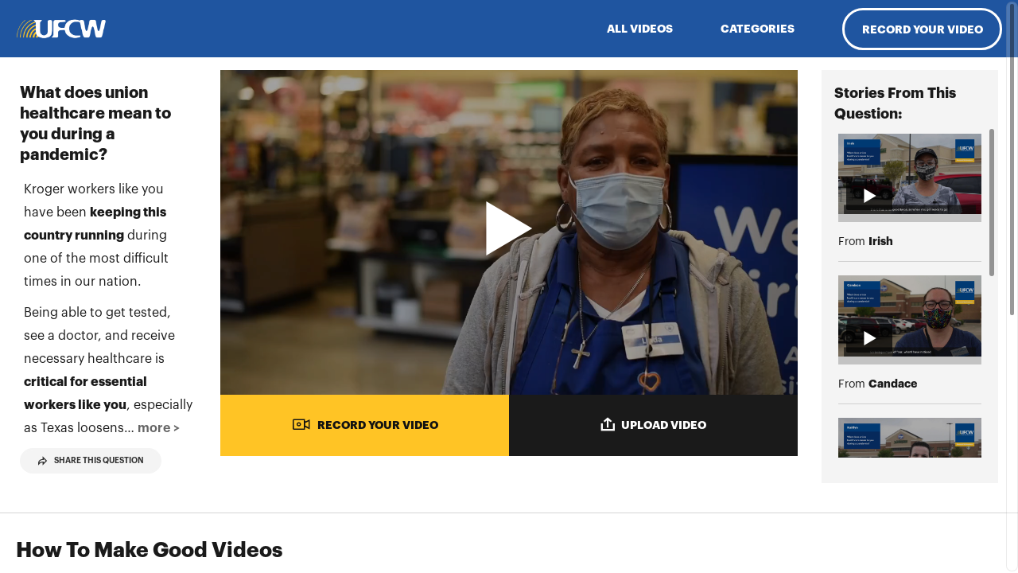

--- FILE ---
content_type: text/html; charset=utf-8
request_url: https://stories.ufcw.org/question/Local455Healthcare
body_size: 1001176
content:
<!DOCTYPE html>
<html lang="en">
<head>
    
    <title>United Food &amp; Commercial Workers - Question - What does union healthcare mean to you during a pandemic? </title>
    <meta name="title" content="What does union healthcare mean to you during a pandemic?"/>
    <meta name="description" content="Kroger workers like you have been keeping this country running during one of the most difficult times in our nation.
Being able to get tested, see a doctor, and receive necessary healthcare is critical for essential workers like you, especially as Texas loosens restrictions.
That&#39;s why it&#39;s important your voice is heard, for the thousands of essential Kroger workers like you, who go to work every day on the frontline of this dangerous national pandemic.

Have you noticed anything different that makes you more worried about the pandemic and the risks you face?
Has your healthcare changed since last year - and how has it changed?
How important is it for you to have union-negotiated healthcare -- that you have a voice in -- when it comes to your benefits?
Can you share with us how your union-negotiated healthcare helped you or your family over the years to stay healthy and safe?

By sharing your personal story about what it&#39;s like to face the risks of COVID-19 at work each day, and how important your healthcare is to you and your family right now, you are helping send a message that affordable healthcare is essential for essential workers like you.
Please know that your stories and opinions matter to us. We are determined to protect you and your family, and by working and standing together, we can ensure that you have the wages and benefits you deserve.
Thank you for all that you do. 
"/>
    <meta name="author" content="United Food &amp; Commercial Workers"/>
    <meta name="viewport" content="width=device-width, initial-scale=1.0"/>
    <!-- Google / Search Engine Tags -->
    <meta itemprop="name" content="What does union healthcare mean to you during a pandemic?"/>
    <meta itemprop="description" content="Kroger workers like you have been keeping this country running during one of the most difficult times in our nation.
Being able to get tested, see a doctor, and receive necessary healthcare is critical for essential workers like you, especially as Texas loosens restrictions.
That&#39;s why it&#39;s important your voice is heard, for the thousands of essential Kroger workers like you, who go to work every day on the frontline of this dangerous national pandemic.

Have you noticed anything different that makes you more worried about the pandemic and the risks you face?
Has your healthcare changed since last year - and how has it changed?
How important is it for you to have union-negotiated healthcare -- that you have a voice in -- when it comes to your benefits?
Can you share with us how your union-negotiated healthcare helped you or your family over the years to stay healthy and safe?

By sharing your personal story about what it&#39;s like to face the risks of COVID-19 at work each day, and how important your healthcare is to you and your family right now, you are helping send a message that affordable healthcare is essential for essential workers like you.
Please know that your stories and opinions matter to us. We are determined to protect you and your family, and by working and standing together, we can ensure that you have the wages and benefits you deserve.
Thank you for all that you do. 
"/>
    <meta itemprop="image" content="https://storage.googleapis.com/soapboxx-staging.appspot.com/ovideos%2F1613156619232_a.jpg?hash=741fe681117e40d845859ffa9b4ebfd5435325bd"/>
    <!-- Facebook Meta Tags -->
    <meta property="fb:app_id" content="1516369511772026"/>
    <meta property="og:url" content="https://stories.ufcw.org/question/Local455Healthcare"/>
    <meta property="og:type" content="article"/>
    <meta property="og:title" content="What does union healthcare mean to you during a pandemic?"/>
    <meta property="og:description" content="Kroger workers like you have been keeping this country running during one of the most difficult times in our nation.
Being able to get tested, see a doctor, and receive necessary healthcare is critical for essential workers like you, especially as Texas loosens restrictions.
That&#39;s why it&#39;s important your voice is heard, for the thousands of essential Kroger workers like you, who go to work every day on the frontline of this dangerous national pandemic.

Have you noticed anything different that makes you more worried about the pandemic and the risks you face?
Has your healthcare changed since last year - and how has it changed?
How important is it for you to have union-negotiated healthcare -- that you have a voice in -- when it comes to your benefits?
Can you share with us how your union-negotiated healthcare helped you or your family over the years to stay healthy and safe?

By sharing your personal story about what it&#39;s like to face the risks of COVID-19 at work each day, and how important your healthcare is to you and your family right now, you are helping send a message that affordable healthcare is essential for essential workers like you.
Please know that your stories and opinions matter to us. We are determined to protect you and your family, and by working and standing together, we can ensure that you have the wages and benefits you deserve.
Thank you for all that you do. 
"/>
    <meta property="og:image" content="https://storage.googleapis.com/soapboxx-staging.appspot.com/ovideos%2F1613156619232_a.jpg?hash=741fe681117e40d845859ffa9b4ebfd5435325bd"/>
    <meta property="og:image:secure_url" content="https://storage.googleapis.com/soapboxx-staging.appspot.com/ovideos%2F1613156619232_a.jpg?hash=741fe681117e40d845859ffa9b4ebfd5435325bd"/>
    <!-- Twitter Meta Tags -->
    <meta name="twitter:card" content="summary_large_image"/>
    <meta name="twitter:site" content="@soapboxxvideo"/>
    <meta name="twitter:title" content="What does union healthcare mean to you during a pandemic?"/>
    <meta name="twitter:description" content="This is my video story, you can record your own video and share your story too here!"/>
    <meta name="twitter:image" content="https://storage.googleapis.com/soapboxx-staging.appspot.com/ovideos%2F1613156619232_a.jpg?hash=741fe681117e40d845859ffa9b4ebfd5435325bd"/>

    
    <link rel='shortcut icon' type='image/png' href='https://storage.googleapis.com/soapboxx-staging.appspot.com/assets/62c4b3204c23aa000977b945/cropped-dj-favicon-192x192.png?hash=f34bb9a80635bc9e19516418ce84f7a035d7ec3f'/>
    <link rel="preload" href="/fonts/Graphik-Regular.otf" as="font" type="font/otf" crossorigin="anonymous">
<link rel="preload" href="/fonts/Graphik-Medium.otf" as="font" type="font/otf" crossorigin="anonymous">
<link rel="preload" href="/fonts/Graphik-Semibold.otf" as="font" type="font/otf" crossorigin="anonymous">
<link rel="preload" href="/fonts/Graphik-Bold.otf" as="font" type="font/otf" crossorigin="anonymous">
<link rel="preload" href="/fonts/Graphik-Light.otf" as="font" type="font/otf" crossorigin="anonymous">
<link rel="preload" href="/fonts/soapboxx-icon-font.woff2" as="font" type="font/woff2" crossorigin="anonymous">

    <!-- Pre loader fonts -->
<link rel="preload" href="/fonts/RobotoSlab-Regular.woff2" as="font" type="font/woff2" crossorigin="anonymous">
<link rel="preload" href="/fonts/RobotoSlab-Thin.woff2" as="font" type="font/woff2" crossorigin="anonymous">
<link rel="preload" href="/fonts/RobotoSlab-Bold.woff2" as="font" type="font/woff2" crossorigin="anonymous">
<link rel="preload" href="/fonts/Metric-Bold.woff2" as="font" type="font/woff2" crossorigin="anonymous">
<link rel="preload" href="/fonts/Metric-Medium.woff2" as="font" type="font/woff2" crossorigin="anonymous">

    <link rel="preload" href="/modules/bootstrap-reboot/dist/reboot.min.css" as="style" onload="this.onload=null;this.rel='stylesheet'">
        <noscript><link rel='stylesheet' href='/modules/bootstrap-reboot/dist/reboot.min.css'/></noscript>
        <link rel="preload" href="/modules/bootstrap-4-grid/css/grid.min.css" as="style" onload="this.onload=null;this.rel='stylesheet'">
        <noscript><link rel='stylesheet' href='/modules/bootstrap-4-grid/css/grid.min.css'/></noscript>

    <link rel="preload" href="/modules/animate.css/animate.min.css" as="style" onload="this.onload=null;this.rel='stylesheet'"/>
    <noscript><link rel='stylesheet' href='/modules/animate.css/animate.min.css'/></noscript>
    <link rel="preload" href="/stylesheets/main.css" as="style" onload="this.onload=null;this.rel='stylesheet'">
    <noscript><link rel='stylesheet' href='/stylesheets/main.css'/></noscript>
    <link rel="preload" href="/stylesheets/overlays-fonts.css" as="style" onload="this.onload=null;this.rel='stylesheet'">
    <noscript><link rel='stylesheet' href='/stylesheets/overlays-fonts.css'/></noscript>
    
        <link rel="me" href="https://twitter.com/soapboxxvideo">
    
    <link rel="preload" href="/modules/overlayscrollbars/css/OverlayScrollbars.css" as="style" onload="this.onload=null;this.rel='stylesheet'">
<noscript>
        <link rel='stylesheet' href='/modules/overlayscrollbars/css/OverlayScrollbars.css'/>
</noscript>
<script defer crossorigin="anonymous" type="text/javascript" src="/modules/overlayscrollbars/js/OverlayScrollbars.js"></script>
<script defer crossorigin="anonymous" type="text/javascript" src="/modules/tabbable/dist/index.umd.js"></script>
<script defer crossorigin="anonymous" type="text/javascript" src="/modules/focus-trap/dist/focus-trap.umd.js"></script>

    <script defer crossorigin="anonymous" type="text/javascript" src="/js/interact.min.js"></script>
    <script defer crossorigin="anonymous" type="text/javascript" src="/modules/jquery/dist/jquery.min.js"></script>
    <script defer crossorigin="anonymous" type="text/javascript" src="/modules/sweetalert/dist/sweetalert.min.js"></script>
    <script defer crossorigin="anonymous" type="text/javascript" src="/modules/lottie-web/build/player/lottie.js"></script>
    <script defer crossorigin="anonymous" type="text/javascript" src="/js/soapboxx-ellipsis.js"></script>
    <script defer crossorigin="anonymous" type="text/javascript" src="/modules/browser-image-compression/dist/browser-image-compression.js"></script>
    <script src="/js/axios.min.js"></script>
    <link rel="preload" href="/modules/slick-carousel/slick/slick.css" as="style" onload="this.onload=null;this.rel='stylesheet'">
<noscript><link rel='stylesheet' href='/modules/slick-carousel/slick/slick.css'/></noscript>
<link rel="preload" href="/modules/slick-carousel/slick/slick-theme.css" as="style" onload="this.onload=null;this.rel='stylesheet'">
<noscript><link rel='stylesheet' href='/modules/slick-carousel/slick/slick-theme.css'/></noscript>
<script defer crossorigin="anonymous" type="text/javascript" src="/modules/slick-carousel/slick/slick.min.js"></script>

    <script src="https://www.google.com/recaptcha/api.js?render=6LdbsbgZAAAAAJbeKBwKcx4Ge6A1ygBxAWAlqcLo"></script>
    <script defer crossorigin="anonymous" type="text/javascript" src="/js/vue.global.prod.js"></script>
    <script defer crossorigin="anonymous" type="text/javascript" src="/js/gsap.min.js"></script>
    <script defer crossorigin="anonymous" type="text/javascript" src="/js/Draggable.min.js"></script>
    <script defer crossorigin="anonymous" type="text/javascript" src="/js/directives.js"></script>
    <script defer crossorigin="anonymous" type="text/javascript" src="/js/videoTracking.js"></script>
    <script defer crossorigin="anonymous" type="text/javascript" src="/js/common.js"></script>
    <script defer crossorigin="anonymous" type="text/javascript" src="/js/app-prompt-single.js"></script>
    <script defer crossorigin="anonymous" type="text/javascript" src="/js/user-instance.js"></script>
        <script src="https://browser.sentry-cdn.com/10.20.0/bundle.min.js" integrity="sha384-du93rFB2Lg6+XlPbc+5esCkrsqWTJf2Q4125iC2tC4qJm/yk6vtLiEnBfHRf28mU" crossorigin="anonymous"></script>
    <noscript><p><img referrerpolicy="no-referrer-when-downgrade" src="//analytics.soapboxx.com/matomo.php?idsite=2&amp;rec=1" style="border:0;" alt="" /></p></noscript>
    <script crossorigin="anonymous" type="text/javascript" src="/js/user-instance.js"></script>

    <script type="text/javascript">
        <!-- Matomo -->
        const environment = 'production';
        const siteId = environment === 'production' ? 4: 2;
        let _paq = window._paq = window._paq || [];
        /* tracker methods like "setCustomDimension" should be called before "trackPageView" */
        if(_paq && environment.length > 0 && environment !== 'dev'){
            try {
                _paq.push(['trackPageView']);
                _paq.push(['enableLinkTracking']);
                (function() {
                    let u="//analytics.soapboxx.com/";
                    _paq.push(['setTrackerUrl', u+'matomo.php']);
                    _paq.push(['setSiteId', siteId]);
                    let d=document, g=d.createElement('script'), s=d.getElementsByTagName('script')[0];
                    g.async=true; g.src=u+'matomo.js'; s.parentNode.insertBefore(g,s);
                    console.info(`Matomo was loaded for environment ${environment} siteId ${siteId}`);
                })();
            } catch(e) {
                console.error('error initializing Matomo tracking', e);
            }
        } else {
            let _paq = [];
            console.warn(`Matomo was not loaded for environment ${environment} siteId ${siteId}`);
        }
        let _mtm = window._mtm = window._mtm || [];
        const userId = document.userInstance.getUserId();
        if (userId) {
            _paq.push(['setUserId', userId]);
            window._mtm.push({'uid': userId});
            console.log(`uid variable sent ${userId}`);
        }
        _mtm.push({'mtm.startTime': (new Date().getTime()), 'event': 'mtm.Start'});
        (function() {
            const containerId = environment === 'staging' ? 'container_OfggstuZ' : 'container_dzuhy9So';
            let d=document, g=d.createElement('script'), s=d.getElementsByTagName('script')[0];
            g.async=true; g.src=`https://analytics.soapboxx.com/js/${containerId}.js`; s.parentNode.insertBefore(g,s);
        })();
        <!-- End Matomo Code -->
        if(Sentry && environment.length > 0 && environment !== 'dev'){
            try {
                Sentry.init({
                    dsn: "https://4debe041e10049609b97c680d04b0711@bugsink.soapboxx.com/1",
                    // Adds request headers and IP for users, for more info visit:
                    // https://docs.sentry.io/platforms/javascript/configuration/options/#sendDefaultPii
                    sendDefaultPii: true,
                    environment: environment,
                    // Alternatively, use `process.env.npm_package_version` for a dynamic release version
                    // if your build tool supports it.
                    release: "usersite-bridge@2.4",
                });

                if(userId) {
                    //send user ID to Sentry SDK
                    Sentry.setUser({
                        id: userId,
                    });
                }

                console.info(`sentry initialized for ${environment} environment`);
            } catch(e) {
                console.error('error initializing sentry SDK', e);
            }
        } else {
            console.warn(`Sentry SDK was not loaded for ${environment} environment`);
        }
    </script>

    <!-- Etiqueta global de sitio (gtag.js) de Google Analytics -->
    
        <!-- Google tag (gtag.js) -->
        <script async src="https://www.googletagmanager.com/gtag/js?id=G-8PRKSQHC53"></script>
        <script>
            window.dataLayer = window.dataLayer || [];
            function gtag(){dataLayer.push(arguments);}
            gtag('js', new Date());
            gtag('config', 'G-8PRKSQHC53');
            let ga = ()=>{};
        </script>
    

     



</head>
<body>

<div id="soapboxx" class="d-flex flex-column">
    <main-header></main-header>
    <main id="main">
        <record-your-video ref="recordYourVideo" v-if="true"></record-your-video>
        <one-click-video ref="oneClickVideo" :is-mobile="false" v-bind:question="{&#34;approved&#34;:true,&#34;campaign&#34;:null,&#34;campaign_active&#34;:true,&#34;campaigns&#34;:[],&#34;created_at&#34;:&#34;2021-02-01T21:27:20.663Z&#34;,&#34;default_notepad&#34;:&#34;- State your name.&lt;br&gt;- Why is this important to you?&lt;br&gt;- Add an important point.&lt;br&gt;- Ask your friends to join you.&#34;,&#34;featured&#34;:false,&#34;id&#34;:&#34;638f820f512ada24f69424d6&#34;,&#34;iframe_code&#34;:&#34;&#34;,&#34;iframe_title&#34;:&#34;&#34;,&#34;iframe_description&#34;:&#34;Kroger workers like you have been keeping this country running during one of the most difficult times in our nation.\nBeing able to get tested, see a doctor, and...&#34;,&#34;old_campaign&#34;:&#34;&#34;,&#34;organization_id&#34;:&#34;62c4b3204c23aa000977b945&#34;,&#34;organization_name&#34;:&#34;&#34;,&#34;page_secondary_text&#34;:&#34;&#34;,&#34;page_text&#34;:&#34;&lt;p&gt;Kroger workers like you have been &lt;strong&gt;keeping this country running&lt;/strong&gt; during one of the most difficult times in our nation.&lt;/p&gt;\n&lt;p&gt;Being able to get tested, see a doctor, and receive necessary healthcare is &lt;strong&gt;critical for essential workers like you&lt;/strong&gt;, especially as Texas loosens restrictions.&lt;/p&gt;\n&lt;p&gt;That&#39;s why it&#39;s &lt;strong&gt;important your voice is heard&lt;/strong&gt;, for the thousands of essential Kroger workers like you, who go to work every day on the frontline of this dangerous national pandemic.&lt;/p&gt;\n&lt;ul&gt;\n&lt;li dir = \&#34;auto\&#34;&gt;&lt;strong&gt;Have you noticed anything different&lt;/strong&gt; that makes you more worried about the pandemic and the risks you face?&lt;/li&gt;\n&lt;li dir = \&#34;auto\&#34;&gt;&lt;strong&gt;Has your healthcare changed &lt;/strong&gt;since last year - and how has it changed?&lt;/li&gt;\n&lt;li dir = \&#34;auto\&#34;&gt;&lt;strong&gt;How important is it&lt;/strong&gt; for you to have &lt;strong&gt;union-negotiated healthcare&lt;/strong&gt; -- that you have a voice in -- when it comes to your benefits?&lt;/li&gt;\n&lt;li dir = \&#34;auto\&#34;&gt;&lt;strong&gt;Can you share with us &lt;/strong&gt;how your &lt;strong&gt;union-negotiated healthcare&lt;/strong&gt; helped you or your family over the years to stay healthy and safe?&lt;/li&gt;\n&lt;/ul&gt;\n&lt;p&gt;By sharing &lt;strong&gt;your personal story&lt;/strong&gt; about what it&#39;s like to face the risks of COVID-19 at work each day, and how important your healthcare is to you and your family right now, you are &lt;strong&gt;helping send a message &lt;/strong&gt;that affordable healthcare is essential for &lt;strong&gt;essential workers like you&lt;/strong&gt;.&lt;/p&gt;\n&lt;p&gt;Please know that &lt;strong&gt;your stories and opinions matter to us&lt;/strong&gt;. We are determined to protect you and your family, and by working and standing together, we can ensure that you have the &lt;strong&gt;wages and benefits you deserve&lt;/strong&gt;.&lt;/p&gt;\n&lt;p&gt;Thank you for all that you do. &lt;/p&gt;\n&#34;,&#34;prompt_image&#34;:&#34;https://firebasestorage.googleapis.com/v0/b/soapboxx-staging.appspot.com/o/images%2F-MBixkxeJ8z79_OODaTy%2Fprompt_image_t4a4d%2Fimages_-MBixkxeJ8z79_OODaTy_prompt_image_istts_Copy%20of%205e7b90be2d41c1084442ae7c.jpeg?alt=media&amp;token=59f4d89a-d5e5-4a5d-aa6d-dce2ca913d5f&amp;hash=084e7880c5396b5f8ae7ed6e7743c91bd7b3697e&#34;,&#34;featured_video&#34;:{&#34;name&#34;:&#34;1613156619232&#34;,&#34;url&#34;:&#34;https://storage.googleapis.com/soapboxx-staging.appspot.com/ovideos%2F1613156619232_a.mp4?hash=741fe681117e40d845859ffa9b4ebfd5435325bd&#34;,&#34;thumb_a&#34;:&#34;https://storage.googleapis.com/soapboxx-staging.appspot.com/ovideos%2F1613156619232_a.jpg?hash=741fe681117e40d845859ffa9b4ebfd5435325bd&#34;,&#34;overlay_a&#34;:&#34;https://storage.googleapis.com/soapboxx-staging.appspot.com/ovideos%2F1613156619232_a.mp4?hash=741fe681117e40d845859ffa9b4ebfd5435325bd&#34;},&#34;featured_video_prompt_page&#34;:&#34;https://storage.googleapis.com/soapboxx-staging.appspot.com/ovideos%2F1613156619232_a.mp4?hash=741fe681117e40d845859ffa9b4ebfd5435325bd&#34;,&#34;prompt_title_page&#34;:&#34;What does union healthcare mean to you during a pandemic?&#34;,&#34;language&#34;:&#34;EN&#34;,&#34;show_menu&#34;:true,&#34;show_stickers&#34;:false,&#34;slug&#34;:&#34;Local455Healthcare&#34;,&#34;source_category&#34;:&#34;&#34;,&#34;submission_email&#34;:&#34;Hey $name,&lt;br/&gt;Thanks for submitting a video! Now, three things will happen:&lt;br/&gt;We’ll polish up your video and add some design.&lt;br/&gt;We’ll add subtitles so people can watch the video either with or without sound.&lt;br/&gt;We’ll do a quick review to ensure that the video isn’t offensive and in line with our terms.&lt;br/&gt;Keep a look out for an email with the final video and a link. You can (and should!) share it with your friends &amp; family.&lt;br/&gt;Thanks for all you do,&lt;br/&gt;United Food &amp; Commercial Workers UFCW&#34;,&#34;ready_email&#34;:&#34;Hi $name,&lt;br/&gt;Thank you so much for recording a video and sharing your story! Your video is ready to be shared with your family and friends:&lt;br/&gt;$url&lt;br/&gt;With thanks,&lt;br/&gt;United Food &amp; Commercial Workers UFCW&#34;,&#34;redo_email&#34;:null,&#34;share_email&#34;:null,&#34;take_action_button_text&#34;:&#34;&#34;,&#34;take_action_button_url&#34;:&#34;&#34;,&#34;text&#34;:&#34;What does union healthcare mean to you during a pandemic?&#34;,&#34;title&#34;:&#34;What does union healthcare mean to you during a pandemic?&#34;,&#34;topic&#34;:&#34;&#34;,&#34;categories&#34;:[],&#34;total_active_videos&#34;:null,&#34;total_published_videos&#34;:null,&#34;overlay&#34;:{&#34;deleted&#34;:false,&#34;status&#34;:&#34;DONE&#34;,&#34;name&#34;:&#34;Dialog&#34;,&#34;preview_file_url&#34;:&#34;https://storage.googleapis.com/soapboxx-staging.appspot.com/overlays/soapboxx/default_overlays/Dialog_1719244692978.svg&#34;,&#34;preview_file_name&#34;:&#34;Dialog.svg&#34;,&#34;mlt_desk_file_name&#34;:&#34;dialog_horizontal_test.zip&#34;,&#34;mlt_mob_file_name&#34;:&#34;dialog_vertical.zip&#34;,&#34;assets_file_name&#34;:&#34;dialog_horizontal_test.zip&#34;,&#34;createdBy&#34;:&#34;root&#34;,&#34;mlt_mob_file_url&#34;:&#34;https://storage.googleapis.com/soapboxx-staging.appspot.com/overlays/soapboxx/default_overlays/dialog_vertical_1725912610436.zip&#34;,&#34;mlt_desk_file_url&#34;:&#34;https://storage.googleapis.com/soapboxx-staging.appspot.com/overlays/soapboxx/default_overlays/dialog_horizontal_test_1721936574979.zip&#34;,&#34;assets_file_url&#34;:&#34;https://storage.googleapis.com/soapboxx-staging.appspot.com/overlays/soapboxx/default_overlays/dialog_horizontal_test_1648033868453.zip?GoogleAccessId=firebase-adminsdk-84zr9%40soapboxx-staging.iam.gserviceaccount.com&amp;Expires=4801633869&amp;Signature=AiA5A3EVJBf4O1oiOmY%2FuGX%2BeyvMYZcSxHov9hcRxn6YYJRJr53BV6hd1tn8ZDYjUS5h%2Bum4PkipMvAeeUPaLMgDH2Y7lprTsQxDiBL%2BPTpOJlQFpLWPn2uvLgxELIygUIZgtB7JTtzzvf1SVE4H2uE9feb8tRw%2BIJedZX5oobnOGwhyypmw%2B6o%2BLiwnqGT9s%2FD0w4sBBKk4rSWDh6O5l3%2BzBIIikz6h15s76UI8nodyf5FKr%2FA%2FANwaPECaDhbZnkcFwkKIXUScMLC85WCWjW4jTxUhKI0wAnZr7x2FxVeO5QjyAGx8eP%2BewwhhIgXWNPgyrlCawuaaLSbEXykZNA%3D%3D&#34;,&#34;createdAt&#34;:&#34;2022-03-23T11:11:07.474Z&#34;,&#34;updatedAt&#34;:&#34;2024-11-07T19:02:27.349Z&#34;,&#34;__v&#34;:0,&#34;render_url&#34;:&#34;https://firebasestorage.googleapis.com/v0/b/soapboxx-staging.appspot.com/o/video_submission_rendered%2Frendered_desktop_623b004b3181e3000888e39e.mp4?alt=media&#34;,&#34;thumbnail_url&#34;:&#34;https://firebasestorage.googleapis.com/v0/b/soapboxx-staging.appspot.com/o/video_submission_thumbs%2F623b004b3181e3000888e39e.jpeg?alt=media&amp;token=527f90be-6562-4bd9-a4c7-ded7fdfcd912&#34;,&#34;error&#34;:&#34;&#34;,&#34;published&#34;:true,&#34;updatedBy&#34;:&#34;root&#34;,&#34;animated_preview_name&#34;:&#34;07 Dialog_640x360_1656023458888.mp4&#34;,&#34;animated_preview_url&#34;:&#34;https://storage.googleapis.com/soapboxx-staging.appspot.com/overlays/soapboxx/default_overlays/07%20Dialog_640x360_1656023458888_1731006106169.mp4&#34;,&#34;preview_file_name_mobile&#34;:&#34;Dialog_vertical.svg&#34;,&#34;preview_file_url_mobile&#34;:&#34;https://storage.googleapis.com/soapboxx-staging.appspot.com/overlays/soapboxx/default_overlays/Dialog_vertical_1719244693215.svg&#34;,&#34;uid&#34;:&#34;623b004b3181e3000888e39e&#34;,&#34;isDefault&#34;:true,&#34;settings&#34;:{}},&#34;branding&#34;:{&#34;overlay_logo&#34;:{&#34;name&#34;:&#34;images%2F-MBixkxeJ8z79_OODaTy%2Flogo_movie_zzok9%2FLocal-Logos-Soapboxx-L455.png&#34;,&#34;url&#34;:&#34;https://firebasestorage.googleapis.com/v0/b/soapboxx-staging.appspot.com/o/images%2F-MBixkxeJ8z79_OODaTy%2Flogo_movie_zzok9%2FLocal-Logos-Soapboxx-L455.png?alt=media&amp;token=59f4d89a-d5e5-4a5d-aa6d-dce2ca913d5f&#34;},&#34;ending_screen&#34;:null,&#34;show_powered_soapboxx&#34;:false,&#34;use_old_style_captions&#34;:false,&#34;show_overlay_logo&#34;:true,&#34;show_ending_screen&#34;:false,&#34;primary_color&#34;:&#34;#004990&#34;,&#34;secondary_color&#34;:&#34;#073372&#34;},&#34;duration&#34;:180,&#34;topic_type&#34;:null,&#34;allow_photo_upload&#34;:false,&#34;format&#34;:&#34;simple&#34;,&#34;react_video&#34;:&#34;&#34;,&#34;user_video_with_audio&#34;:false,&#34;one_click_video&#34;:{&#34;allow_text_edition&#34;:false,&#34;template&#34;:&#34;phrases&#34;},&#34;submission_custom_field&#34;:&#34;&#34;,&#34;submission_custom_field_name&#34;:&#34;&#34;,&#34;allow_anonymous_mode&#34;:false,&#34;isVideoChain&#34;:true,&#34;translate&#34;:{&#34;ALL_ISSUES&#34;:&#34;ALL ISSUES&#34;,&#34;CAMPAIGN_DESCRIPTION&#34;:&#34;Take a moment to browse through our Questions. You may find other Questions that inspire you to create videos. Share the Questions you care about most with your friends and invite them to make videos too!&#34;,&#34;CAMPAIGN_TITLE&#34;:&#34;About Our Questions&#34;,&#34;CONTACT_US&#34;:&#34;Contact us&#34;,&#34;GET_INVOLVED&#34;:&#34;Get Involved.&#34;,&#34;PRIVACY_POLICY&#34;:&#34;Privacy Policy&#34;,&#34;POLICY&#34;:&#34;Policy&#34;,&#34;QUESTION_DESCRIPTION&#34;:&#34;Recording your video is just the first step. If your video is published, share it directly with friends and family or post it on social media. You may be surprised by how far your story spreads and how great a difference it can make.&#34;,&#34;QUESTION_TITLE&#34;:&#34;Share Your Story&#34;,&#34;VIDEO_DESCRIPTION&#34;:&#34;Congratulations! You&#39;re part of an amazing and active community of video creators. Take some time to look at what others have made and share the videos that resonate with you.&#34;,&#34;VIDEO_SUBMIS_POLICY&#34;:&#34;Video Submission Policy&#34;,&#34;WATCH_ALL_USER_STORIES&#34;:&#34;ALL VIDEOS&#34;,&#34;WELLCOME_SUBTITLE&#34;:&#34;Record a Video.&#34;,&#34;WELLCOME_TITLE&#34;:&#34;Share Your Voice.&#34;,&#34;about_this_campaign&#34;:&#34;About this Category&#34;,&#34;add_stickers&#34;:&#34;Add stickers&#34;,&#34;add_stickers_to_video&#34;:&#34;Add Animated Stickers!&#34;,&#34;alert_sub_title_cancel&#34;:&#34;If you press Cancel, your current media will be lost.&#34;,&#34;alert_sub_title_retake&#34;:&#34;If you press Retake, your current video will be lost.&#34;,&#34;alert_title&#34;:&#34;Are You Sure?&#34;,&#34;all_photos&#34;:&#34;All Photos&#34;,&#34;all_videos&#34;:&#34;All Videos&#34;,&#34;anonymous_mode&#34;:&#34;Anonymous Mode&#34;,&#34;anonymous_mode_mobile&#34;:&#34;Anonymous&#34;,&#34;anonymous_user&#34;:&#34;Anonymous&#34;,&#34;anonymous_text&#34;:&#34;Using anonymous mode will keep your identity private. It will apply a blur effect, distort your voice, and remove your name from your video&#34;,&#34;apply&#34;:&#34;APPLY AND RESTART&#34;,&#34;back_to_campaigns&#34;:&#34;&lt; BACK TO CATEGORIES&#34;,&#34;campaign_label&#34;:&#34;Category Title&#34;,&#34;camera_mic_settings_title&#34;:&#34;Camera And Microphone Settings&#34;,&#34;camera_options&#34;:&#34;Camera Options&#34;,&#34;micro_options&#34;:&#34;Microphone Options&#34;,&#34;cancel&#34;:&#34;CANCEL&#34;,&#34;cancel_mobile&#34;:&#34;cancel&#34;,&#34;cancel_upload_video&#34;:&#34;CANCEL&#34;,&#34;cancel_uploading&#34;:&#34;Cancel Uploading&#34;,&#34;capture_photo&#34;:&#34;CAPTURE PHOTO&#34;,&#34;categories&#34;:&#34;Categories&#34;,&#34;category&#34;:&#34;Category&#34;,&#34;category_list&#34;:&#34;Category List&#34;,&#34;chars_left&#34;:&#34;characters left&#34;,&#34;check_1&#34;:&#34;By uploading this video you&#39;re agreeing to the&#34;,&#34;check_2&#34;:&#34;I accept that my video will appear on &#34;,&#34;check_3&#34;:&#34;video gallery and that it can be shared by other users and &#34;,&#34;choose_campaign&#34;:&#34;Choose Category&#34;,&#34;choose_question&#34;:&#34;Choose Question&#34;,&#34;choose_topic_record_video&#34;:&#34;Choose a Question. Record a Video&#34;,&#34;choose_device_apply&#34;:&#34;Choose Your Devices And Apply&#34;,&#34;clear_results&#34;:&#34;CLEAR&#34;,&#34;close&#34;:&#34;Close&#34;,&#34;complete_your_email&#34;:&#34;Enter your email&#34;,&#34;complete_your_firstname&#34;:&#34;Enter your first name&#34;,&#34;complete_your_lastname&#34;:&#34;Enter your last name&#34;,&#34;complete_your_name&#34;:&#34;Enter your name&#34;,&#34;complete_your_phone&#34;:&#34;Enter your phone&#34;,&#34;complete_your_zip&#34;:&#34;Enter your zip code&#34;,&#34;complete_your_custom_field&#34;:&#34;Enter &#34;,&#34;continue&#34;:&#34;CONTINUE&#34;,&#34;copied&#34;:&#34;Copied&#34;,&#34;copied_link&#34;:&#34;Link Copied!&#34;,&#34;copied_to_clipboard&#34;:&#34;Copied to clipboard&#34;,&#34;copy&#34;:&#34;Copy&#34;,&#34;copy_code&#34;:&#34;Copy Code&#34;,&#34;copy_code_title&#34;:&#34;Embed video&#34;,&#34;copy_link&#34;:&#34;Copy Link&#34;,&#34;copy_url_to_clipboard&#34;:&#34;to clippboard&#34;,&#34;create_video&#34;:&#34;RECORD VIDEO&#34;,&#34;create_video_postcard&#34;:&#34;CREATE VIDEO POSTCARD&#34;,&#34;create_your_video&#34;:&#34;RECORD YOUR VIDEO&#34;,&#34;customize_profile&#34;:&#34;Customize your profile picture&#34;,&#34;customize_your_statement_text&#34;:&#34;Customize Your Statement End Text&#34;,&#34;customize_your_video_postcard&#34;:&#34;Customize Your Video Postcard&#34;,&#34;default_notepad_1&#34;:&#34;State your name.&#34;,&#34;default_notepad_2&#34;:&#34;Why is this important to you?&#34;,&#34;default_notepad_3&#34;:&#34;Add an important point.&#34;,&#34;default_notepad_4&#34;:&#34;Ask your friends to join you.&#34;,&#34;default_text_share_photo&#34;:&#34;I just uploaded a photo for a cause that matters a lot to me.&#34;,&#34;default_text_share_question&#34;:&#34;Record a video and tell your story&#34;,&#34;default_text_share_video&#34;:&#34;This is my video story, you can record your own video and share your story too here!&#34;,&#34;default_text_share_picks&#34;:&#34;I just recorded a video for a cause that matters a lot to me using @SoapboxxVideo. #ShareYourStory by watching, recording, and sharing your own!&#34;,&#34;fundraising_label&#34;:&#34;Support this cause&#34;,&#34;donate_collected&#34;:&#34;Donation collected by&#34;,&#34;donate_btn&#34;:&#34;Donate now&#34;,&#34;donate_qr_code&#34;:&#34;SCAN HERE&#34;,&#34;donate_support&#34;:&#34;Help support&#34;,&#34;done&#34;:&#34;Done !&#34;,&#34;dont_close&#34;:&#34;Please do not close this page or your browser.&#34;,&#34;down_photo&#34;:&#34;Downloading Photo&#34;,&#34;down_photo_instagram&#34;:&#34;Photo will start downloading shortly! Then you can upload and share it on Instagram!&#34;,&#34;down_photo_regular&#34;:&#34;Photo will start downloading shortly!&#34;,&#34;down_photo_tiktok&#34;:&#34;Photo will start downloading shortly! Then you can upload and share it on Tik Tok!&#34;,&#34;down_video&#34;:&#34;Downloading video&#34;,&#34;down_video_instagram&#34;:&#34;Video will start downloading shortly! Then you can upload and share it on Instagram!&#34;,&#34;down_video_regular&#34;:&#34;Video will start downloading shortly!&#34;,&#34;down_video_tiktok&#34;:&#34;Video will start downloading shortly! Then you can upload and share it on Tik Tok!&#34;,&#34;download_photo&#34;:&#34;Download Photo&#34;,&#34;download_photo_for_instagram&#34;:&#34;Download Photo For Instagram&#34;,&#34;download_photo_for_tiktok&#34;:&#34;Download Photo For TikTok&#34;,&#34;download_video&#34;:&#34;Download Video&#34;,&#34;download_video_for_instagram&#34;:&#34;Download Video For Instagram&#34;,&#34;download_video_for_tiktok&#34;:&#34;Download Video For TikTok&#34;,&#34;downloading&#34;:&#34;DOWNLOADING&#34;,&#34;downloading_issue&#34;:&#34;The format for the selected video is not available for download.&#34;,&#34;downloading_photo&#34;:&#34;Downloading your photo!&#34;,&#34;downloading_video&#34;:&#34;Downloading your video!&#34;,&#34;drag_stickers&#34;:&#34;Drag stickers to your video!&#34;,&#34;drag_stickers_photo&#34;:&#34;Drag stickers to your photo!&#34;,&#34;edit_photo_hashtag&#34;:&#34;Edit Photo Hashtag&#34;,&#34;email_subject_video_uploaded&#34;:&#34;Your video response was uploaded&#34;,&#34;embed_code_copied&#34;:&#34;Embed Code Copied&#34;,&#34;embed_code_instructions&#34;:&#34;Paste this embed code into an HTML file, or an HTML block in your Wordpress site.&#34;,&#34;embed_question&#34;:&#34;Embed Question&#34;,&#34;embed_question_success&#34;:&#34;Question Embedded!&#34;,&#34;embed_video&#34;:&#34;Embed Video&#34;,&#34;embed_video_success&#34;:&#34;Video Embedded!&#34;,&#34;tag_title&#34;:&#34;Tag a friend&#34;,&#34;tag_label&#34;:&#34;Invite your friends to share their story too!&#34;,&#34;tag_label_mobile&#34;:&#34;Invite friends to join the chain&#34;,&#34;tag_button&#34;:&#34;Tag your friend&#34;,&#34;tag_text_message&#34;:&#34;Video chains grow when you invite others. Help spread the message and keep the momentum going by sharing it with your friends!&#34;,&#34;tag_sending_message&#34;:&#34;Sending... Please wait.&#34;,&#34;enter_email&#34;:&#34;Email&#34;,&#34;enter_message&#34;:&#34;Customize your message and share...(optional)&#34;,&#34;enter_name&#34;:&#34;Name&#34;,&#34;featured_photos&#34;:&#34;Featured Photos&#34;,&#34;featured_videos&#34;:&#34;Featured Videos&#34;,&#34;featured_montage&#34;:&#34;More Montage Videos&#34;,&#34;filter_by_category&#34;:&#34;FILTER BY CATEGORY&#34;,&#34;filter_by_topic&#34;:&#34;FILTER BY QUESTION&#34;,&#34;first_name&#34;:&#34;First Name&#34;,&#34;from&#34;:&#34;From&#34;,&#34;from_campaign&#34;:&#34;From Category&#34;,&#34;from_question&#34;:&#34;From Question&#34;,&#34;fundraising_continue_btn&#34;:&#34;Continue&#34;,&#34;fundraising_cancel_btn&#34;:&#34;Stay Here&#34;,&#34;fundraising_redirect&#34;:&#34;You are being redirect to donate page&#34;,&#34;fundraising_thanks_title_step_1&#34;:&#34;Thank you!&#34;,&#34;fundraising_thanks_description_step_1&#34;:&#34;We&#39;re excited to check out your response. In a moment, you’ll be redirected to the optional next step&#34;,&#34;fundraising_thanks_description_step_2&#34;:&#34;Your support creates new opportunities and changes lives. Every contribution makes an impact.&#34;,&#34;grant_access_to_cam&#34;:&#34;Grant access to cam&#34;,&#34;grant_instructions&#34;:&#34;To record your video you must restart permissions on browser and allow cam to record&#34;,&#34;go_to_campaign&#34;:&#34;Go to Category&#34;,&#34;go_to_campaigns&#34;:&#34;Go to Categories&#34;,&#34;got_it&#34;:&#34;GOT IT&#34;,&#34;how_make_good_videos&#34;:&#34;How To Make Good Videos&#34;,&#34;how_make_good_videos_of&#34;:&#34;of&#34;,&#34;in_response_to&#34;:&#34;in response to&#34;,&#34;insta_user_name&#34;:&#34;Instagram @&#34;,&#34;invalid_email&#34;:&#34;Email is not valid&#34;,&#34;invalid_phone&#34;:&#34;Phone is not valid&#34;,&#34;last_name&#34;:&#34;Last Name&#34;,&#34;latest_campaigns&#34;:&#34;Latest Categories&#34;,&#34;latest_topics&#34;:&#34;Latest Questions&#34;,&#34;latest_videos&#34;:&#34;Latest Videos&#34;,&#34;leave_page_warning&#34;:&#34;If you leave this page, you will lose your media.&#34;,&#34;less&#34;:&#34;less&#34;,&#34;let_us_know_media&#34;:&#34;Let us know whether you are submitting a photo or a video.&#34;,&#34;load_more_photos&#34;:&#34;Load More Photos&#34;,&#34;load_more_topics&#34;:&#34;Load More Questions&#34;,&#34;load_more_videos&#34;:&#34;Load More Videos&#34;,&#34;more_videos&#34;:&#34;More Videos&#34;,&#34;more_photos&#34;:&#34;More Photos&#34;,&#34;loading&#34;:&#34;Loading...&#34;,&#34;logo_here&#34;:&#34;LOGO HERE&#34;,&#34;more&#34;:&#34;more&#34;,&#34;more_about_you&#34;:&#34;Tell Us More About You!&#34;,&#34;more_campaigns&#34;:&#34;Load More Categories&#34;,&#34;more_info&#34;:&#34;More info&#34;,&#34;more_items_founded&#34;:&#34;more items founded&#34;,&#34;most_are_there&#34;:&#34;YOU&#39;RE ALMOST THERE!&#34;,&#34;most_viewed&#34;:&#34;Most Viewed Videos&#34;,&#34;must_accept_cond&#34;:&#34;Must accept conditions&#34;,&#34;next_video&#34;:&#34;Next Video&#34;,&#34;not_found_campaign&#34;:&#34;We couldn&#39;t find any category for your search, please try again!&#34;,&#34;not_found_link1&#34;:&#34;Record a Video&#34;,&#34;not_found_link2&#34;:&#34;Our Categories&#34;,&#34;not_found_link3&#34;:&#34;All Videos&#34;,&#34;not_found_question&#34;:&#34;We couldn&#39;t find any question for your search, please try again!&#34;,&#34;not_found_subtitle&#34;:&#34;Not to worry, why don&#39;t you try one of these helpful links:&#34;,&#34;not_found_title&#34;:&#34;Oops, something&#39;s gone wrong!&#34;,&#34;not_found_video&#34;:&#34;We couldn&#39;t find any video for your search, please try again!&#34;,&#34;not_found_photo&#34;:&#34;We couldn&#39;t find any photo for your search, please try again!&#34;,&#34;not_shared&#34;:&#34;Won´t be shared publicly&#34;,&#34;note_pad&#34;:&#34;Note Pad&#34;,&#34;note_pad_editable&#34;:&#34;Editable field with sample texts&#34;,&#34;note_pad_sub_title&#34;:&#34;Jot down some notes here, but avoid reading them word for word.&#34;,&#34;now_playing&#34;:&#34;Now Playing&#34;,&#34;of&#34;:&#34;OF&#34;,&#34;one_click_video_support_message&#34;:&#34;I support this message and invite you to join this cause&#34;,&#34;open_video_page&#34;:&#34;Open Video Page&#34;,&#34;open_photo_page&#34;:&#34;Open Photo Page&#34;,&#34;optional&#34;:&#34;Optional&#34;,&#34;other_campaigns&#34;:&#34;Other Categories&#34;,&#34;other_topics&#34;:&#34;Other Questions&#34;,&#34;other_videos_issue&#34;:&#34;Other Videos From This Question&#34;,&#34;phone&#34;:&#34;Phone&#34;,&#34;photo_cam_align_helper&#34;:&#34;Adjust your position to capture the photo&#34;,&#34;photo_from_question&#34;:&#34;Photo from question&#34;,&#34;photos_from_question&#34;:&#34;Photo from question&#34;,&#34;photos_this_campaign&#34;:&#34;Photos From This Category&#34;,&#34;photos&#34;:&#34;Photos&#34;,&#34;photo_list&#34;:&#34;Photo List&#34;,&#34;play_pause&#34;:&#34;Play/Pause muted video, see description below&#34;,&#34;play_video&#34;:&#34;Play video&#34;,&#34;please_format&#34;:&#34;Please enter a valid format&#34;,&#34;popup_text&#34;:&#34;You&#39;ll get an email confirming we&#39;ve received your submission. We never share your contact info publicly.&#34;,&#34;prev_video&#34;:&#34;Prev Video&#34;,&#34;preview_your_photo_text&#34;:&#34;Here&#39;s what you uploaded. If you don&#39;t like this photo, you can retake as many times as you need.&#34;,&#34;preview_your_photo_title&#34;:&#34;Preview Your Photo&#34;,&#34;preview_your_video_text&#34;:&#34;This is how your video will look with our animated overlays. If you don&#39;t like what you recorded, remember you can retake as many times as you need.&#34;,&#34;preview_your_video_title&#34;:&#34;Preview Your Video&#34;,&#34;privatcy_policy&#34;:&#34;Privacy Policy&#34;,&#34;processing&#34;:&#34;Processing&#34;,&#34;processing_your_video&#34;:&#34;Processing your media...&#34;,&#34;compressing_your_video&#34;:&#34;Compressing...&#34;,&#34;question_label&#34;:&#34;Question Title&#34;,&#34;question_list&#34;:&#34;Question List&#34;,&#34;questions_from_campaign&#34;:&#34;Questions From This Category&#34;,&#34;react_to_video&#34;:&#34;React to this video&#34;,&#34;reaction_audio_alert&#34;:&#34;Record with your headphones for better experience!&#34;,&#34;read_more&#34;:&#34;READ MORE&#34;,&#34;read_transcript&#34;:&#34;Read transcript&#34;,&#34;record_ad_video&#34;:&#34;RECORD AD VIDEO&#34;,&#34;record_another_video&#34;:&#34;RECORD A NEW VIDEO&#34;,&#34;record_other_videos&#34;:&#34;Record Other Videos&#34;,&#34;record_video_tell_history&#34;:&#34;RECORD A VIDEO, TELL YOUR STORY&#34;,&#34;record_your_video&#34;:&#34;RECORD YOUR VIDEO&#34;,&#34;record_your_video_now&#34;:&#34;RECORD YOUR VIDEO NOW&#34;,&#34;record_your_video_now_title&#34;:&#34;Record your video now&#34;,&#34;required&#34;:&#34;Required&#34;,&#34;required_fields&#34;:&#34;Required fields are indicated with a *&#34;,&#34;rendering_video&#34;:&#34;Rendering Video&#34;,&#34;reload_page_text&#34;:&#34;To use the camera, please allow permissions on your device. Reload the page and grant access to continue&#34;,&#34;reload_page_button&#34;:&#34;Reload Page&#34;,&#34;retake&#34;:&#34;RETAKE&#34;,&#34;retake_mobile&#34;:&#34;retake&#34;,&#34;video_from&#34;:&#34;Video from&#34;,&#34;continue_chain&#34;:&#34;continue the chain&#34;,&#34;rotate_mobile&#34;:&#34;Rotate&#34;,&#34;use_mobile&#34;:&#34;use&#34;,&#34;search_categories&#34;:&#34;SEARCH CATEGORIES&#34;,&#34;search_photo&#34;:&#34;SEARCH PHOTO&#34;,&#34;search_results_for&#34;:&#34;Search Results for&#34;,&#34;search_topics&#34;:&#34;SEARCH QUESTIONS&#34;,&#34;search_video&#34;:&#34;SEARCH VIDEO&#34;,&#34;seconds&#34;:&#34;Seconds&#34;,&#34;see_all_campaigns&#34;:&#34;All Categories&#34;,&#34;see_all_questions&#34;:&#34;All Questions&#34;,&#34;see_all_topics&#34;:&#34;All Questions&#34;,&#34;select&#34;:&#34;select&#34;,&#34;send&#34;:&#34;SEND&#34;,&#34;send_your_message&#34;:&#34;Send your message&#34;,&#34;fill_to_send&#34;:&#34;Fill the form to send.&#34;,&#34;send_via_email&#34;:&#34;Send via Email&#34;,&#34;share_on_facebook&#34;:&#34;Share on Facebook&#34;,&#34;share_on_linkedin&#34;:&#34;Share on Linkedin&#34;,&#34;share_on_reddit&#34;:&#34;Share on Reddit&#34;,&#34;share_on_snapchat&#34;:&#34;Share on Snapchat&#34;,&#34;share_on_telegram&#34;:&#34;Share on Telegram&#34;,&#34;share_on_twitter&#34;:&#34;Share on X&#34;,&#34;share_on_threads&#34;:&#34;Share on Threads&#34;,&#34;share_on_whatsapp&#34;:&#34;Share on Whatsapp&#34;,&#34;share_this_action&#34;:&#34;Share This Question&#34;,&#34;share_this_photo&#34;:&#34;Share This Photo&#34;,&#34;share_this_topic&#34;:&#34;Share This Question&#34;,&#34;share_this_video&#34;:&#34;Share This Video&#34;,&#34;share_this_video_btn&#34;:&#34;SHARE THIS VIDEO&#34;,&#34;shares&#34;:&#34;Shares&#34;,&#34;sign_petition_here&#34;:&#34;SIGN THE PETITION HERE&#34;,&#34;site_map&#34;:&#34;Site Map&#34;,&#34;skip&#34;:&#34;Skip&#34;,&#34;skip_to_content&#34;:&#34;Skip to content&#34;,&#34;start_recording&#34;:&#34;START RECORDING&#34;,&#34;step&#34;:&#34;Step&#34;,&#34;step_1&#34;:&#34;First, plan how you&#39;d like to answer the question. Aim for good light, clean audio, and try to center yourself in the frame. Then, click \&#34;Record.\&#34;&#34;,&#34;step_1_title&#34;:&#34;Record your story&#34;,&#34;step_2&#34;:&#34;You can retake your video as many times as you want. When you&#39;re satisfied, click \&#34;Submit\&#34; and fill out the form. You can also upload a pre-recorded video.&#34;,&#34;step_2_title&#34;:&#34;Submit your video&#34;,&#34;step_3&#34;:&#34;We&#39;ll check out your video and may add subtitles or other customization. If we publish your video, we&#39;ll let you know by email.&#34;,&#34;step_3_title&#34;:&#34;Thank You!&#34;,&#34;stop&#34;:&#34;STOP&#34;,&#34;stories_from_this_action&#34;:&#34;Stories From This Question&#34;,&#34;story_from&#34;:&#34;A Story from&#34;,&#34;submit&#34;:&#34;SUBMIT VIDEO&#34;,&#34;submit_media&#34;:&#34;Submit Media&#34;,&#34;submit_one_click_video_title&#34;:&#34;Submit Response&#34;,&#34;submit_one_click_video_description&#34;:&#34;You&#39;ll get an email confirming we&#39;ve received your submission. &#34;,&#34;submit_mobile&#34;:&#34;use video&#34;,&#34;submit_photo&#34;:&#34;SUBMIT PHOTO&#34;,&#34;submit_video&#34;:&#34;Submit your video&#34;,&#34;take_photo&#34;:&#34;TAKE PHOTO&#34;,&#34;take_your_picture&#34;:&#34;Take your picture.&#34;,&#34;take_good_photos_title&#34;:&#34;How to Take a Good Photo&#34;,&#34;take_good_photos_step1_title&#34;:&#34;Set the Scene&#34;,&#34;take_good_photos_step1_text&#34;:&#34;Try to find a well-lit space where you feel comfortable.&#34;,&#34;take_good_photos_step2_title&#34;:&#34;Express Yourself&#34;,&#34;take_good_photos_step2_text&#34;:&#34;Don&#39;t be afraid to be playful or bold. Show us who you are!&#34;,&#34;take_good_photos_step3_title&#34;:&#34;Submit Your Photo&#34;,&#34;take_good_photos_step3_text&#34;:&#34;You can retake your photo as many times as you wish before you submit.&#34;,&#34;thanks_step_1_sbx&#34;:&#34;We&#39;ll review your response to make sure it&#39;s in line with our terms and values.&#34;,&#34;thanks_step_2&#34;:&#34;If you sent us a video, we may customize it and add closed captions so anyone can watch it, with or without sound.&#34;,&#34;thanks_step_3&#34;:&#34;You&#39;ll hear from us by email if your submission is published, or possibly, if there&#39;s a need to redo it.&#34;,&#34;thanks_subtitle&#34;:&#34;Check your email!&#34;,&#34;thanks_title&#34;:&#34;Thank you!&#34;,&#34;thanks_title_mobile&#34;:&#34;Thank you!&#34;,&#34;thanks_title_page&#34;:&#34;Thank you for your submition&#34;,&#34;thanks_what_will_happen&#34;:&#34;What will happen with my submission?&#34;,&#34;topic&#34;:&#34;question&#34;,&#34;topic_title&#34;:&#34;Question&#34;,&#34;topics&#34;:&#34;questions&#34;,&#34;topics_title&#34;:&#34;Questions&#34;,&#34;transcript&#34;:&#34;Transcript&#34;,&#34;try_again_video&#34;:&#34;There was a problem uploading your video. Try again.&#34;,&#34;try_again_photo&#34;:&#34;There was a problem uploading your photo. Try again.&#34;,&#34;twitt_user_name&#34;:&#34;Twitter @&#34;,&#34;upload_media&#34;:&#34;UPLOAD MEDIA&#34;,&#34;upload_new_submission&#34;:&#34;UPLOAD A NEW SUBMISSION&#34;,&#34;upload_your_photo&#34;:&#34;UPLOAD PHOTO&#34;,&#34;upload_your_video&#34;:&#34;UPLOAD VIDEO&#34;,&#34;uploading&#34;:&#34;UPLOADING&#34;,&#34;uploading_video&#34;:&#34;Uploading your Submission!&#34;,&#34;video&#34;:&#34;video&#34;,&#34;video_duration&#34;:&#34;Video must be at least min seconds.&#34;,&#34;video_duration_issue&#34;:&#34;Video duration issue&#34;,&#34;video_for&#34;:&#34;Video for&#34;,&#34;video_sub_policy&#34;:&#34;Video Submission Policy&#34;,&#34;video_submitted&#34;:&#34;Video successfully submitted!&#34;,&#34;videos&#34;:&#34;videos&#34;,&#34;videos_in_response_to&#34;:&#34;Videos In Response To:&#34;,&#34;videos_this_campaign&#34;:&#34;Videos From This Category&#34;,&#34;videos_title&#34;:&#34;Videos&#34;,&#34;views&#34;:&#34;Views&#34;,&#34;watch_all_videos&#34;:&#34;All Videos&#34;,&#34;watch_our_explainer_here&#34;:&#34;Watch Our Explainer!&#34;,&#34;what_are_you_uploading&#34;:&#34;What are you uploading?&#34;,&#34;your_email&#34;:&#34;Your Email&#34;,&#34;your_name&#34;:&#34;Your name&#34;,&#34;zipCode&#34;:&#34;Postal Code&#34;,&#34;ask_for_help&#34;:&#34;Do you want some help?&#34;,&#34;watch_preview&#34;:&#34;You can watch the preview result.&#34;,&#34;default&#34;:{&#34;ALL_ISSUES&#34;:&#34;ALL ISSUES&#34;,&#34;CAMPAIGN_DESCRIPTION&#34;:&#34;Take a moment to browse through our Questions. You may find other Questions that inspire you to create videos. Share the Questions you care about most with your friends and invite them to make videos too!&#34;,&#34;CAMPAIGN_TITLE&#34;:&#34;About Our Questions&#34;,&#34;CONTACT_US&#34;:&#34;Contact us&#34;,&#34;GET_INVOLVED&#34;:&#34;Get Involved.&#34;,&#34;PRIVACY_POLICY&#34;:&#34;Privacy Policy&#34;,&#34;POLICY&#34;:&#34;Policy&#34;,&#34;QUESTION_DESCRIPTION&#34;:&#34;Recording your video is just the first step. If your video is published, share it directly with friends and family or post it on social media. You may be surprised by how far your story spreads and how great a difference it can make.&#34;,&#34;QUESTION_TITLE&#34;:&#34;Share Your Story&#34;,&#34;VIDEO_DESCRIPTION&#34;:&#34;Congratulations! You&#39;re part of an amazing and active community of video creators. Take some time to look at what others have made and share the videos that resonate with you.&#34;,&#34;VIDEO_SUBMIS_POLICY&#34;:&#34;Video Submission Policy&#34;,&#34;WATCH_ALL_USER_STORIES&#34;:&#34;ALL VIDEOS&#34;,&#34;WELLCOME_SUBTITLE&#34;:&#34;Record a Video.&#34;,&#34;WELLCOME_TITLE&#34;:&#34;Share Your Voice.&#34;,&#34;about_this_campaign&#34;:&#34;About this Category&#34;,&#34;add_stickers&#34;:&#34;Add stickers&#34;,&#34;add_stickers_to_video&#34;:&#34;Add Animated Stickers!&#34;,&#34;alert_sub_title_cancel&#34;:&#34;If you press Cancel, your current media will be lost.&#34;,&#34;alert_sub_title_retake&#34;:&#34;If you press Retake, your current video will be lost.&#34;,&#34;alert_title&#34;:&#34;Are You Sure?&#34;,&#34;all_photos&#34;:&#34;All Photos&#34;,&#34;all_videos&#34;:&#34;All Videos&#34;,&#34;anonymous_mode&#34;:&#34;Anonymous Mode&#34;,&#34;anonymous_mode_mobile&#34;:&#34;Anonymous&#34;,&#34;anonymous_user&#34;:&#34;Anonymous&#34;,&#34;anonymous_text&#34;:&#34;Using anonymous mode will keep your identity private. It will apply a blur effect, distort your voice, and remove your name from your video&#34;,&#34;apply&#34;:&#34;APPLY AND RESTART&#34;,&#34;back_to_campaigns&#34;:&#34;&lt; BACK TO CATEGORIES&#34;,&#34;campaign_label&#34;:&#34;Category Title&#34;,&#34;camera_mic_settings_title&#34;:&#34;Camera And Microphone Settings&#34;,&#34;camera_options&#34;:&#34;Camera Options&#34;,&#34;micro_options&#34;:&#34;Microphone Options&#34;,&#34;cancel&#34;:&#34;CANCEL&#34;,&#34;cancel_mobile&#34;:&#34;cancel&#34;,&#34;cancel_upload_video&#34;:&#34;CANCEL&#34;,&#34;cancel_uploading&#34;:&#34;Cancel Uploading&#34;,&#34;capture_photo&#34;:&#34;CAPTURE PHOTO&#34;,&#34;categories&#34;:&#34;Categories&#34;,&#34;category&#34;:&#34;Category&#34;,&#34;category_list&#34;:&#34;Category List&#34;,&#34;chars_left&#34;:&#34;characters left&#34;,&#34;check_1&#34;:&#34;By uploading this video you&#39;re agreeing to the&#34;,&#34;check_2&#34;:&#34;I accept that my video will appear on &#34;,&#34;check_3&#34;:&#34;video gallery and that it can be shared by other users and &#34;,&#34;choose_campaign&#34;:&#34;Choose Category&#34;,&#34;choose_question&#34;:&#34;Choose Question&#34;,&#34;choose_topic_record_video&#34;:&#34;Choose a Question. Record a Video&#34;,&#34;choose_device_apply&#34;:&#34;Choose Your Devices And Apply&#34;,&#34;clear_results&#34;:&#34;CLEAR&#34;,&#34;close&#34;:&#34;Close&#34;,&#34;complete_your_email&#34;:&#34;Enter your email&#34;,&#34;complete_your_firstname&#34;:&#34;Enter your first name&#34;,&#34;complete_your_lastname&#34;:&#34;Enter your last name&#34;,&#34;complete_your_name&#34;:&#34;Enter your name&#34;,&#34;complete_your_phone&#34;:&#34;Enter your phone&#34;,&#34;complete_your_zip&#34;:&#34;Enter your zip code&#34;,&#34;complete_your_custom_field&#34;:&#34;Enter &#34;,&#34;continue&#34;:&#34;CONTINUE&#34;,&#34;copied&#34;:&#34;Copied&#34;,&#34;copied_link&#34;:&#34;Link Copied!&#34;,&#34;copied_to_clipboard&#34;:&#34;Copied to clipboard&#34;,&#34;copy&#34;:&#34;Copy&#34;,&#34;copy_code&#34;:&#34;Copy Code&#34;,&#34;copy_code_title&#34;:&#34;Embed video&#34;,&#34;copy_link&#34;:&#34;Copy Link&#34;,&#34;copy_url_to_clipboard&#34;:&#34;to clippboard&#34;,&#34;create_video&#34;:&#34;RECORD VIDEO&#34;,&#34;create_video_postcard&#34;:&#34;CREATE VIDEO POSTCARD&#34;,&#34;create_your_video&#34;:&#34;RECORD YOUR VIDEO&#34;,&#34;customize_profile&#34;:&#34;Customize your profile picture&#34;,&#34;customize_your_statement_text&#34;:&#34;Customize Your Statement End Text&#34;,&#34;customize_your_video_postcard&#34;:&#34;Customize Your Video Postcard&#34;,&#34;default_notepad_1&#34;:&#34;State your name.&#34;,&#34;default_notepad_2&#34;:&#34;Why is this important to you?&#34;,&#34;default_notepad_3&#34;:&#34;Add an important point.&#34;,&#34;default_notepad_4&#34;:&#34;Ask your friends to join you.&#34;,&#34;default_text_share_photo&#34;:&#34;I just uploaded a photo for a cause that matters a lot to me.&#34;,&#34;default_text_share_question&#34;:&#34;Record a video and tell your story&#34;,&#34;default_text_share_video&#34;:&#34;This is my video story, you can record your own video and share your story too here!&#34;,&#34;default_text_share_picks&#34;:&#34;I just recorded a video for a cause that matters a lot to me using @SoapboxxVideo. #ShareYourStory by watching, recording, and sharing your own!&#34;,&#34;fundraising_label&#34;:&#34;Support this cause&#34;,&#34;donate_collected&#34;:&#34;Donation collected by&#34;,&#34;donate_btn&#34;:&#34;Donate now&#34;,&#34;donate_qr_code&#34;:&#34;SCAN HERE&#34;,&#34;donate_support&#34;:&#34;Help support&#34;,&#34;done&#34;:&#34;Done !&#34;,&#34;dont_close&#34;:&#34;Please do not close this page or your browser.&#34;,&#34;down_photo&#34;:&#34;Downloading Photo&#34;,&#34;down_photo_instagram&#34;:&#34;Photo will start downloading shortly! Then you can upload and share it on Instagram!&#34;,&#34;down_photo_regular&#34;:&#34;Photo will start downloading shortly!&#34;,&#34;down_photo_tiktok&#34;:&#34;Photo will start downloading shortly! Then you can upload and share it on Tik Tok!&#34;,&#34;down_video&#34;:&#34;Downloading video&#34;,&#34;down_video_instagram&#34;:&#34;Video will start downloading shortly! Then you can upload and share it on Instagram!&#34;,&#34;down_video_regular&#34;:&#34;Video will start downloading shortly!&#34;,&#34;down_video_tiktok&#34;:&#34;Video will start downloading shortly! Then you can upload and share it on Tik Tok!&#34;,&#34;download_photo&#34;:&#34;Download Photo&#34;,&#34;download_photo_for_instagram&#34;:&#34;Download Photo For Instagram&#34;,&#34;download_photo_for_tiktok&#34;:&#34;Download Photo For TikTok&#34;,&#34;download_video&#34;:&#34;Download Video&#34;,&#34;download_video_for_instagram&#34;:&#34;Download Video For Instagram&#34;,&#34;download_video_for_tiktok&#34;:&#34;Download Video For TikTok&#34;,&#34;downloading&#34;:&#34;DOWNLOADING&#34;,&#34;downloading_issue&#34;:&#34;The format for the selected video is not available for download.&#34;,&#34;downloading_photo&#34;:&#34;Downloading your photo!&#34;,&#34;downloading_video&#34;:&#34;Downloading your video!&#34;,&#34;drag_stickers&#34;:&#34;Drag stickers to your video!&#34;,&#34;drag_stickers_photo&#34;:&#34;Drag stickers to your photo!&#34;,&#34;edit_photo_hashtag&#34;:&#34;Edit Photo Hashtag&#34;,&#34;email_subject_video_uploaded&#34;:&#34;Your video response was uploaded&#34;,&#34;embed_code_copied&#34;:&#34;Embed Code Copied&#34;,&#34;embed_code_instructions&#34;:&#34;Paste this embed code into an HTML file, or an HTML block in your Wordpress site.&#34;,&#34;embed_question&#34;:&#34;Embed Question&#34;,&#34;embed_question_success&#34;:&#34;Question Embedded!&#34;,&#34;embed_video&#34;:&#34;Embed Video&#34;,&#34;embed_video_success&#34;:&#34;Video Embedded!&#34;,&#34;tag_title&#34;:&#34;Tag a friend&#34;,&#34;tag_label&#34;:&#34;Invite your friends to share their story too!&#34;,&#34;tag_label_mobile&#34;:&#34;Invite friends to join the chain&#34;,&#34;tag_button&#34;:&#34;Tag your friend&#34;,&#34;tag_text_message&#34;:&#34;Video chains grow when you invite others. Help spread the message and keep the momentum going by sharing it with your friends!&#34;,&#34;tag_sending_message&#34;:&#34;Sending... Please wait.&#34;,&#34;enter_email&#34;:&#34;Email&#34;,&#34;enter_message&#34;:&#34;Customize your message and share...(optional)&#34;,&#34;enter_name&#34;:&#34;Name&#34;,&#34;featured_photos&#34;:&#34;Featured Photos&#34;,&#34;featured_videos&#34;:&#34;Featured Videos&#34;,&#34;featured_montage&#34;:&#34;More Montage Videos&#34;,&#34;filter_by_category&#34;:&#34;FILTER BY CATEGORY&#34;,&#34;filter_by_topic&#34;:&#34;FILTER BY QUESTION&#34;,&#34;first_name&#34;:&#34;First Name&#34;,&#34;from&#34;:&#34;From&#34;,&#34;from_campaign&#34;:&#34;From Category&#34;,&#34;from_question&#34;:&#34;From Question&#34;,&#34;fundraising_continue_btn&#34;:&#34;Continue&#34;,&#34;fundraising_cancel_btn&#34;:&#34;Stay Here&#34;,&#34;fundraising_redirect&#34;:&#34;You are being redirect to donate page&#34;,&#34;fundraising_thanks_title_step_1&#34;:&#34;Thank you!&#34;,&#34;fundraising_thanks_description_step_1&#34;:&#34;We&#39;re excited to check out your response. In a moment, you’ll be redirected to the optional next step&#34;,&#34;fundraising_thanks_description_step_2&#34;:&#34;Your support creates new opportunities and changes lives. Every contribution makes an impact.&#34;,&#34;grant_access_to_cam&#34;:&#34;Grant access to cam&#34;,&#34;grant_instructions&#34;:&#34;To record your video you must restart permissions on browser and allow cam to record&#34;,&#34;go_to_campaign&#34;:&#34;Go to Category&#34;,&#34;go_to_campaigns&#34;:&#34;Go to Categories&#34;,&#34;got_it&#34;:&#34;GOT IT&#34;,&#34;how_make_good_videos&#34;:&#34;How To Make Good Videos&#34;,&#34;how_make_good_videos_of&#34;:&#34;of&#34;,&#34;in_response_to&#34;:&#34;in response to&#34;,&#34;insta_user_name&#34;:&#34;Instagram @&#34;,&#34;invalid_email&#34;:&#34;Email is not valid&#34;,&#34;invalid_phone&#34;:&#34;Phone is not valid&#34;,&#34;last_name&#34;:&#34;Last Name&#34;,&#34;latest_campaigns&#34;:&#34;Latest Categories&#34;,&#34;latest_topics&#34;:&#34;Latest Questions&#34;,&#34;latest_videos&#34;:&#34;Latest Videos&#34;,&#34;leave_page_warning&#34;:&#34;If you leave this page, you will lose your media.&#34;,&#34;less&#34;:&#34;less&#34;,&#34;let_us_know_media&#34;:&#34;Let us know whether you are submitting a photo or a video.&#34;,&#34;load_more_photos&#34;:&#34;Load More Photos&#34;,&#34;load_more_topics&#34;:&#34;Load More Questions&#34;,&#34;load_more_videos&#34;:&#34;Load More Videos&#34;,&#34;more_videos&#34;:&#34;More Videos&#34;,&#34;more_photos&#34;:&#34;More Photos&#34;,&#34;loading&#34;:&#34;Loading...&#34;,&#34;logo_here&#34;:&#34;LOGO HERE&#34;,&#34;more&#34;:&#34;more&#34;,&#34;more_about_you&#34;:&#34;Tell Us More About You!&#34;,&#34;more_campaigns&#34;:&#34;Load More Categories&#34;,&#34;more_info&#34;:&#34;More info&#34;,&#34;more_items_founded&#34;:&#34;more items founded&#34;,&#34;most_are_there&#34;:&#34;YOU&#39;RE ALMOST THERE!&#34;,&#34;most_viewed&#34;:&#34;Most Viewed Videos&#34;,&#34;must_accept_cond&#34;:&#34;Must accept conditions&#34;,&#34;next_video&#34;:&#34;Next Video&#34;,&#34;not_found_campaign&#34;:&#34;We couldn&#39;t find any category for your search, please try again!&#34;,&#34;not_found_link1&#34;:&#34;Record a Video&#34;,&#34;not_found_link2&#34;:&#34;Our Categories&#34;,&#34;not_found_link3&#34;:&#34;All Videos&#34;,&#34;not_found_question&#34;:&#34;We couldn&#39;t find any question for your search, please try again!&#34;,&#34;not_found_subtitle&#34;:&#34;Not to worry, why don&#39;t you try one of these helpful links:&#34;,&#34;not_found_title&#34;:&#34;Oops, something&#39;s gone wrong!&#34;,&#34;not_found_video&#34;:&#34;We couldn&#39;t find any video for your search, please try again!&#34;,&#34;not_found_photo&#34;:&#34;We couldn&#39;t find any photo for your search, please try again!&#34;,&#34;not_shared&#34;:&#34;Won´t be shared publicly&#34;,&#34;note_pad&#34;:&#34;Note Pad&#34;,&#34;note_pad_editable&#34;:&#34;Editable field with sample texts&#34;,&#34;note_pad_sub_title&#34;:&#34;Jot down some notes here, but avoid reading them word for word.&#34;,&#34;now_playing&#34;:&#34;Now Playing&#34;,&#34;of&#34;:&#34;OF&#34;,&#34;one_click_video_support_message&#34;:&#34;I support this message and invite you to join this cause&#34;,&#34;open_video_page&#34;:&#34;Open Video Page&#34;,&#34;open_photo_page&#34;:&#34;Open Photo Page&#34;,&#34;optional&#34;:&#34;Optional&#34;,&#34;other_campaigns&#34;:&#34;Other Categories&#34;,&#34;other_topics&#34;:&#34;Other Questions&#34;,&#34;other_videos_issue&#34;:&#34;Other Videos From This Question&#34;,&#34;phone&#34;:&#34;Phone&#34;,&#34;photo_cam_align_helper&#34;:&#34;Adjust your position to capture the photo&#34;,&#34;photo_from_question&#34;:&#34;Photo from question&#34;,&#34;photos_from_question&#34;:&#34;Photo from question&#34;,&#34;photos_this_campaign&#34;:&#34;Photos From This Category&#34;,&#34;photos&#34;:&#34;Photos&#34;,&#34;photo_list&#34;:&#34;Photo List&#34;,&#34;play_pause&#34;:&#34;Play/Pause muted video, see description below&#34;,&#34;play_video&#34;:&#34;Play video&#34;,&#34;please_format&#34;:&#34;Please enter a valid format&#34;,&#34;popup_text&#34;:&#34;You&#39;ll get an email confirming we&#39;ve received your submission. We never share your contact info publicly.&#34;,&#34;prev_video&#34;:&#34;Prev Video&#34;,&#34;preview_your_photo_text&#34;:&#34;Here&#39;s what you uploaded. If you don&#39;t like this photo, you can retake as many times as you need.&#34;,&#34;preview_your_photo_title&#34;:&#34;Preview Your Photo&#34;,&#34;preview_your_video_text&#34;:&#34;This is how your video will look with our animated overlays. If you don&#39;t like what you recorded, remember you can retake as many times as you need.&#34;,&#34;preview_your_video_title&#34;:&#34;Preview Your Video&#34;,&#34;privatcy_policy&#34;:&#34;Privacy Policy&#34;,&#34;processing&#34;:&#34;Processing&#34;,&#34;processing_your_video&#34;:&#34;Processing your media...&#34;,&#34;compressing_your_video&#34;:&#34;Compressing...&#34;,&#34;question_label&#34;:&#34;Question Title&#34;,&#34;question_list&#34;:&#34;Question List&#34;,&#34;questions_from_campaign&#34;:&#34;Questions From This Category&#34;,&#34;react_to_video&#34;:&#34;React to this video&#34;,&#34;reaction_audio_alert&#34;:&#34;Record with your headphones for better experience!&#34;,&#34;read_more&#34;:&#34;READ MORE&#34;,&#34;read_transcript&#34;:&#34;Read transcript&#34;,&#34;record_ad_video&#34;:&#34;RECORD AD VIDEO&#34;,&#34;record_another_video&#34;:&#34;RECORD A NEW VIDEO&#34;,&#34;record_other_videos&#34;:&#34;Record Other Videos&#34;,&#34;record_video_tell_history&#34;:&#34;RECORD A VIDEO, TELL YOUR STORY&#34;,&#34;record_your_video&#34;:&#34;RECORD YOUR VIDEO&#34;,&#34;record_your_video_now&#34;:&#34;RECORD YOUR VIDEO NOW&#34;,&#34;record_your_video_now_title&#34;:&#34;Record your video now&#34;,&#34;required&#34;:&#34;Required&#34;,&#34;required_fields&#34;:&#34;Required fields are indicated with a *&#34;,&#34;rendering_video&#34;:&#34;Rendering Video&#34;,&#34;reload_page_text&#34;:&#34;To use the camera, please allow permissions on your device. Reload the page and grant access to continue&#34;,&#34;reload_page_button&#34;:&#34;Reload Page&#34;,&#34;retake&#34;:&#34;RETAKE&#34;,&#34;retake_mobile&#34;:&#34;retake&#34;,&#34;video_from&#34;:&#34;Video from&#34;,&#34;continue_chain&#34;:&#34;continue the chain&#34;,&#34;rotate_mobile&#34;:&#34;Rotate&#34;,&#34;use_mobile&#34;:&#34;use&#34;,&#34;search_categories&#34;:&#34;SEARCH CATEGORIES&#34;,&#34;search_photo&#34;:&#34;SEARCH PHOTO&#34;,&#34;search_results_for&#34;:&#34;Search Results for&#34;,&#34;search_topics&#34;:&#34;SEARCH QUESTIONS&#34;,&#34;search_video&#34;:&#34;SEARCH VIDEO&#34;,&#34;seconds&#34;:&#34;Seconds&#34;,&#34;see_all_campaigns&#34;:&#34;All Categories&#34;,&#34;see_all_questions&#34;:&#34;All Questions&#34;,&#34;see_all_topics&#34;:&#34;All Questions&#34;,&#34;select&#34;:&#34;select&#34;,&#34;send&#34;:&#34;SEND&#34;,&#34;send_your_message&#34;:&#34;Send your message&#34;,&#34;fill_to_send&#34;:&#34;Fill the form to send.&#34;,&#34;send_via_email&#34;:&#34;Send via Email&#34;,&#34;share_on_facebook&#34;:&#34;Share on Facebook&#34;,&#34;share_on_linkedin&#34;:&#34;Share on Linkedin&#34;,&#34;share_on_reddit&#34;:&#34;Share on Reddit&#34;,&#34;share_on_snapchat&#34;:&#34;Share on Snapchat&#34;,&#34;share_on_telegram&#34;:&#34;Share on Telegram&#34;,&#34;share_on_twitter&#34;:&#34;Share on X&#34;,&#34;share_on_threads&#34;:&#34;Share on Threads&#34;,&#34;share_on_whatsapp&#34;:&#34;Share on Whatsapp&#34;,&#34;share_this_action&#34;:&#34;Share This Question&#34;,&#34;share_this_photo&#34;:&#34;Share This Photo&#34;,&#34;share_this_topic&#34;:&#34;Share This Question&#34;,&#34;share_this_video&#34;:&#34;Share This Video&#34;,&#34;share_this_video_btn&#34;:&#34;SHARE THIS VIDEO&#34;,&#34;shares&#34;:&#34;Shares&#34;,&#34;sign_petition_here&#34;:&#34;SIGN THE PETITION HERE&#34;,&#34;site_map&#34;:&#34;Site Map&#34;,&#34;skip&#34;:&#34;Skip&#34;,&#34;skip_to_content&#34;:&#34;Skip to content&#34;,&#34;start_recording&#34;:&#34;START RECORDING&#34;,&#34;step&#34;:&#34;Step&#34;,&#34;step_1&#34;:&#34;First, plan how you&#39;d like to answer the question. Aim for good light, clean audio, and try to center yourself in the frame. Then, click \&#34;Record.\&#34;&#34;,&#34;step_1_title&#34;:&#34;Record your story&#34;,&#34;step_2&#34;:&#34;You can retake your video as many times as you want. When you&#39;re satisfied, click \&#34;Submit\&#34; and fill out the form. You can also upload a pre-recorded video.&#34;,&#34;step_2_title&#34;:&#34;Submit your video&#34;,&#34;step_3&#34;:&#34;We&#39;ll check out your video and may add subtitles or other customization. If we publish your video, we&#39;ll let you know by email.&#34;,&#34;step_3_title&#34;:&#34;Thank You!&#34;,&#34;stop&#34;:&#34;STOP&#34;,&#34;stories_from_this_action&#34;:&#34;Stories From This Question&#34;,&#34;story_from&#34;:&#34;A Story from&#34;,&#34;submit&#34;:&#34;SUBMIT VIDEO&#34;,&#34;submit_media&#34;:&#34;Submit Media&#34;,&#34;submit_one_click_video_title&#34;:&#34;Submit Response&#34;,&#34;submit_one_click_video_description&#34;:&#34;You&#39;ll get an email confirming we&#39;ve received your submission. &#34;,&#34;submit_mobile&#34;:&#34;use video&#34;,&#34;submit_photo&#34;:&#34;SUBMIT PHOTO&#34;,&#34;submit_video&#34;:&#34;Submit your video&#34;,&#34;take_photo&#34;:&#34;TAKE PHOTO&#34;,&#34;take_your_picture&#34;:&#34;Take your picture.&#34;,&#34;take_good_photos_title&#34;:&#34;How to Take a Good Photo&#34;,&#34;take_good_photos_step1_title&#34;:&#34;Set the Scene&#34;,&#34;take_good_photos_step1_text&#34;:&#34;Try to find a well-lit space where you feel comfortable.&#34;,&#34;take_good_photos_step2_title&#34;:&#34;Express Yourself&#34;,&#34;take_good_photos_step2_text&#34;:&#34;Don&#39;t be afraid to be playful or bold. Show us who you are!&#34;,&#34;take_good_photos_step3_title&#34;:&#34;Submit Your Photo&#34;,&#34;take_good_photos_step3_text&#34;:&#34;You can retake your photo as many times as you wish before you submit.&#34;,&#34;thanks_step_1_sbx&#34;:&#34;We&#39;ll review your response to make sure it&#39;s in line with our terms and values.&#34;,&#34;thanks_step_2&#34;:&#34;If you sent us a video, we may customize it and add closed captions so anyone can watch it, with or without sound.&#34;,&#34;thanks_step_3&#34;:&#34;You&#39;ll hear from us by email if your submission is published, or possibly, if there&#39;s a need to redo it.&#34;,&#34;thanks_subtitle&#34;:&#34;Check your email!&#34;,&#34;thanks_title&#34;:&#34;Thank you!&#34;,&#34;thanks_title_mobile&#34;:&#34;Thank you!&#34;,&#34;thanks_title_page&#34;:&#34;Thank you for your submition&#34;,&#34;thanks_what_will_happen&#34;:&#34;What will happen with my submission?&#34;,&#34;topic&#34;:&#34;question&#34;,&#34;topic_title&#34;:&#34;Question&#34;,&#34;topics&#34;:&#34;questions&#34;,&#34;topics_title&#34;:&#34;Questions&#34;,&#34;transcript&#34;:&#34;Transcript&#34;,&#34;try_again_video&#34;:&#34;There was a problem uploading your video. Try again.&#34;,&#34;try_again_photo&#34;:&#34;There was a problem uploading your photo. Try again.&#34;,&#34;twitt_user_name&#34;:&#34;Twitter @&#34;,&#34;upload_media&#34;:&#34;UPLOAD MEDIA&#34;,&#34;upload_new_submission&#34;:&#34;UPLOAD A NEW SUBMISSION&#34;,&#34;upload_your_photo&#34;:&#34;UPLOAD PHOTO&#34;,&#34;upload_your_video&#34;:&#34;UPLOAD VIDEO&#34;,&#34;uploading&#34;:&#34;UPLOADING&#34;,&#34;uploading_video&#34;:&#34;Uploading your Submission!&#34;,&#34;video&#34;:&#34;video&#34;,&#34;video_duration&#34;:&#34;Video must be at least min seconds.&#34;,&#34;video_duration_issue&#34;:&#34;Video duration issue&#34;,&#34;video_for&#34;:&#34;Video for&#34;,&#34;video_sub_policy&#34;:&#34;Video Submission Policy&#34;,&#34;video_submitted&#34;:&#34;Video successfully submitted!&#34;,&#34;videos&#34;:&#34;videos&#34;,&#34;videos_in_response_to&#34;:&#34;Videos In Response To:&#34;,&#34;videos_this_campaign&#34;:&#34;Videos From This Category&#34;,&#34;videos_title&#34;:&#34;Videos&#34;,&#34;views&#34;:&#34;Views&#34;,&#34;watch_all_videos&#34;:&#34;All Videos&#34;,&#34;watch_our_explainer_here&#34;:&#34;Watch Our Explainer!&#34;,&#34;what_are_you_uploading&#34;:&#34;What are you uploading?&#34;,&#34;your_email&#34;:&#34;Your Email&#34;,&#34;your_name&#34;:&#34;Your name&#34;,&#34;zipCode&#34;:&#34;Postal Code&#34;,&#34;ask_for_help&#34;:&#34;Do you want some help?&#34;,&#34;watch_preview&#34;:&#34;You can watch the preview result.&#34;}},&#34;need_read_more&#34;:true,&#34;page_text_cuted&#34;:&#34;&lt;p&gt;Kroger workers like you have been &lt;strong&gt;keeping this country running&lt;/strong&gt; during one of the most difficult times in our nation.&lt;/p&gt;\n&lt;p&gt;Being able to get tested, see a doctor, and receive necessary healthcare is &lt;strong&gt;critical for essential workers like you&lt;/strong&gt;, especially as Texas loosens restrictions.&lt;/p&gt;\n&lt;p&gt;That&#39;s why it&#39;s &lt;strong&gt;important your voice is heard&lt;/strong&gt;, for the thousands of essential Kroger workers like you, who go to work every day on the frontline of this dangerous national pandemic.&lt;/p&gt;\n&lt;ul&gt;\n&lt;li dir = \&#34;auto\&#34;&gt;&lt;strong&gt;Have you noticed anything different&lt;/strong&gt; that makes you more worried about the pandemic and the risks you face?&lt;/li&gt;\n&lt;li dir = \&#34;auto\&#34;&gt;&lt;strong&gt;Has your healthcare changed &lt;/strong&gt;since last year - and how has it changed?&lt;/li&gt;\n&lt;li dir = \&#34;auto\&#34;&gt;&lt;strong&gt;How important is it&lt;/strong&gt; for you to have &lt;strong&gt;union-negotiated healthcare&lt;/strong&gt; -- that you have a voice in -- when it comes to your benefits?&lt;/li&gt;\n&lt;li dir = \&#34;auto\&#34;&gt;&lt;strong&gt;Can you share with us &lt;/strong&gt;how your &lt;strong&gt;union-negotiated healthcare&lt;/strong&gt; helped you or your family over the years to stay healthy and safe?&lt;/li&gt;\n&lt;/ul&gt;\n&lt;p&gt;By sharing &lt;strong&gt;your personal story&lt;/strong&gt; about what it&#39;s like to face the risks of COVID-19 at work each day, and how important your healthcare is to you and your family right now, you are &lt;strong&gt;helping send a message &lt;/strong&gt;that affordable healthcare is essential for &lt;strong&gt;essential workers like you&lt;/strong&gt;.&lt;/p&gt;\n&lt;p&gt;Please know that &lt;strong&gt;your stories and opinions matter to us&lt;/strong&gt;. We are determined to protect you and your family, and by working and standing together, we can ensure that you have the &lt;strong&gt;wages and benefits you deserve&lt;/strong&gt;.&lt;/p&gt;\n&lt;p&gt;Thank you for all that you do. &lt;/p&gt;\n&#34;,&#34;reduced_title&#34;:&#34;What does union healthcare mean to you during a pandemic?&#34;,&#34;reduced_topic&#34;:&#34;&#34;,&#34;reduced_topic_css&#34;:&#34;normal-reduce&#34;,&#34;email_text&#34;:&#34;What does union healthcare mean to you during a pandemic?&#34;}" v-else></one-click-video>

        
            <make-good-videos v-if="true || false"></make-good-videos>
            
        
        
        
        <uploading-modal ref="uploadingModal"></uploading-modal>
        <submit-modal ref="submitModal"></submit-modal>
        <popup-modal ref="popupModal"></popup-modal>
        <share-modal ref="shareModal"></share-modal>
        <devices-list-modal ref="devicesModal"></devices-list-modal>
        <share-topic-modal ref="shareTopic"></share-topic-modal>
        <share-modal-photo ref="shareModalPhoto"></share-modal-photo>
    </main>
    <floating-donate-button v-if="{&#34;approved&#34;:true,&#34;campaign&#34;:null,&#34;campaign_active&#34;:true,&#34;campaigns&#34;:[],&#34;created_at&#34;:&#34;2021-02-01T21:27:20.663Z&#34;,&#34;default_notepad&#34;:&#34;- State your name.&lt;br&gt;- Why is this important to you?&lt;br&gt;- Add an important point.&lt;br&gt;- Ask your friends to join you.&#34;,&#34;featured&#34;:false,&#34;id&#34;:&#34;638f820f512ada24f69424d6&#34;,&#34;iframe_code&#34;:&#34;&#34;,&#34;iframe_title&#34;:&#34;&#34;,&#34;iframe_description&#34;:&#34;Kroger workers like you have been keeping this country running during one of the most difficult times in our nation.\nBeing able to get tested, see a doctor, and...&#34;,&#34;old_campaign&#34;:&#34;&#34;,&#34;organization_id&#34;:&#34;62c4b3204c23aa000977b945&#34;,&#34;organization_name&#34;:&#34;&#34;,&#34;page_secondary_text&#34;:&#34;&#34;,&#34;page_text&#34;:&#34;&lt;p&gt;Kroger workers like you have been &lt;strong&gt;keeping this country running&lt;/strong&gt; during one of the most difficult times in our nation.&lt;/p&gt;\n&lt;p&gt;Being able to get tested, see a doctor, and receive necessary healthcare is &lt;strong&gt;critical for essential workers like you&lt;/strong&gt;, especially as Texas loosens restrictions.&lt;/p&gt;\n&lt;p&gt;That&#39;s why it&#39;s &lt;strong&gt;important your voice is heard&lt;/strong&gt;, for the thousands of essential Kroger workers like you, who go to work every day on the frontline of this dangerous national pandemic.&lt;/p&gt;\n&lt;ul&gt;\n&lt;li dir = \&#34;auto\&#34;&gt;&lt;strong&gt;Have you noticed anything different&lt;/strong&gt; that makes you more worried about the pandemic and the risks you face?&lt;/li&gt;\n&lt;li dir = \&#34;auto\&#34;&gt;&lt;strong&gt;Has your healthcare changed &lt;/strong&gt;since last year - and how has it changed?&lt;/li&gt;\n&lt;li dir = \&#34;auto\&#34;&gt;&lt;strong&gt;How important is it&lt;/strong&gt; for you to have &lt;strong&gt;union-negotiated healthcare&lt;/strong&gt; -- that you have a voice in -- when it comes to your benefits?&lt;/li&gt;\n&lt;li dir = \&#34;auto\&#34;&gt;&lt;strong&gt;Can you share with us &lt;/strong&gt;how your &lt;strong&gt;union-negotiated healthcare&lt;/strong&gt; helped you or your family over the years to stay healthy and safe?&lt;/li&gt;\n&lt;/ul&gt;\n&lt;p&gt;By sharing &lt;strong&gt;your personal story&lt;/strong&gt; about what it&#39;s like to face the risks of COVID-19 at work each day, and how important your healthcare is to you and your family right now, you are &lt;strong&gt;helping send a message &lt;/strong&gt;that affordable healthcare is essential for &lt;strong&gt;essential workers like you&lt;/strong&gt;.&lt;/p&gt;\n&lt;p&gt;Please know that &lt;strong&gt;your stories and opinions matter to us&lt;/strong&gt;. We are determined to protect you and your family, and by working and standing together, we can ensure that you have the &lt;strong&gt;wages and benefits you deserve&lt;/strong&gt;.&lt;/p&gt;\n&lt;p&gt;Thank you for all that you do. &lt;/p&gt;\n&#34;,&#34;prompt_image&#34;:&#34;https://firebasestorage.googleapis.com/v0/b/soapboxx-staging.appspot.com/o/images%2F-MBixkxeJ8z79_OODaTy%2Fprompt_image_t4a4d%2Fimages_-MBixkxeJ8z79_OODaTy_prompt_image_istts_Copy%20of%205e7b90be2d41c1084442ae7c.jpeg?alt=media&amp;token=59f4d89a-d5e5-4a5d-aa6d-dce2ca913d5f&amp;hash=084e7880c5396b5f8ae7ed6e7743c91bd7b3697e&#34;,&#34;featured_video&#34;:{&#34;name&#34;:&#34;1613156619232&#34;,&#34;url&#34;:&#34;https://storage.googleapis.com/soapboxx-staging.appspot.com/ovideos%2F1613156619232_a.mp4?hash=741fe681117e40d845859ffa9b4ebfd5435325bd&#34;,&#34;thumb_a&#34;:&#34;https://storage.googleapis.com/soapboxx-staging.appspot.com/ovideos%2F1613156619232_a.jpg?hash=741fe681117e40d845859ffa9b4ebfd5435325bd&#34;,&#34;overlay_a&#34;:&#34;https://storage.googleapis.com/soapboxx-staging.appspot.com/ovideos%2F1613156619232_a.mp4?hash=741fe681117e40d845859ffa9b4ebfd5435325bd&#34;},&#34;featured_video_prompt_page&#34;:&#34;https://storage.googleapis.com/soapboxx-staging.appspot.com/ovideos%2F1613156619232_a.mp4?hash=741fe681117e40d845859ffa9b4ebfd5435325bd&#34;,&#34;prompt_title_page&#34;:&#34;What does union healthcare mean to you during a pandemic?&#34;,&#34;language&#34;:&#34;EN&#34;,&#34;show_menu&#34;:true,&#34;show_stickers&#34;:false,&#34;slug&#34;:&#34;Local455Healthcare&#34;,&#34;source_category&#34;:&#34;&#34;,&#34;submission_email&#34;:&#34;Hey $name,&lt;br/&gt;Thanks for submitting a video! Now, three things will happen:&lt;br/&gt;We’ll polish up your video and add some design.&lt;br/&gt;We’ll add subtitles so people can watch the video either with or without sound.&lt;br/&gt;We’ll do a quick review to ensure that the video isn’t offensive and in line with our terms.&lt;br/&gt;Keep a look out for an email with the final video and a link. You can (and should!) share it with your friends &amp; family.&lt;br/&gt;Thanks for all you do,&lt;br/&gt;United Food &amp; Commercial Workers UFCW&#34;,&#34;ready_email&#34;:&#34;Hi $name,&lt;br/&gt;Thank you so much for recording a video and sharing your story! Your video is ready to be shared with your family and friends:&lt;br/&gt;$url&lt;br/&gt;With thanks,&lt;br/&gt;United Food &amp; Commercial Workers UFCW&#34;,&#34;redo_email&#34;:null,&#34;share_email&#34;:null,&#34;take_action_button_text&#34;:&#34;&#34;,&#34;take_action_button_url&#34;:&#34;&#34;,&#34;text&#34;:&#34;What does union healthcare mean to you during a pandemic?&#34;,&#34;title&#34;:&#34;What does union healthcare mean to you during a pandemic?&#34;,&#34;topic&#34;:&#34;&#34;,&#34;categories&#34;:[],&#34;total_active_videos&#34;:null,&#34;total_published_videos&#34;:null,&#34;overlay&#34;:{&#34;deleted&#34;:false,&#34;status&#34;:&#34;DONE&#34;,&#34;name&#34;:&#34;Dialog&#34;,&#34;preview_file_url&#34;:&#34;https://storage.googleapis.com/soapboxx-staging.appspot.com/overlays/soapboxx/default_overlays/Dialog_1719244692978.svg&#34;,&#34;preview_file_name&#34;:&#34;Dialog.svg&#34;,&#34;mlt_desk_file_name&#34;:&#34;dialog_horizontal_test.zip&#34;,&#34;mlt_mob_file_name&#34;:&#34;dialog_vertical.zip&#34;,&#34;assets_file_name&#34;:&#34;dialog_horizontal_test.zip&#34;,&#34;createdBy&#34;:&#34;root&#34;,&#34;mlt_mob_file_url&#34;:&#34;https://storage.googleapis.com/soapboxx-staging.appspot.com/overlays/soapboxx/default_overlays/dialog_vertical_1725912610436.zip&#34;,&#34;mlt_desk_file_url&#34;:&#34;https://storage.googleapis.com/soapboxx-staging.appspot.com/overlays/soapboxx/default_overlays/dialog_horizontal_test_1721936574979.zip&#34;,&#34;assets_file_url&#34;:&#34;https://storage.googleapis.com/soapboxx-staging.appspot.com/overlays/soapboxx/default_overlays/dialog_horizontal_test_1648033868453.zip?GoogleAccessId=firebase-adminsdk-84zr9%40soapboxx-staging.iam.gserviceaccount.com&amp;Expires=4801633869&amp;Signature=AiA5A3EVJBf4O1oiOmY%2FuGX%2BeyvMYZcSxHov9hcRxn6YYJRJr53BV6hd1tn8ZDYjUS5h%2Bum4PkipMvAeeUPaLMgDH2Y7lprTsQxDiBL%2BPTpOJlQFpLWPn2uvLgxELIygUIZgtB7JTtzzvf1SVE4H2uE9feb8tRw%2BIJedZX5oobnOGwhyypmw%2B6o%2BLiwnqGT9s%2FD0w4sBBKk4rSWDh6O5l3%2BzBIIikz6h15s76UI8nodyf5FKr%2FA%2FANwaPECaDhbZnkcFwkKIXUScMLC85WCWjW4jTxUhKI0wAnZr7x2FxVeO5QjyAGx8eP%2BewwhhIgXWNPgyrlCawuaaLSbEXykZNA%3D%3D&#34;,&#34;createdAt&#34;:&#34;2022-03-23T11:11:07.474Z&#34;,&#34;updatedAt&#34;:&#34;2024-11-07T19:02:27.349Z&#34;,&#34;__v&#34;:0,&#34;render_url&#34;:&#34;https://firebasestorage.googleapis.com/v0/b/soapboxx-staging.appspot.com/o/video_submission_rendered%2Frendered_desktop_623b004b3181e3000888e39e.mp4?alt=media&#34;,&#34;thumbnail_url&#34;:&#34;https://firebasestorage.googleapis.com/v0/b/soapboxx-staging.appspot.com/o/video_submission_thumbs%2F623b004b3181e3000888e39e.jpeg?alt=media&amp;token=527f90be-6562-4bd9-a4c7-ded7fdfcd912&#34;,&#34;error&#34;:&#34;&#34;,&#34;published&#34;:true,&#34;updatedBy&#34;:&#34;root&#34;,&#34;animated_preview_name&#34;:&#34;07 Dialog_640x360_1656023458888.mp4&#34;,&#34;animated_preview_url&#34;:&#34;https://storage.googleapis.com/soapboxx-staging.appspot.com/overlays/soapboxx/default_overlays/07%20Dialog_640x360_1656023458888_1731006106169.mp4&#34;,&#34;preview_file_name_mobile&#34;:&#34;Dialog_vertical.svg&#34;,&#34;preview_file_url_mobile&#34;:&#34;https://storage.googleapis.com/soapboxx-staging.appspot.com/overlays/soapboxx/default_overlays/Dialog_vertical_1719244693215.svg&#34;,&#34;uid&#34;:&#34;623b004b3181e3000888e39e&#34;,&#34;isDefault&#34;:true,&#34;settings&#34;:{}},&#34;branding&#34;:{&#34;overlay_logo&#34;:{&#34;name&#34;:&#34;images%2F-MBixkxeJ8z79_OODaTy%2Flogo_movie_zzok9%2FLocal-Logos-Soapboxx-L455.png&#34;,&#34;url&#34;:&#34;https://firebasestorage.googleapis.com/v0/b/soapboxx-staging.appspot.com/o/images%2F-MBixkxeJ8z79_OODaTy%2Flogo_movie_zzok9%2FLocal-Logos-Soapboxx-L455.png?alt=media&amp;token=59f4d89a-d5e5-4a5d-aa6d-dce2ca913d5f&#34;},&#34;ending_screen&#34;:null,&#34;show_powered_soapboxx&#34;:false,&#34;use_old_style_captions&#34;:false,&#34;show_overlay_logo&#34;:true,&#34;show_ending_screen&#34;:false,&#34;primary_color&#34;:&#34;#004990&#34;,&#34;secondary_color&#34;:&#34;#073372&#34;},&#34;duration&#34;:180,&#34;topic_type&#34;:null,&#34;allow_photo_upload&#34;:false,&#34;format&#34;:&#34;simple&#34;,&#34;react_video&#34;:&#34;&#34;,&#34;user_video_with_audio&#34;:false,&#34;one_click_video&#34;:{&#34;allow_text_edition&#34;:false,&#34;template&#34;:&#34;phrases&#34;},&#34;submission_custom_field&#34;:&#34;&#34;,&#34;submission_custom_field_name&#34;:&#34;&#34;,&#34;allow_anonymous_mode&#34;:false,&#34;isVideoChain&#34;:true,&#34;translate&#34;:{&#34;ALL_ISSUES&#34;:&#34;ALL ISSUES&#34;,&#34;CAMPAIGN_DESCRIPTION&#34;:&#34;Take a moment to browse through our Questions. You may find other Questions that inspire you to create videos. Share the Questions you care about most with your friends and invite them to make videos too!&#34;,&#34;CAMPAIGN_TITLE&#34;:&#34;About Our Questions&#34;,&#34;CONTACT_US&#34;:&#34;Contact us&#34;,&#34;GET_INVOLVED&#34;:&#34;Get Involved.&#34;,&#34;PRIVACY_POLICY&#34;:&#34;Privacy Policy&#34;,&#34;POLICY&#34;:&#34;Policy&#34;,&#34;QUESTION_DESCRIPTION&#34;:&#34;Recording your video is just the first step. If your video is published, share it directly with friends and family or post it on social media. You may be surprised by how far your story spreads and how great a difference it can make.&#34;,&#34;QUESTION_TITLE&#34;:&#34;Share Your Story&#34;,&#34;VIDEO_DESCRIPTION&#34;:&#34;Congratulations! You&#39;re part of an amazing and active community of video creators. Take some time to look at what others have made and share the videos that resonate with you.&#34;,&#34;VIDEO_SUBMIS_POLICY&#34;:&#34;Video Submission Policy&#34;,&#34;WATCH_ALL_USER_STORIES&#34;:&#34;ALL VIDEOS&#34;,&#34;WELLCOME_SUBTITLE&#34;:&#34;Record a Video.&#34;,&#34;WELLCOME_TITLE&#34;:&#34;Share Your Voice.&#34;,&#34;about_this_campaign&#34;:&#34;About this Category&#34;,&#34;add_stickers&#34;:&#34;Add stickers&#34;,&#34;add_stickers_to_video&#34;:&#34;Add Animated Stickers!&#34;,&#34;alert_sub_title_cancel&#34;:&#34;If you press Cancel, your current media will be lost.&#34;,&#34;alert_sub_title_retake&#34;:&#34;If you press Retake, your current video will be lost.&#34;,&#34;alert_title&#34;:&#34;Are You Sure?&#34;,&#34;all_photos&#34;:&#34;All Photos&#34;,&#34;all_videos&#34;:&#34;All Videos&#34;,&#34;anonymous_mode&#34;:&#34;Anonymous Mode&#34;,&#34;anonymous_mode_mobile&#34;:&#34;Anonymous&#34;,&#34;anonymous_user&#34;:&#34;Anonymous&#34;,&#34;anonymous_text&#34;:&#34;Using anonymous mode will keep your identity private. It will apply a blur effect, distort your voice, and remove your name from your video&#34;,&#34;apply&#34;:&#34;APPLY AND RESTART&#34;,&#34;back_to_campaigns&#34;:&#34;&lt; BACK TO CATEGORIES&#34;,&#34;campaign_label&#34;:&#34;Category Title&#34;,&#34;camera_mic_settings_title&#34;:&#34;Camera And Microphone Settings&#34;,&#34;camera_options&#34;:&#34;Camera Options&#34;,&#34;micro_options&#34;:&#34;Microphone Options&#34;,&#34;cancel&#34;:&#34;CANCEL&#34;,&#34;cancel_mobile&#34;:&#34;cancel&#34;,&#34;cancel_upload_video&#34;:&#34;CANCEL&#34;,&#34;cancel_uploading&#34;:&#34;Cancel Uploading&#34;,&#34;capture_photo&#34;:&#34;CAPTURE PHOTO&#34;,&#34;categories&#34;:&#34;Categories&#34;,&#34;category&#34;:&#34;Category&#34;,&#34;category_list&#34;:&#34;Category List&#34;,&#34;chars_left&#34;:&#34;characters left&#34;,&#34;check_1&#34;:&#34;By uploading this video you&#39;re agreeing to the&#34;,&#34;check_2&#34;:&#34;I accept that my video will appear on &#34;,&#34;check_3&#34;:&#34;video gallery and that it can be shared by other users and &#34;,&#34;choose_campaign&#34;:&#34;Choose Category&#34;,&#34;choose_question&#34;:&#34;Choose Question&#34;,&#34;choose_topic_record_video&#34;:&#34;Choose a Question. Record a Video&#34;,&#34;choose_device_apply&#34;:&#34;Choose Your Devices And Apply&#34;,&#34;clear_results&#34;:&#34;CLEAR&#34;,&#34;close&#34;:&#34;Close&#34;,&#34;complete_your_email&#34;:&#34;Enter your email&#34;,&#34;complete_your_firstname&#34;:&#34;Enter your first name&#34;,&#34;complete_your_lastname&#34;:&#34;Enter your last name&#34;,&#34;complete_your_name&#34;:&#34;Enter your name&#34;,&#34;complete_your_phone&#34;:&#34;Enter your phone&#34;,&#34;complete_your_zip&#34;:&#34;Enter your zip code&#34;,&#34;complete_your_custom_field&#34;:&#34;Enter &#34;,&#34;continue&#34;:&#34;CONTINUE&#34;,&#34;copied&#34;:&#34;Copied&#34;,&#34;copied_link&#34;:&#34;Link Copied!&#34;,&#34;copied_to_clipboard&#34;:&#34;Copied to clipboard&#34;,&#34;copy&#34;:&#34;Copy&#34;,&#34;copy_code&#34;:&#34;Copy Code&#34;,&#34;copy_code_title&#34;:&#34;Embed video&#34;,&#34;copy_link&#34;:&#34;Copy Link&#34;,&#34;copy_url_to_clipboard&#34;:&#34;to clippboard&#34;,&#34;create_video&#34;:&#34;RECORD VIDEO&#34;,&#34;create_video_postcard&#34;:&#34;CREATE VIDEO POSTCARD&#34;,&#34;create_your_video&#34;:&#34;RECORD YOUR VIDEO&#34;,&#34;customize_profile&#34;:&#34;Customize your profile picture&#34;,&#34;customize_your_statement_text&#34;:&#34;Customize Your Statement End Text&#34;,&#34;customize_your_video_postcard&#34;:&#34;Customize Your Video Postcard&#34;,&#34;default_notepad_1&#34;:&#34;State your name.&#34;,&#34;default_notepad_2&#34;:&#34;Why is this important to you?&#34;,&#34;default_notepad_3&#34;:&#34;Add an important point.&#34;,&#34;default_notepad_4&#34;:&#34;Ask your friends to join you.&#34;,&#34;default_text_share_photo&#34;:&#34;I just uploaded a photo for a cause that matters a lot to me.&#34;,&#34;default_text_share_question&#34;:&#34;Record a video and tell your story&#34;,&#34;default_text_share_video&#34;:&#34;This is my video story, you can record your own video and share your story too here!&#34;,&#34;default_text_share_picks&#34;:&#34;I just recorded a video for a cause that matters a lot to me using @SoapboxxVideo. #ShareYourStory by watching, recording, and sharing your own!&#34;,&#34;fundraising_label&#34;:&#34;Support this cause&#34;,&#34;donate_collected&#34;:&#34;Donation collected by&#34;,&#34;donate_btn&#34;:&#34;Donate now&#34;,&#34;donate_qr_code&#34;:&#34;SCAN HERE&#34;,&#34;donate_support&#34;:&#34;Help support&#34;,&#34;done&#34;:&#34;Done !&#34;,&#34;dont_close&#34;:&#34;Please do not close this page or your browser.&#34;,&#34;down_photo&#34;:&#34;Downloading Photo&#34;,&#34;down_photo_instagram&#34;:&#34;Photo will start downloading shortly! Then you can upload and share it on Instagram!&#34;,&#34;down_photo_regular&#34;:&#34;Photo will start downloading shortly!&#34;,&#34;down_photo_tiktok&#34;:&#34;Photo will start downloading shortly! Then you can upload and share it on Tik Tok!&#34;,&#34;down_video&#34;:&#34;Downloading video&#34;,&#34;down_video_instagram&#34;:&#34;Video will start downloading shortly! Then you can upload and share it on Instagram!&#34;,&#34;down_video_regular&#34;:&#34;Video will start downloading shortly!&#34;,&#34;down_video_tiktok&#34;:&#34;Video will start downloading shortly! Then you can upload and share it on Tik Tok!&#34;,&#34;download_photo&#34;:&#34;Download Photo&#34;,&#34;download_photo_for_instagram&#34;:&#34;Download Photo For Instagram&#34;,&#34;download_photo_for_tiktok&#34;:&#34;Download Photo For TikTok&#34;,&#34;download_video&#34;:&#34;Download Video&#34;,&#34;download_video_for_instagram&#34;:&#34;Download Video For Instagram&#34;,&#34;download_video_for_tiktok&#34;:&#34;Download Video For TikTok&#34;,&#34;downloading&#34;:&#34;DOWNLOADING&#34;,&#34;downloading_issue&#34;:&#34;The format for the selected video is not available for download.&#34;,&#34;downloading_photo&#34;:&#34;Downloading your photo!&#34;,&#34;downloading_video&#34;:&#34;Downloading your video!&#34;,&#34;drag_stickers&#34;:&#34;Drag stickers to your video!&#34;,&#34;drag_stickers_photo&#34;:&#34;Drag stickers to your photo!&#34;,&#34;edit_photo_hashtag&#34;:&#34;Edit Photo Hashtag&#34;,&#34;email_subject_video_uploaded&#34;:&#34;Your video response was uploaded&#34;,&#34;embed_code_copied&#34;:&#34;Embed Code Copied&#34;,&#34;embed_code_instructions&#34;:&#34;Paste this embed code into an HTML file, or an HTML block in your Wordpress site.&#34;,&#34;embed_question&#34;:&#34;Embed Question&#34;,&#34;embed_question_success&#34;:&#34;Question Embedded!&#34;,&#34;embed_video&#34;:&#34;Embed Video&#34;,&#34;embed_video_success&#34;:&#34;Video Embedded!&#34;,&#34;tag_title&#34;:&#34;Tag a friend&#34;,&#34;tag_label&#34;:&#34;Invite your friends to share their story too!&#34;,&#34;tag_label_mobile&#34;:&#34;Invite friends to join the chain&#34;,&#34;tag_button&#34;:&#34;Tag your friend&#34;,&#34;tag_text_message&#34;:&#34;Video chains grow when you invite others. Help spread the message and keep the momentum going by sharing it with your friends!&#34;,&#34;tag_sending_message&#34;:&#34;Sending... Please wait.&#34;,&#34;enter_email&#34;:&#34;Email&#34;,&#34;enter_message&#34;:&#34;Customize your message and share...(optional)&#34;,&#34;enter_name&#34;:&#34;Name&#34;,&#34;featured_photos&#34;:&#34;Featured Photos&#34;,&#34;featured_videos&#34;:&#34;Featured Videos&#34;,&#34;featured_montage&#34;:&#34;More Montage Videos&#34;,&#34;filter_by_category&#34;:&#34;FILTER BY CATEGORY&#34;,&#34;filter_by_topic&#34;:&#34;FILTER BY QUESTION&#34;,&#34;first_name&#34;:&#34;First Name&#34;,&#34;from&#34;:&#34;From&#34;,&#34;from_campaign&#34;:&#34;From Category&#34;,&#34;from_question&#34;:&#34;From Question&#34;,&#34;fundraising_continue_btn&#34;:&#34;Continue&#34;,&#34;fundraising_cancel_btn&#34;:&#34;Stay Here&#34;,&#34;fundraising_redirect&#34;:&#34;You are being redirect to donate page&#34;,&#34;fundraising_thanks_title_step_1&#34;:&#34;Thank you!&#34;,&#34;fundraising_thanks_description_step_1&#34;:&#34;We&#39;re excited to check out your response. In a moment, you’ll be redirected to the optional next step&#34;,&#34;fundraising_thanks_description_step_2&#34;:&#34;Your support creates new opportunities and changes lives. Every contribution makes an impact.&#34;,&#34;grant_access_to_cam&#34;:&#34;Grant access to cam&#34;,&#34;grant_instructions&#34;:&#34;To record your video you must restart permissions on browser and allow cam to record&#34;,&#34;go_to_campaign&#34;:&#34;Go to Category&#34;,&#34;go_to_campaigns&#34;:&#34;Go to Categories&#34;,&#34;got_it&#34;:&#34;GOT IT&#34;,&#34;how_make_good_videos&#34;:&#34;How To Make Good Videos&#34;,&#34;how_make_good_videos_of&#34;:&#34;of&#34;,&#34;in_response_to&#34;:&#34;in response to&#34;,&#34;insta_user_name&#34;:&#34;Instagram @&#34;,&#34;invalid_email&#34;:&#34;Email is not valid&#34;,&#34;invalid_phone&#34;:&#34;Phone is not valid&#34;,&#34;last_name&#34;:&#34;Last Name&#34;,&#34;latest_campaigns&#34;:&#34;Latest Categories&#34;,&#34;latest_topics&#34;:&#34;Latest Questions&#34;,&#34;latest_videos&#34;:&#34;Latest Videos&#34;,&#34;leave_page_warning&#34;:&#34;If you leave this page, you will lose your media.&#34;,&#34;less&#34;:&#34;less&#34;,&#34;let_us_know_media&#34;:&#34;Let us know whether you are submitting a photo or a video.&#34;,&#34;load_more_photos&#34;:&#34;Load More Photos&#34;,&#34;load_more_topics&#34;:&#34;Load More Questions&#34;,&#34;load_more_videos&#34;:&#34;Load More Videos&#34;,&#34;more_videos&#34;:&#34;More Videos&#34;,&#34;more_photos&#34;:&#34;More Photos&#34;,&#34;loading&#34;:&#34;Loading...&#34;,&#34;logo_here&#34;:&#34;LOGO HERE&#34;,&#34;more&#34;:&#34;more&#34;,&#34;more_about_you&#34;:&#34;Tell Us More About You!&#34;,&#34;more_campaigns&#34;:&#34;Load More Categories&#34;,&#34;more_info&#34;:&#34;More info&#34;,&#34;more_items_founded&#34;:&#34;more items founded&#34;,&#34;most_are_there&#34;:&#34;YOU&#39;RE ALMOST THERE!&#34;,&#34;most_viewed&#34;:&#34;Most Viewed Videos&#34;,&#34;must_accept_cond&#34;:&#34;Must accept conditions&#34;,&#34;next_video&#34;:&#34;Next Video&#34;,&#34;not_found_campaign&#34;:&#34;We couldn&#39;t find any category for your search, please try again!&#34;,&#34;not_found_link1&#34;:&#34;Record a Video&#34;,&#34;not_found_link2&#34;:&#34;Our Categories&#34;,&#34;not_found_link3&#34;:&#34;All Videos&#34;,&#34;not_found_question&#34;:&#34;We couldn&#39;t find any question for your search, please try again!&#34;,&#34;not_found_subtitle&#34;:&#34;Not to worry, why don&#39;t you try one of these helpful links:&#34;,&#34;not_found_title&#34;:&#34;Oops, something&#39;s gone wrong!&#34;,&#34;not_found_video&#34;:&#34;We couldn&#39;t find any video for your search, please try again!&#34;,&#34;not_found_photo&#34;:&#34;We couldn&#39;t find any photo for your search, please try again!&#34;,&#34;not_shared&#34;:&#34;Won´t be shared publicly&#34;,&#34;note_pad&#34;:&#34;Note Pad&#34;,&#34;note_pad_editable&#34;:&#34;Editable field with sample texts&#34;,&#34;note_pad_sub_title&#34;:&#34;Jot down some notes here, but avoid reading them word for word.&#34;,&#34;now_playing&#34;:&#34;Now Playing&#34;,&#34;of&#34;:&#34;OF&#34;,&#34;one_click_video_support_message&#34;:&#34;I support this message and invite you to join this cause&#34;,&#34;open_video_page&#34;:&#34;Open Video Page&#34;,&#34;open_photo_page&#34;:&#34;Open Photo Page&#34;,&#34;optional&#34;:&#34;Optional&#34;,&#34;other_campaigns&#34;:&#34;Other Categories&#34;,&#34;other_topics&#34;:&#34;Other Questions&#34;,&#34;other_videos_issue&#34;:&#34;Other Videos From This Question&#34;,&#34;phone&#34;:&#34;Phone&#34;,&#34;photo_cam_align_helper&#34;:&#34;Adjust your position to capture the photo&#34;,&#34;photo_from_question&#34;:&#34;Photo from question&#34;,&#34;photos_from_question&#34;:&#34;Photo from question&#34;,&#34;photos_this_campaign&#34;:&#34;Photos From This Category&#34;,&#34;photos&#34;:&#34;Photos&#34;,&#34;photo_list&#34;:&#34;Photo List&#34;,&#34;play_pause&#34;:&#34;Play/Pause muted video, see description below&#34;,&#34;play_video&#34;:&#34;Play video&#34;,&#34;please_format&#34;:&#34;Please enter a valid format&#34;,&#34;popup_text&#34;:&#34;You&#39;ll get an email confirming we&#39;ve received your submission. We never share your contact info publicly.&#34;,&#34;prev_video&#34;:&#34;Prev Video&#34;,&#34;preview_your_photo_text&#34;:&#34;Here&#39;s what you uploaded. If you don&#39;t like this photo, you can retake as many times as you need.&#34;,&#34;preview_your_photo_title&#34;:&#34;Preview Your Photo&#34;,&#34;preview_your_video_text&#34;:&#34;This is how your video will look with our animated overlays. If you don&#39;t like what you recorded, remember you can retake as many times as you need.&#34;,&#34;preview_your_video_title&#34;:&#34;Preview Your Video&#34;,&#34;privatcy_policy&#34;:&#34;Privacy Policy&#34;,&#34;processing&#34;:&#34;Processing&#34;,&#34;processing_your_video&#34;:&#34;Processing your media...&#34;,&#34;compressing_your_video&#34;:&#34;Compressing...&#34;,&#34;question_label&#34;:&#34;Question Title&#34;,&#34;question_list&#34;:&#34;Question List&#34;,&#34;questions_from_campaign&#34;:&#34;Questions From This Category&#34;,&#34;react_to_video&#34;:&#34;React to this video&#34;,&#34;reaction_audio_alert&#34;:&#34;Record with your headphones for better experience!&#34;,&#34;read_more&#34;:&#34;READ MORE&#34;,&#34;read_transcript&#34;:&#34;Read transcript&#34;,&#34;record_ad_video&#34;:&#34;RECORD AD VIDEO&#34;,&#34;record_another_video&#34;:&#34;RECORD A NEW VIDEO&#34;,&#34;record_other_videos&#34;:&#34;Record Other Videos&#34;,&#34;record_video_tell_history&#34;:&#34;RECORD A VIDEO, TELL YOUR STORY&#34;,&#34;record_your_video&#34;:&#34;RECORD YOUR VIDEO&#34;,&#34;record_your_video_now&#34;:&#34;RECORD YOUR VIDEO NOW&#34;,&#34;record_your_video_now_title&#34;:&#34;Record your video now&#34;,&#34;required&#34;:&#34;Required&#34;,&#34;required_fields&#34;:&#34;Required fields are indicated with a *&#34;,&#34;rendering_video&#34;:&#34;Rendering Video&#34;,&#34;reload_page_text&#34;:&#34;To use the camera, please allow permissions on your device. Reload the page and grant access to continue&#34;,&#34;reload_page_button&#34;:&#34;Reload Page&#34;,&#34;retake&#34;:&#34;RETAKE&#34;,&#34;retake_mobile&#34;:&#34;retake&#34;,&#34;video_from&#34;:&#34;Video from&#34;,&#34;continue_chain&#34;:&#34;continue the chain&#34;,&#34;rotate_mobile&#34;:&#34;Rotate&#34;,&#34;use_mobile&#34;:&#34;use&#34;,&#34;search_categories&#34;:&#34;SEARCH CATEGORIES&#34;,&#34;search_photo&#34;:&#34;SEARCH PHOTO&#34;,&#34;search_results_for&#34;:&#34;Search Results for&#34;,&#34;search_topics&#34;:&#34;SEARCH QUESTIONS&#34;,&#34;search_video&#34;:&#34;SEARCH VIDEO&#34;,&#34;seconds&#34;:&#34;Seconds&#34;,&#34;see_all_campaigns&#34;:&#34;All Categories&#34;,&#34;see_all_questions&#34;:&#34;All Questions&#34;,&#34;see_all_topics&#34;:&#34;All Questions&#34;,&#34;select&#34;:&#34;select&#34;,&#34;send&#34;:&#34;SEND&#34;,&#34;send_your_message&#34;:&#34;Send your message&#34;,&#34;fill_to_send&#34;:&#34;Fill the form to send.&#34;,&#34;send_via_email&#34;:&#34;Send via Email&#34;,&#34;share_on_facebook&#34;:&#34;Share on Facebook&#34;,&#34;share_on_linkedin&#34;:&#34;Share on Linkedin&#34;,&#34;share_on_reddit&#34;:&#34;Share on Reddit&#34;,&#34;share_on_snapchat&#34;:&#34;Share on Snapchat&#34;,&#34;share_on_telegram&#34;:&#34;Share on Telegram&#34;,&#34;share_on_twitter&#34;:&#34;Share on X&#34;,&#34;share_on_threads&#34;:&#34;Share on Threads&#34;,&#34;share_on_whatsapp&#34;:&#34;Share on Whatsapp&#34;,&#34;share_this_action&#34;:&#34;Share This Question&#34;,&#34;share_this_photo&#34;:&#34;Share This Photo&#34;,&#34;share_this_topic&#34;:&#34;Share This Question&#34;,&#34;share_this_video&#34;:&#34;Share This Video&#34;,&#34;share_this_video_btn&#34;:&#34;SHARE THIS VIDEO&#34;,&#34;shares&#34;:&#34;Shares&#34;,&#34;sign_petition_here&#34;:&#34;SIGN THE PETITION HERE&#34;,&#34;site_map&#34;:&#34;Site Map&#34;,&#34;skip&#34;:&#34;Skip&#34;,&#34;skip_to_content&#34;:&#34;Skip to content&#34;,&#34;start_recording&#34;:&#34;START RECORDING&#34;,&#34;step&#34;:&#34;Step&#34;,&#34;step_1&#34;:&#34;First, plan how you&#39;d like to answer the question. Aim for good light, clean audio, and try to center yourself in the frame. Then, click \&#34;Record.\&#34;&#34;,&#34;step_1_title&#34;:&#34;Record your story&#34;,&#34;step_2&#34;:&#34;You can retake your video as many times as you want. When you&#39;re satisfied, click \&#34;Submit\&#34; and fill out the form. You can also upload a pre-recorded video.&#34;,&#34;step_2_title&#34;:&#34;Submit your video&#34;,&#34;step_3&#34;:&#34;We&#39;ll check out your video and may add subtitles or other customization. If we publish your video, we&#39;ll let you know by email.&#34;,&#34;step_3_title&#34;:&#34;Thank You!&#34;,&#34;stop&#34;:&#34;STOP&#34;,&#34;stories_from_this_action&#34;:&#34;Stories From This Question&#34;,&#34;story_from&#34;:&#34;A Story from&#34;,&#34;submit&#34;:&#34;SUBMIT VIDEO&#34;,&#34;submit_media&#34;:&#34;Submit Media&#34;,&#34;submit_one_click_video_title&#34;:&#34;Submit Response&#34;,&#34;submit_one_click_video_description&#34;:&#34;You&#39;ll get an email confirming we&#39;ve received your submission. &#34;,&#34;submit_mobile&#34;:&#34;use video&#34;,&#34;submit_photo&#34;:&#34;SUBMIT PHOTO&#34;,&#34;submit_video&#34;:&#34;Submit your video&#34;,&#34;take_photo&#34;:&#34;TAKE PHOTO&#34;,&#34;take_your_picture&#34;:&#34;Take your picture.&#34;,&#34;take_good_photos_title&#34;:&#34;How to Take a Good Photo&#34;,&#34;take_good_photos_step1_title&#34;:&#34;Set the Scene&#34;,&#34;take_good_photos_step1_text&#34;:&#34;Try to find a well-lit space where you feel comfortable.&#34;,&#34;take_good_photos_step2_title&#34;:&#34;Express Yourself&#34;,&#34;take_good_photos_step2_text&#34;:&#34;Don&#39;t be afraid to be playful or bold. Show us who you are!&#34;,&#34;take_good_photos_step3_title&#34;:&#34;Submit Your Photo&#34;,&#34;take_good_photos_step3_text&#34;:&#34;You can retake your photo as many times as you wish before you submit.&#34;,&#34;thanks_step_1_sbx&#34;:&#34;We&#39;ll review your response to make sure it&#39;s in line with our terms and values.&#34;,&#34;thanks_step_2&#34;:&#34;If you sent us a video, we may customize it and add closed captions so anyone can watch it, with or without sound.&#34;,&#34;thanks_step_3&#34;:&#34;You&#39;ll hear from us by email if your submission is published, or possibly, if there&#39;s a need to redo it.&#34;,&#34;thanks_subtitle&#34;:&#34;Check your email!&#34;,&#34;thanks_title&#34;:&#34;Thank you!&#34;,&#34;thanks_title_mobile&#34;:&#34;Thank you!&#34;,&#34;thanks_title_page&#34;:&#34;Thank you for your submition&#34;,&#34;thanks_what_will_happen&#34;:&#34;What will happen with my submission?&#34;,&#34;topic&#34;:&#34;question&#34;,&#34;topic_title&#34;:&#34;Question&#34;,&#34;topics&#34;:&#34;questions&#34;,&#34;topics_title&#34;:&#34;Questions&#34;,&#34;transcript&#34;:&#34;Transcript&#34;,&#34;try_again_video&#34;:&#34;There was a problem uploading your video. Try again.&#34;,&#34;try_again_photo&#34;:&#34;There was a problem uploading your photo. Try again.&#34;,&#34;twitt_user_name&#34;:&#34;Twitter @&#34;,&#34;upload_media&#34;:&#34;UPLOAD MEDIA&#34;,&#34;upload_new_submission&#34;:&#34;UPLOAD A NEW SUBMISSION&#34;,&#34;upload_your_photo&#34;:&#34;UPLOAD PHOTO&#34;,&#34;upload_your_video&#34;:&#34;UPLOAD VIDEO&#34;,&#34;uploading&#34;:&#34;UPLOADING&#34;,&#34;uploading_video&#34;:&#34;Uploading your Submission!&#34;,&#34;video&#34;:&#34;video&#34;,&#34;video_duration&#34;:&#34;Video must be at least min seconds.&#34;,&#34;video_duration_issue&#34;:&#34;Video duration issue&#34;,&#34;video_for&#34;:&#34;Video for&#34;,&#34;video_sub_policy&#34;:&#34;Video Submission Policy&#34;,&#34;video_submitted&#34;:&#34;Video successfully submitted!&#34;,&#34;videos&#34;:&#34;videos&#34;,&#34;videos_in_response_to&#34;:&#34;Videos In Response To:&#34;,&#34;videos_this_campaign&#34;:&#34;Videos From This Category&#34;,&#34;videos_title&#34;:&#34;Videos&#34;,&#34;views&#34;:&#34;Views&#34;,&#34;watch_all_videos&#34;:&#34;All Videos&#34;,&#34;watch_our_explainer_here&#34;:&#34;Watch Our Explainer!&#34;,&#34;what_are_you_uploading&#34;:&#34;What are you uploading?&#34;,&#34;your_email&#34;:&#34;Your Email&#34;,&#34;your_name&#34;:&#34;Your name&#34;,&#34;zipCode&#34;:&#34;Postal Code&#34;,&#34;ask_for_help&#34;:&#34;Do you want some help?&#34;,&#34;watch_preview&#34;:&#34;You can watch the preview result.&#34;,&#34;default&#34;:{&#34;ALL_ISSUES&#34;:&#34;ALL ISSUES&#34;,&#34;CAMPAIGN_DESCRIPTION&#34;:&#34;Take a moment to browse through our Questions. You may find other Questions that inspire you to create videos. Share the Questions you care about most with your friends and invite them to make videos too!&#34;,&#34;CAMPAIGN_TITLE&#34;:&#34;About Our Questions&#34;,&#34;CONTACT_US&#34;:&#34;Contact us&#34;,&#34;GET_INVOLVED&#34;:&#34;Get Involved.&#34;,&#34;PRIVACY_POLICY&#34;:&#34;Privacy Policy&#34;,&#34;POLICY&#34;:&#34;Policy&#34;,&#34;QUESTION_DESCRIPTION&#34;:&#34;Recording your video is just the first step. If your video is published, share it directly with friends and family or post it on social media. You may be surprised by how far your story spreads and how great a difference it can make.&#34;,&#34;QUESTION_TITLE&#34;:&#34;Share Your Story&#34;,&#34;VIDEO_DESCRIPTION&#34;:&#34;Congratulations! You&#39;re part of an amazing and active community of video creators. Take some time to look at what others have made and share the videos that resonate with you.&#34;,&#34;VIDEO_SUBMIS_POLICY&#34;:&#34;Video Submission Policy&#34;,&#34;WATCH_ALL_USER_STORIES&#34;:&#34;ALL VIDEOS&#34;,&#34;WELLCOME_SUBTITLE&#34;:&#34;Record a Video.&#34;,&#34;WELLCOME_TITLE&#34;:&#34;Share Your Voice.&#34;,&#34;about_this_campaign&#34;:&#34;About this Category&#34;,&#34;add_stickers&#34;:&#34;Add stickers&#34;,&#34;add_stickers_to_video&#34;:&#34;Add Animated Stickers!&#34;,&#34;alert_sub_title_cancel&#34;:&#34;If you press Cancel, your current media will be lost.&#34;,&#34;alert_sub_title_retake&#34;:&#34;If you press Retake, your current video will be lost.&#34;,&#34;alert_title&#34;:&#34;Are You Sure?&#34;,&#34;all_photos&#34;:&#34;All Photos&#34;,&#34;all_videos&#34;:&#34;All Videos&#34;,&#34;anonymous_mode&#34;:&#34;Anonymous Mode&#34;,&#34;anonymous_mode_mobile&#34;:&#34;Anonymous&#34;,&#34;anonymous_user&#34;:&#34;Anonymous&#34;,&#34;anonymous_text&#34;:&#34;Using anonymous mode will keep your identity private. It will apply a blur effect, distort your voice, and remove your name from your video&#34;,&#34;apply&#34;:&#34;APPLY AND RESTART&#34;,&#34;back_to_campaigns&#34;:&#34;&lt; BACK TO CATEGORIES&#34;,&#34;campaign_label&#34;:&#34;Category Title&#34;,&#34;camera_mic_settings_title&#34;:&#34;Camera And Microphone Settings&#34;,&#34;camera_options&#34;:&#34;Camera Options&#34;,&#34;micro_options&#34;:&#34;Microphone Options&#34;,&#34;cancel&#34;:&#34;CANCEL&#34;,&#34;cancel_mobile&#34;:&#34;cancel&#34;,&#34;cancel_upload_video&#34;:&#34;CANCEL&#34;,&#34;cancel_uploading&#34;:&#34;Cancel Uploading&#34;,&#34;capture_photo&#34;:&#34;CAPTURE PHOTO&#34;,&#34;categories&#34;:&#34;Categories&#34;,&#34;category&#34;:&#34;Category&#34;,&#34;category_list&#34;:&#34;Category List&#34;,&#34;chars_left&#34;:&#34;characters left&#34;,&#34;check_1&#34;:&#34;By uploading this video you&#39;re agreeing to the&#34;,&#34;check_2&#34;:&#34;I accept that my video will appear on &#34;,&#34;check_3&#34;:&#34;video gallery and that it can be shared by other users and &#34;,&#34;choose_campaign&#34;:&#34;Choose Category&#34;,&#34;choose_question&#34;:&#34;Choose Question&#34;,&#34;choose_topic_record_video&#34;:&#34;Choose a Question. Record a Video&#34;,&#34;choose_device_apply&#34;:&#34;Choose Your Devices And Apply&#34;,&#34;clear_results&#34;:&#34;CLEAR&#34;,&#34;close&#34;:&#34;Close&#34;,&#34;complete_your_email&#34;:&#34;Enter your email&#34;,&#34;complete_your_firstname&#34;:&#34;Enter your first name&#34;,&#34;complete_your_lastname&#34;:&#34;Enter your last name&#34;,&#34;complete_your_name&#34;:&#34;Enter your name&#34;,&#34;complete_your_phone&#34;:&#34;Enter your phone&#34;,&#34;complete_your_zip&#34;:&#34;Enter your zip code&#34;,&#34;complete_your_custom_field&#34;:&#34;Enter &#34;,&#34;continue&#34;:&#34;CONTINUE&#34;,&#34;copied&#34;:&#34;Copied&#34;,&#34;copied_link&#34;:&#34;Link Copied!&#34;,&#34;copied_to_clipboard&#34;:&#34;Copied to clipboard&#34;,&#34;copy&#34;:&#34;Copy&#34;,&#34;copy_code&#34;:&#34;Copy Code&#34;,&#34;copy_code_title&#34;:&#34;Embed video&#34;,&#34;copy_link&#34;:&#34;Copy Link&#34;,&#34;copy_url_to_clipboard&#34;:&#34;to clippboard&#34;,&#34;create_video&#34;:&#34;RECORD VIDEO&#34;,&#34;create_video_postcard&#34;:&#34;CREATE VIDEO POSTCARD&#34;,&#34;create_your_video&#34;:&#34;RECORD YOUR VIDEO&#34;,&#34;customize_profile&#34;:&#34;Customize your profile picture&#34;,&#34;customize_your_statement_text&#34;:&#34;Customize Your Statement End Text&#34;,&#34;customize_your_video_postcard&#34;:&#34;Customize Your Video Postcard&#34;,&#34;default_notepad_1&#34;:&#34;State your name.&#34;,&#34;default_notepad_2&#34;:&#34;Why is this important to you?&#34;,&#34;default_notepad_3&#34;:&#34;Add an important point.&#34;,&#34;default_notepad_4&#34;:&#34;Ask your friends to join you.&#34;,&#34;default_text_share_photo&#34;:&#34;I just uploaded a photo for a cause that matters a lot to me.&#34;,&#34;default_text_share_question&#34;:&#34;Record a video and tell your story&#34;,&#34;default_text_share_video&#34;:&#34;This is my video story, you can record your own video and share your story too here!&#34;,&#34;default_text_share_picks&#34;:&#34;I just recorded a video for a cause that matters a lot to me using @SoapboxxVideo. #ShareYourStory by watching, recording, and sharing your own!&#34;,&#34;fundraising_label&#34;:&#34;Support this cause&#34;,&#34;donate_collected&#34;:&#34;Donation collected by&#34;,&#34;donate_btn&#34;:&#34;Donate now&#34;,&#34;donate_qr_code&#34;:&#34;SCAN HERE&#34;,&#34;donate_support&#34;:&#34;Help support&#34;,&#34;done&#34;:&#34;Done !&#34;,&#34;dont_close&#34;:&#34;Please do not close this page or your browser.&#34;,&#34;down_photo&#34;:&#34;Downloading Photo&#34;,&#34;down_photo_instagram&#34;:&#34;Photo will start downloading shortly! Then you can upload and share it on Instagram!&#34;,&#34;down_photo_regular&#34;:&#34;Photo will start downloading shortly!&#34;,&#34;down_photo_tiktok&#34;:&#34;Photo will start downloading shortly! Then you can upload and share it on Tik Tok!&#34;,&#34;down_video&#34;:&#34;Downloading video&#34;,&#34;down_video_instagram&#34;:&#34;Video will start downloading shortly! Then you can upload and share it on Instagram!&#34;,&#34;down_video_regular&#34;:&#34;Video will start downloading shortly!&#34;,&#34;down_video_tiktok&#34;:&#34;Video will start downloading shortly! Then you can upload and share it on Tik Tok!&#34;,&#34;download_photo&#34;:&#34;Download Photo&#34;,&#34;download_photo_for_instagram&#34;:&#34;Download Photo For Instagram&#34;,&#34;download_photo_for_tiktok&#34;:&#34;Download Photo For TikTok&#34;,&#34;download_video&#34;:&#34;Download Video&#34;,&#34;download_video_for_instagram&#34;:&#34;Download Video For Instagram&#34;,&#34;download_video_for_tiktok&#34;:&#34;Download Video For TikTok&#34;,&#34;downloading&#34;:&#34;DOWNLOADING&#34;,&#34;downloading_issue&#34;:&#34;The format for the selected video is not available for download.&#34;,&#34;downloading_photo&#34;:&#34;Downloading your photo!&#34;,&#34;downloading_video&#34;:&#34;Downloading your video!&#34;,&#34;drag_stickers&#34;:&#34;Drag stickers to your video!&#34;,&#34;drag_stickers_photo&#34;:&#34;Drag stickers to your photo!&#34;,&#34;edit_photo_hashtag&#34;:&#34;Edit Photo Hashtag&#34;,&#34;email_subject_video_uploaded&#34;:&#34;Your video response was uploaded&#34;,&#34;embed_code_copied&#34;:&#34;Embed Code Copied&#34;,&#34;embed_code_instructions&#34;:&#34;Paste this embed code into an HTML file, or an HTML block in your Wordpress site.&#34;,&#34;embed_question&#34;:&#34;Embed Question&#34;,&#34;embed_question_success&#34;:&#34;Question Embedded!&#34;,&#34;embed_video&#34;:&#34;Embed Video&#34;,&#34;embed_video_success&#34;:&#34;Video Embedded!&#34;,&#34;tag_title&#34;:&#34;Tag a friend&#34;,&#34;tag_label&#34;:&#34;Invite your friends to share their story too!&#34;,&#34;tag_label_mobile&#34;:&#34;Invite friends to join the chain&#34;,&#34;tag_button&#34;:&#34;Tag your friend&#34;,&#34;tag_text_message&#34;:&#34;Video chains grow when you invite others. Help spread the message and keep the momentum going by sharing it with your friends!&#34;,&#34;tag_sending_message&#34;:&#34;Sending... Please wait.&#34;,&#34;enter_email&#34;:&#34;Email&#34;,&#34;enter_message&#34;:&#34;Customize your message and share...(optional)&#34;,&#34;enter_name&#34;:&#34;Name&#34;,&#34;featured_photos&#34;:&#34;Featured Photos&#34;,&#34;featured_videos&#34;:&#34;Featured Videos&#34;,&#34;featured_montage&#34;:&#34;More Montage Videos&#34;,&#34;filter_by_category&#34;:&#34;FILTER BY CATEGORY&#34;,&#34;filter_by_topic&#34;:&#34;FILTER BY QUESTION&#34;,&#34;first_name&#34;:&#34;First Name&#34;,&#34;from&#34;:&#34;From&#34;,&#34;from_campaign&#34;:&#34;From Category&#34;,&#34;from_question&#34;:&#34;From Question&#34;,&#34;fundraising_continue_btn&#34;:&#34;Continue&#34;,&#34;fundraising_cancel_btn&#34;:&#34;Stay Here&#34;,&#34;fundraising_redirect&#34;:&#34;You are being redirect to donate page&#34;,&#34;fundraising_thanks_title_step_1&#34;:&#34;Thank you!&#34;,&#34;fundraising_thanks_description_step_1&#34;:&#34;We&#39;re excited to check out your response. In a moment, you’ll be redirected to the optional next step&#34;,&#34;fundraising_thanks_description_step_2&#34;:&#34;Your support creates new opportunities and changes lives. Every contribution makes an impact.&#34;,&#34;grant_access_to_cam&#34;:&#34;Grant access to cam&#34;,&#34;grant_instructions&#34;:&#34;To record your video you must restart permissions on browser and allow cam to record&#34;,&#34;go_to_campaign&#34;:&#34;Go to Category&#34;,&#34;go_to_campaigns&#34;:&#34;Go to Categories&#34;,&#34;got_it&#34;:&#34;GOT IT&#34;,&#34;how_make_good_videos&#34;:&#34;How To Make Good Videos&#34;,&#34;how_make_good_videos_of&#34;:&#34;of&#34;,&#34;in_response_to&#34;:&#34;in response to&#34;,&#34;insta_user_name&#34;:&#34;Instagram @&#34;,&#34;invalid_email&#34;:&#34;Email is not valid&#34;,&#34;invalid_phone&#34;:&#34;Phone is not valid&#34;,&#34;last_name&#34;:&#34;Last Name&#34;,&#34;latest_campaigns&#34;:&#34;Latest Categories&#34;,&#34;latest_topics&#34;:&#34;Latest Questions&#34;,&#34;latest_videos&#34;:&#34;Latest Videos&#34;,&#34;leave_page_warning&#34;:&#34;If you leave this page, you will lose your media.&#34;,&#34;less&#34;:&#34;less&#34;,&#34;let_us_know_media&#34;:&#34;Let us know whether you are submitting a photo or a video.&#34;,&#34;load_more_photos&#34;:&#34;Load More Photos&#34;,&#34;load_more_topics&#34;:&#34;Load More Questions&#34;,&#34;load_more_videos&#34;:&#34;Load More Videos&#34;,&#34;more_videos&#34;:&#34;More Videos&#34;,&#34;more_photos&#34;:&#34;More Photos&#34;,&#34;loading&#34;:&#34;Loading...&#34;,&#34;logo_here&#34;:&#34;LOGO HERE&#34;,&#34;more&#34;:&#34;more&#34;,&#34;more_about_you&#34;:&#34;Tell Us More About You!&#34;,&#34;more_campaigns&#34;:&#34;Load More Categories&#34;,&#34;more_info&#34;:&#34;More info&#34;,&#34;more_items_founded&#34;:&#34;more items founded&#34;,&#34;most_are_there&#34;:&#34;YOU&#39;RE ALMOST THERE!&#34;,&#34;most_viewed&#34;:&#34;Most Viewed Videos&#34;,&#34;must_accept_cond&#34;:&#34;Must accept conditions&#34;,&#34;next_video&#34;:&#34;Next Video&#34;,&#34;not_found_campaign&#34;:&#34;We couldn&#39;t find any category for your search, please try again!&#34;,&#34;not_found_link1&#34;:&#34;Record a Video&#34;,&#34;not_found_link2&#34;:&#34;Our Categories&#34;,&#34;not_found_link3&#34;:&#34;All Videos&#34;,&#34;not_found_question&#34;:&#34;We couldn&#39;t find any question for your search, please try again!&#34;,&#34;not_found_subtitle&#34;:&#34;Not to worry, why don&#39;t you try one of these helpful links:&#34;,&#34;not_found_title&#34;:&#34;Oops, something&#39;s gone wrong!&#34;,&#34;not_found_video&#34;:&#34;We couldn&#39;t find any video for your search, please try again!&#34;,&#34;not_found_photo&#34;:&#34;We couldn&#39;t find any photo for your search, please try again!&#34;,&#34;not_shared&#34;:&#34;Won´t be shared publicly&#34;,&#34;note_pad&#34;:&#34;Note Pad&#34;,&#34;note_pad_editable&#34;:&#34;Editable field with sample texts&#34;,&#34;note_pad_sub_title&#34;:&#34;Jot down some notes here, but avoid reading them word for word.&#34;,&#34;now_playing&#34;:&#34;Now Playing&#34;,&#34;of&#34;:&#34;OF&#34;,&#34;one_click_video_support_message&#34;:&#34;I support this message and invite you to join this cause&#34;,&#34;open_video_page&#34;:&#34;Open Video Page&#34;,&#34;open_photo_page&#34;:&#34;Open Photo Page&#34;,&#34;optional&#34;:&#34;Optional&#34;,&#34;other_campaigns&#34;:&#34;Other Categories&#34;,&#34;other_topics&#34;:&#34;Other Questions&#34;,&#34;other_videos_issue&#34;:&#34;Other Videos From This Question&#34;,&#34;phone&#34;:&#34;Phone&#34;,&#34;photo_cam_align_helper&#34;:&#34;Adjust your position to capture the photo&#34;,&#34;photo_from_question&#34;:&#34;Photo from question&#34;,&#34;photos_from_question&#34;:&#34;Photo from question&#34;,&#34;photos_this_campaign&#34;:&#34;Photos From This Category&#34;,&#34;photos&#34;:&#34;Photos&#34;,&#34;photo_list&#34;:&#34;Photo List&#34;,&#34;play_pause&#34;:&#34;Play/Pause muted video, see description below&#34;,&#34;play_video&#34;:&#34;Play video&#34;,&#34;please_format&#34;:&#34;Please enter a valid format&#34;,&#34;popup_text&#34;:&#34;You&#39;ll get an email confirming we&#39;ve received your submission. We never share your contact info publicly.&#34;,&#34;prev_video&#34;:&#34;Prev Video&#34;,&#34;preview_your_photo_text&#34;:&#34;Here&#39;s what you uploaded. If you don&#39;t like this photo, you can retake as many times as you need.&#34;,&#34;preview_your_photo_title&#34;:&#34;Preview Your Photo&#34;,&#34;preview_your_video_text&#34;:&#34;This is how your video will look with our animated overlays. If you don&#39;t like what you recorded, remember you can retake as many times as you need.&#34;,&#34;preview_your_video_title&#34;:&#34;Preview Your Video&#34;,&#34;privatcy_policy&#34;:&#34;Privacy Policy&#34;,&#34;processing&#34;:&#34;Processing&#34;,&#34;processing_your_video&#34;:&#34;Processing your media...&#34;,&#34;compressing_your_video&#34;:&#34;Compressing...&#34;,&#34;question_label&#34;:&#34;Question Title&#34;,&#34;question_list&#34;:&#34;Question List&#34;,&#34;questions_from_campaign&#34;:&#34;Questions From This Category&#34;,&#34;react_to_video&#34;:&#34;React to this video&#34;,&#34;reaction_audio_alert&#34;:&#34;Record with your headphones for better experience!&#34;,&#34;read_more&#34;:&#34;READ MORE&#34;,&#34;read_transcript&#34;:&#34;Read transcript&#34;,&#34;record_ad_video&#34;:&#34;RECORD AD VIDEO&#34;,&#34;record_another_video&#34;:&#34;RECORD A NEW VIDEO&#34;,&#34;record_other_videos&#34;:&#34;Record Other Videos&#34;,&#34;record_video_tell_history&#34;:&#34;RECORD A VIDEO, TELL YOUR STORY&#34;,&#34;record_your_video&#34;:&#34;RECORD YOUR VIDEO&#34;,&#34;record_your_video_now&#34;:&#34;RECORD YOUR VIDEO NOW&#34;,&#34;record_your_video_now_title&#34;:&#34;Record your video now&#34;,&#34;required&#34;:&#34;Required&#34;,&#34;required_fields&#34;:&#34;Required fields are indicated with a *&#34;,&#34;rendering_video&#34;:&#34;Rendering Video&#34;,&#34;reload_page_text&#34;:&#34;To use the camera, please allow permissions on your device. Reload the page and grant access to continue&#34;,&#34;reload_page_button&#34;:&#34;Reload Page&#34;,&#34;retake&#34;:&#34;RETAKE&#34;,&#34;retake_mobile&#34;:&#34;retake&#34;,&#34;video_from&#34;:&#34;Video from&#34;,&#34;continue_chain&#34;:&#34;continue the chain&#34;,&#34;rotate_mobile&#34;:&#34;Rotate&#34;,&#34;use_mobile&#34;:&#34;use&#34;,&#34;search_categories&#34;:&#34;SEARCH CATEGORIES&#34;,&#34;search_photo&#34;:&#34;SEARCH PHOTO&#34;,&#34;search_results_for&#34;:&#34;Search Results for&#34;,&#34;search_topics&#34;:&#34;SEARCH QUESTIONS&#34;,&#34;search_video&#34;:&#34;SEARCH VIDEO&#34;,&#34;seconds&#34;:&#34;Seconds&#34;,&#34;see_all_campaigns&#34;:&#34;All Categories&#34;,&#34;see_all_questions&#34;:&#34;All Questions&#34;,&#34;see_all_topics&#34;:&#34;All Questions&#34;,&#34;select&#34;:&#34;select&#34;,&#34;send&#34;:&#34;SEND&#34;,&#34;send_your_message&#34;:&#34;Send your message&#34;,&#34;fill_to_send&#34;:&#34;Fill the form to send.&#34;,&#34;send_via_email&#34;:&#34;Send via Email&#34;,&#34;share_on_facebook&#34;:&#34;Share on Facebook&#34;,&#34;share_on_linkedin&#34;:&#34;Share on Linkedin&#34;,&#34;share_on_reddit&#34;:&#34;Share on Reddit&#34;,&#34;share_on_snapchat&#34;:&#34;Share on Snapchat&#34;,&#34;share_on_telegram&#34;:&#34;Share on Telegram&#34;,&#34;share_on_twitter&#34;:&#34;Share on X&#34;,&#34;share_on_threads&#34;:&#34;Share on Threads&#34;,&#34;share_on_whatsapp&#34;:&#34;Share on Whatsapp&#34;,&#34;share_this_action&#34;:&#34;Share This Question&#34;,&#34;share_this_photo&#34;:&#34;Share This Photo&#34;,&#34;share_this_topic&#34;:&#34;Share This Question&#34;,&#34;share_this_video&#34;:&#34;Share This Video&#34;,&#34;share_this_video_btn&#34;:&#34;SHARE THIS VIDEO&#34;,&#34;shares&#34;:&#34;Shares&#34;,&#34;sign_petition_here&#34;:&#34;SIGN THE PETITION HERE&#34;,&#34;site_map&#34;:&#34;Site Map&#34;,&#34;skip&#34;:&#34;Skip&#34;,&#34;skip_to_content&#34;:&#34;Skip to content&#34;,&#34;start_recording&#34;:&#34;START RECORDING&#34;,&#34;step&#34;:&#34;Step&#34;,&#34;step_1&#34;:&#34;First, plan how you&#39;d like to answer the question. Aim for good light, clean audio, and try to center yourself in the frame. Then, click \&#34;Record.\&#34;&#34;,&#34;step_1_title&#34;:&#34;Record your story&#34;,&#34;step_2&#34;:&#34;You can retake your video as many times as you want. When you&#39;re satisfied, click \&#34;Submit\&#34; and fill out the form. You can also upload a pre-recorded video.&#34;,&#34;step_2_title&#34;:&#34;Submit your video&#34;,&#34;step_3&#34;:&#34;We&#39;ll check out your video and may add subtitles or other customization. If we publish your video, we&#39;ll let you know by email.&#34;,&#34;step_3_title&#34;:&#34;Thank You!&#34;,&#34;stop&#34;:&#34;STOP&#34;,&#34;stories_from_this_action&#34;:&#34;Stories From This Question&#34;,&#34;story_from&#34;:&#34;A Story from&#34;,&#34;submit&#34;:&#34;SUBMIT VIDEO&#34;,&#34;submit_media&#34;:&#34;Submit Media&#34;,&#34;submit_one_click_video_title&#34;:&#34;Submit Response&#34;,&#34;submit_one_click_video_description&#34;:&#34;You&#39;ll get an email confirming we&#39;ve received your submission. &#34;,&#34;submit_mobile&#34;:&#34;use video&#34;,&#34;submit_photo&#34;:&#34;SUBMIT PHOTO&#34;,&#34;submit_video&#34;:&#34;Submit your video&#34;,&#34;take_photo&#34;:&#34;TAKE PHOTO&#34;,&#34;take_your_picture&#34;:&#34;Take your picture.&#34;,&#34;take_good_photos_title&#34;:&#34;How to Take a Good Photo&#34;,&#34;take_good_photos_step1_title&#34;:&#34;Set the Scene&#34;,&#34;take_good_photos_step1_text&#34;:&#34;Try to find a well-lit space where you feel comfortable.&#34;,&#34;take_good_photos_step2_title&#34;:&#34;Express Yourself&#34;,&#34;take_good_photos_step2_text&#34;:&#34;Don&#39;t be afraid to be playful or bold. Show us who you are!&#34;,&#34;take_good_photos_step3_title&#34;:&#34;Submit Your Photo&#34;,&#34;take_good_photos_step3_text&#34;:&#34;You can retake your photo as many times as you wish before you submit.&#34;,&#34;thanks_step_1_sbx&#34;:&#34;We&#39;ll review your response to make sure it&#39;s in line with our terms and values.&#34;,&#34;thanks_step_2&#34;:&#34;If you sent us a video, we may customize it and add closed captions so anyone can watch it, with or without sound.&#34;,&#34;thanks_step_3&#34;:&#34;You&#39;ll hear from us by email if your submission is published, or possibly, if there&#39;s a need to redo it.&#34;,&#34;thanks_subtitle&#34;:&#34;Check your email!&#34;,&#34;thanks_title&#34;:&#34;Thank you!&#34;,&#34;thanks_title_mobile&#34;:&#34;Thank you!&#34;,&#34;thanks_title_page&#34;:&#34;Thank you for your submition&#34;,&#34;thanks_what_will_happen&#34;:&#34;What will happen with my submission?&#34;,&#34;topic&#34;:&#34;question&#34;,&#34;topic_title&#34;:&#34;Question&#34;,&#34;topics&#34;:&#34;questions&#34;,&#34;topics_title&#34;:&#34;Questions&#34;,&#34;transcript&#34;:&#34;Transcript&#34;,&#34;try_again_video&#34;:&#34;There was a problem uploading your video. Try again.&#34;,&#34;try_again_photo&#34;:&#34;There was a problem uploading your photo. Try again.&#34;,&#34;twitt_user_name&#34;:&#34;Twitter @&#34;,&#34;upload_media&#34;:&#34;UPLOAD MEDIA&#34;,&#34;upload_new_submission&#34;:&#34;UPLOAD A NEW SUBMISSION&#34;,&#34;upload_your_photo&#34;:&#34;UPLOAD PHOTO&#34;,&#34;upload_your_video&#34;:&#34;UPLOAD VIDEO&#34;,&#34;uploading&#34;:&#34;UPLOADING&#34;,&#34;uploading_video&#34;:&#34;Uploading your Submission!&#34;,&#34;video&#34;:&#34;video&#34;,&#34;video_duration&#34;:&#34;Video must be at least min seconds.&#34;,&#34;video_duration_issue&#34;:&#34;Video duration issue&#34;,&#34;video_for&#34;:&#34;Video for&#34;,&#34;video_sub_policy&#34;:&#34;Video Submission Policy&#34;,&#34;video_submitted&#34;:&#34;Video successfully submitted!&#34;,&#34;videos&#34;:&#34;videos&#34;,&#34;videos_in_response_to&#34;:&#34;Videos In Response To:&#34;,&#34;videos_this_campaign&#34;:&#34;Videos From This Category&#34;,&#34;videos_title&#34;:&#34;Videos&#34;,&#34;views&#34;:&#34;Views&#34;,&#34;watch_all_videos&#34;:&#34;All Videos&#34;,&#34;watch_our_explainer_here&#34;:&#34;Watch Our Explainer!&#34;,&#34;what_are_you_uploading&#34;:&#34;What are you uploading?&#34;,&#34;your_email&#34;:&#34;Your Email&#34;,&#34;your_name&#34;:&#34;Your name&#34;,&#34;zipCode&#34;:&#34;Postal Code&#34;,&#34;ask_for_help&#34;:&#34;Do you want some help?&#34;,&#34;watch_preview&#34;:&#34;You can watch the preview result.&#34;}},&#34;need_read_more&#34;:true,&#34;page_text_cuted&#34;:&#34;&lt;p&gt;Kroger workers like you have been &lt;strong&gt;keeping this country running&lt;/strong&gt; during one of the most difficult times in our nation.&lt;/p&gt;\n&lt;p&gt;Being able to get tested, see a doctor, and receive necessary healthcare is &lt;strong&gt;critical for essential workers like you&lt;/strong&gt;, especially as Texas loosens restrictions.&lt;/p&gt;\n&lt;p&gt;That&#39;s why it&#39;s &lt;strong&gt;important your voice is heard&lt;/strong&gt;, for the thousands of essential Kroger workers like you, who go to work every day on the frontline of this dangerous national pandemic.&lt;/p&gt;\n&lt;ul&gt;\n&lt;li dir = \&#34;auto\&#34;&gt;&lt;strong&gt;Have you noticed anything different&lt;/strong&gt; that makes you more worried about the pandemic and the risks you face?&lt;/li&gt;\n&lt;li dir = \&#34;auto\&#34;&gt;&lt;strong&gt;Has your healthcare changed &lt;/strong&gt;since last year - and how has it changed?&lt;/li&gt;\n&lt;li dir = \&#34;auto\&#34;&gt;&lt;strong&gt;How important is it&lt;/strong&gt; for you to have &lt;strong&gt;union-negotiated healthcare&lt;/strong&gt; -- that you have a voice in -- when it comes to your benefits?&lt;/li&gt;\n&lt;li dir = \&#34;auto\&#34;&gt;&lt;strong&gt;Can you share with us &lt;/strong&gt;how your &lt;strong&gt;union-negotiated healthcare&lt;/strong&gt; helped you or your family over the years to stay healthy and safe?&lt;/li&gt;\n&lt;/ul&gt;\n&lt;p&gt;By sharing &lt;strong&gt;your personal story&lt;/strong&gt; about what it&#39;s like to face the risks of COVID-19 at work each day, and how important your healthcare is to you and your family right now, you are &lt;strong&gt;helping send a message &lt;/strong&gt;that affordable healthcare is essential for &lt;strong&gt;essential workers like you&lt;/strong&gt;.&lt;/p&gt;\n&lt;p&gt;Please know that &lt;strong&gt;your stories and opinions matter to us&lt;/strong&gt;. We are determined to protect you and your family, and by working and standing together, we can ensure that you have the &lt;strong&gt;wages and benefits you deserve&lt;/strong&gt;.&lt;/p&gt;\n&lt;p&gt;Thank you for all that you do. &lt;/p&gt;\n&#34;,&#34;reduced_title&#34;:&#34;What does union healthcare mean to you during a pandemic?&#34;,&#34;reduced_topic&#34;:&#34;&#34;,&#34;reduced_topic_css&#34;:&#34;normal-reduce&#34;,&#34;email_text&#34;:&#34;What does union healthcare mean to you during a pandemic?&#34;}.question_class  && {&#34;approved&#34;:true,&#34;campaign&#34;:null,&#34;campaign_active&#34;:true,&#34;campaigns&#34;:[],&#34;created_at&#34;:&#34;2021-02-01T21:27:20.663Z&#34;,&#34;default_notepad&#34;:&#34;- State your name.&lt;br&gt;- Why is this important to you?&lt;br&gt;- Add an important point.&lt;br&gt;- Ask your friends to join you.&#34;,&#34;featured&#34;:false,&#34;id&#34;:&#34;638f820f512ada24f69424d6&#34;,&#34;iframe_code&#34;:&#34;&#34;,&#34;iframe_title&#34;:&#34;&#34;,&#34;iframe_description&#34;:&#34;Kroger workers like you have been keeping this country running during one of the most difficult times in our nation.\nBeing able to get tested, see a doctor, and...&#34;,&#34;old_campaign&#34;:&#34;&#34;,&#34;organization_id&#34;:&#34;62c4b3204c23aa000977b945&#34;,&#34;organization_name&#34;:&#34;&#34;,&#34;page_secondary_text&#34;:&#34;&#34;,&#34;page_text&#34;:&#34;&lt;p&gt;Kroger workers like you have been &lt;strong&gt;keeping this country running&lt;/strong&gt; during one of the most difficult times in our nation.&lt;/p&gt;\n&lt;p&gt;Being able to get tested, see a doctor, and receive necessary healthcare is &lt;strong&gt;critical for essential workers like you&lt;/strong&gt;, especially as Texas loosens restrictions.&lt;/p&gt;\n&lt;p&gt;That&#39;s why it&#39;s &lt;strong&gt;important your voice is heard&lt;/strong&gt;, for the thousands of essential Kroger workers like you, who go to work every day on the frontline of this dangerous national pandemic.&lt;/p&gt;\n&lt;ul&gt;\n&lt;li dir = \&#34;auto\&#34;&gt;&lt;strong&gt;Have you noticed anything different&lt;/strong&gt; that makes you more worried about the pandemic and the risks you face?&lt;/li&gt;\n&lt;li dir = \&#34;auto\&#34;&gt;&lt;strong&gt;Has your healthcare changed &lt;/strong&gt;since last year - and how has it changed?&lt;/li&gt;\n&lt;li dir = \&#34;auto\&#34;&gt;&lt;strong&gt;How important is it&lt;/strong&gt; for you to have &lt;strong&gt;union-negotiated healthcare&lt;/strong&gt; -- that you have a voice in -- when it comes to your benefits?&lt;/li&gt;\n&lt;li dir = \&#34;auto\&#34;&gt;&lt;strong&gt;Can you share with us &lt;/strong&gt;how your &lt;strong&gt;union-negotiated healthcare&lt;/strong&gt; helped you or your family over the years to stay healthy and safe?&lt;/li&gt;\n&lt;/ul&gt;\n&lt;p&gt;By sharing &lt;strong&gt;your personal story&lt;/strong&gt; about what it&#39;s like to face the risks of COVID-19 at work each day, and how important your healthcare is to you and your family right now, you are &lt;strong&gt;helping send a message &lt;/strong&gt;that affordable healthcare is essential for &lt;strong&gt;essential workers like you&lt;/strong&gt;.&lt;/p&gt;\n&lt;p&gt;Please know that &lt;strong&gt;your stories and opinions matter to us&lt;/strong&gt;. We are determined to protect you and your family, and by working and standing together, we can ensure that you have the &lt;strong&gt;wages and benefits you deserve&lt;/strong&gt;.&lt;/p&gt;\n&lt;p&gt;Thank you for all that you do. &lt;/p&gt;\n&#34;,&#34;prompt_image&#34;:&#34;https://firebasestorage.googleapis.com/v0/b/soapboxx-staging.appspot.com/o/images%2F-MBixkxeJ8z79_OODaTy%2Fprompt_image_t4a4d%2Fimages_-MBixkxeJ8z79_OODaTy_prompt_image_istts_Copy%20of%205e7b90be2d41c1084442ae7c.jpeg?alt=media&amp;token=59f4d89a-d5e5-4a5d-aa6d-dce2ca913d5f&amp;hash=084e7880c5396b5f8ae7ed6e7743c91bd7b3697e&#34;,&#34;featured_video&#34;:{&#34;name&#34;:&#34;1613156619232&#34;,&#34;url&#34;:&#34;https://storage.googleapis.com/soapboxx-staging.appspot.com/ovideos%2F1613156619232_a.mp4?hash=741fe681117e40d845859ffa9b4ebfd5435325bd&#34;,&#34;thumb_a&#34;:&#34;https://storage.googleapis.com/soapboxx-staging.appspot.com/ovideos%2F1613156619232_a.jpg?hash=741fe681117e40d845859ffa9b4ebfd5435325bd&#34;,&#34;overlay_a&#34;:&#34;https://storage.googleapis.com/soapboxx-staging.appspot.com/ovideos%2F1613156619232_a.mp4?hash=741fe681117e40d845859ffa9b4ebfd5435325bd&#34;},&#34;featured_video_prompt_page&#34;:&#34;https://storage.googleapis.com/soapboxx-staging.appspot.com/ovideos%2F1613156619232_a.mp4?hash=741fe681117e40d845859ffa9b4ebfd5435325bd&#34;,&#34;prompt_title_page&#34;:&#34;What does union healthcare mean to you during a pandemic?&#34;,&#34;language&#34;:&#34;EN&#34;,&#34;show_menu&#34;:true,&#34;show_stickers&#34;:false,&#34;slug&#34;:&#34;Local455Healthcare&#34;,&#34;source_category&#34;:&#34;&#34;,&#34;submission_email&#34;:&#34;Hey $name,&lt;br/&gt;Thanks for submitting a video! Now, three things will happen:&lt;br/&gt;We’ll polish up your video and add some design.&lt;br/&gt;We’ll add subtitles so people can watch the video either with or without sound.&lt;br/&gt;We’ll do a quick review to ensure that the video isn’t offensive and in line with our terms.&lt;br/&gt;Keep a look out for an email with the final video and a link. You can (and should!) share it with your friends &amp; family.&lt;br/&gt;Thanks for all you do,&lt;br/&gt;United Food &amp; Commercial Workers UFCW&#34;,&#34;ready_email&#34;:&#34;Hi $name,&lt;br/&gt;Thank you so much for recording a video and sharing your story! Your video is ready to be shared with your family and friends:&lt;br/&gt;$url&lt;br/&gt;With thanks,&lt;br/&gt;United Food &amp; Commercial Workers UFCW&#34;,&#34;redo_email&#34;:null,&#34;share_email&#34;:null,&#34;take_action_button_text&#34;:&#34;&#34;,&#34;take_action_button_url&#34;:&#34;&#34;,&#34;text&#34;:&#34;What does union healthcare mean to you during a pandemic?&#34;,&#34;title&#34;:&#34;What does union healthcare mean to you during a pandemic?&#34;,&#34;topic&#34;:&#34;&#34;,&#34;categories&#34;:[],&#34;total_active_videos&#34;:null,&#34;total_published_videos&#34;:null,&#34;overlay&#34;:{&#34;deleted&#34;:false,&#34;status&#34;:&#34;DONE&#34;,&#34;name&#34;:&#34;Dialog&#34;,&#34;preview_file_url&#34;:&#34;https://storage.googleapis.com/soapboxx-staging.appspot.com/overlays/soapboxx/default_overlays/Dialog_1719244692978.svg&#34;,&#34;preview_file_name&#34;:&#34;Dialog.svg&#34;,&#34;mlt_desk_file_name&#34;:&#34;dialog_horizontal_test.zip&#34;,&#34;mlt_mob_file_name&#34;:&#34;dialog_vertical.zip&#34;,&#34;assets_file_name&#34;:&#34;dialog_horizontal_test.zip&#34;,&#34;createdBy&#34;:&#34;root&#34;,&#34;mlt_mob_file_url&#34;:&#34;https://storage.googleapis.com/soapboxx-staging.appspot.com/overlays/soapboxx/default_overlays/dialog_vertical_1725912610436.zip&#34;,&#34;mlt_desk_file_url&#34;:&#34;https://storage.googleapis.com/soapboxx-staging.appspot.com/overlays/soapboxx/default_overlays/dialog_horizontal_test_1721936574979.zip&#34;,&#34;assets_file_url&#34;:&#34;https://storage.googleapis.com/soapboxx-staging.appspot.com/overlays/soapboxx/default_overlays/dialog_horizontal_test_1648033868453.zip?GoogleAccessId=firebase-adminsdk-84zr9%40soapboxx-staging.iam.gserviceaccount.com&amp;Expires=4801633869&amp;Signature=AiA5A3EVJBf4O1oiOmY%2FuGX%2BeyvMYZcSxHov9hcRxn6YYJRJr53BV6hd1tn8ZDYjUS5h%2Bum4PkipMvAeeUPaLMgDH2Y7lprTsQxDiBL%2BPTpOJlQFpLWPn2uvLgxELIygUIZgtB7JTtzzvf1SVE4H2uE9feb8tRw%2BIJedZX5oobnOGwhyypmw%2B6o%2BLiwnqGT9s%2FD0w4sBBKk4rSWDh6O5l3%2BzBIIikz6h15s76UI8nodyf5FKr%2FA%2FANwaPECaDhbZnkcFwkKIXUScMLC85WCWjW4jTxUhKI0wAnZr7x2FxVeO5QjyAGx8eP%2BewwhhIgXWNPgyrlCawuaaLSbEXykZNA%3D%3D&#34;,&#34;createdAt&#34;:&#34;2022-03-23T11:11:07.474Z&#34;,&#34;updatedAt&#34;:&#34;2024-11-07T19:02:27.349Z&#34;,&#34;__v&#34;:0,&#34;render_url&#34;:&#34;https://firebasestorage.googleapis.com/v0/b/soapboxx-staging.appspot.com/o/video_submission_rendered%2Frendered_desktop_623b004b3181e3000888e39e.mp4?alt=media&#34;,&#34;thumbnail_url&#34;:&#34;https://firebasestorage.googleapis.com/v0/b/soapboxx-staging.appspot.com/o/video_submission_thumbs%2F623b004b3181e3000888e39e.jpeg?alt=media&amp;token=527f90be-6562-4bd9-a4c7-ded7fdfcd912&#34;,&#34;error&#34;:&#34;&#34;,&#34;published&#34;:true,&#34;updatedBy&#34;:&#34;root&#34;,&#34;animated_preview_name&#34;:&#34;07 Dialog_640x360_1656023458888.mp4&#34;,&#34;animated_preview_url&#34;:&#34;https://storage.googleapis.com/soapboxx-staging.appspot.com/overlays/soapboxx/default_overlays/07%20Dialog_640x360_1656023458888_1731006106169.mp4&#34;,&#34;preview_file_name_mobile&#34;:&#34;Dialog_vertical.svg&#34;,&#34;preview_file_url_mobile&#34;:&#34;https://storage.googleapis.com/soapboxx-staging.appspot.com/overlays/soapboxx/default_overlays/Dialog_vertical_1719244693215.svg&#34;,&#34;uid&#34;:&#34;623b004b3181e3000888e39e&#34;,&#34;isDefault&#34;:true,&#34;settings&#34;:{}},&#34;branding&#34;:{&#34;overlay_logo&#34;:{&#34;name&#34;:&#34;images%2F-MBixkxeJ8z79_OODaTy%2Flogo_movie_zzok9%2FLocal-Logos-Soapboxx-L455.png&#34;,&#34;url&#34;:&#34;https://firebasestorage.googleapis.com/v0/b/soapboxx-staging.appspot.com/o/images%2F-MBixkxeJ8z79_OODaTy%2Flogo_movie_zzok9%2FLocal-Logos-Soapboxx-L455.png?alt=media&amp;token=59f4d89a-d5e5-4a5d-aa6d-dce2ca913d5f&#34;},&#34;ending_screen&#34;:null,&#34;show_powered_soapboxx&#34;:false,&#34;use_old_style_captions&#34;:false,&#34;show_overlay_logo&#34;:true,&#34;show_ending_screen&#34;:false,&#34;primary_color&#34;:&#34;#004990&#34;,&#34;secondary_color&#34;:&#34;#073372&#34;},&#34;duration&#34;:180,&#34;topic_type&#34;:null,&#34;allow_photo_upload&#34;:false,&#34;format&#34;:&#34;simple&#34;,&#34;react_video&#34;:&#34;&#34;,&#34;user_video_with_audio&#34;:false,&#34;one_click_video&#34;:{&#34;allow_text_edition&#34;:false,&#34;template&#34;:&#34;phrases&#34;},&#34;submission_custom_field&#34;:&#34;&#34;,&#34;submission_custom_field_name&#34;:&#34;&#34;,&#34;allow_anonymous_mode&#34;:false,&#34;isVideoChain&#34;:true,&#34;translate&#34;:{&#34;ALL_ISSUES&#34;:&#34;ALL ISSUES&#34;,&#34;CAMPAIGN_DESCRIPTION&#34;:&#34;Take a moment to browse through our Questions. You may find other Questions that inspire you to create videos. Share the Questions you care about most with your friends and invite them to make videos too!&#34;,&#34;CAMPAIGN_TITLE&#34;:&#34;About Our Questions&#34;,&#34;CONTACT_US&#34;:&#34;Contact us&#34;,&#34;GET_INVOLVED&#34;:&#34;Get Involved.&#34;,&#34;PRIVACY_POLICY&#34;:&#34;Privacy Policy&#34;,&#34;POLICY&#34;:&#34;Policy&#34;,&#34;QUESTION_DESCRIPTION&#34;:&#34;Recording your video is just the first step. If your video is published, share it directly with friends and family or post it on social media. You may be surprised by how far your story spreads and how great a difference it can make.&#34;,&#34;QUESTION_TITLE&#34;:&#34;Share Your Story&#34;,&#34;VIDEO_DESCRIPTION&#34;:&#34;Congratulations! You&#39;re part of an amazing and active community of video creators. Take some time to look at what others have made and share the videos that resonate with you.&#34;,&#34;VIDEO_SUBMIS_POLICY&#34;:&#34;Video Submission Policy&#34;,&#34;WATCH_ALL_USER_STORIES&#34;:&#34;ALL VIDEOS&#34;,&#34;WELLCOME_SUBTITLE&#34;:&#34;Record a Video.&#34;,&#34;WELLCOME_TITLE&#34;:&#34;Share Your Voice.&#34;,&#34;about_this_campaign&#34;:&#34;About this Category&#34;,&#34;add_stickers&#34;:&#34;Add stickers&#34;,&#34;add_stickers_to_video&#34;:&#34;Add Animated Stickers!&#34;,&#34;alert_sub_title_cancel&#34;:&#34;If you press Cancel, your current media will be lost.&#34;,&#34;alert_sub_title_retake&#34;:&#34;If you press Retake, your current video will be lost.&#34;,&#34;alert_title&#34;:&#34;Are You Sure?&#34;,&#34;all_photos&#34;:&#34;All Photos&#34;,&#34;all_videos&#34;:&#34;All Videos&#34;,&#34;anonymous_mode&#34;:&#34;Anonymous Mode&#34;,&#34;anonymous_mode_mobile&#34;:&#34;Anonymous&#34;,&#34;anonymous_user&#34;:&#34;Anonymous&#34;,&#34;anonymous_text&#34;:&#34;Using anonymous mode will keep your identity private. It will apply a blur effect, distort your voice, and remove your name from your video&#34;,&#34;apply&#34;:&#34;APPLY AND RESTART&#34;,&#34;back_to_campaigns&#34;:&#34;&lt; BACK TO CATEGORIES&#34;,&#34;campaign_label&#34;:&#34;Category Title&#34;,&#34;camera_mic_settings_title&#34;:&#34;Camera And Microphone Settings&#34;,&#34;camera_options&#34;:&#34;Camera Options&#34;,&#34;micro_options&#34;:&#34;Microphone Options&#34;,&#34;cancel&#34;:&#34;CANCEL&#34;,&#34;cancel_mobile&#34;:&#34;cancel&#34;,&#34;cancel_upload_video&#34;:&#34;CANCEL&#34;,&#34;cancel_uploading&#34;:&#34;Cancel Uploading&#34;,&#34;capture_photo&#34;:&#34;CAPTURE PHOTO&#34;,&#34;categories&#34;:&#34;Categories&#34;,&#34;category&#34;:&#34;Category&#34;,&#34;category_list&#34;:&#34;Category List&#34;,&#34;chars_left&#34;:&#34;characters left&#34;,&#34;check_1&#34;:&#34;By uploading this video you&#39;re agreeing to the&#34;,&#34;check_2&#34;:&#34;I accept that my video will appear on &#34;,&#34;check_3&#34;:&#34;video gallery and that it can be shared by other users and &#34;,&#34;choose_campaign&#34;:&#34;Choose Category&#34;,&#34;choose_question&#34;:&#34;Choose Question&#34;,&#34;choose_topic_record_video&#34;:&#34;Choose a Question. Record a Video&#34;,&#34;choose_device_apply&#34;:&#34;Choose Your Devices And Apply&#34;,&#34;clear_results&#34;:&#34;CLEAR&#34;,&#34;close&#34;:&#34;Close&#34;,&#34;complete_your_email&#34;:&#34;Enter your email&#34;,&#34;complete_your_firstname&#34;:&#34;Enter your first name&#34;,&#34;complete_your_lastname&#34;:&#34;Enter your last name&#34;,&#34;complete_your_name&#34;:&#34;Enter your name&#34;,&#34;complete_your_phone&#34;:&#34;Enter your phone&#34;,&#34;complete_your_zip&#34;:&#34;Enter your zip code&#34;,&#34;complete_your_custom_field&#34;:&#34;Enter &#34;,&#34;continue&#34;:&#34;CONTINUE&#34;,&#34;copied&#34;:&#34;Copied&#34;,&#34;copied_link&#34;:&#34;Link Copied!&#34;,&#34;copied_to_clipboard&#34;:&#34;Copied to clipboard&#34;,&#34;copy&#34;:&#34;Copy&#34;,&#34;copy_code&#34;:&#34;Copy Code&#34;,&#34;copy_code_title&#34;:&#34;Embed video&#34;,&#34;copy_link&#34;:&#34;Copy Link&#34;,&#34;copy_url_to_clipboard&#34;:&#34;to clippboard&#34;,&#34;create_video&#34;:&#34;RECORD VIDEO&#34;,&#34;create_video_postcard&#34;:&#34;CREATE VIDEO POSTCARD&#34;,&#34;create_your_video&#34;:&#34;RECORD YOUR VIDEO&#34;,&#34;customize_profile&#34;:&#34;Customize your profile picture&#34;,&#34;customize_your_statement_text&#34;:&#34;Customize Your Statement End Text&#34;,&#34;customize_your_video_postcard&#34;:&#34;Customize Your Video Postcard&#34;,&#34;default_notepad_1&#34;:&#34;State your name.&#34;,&#34;default_notepad_2&#34;:&#34;Why is this important to you?&#34;,&#34;default_notepad_3&#34;:&#34;Add an important point.&#34;,&#34;default_notepad_4&#34;:&#34;Ask your friends to join you.&#34;,&#34;default_text_share_photo&#34;:&#34;I just uploaded a photo for a cause that matters a lot to me.&#34;,&#34;default_text_share_question&#34;:&#34;Record a video and tell your story&#34;,&#34;default_text_share_video&#34;:&#34;This is my video story, you can record your own video and share your story too here!&#34;,&#34;default_text_share_picks&#34;:&#34;I just recorded a video for a cause that matters a lot to me using @SoapboxxVideo. #ShareYourStory by watching, recording, and sharing your own!&#34;,&#34;fundraising_label&#34;:&#34;Support this cause&#34;,&#34;donate_collected&#34;:&#34;Donation collected by&#34;,&#34;donate_btn&#34;:&#34;Donate now&#34;,&#34;donate_qr_code&#34;:&#34;SCAN HERE&#34;,&#34;donate_support&#34;:&#34;Help support&#34;,&#34;done&#34;:&#34;Done !&#34;,&#34;dont_close&#34;:&#34;Please do not close this page or your browser.&#34;,&#34;down_photo&#34;:&#34;Downloading Photo&#34;,&#34;down_photo_instagram&#34;:&#34;Photo will start downloading shortly! Then you can upload and share it on Instagram!&#34;,&#34;down_photo_regular&#34;:&#34;Photo will start downloading shortly!&#34;,&#34;down_photo_tiktok&#34;:&#34;Photo will start downloading shortly! Then you can upload and share it on Tik Tok!&#34;,&#34;down_video&#34;:&#34;Downloading video&#34;,&#34;down_video_instagram&#34;:&#34;Video will start downloading shortly! Then you can upload and share it on Instagram!&#34;,&#34;down_video_regular&#34;:&#34;Video will start downloading shortly!&#34;,&#34;down_video_tiktok&#34;:&#34;Video will start downloading shortly! Then you can upload and share it on Tik Tok!&#34;,&#34;download_photo&#34;:&#34;Download Photo&#34;,&#34;download_photo_for_instagram&#34;:&#34;Download Photo For Instagram&#34;,&#34;download_photo_for_tiktok&#34;:&#34;Download Photo For TikTok&#34;,&#34;download_video&#34;:&#34;Download Video&#34;,&#34;download_video_for_instagram&#34;:&#34;Download Video For Instagram&#34;,&#34;download_video_for_tiktok&#34;:&#34;Download Video For TikTok&#34;,&#34;downloading&#34;:&#34;DOWNLOADING&#34;,&#34;downloading_issue&#34;:&#34;The format for the selected video is not available for download.&#34;,&#34;downloading_photo&#34;:&#34;Downloading your photo!&#34;,&#34;downloading_video&#34;:&#34;Downloading your video!&#34;,&#34;drag_stickers&#34;:&#34;Drag stickers to your video!&#34;,&#34;drag_stickers_photo&#34;:&#34;Drag stickers to your photo!&#34;,&#34;edit_photo_hashtag&#34;:&#34;Edit Photo Hashtag&#34;,&#34;email_subject_video_uploaded&#34;:&#34;Your video response was uploaded&#34;,&#34;embed_code_copied&#34;:&#34;Embed Code Copied&#34;,&#34;embed_code_instructions&#34;:&#34;Paste this embed code into an HTML file, or an HTML block in your Wordpress site.&#34;,&#34;embed_question&#34;:&#34;Embed Question&#34;,&#34;embed_question_success&#34;:&#34;Question Embedded!&#34;,&#34;embed_video&#34;:&#34;Embed Video&#34;,&#34;embed_video_success&#34;:&#34;Video Embedded!&#34;,&#34;tag_title&#34;:&#34;Tag a friend&#34;,&#34;tag_label&#34;:&#34;Invite your friends to share their story too!&#34;,&#34;tag_label_mobile&#34;:&#34;Invite friends to join the chain&#34;,&#34;tag_button&#34;:&#34;Tag your friend&#34;,&#34;tag_text_message&#34;:&#34;Video chains grow when you invite others. Help spread the message and keep the momentum going by sharing it with your friends!&#34;,&#34;tag_sending_message&#34;:&#34;Sending... Please wait.&#34;,&#34;enter_email&#34;:&#34;Email&#34;,&#34;enter_message&#34;:&#34;Customize your message and share...(optional)&#34;,&#34;enter_name&#34;:&#34;Name&#34;,&#34;featured_photos&#34;:&#34;Featured Photos&#34;,&#34;featured_videos&#34;:&#34;Featured Videos&#34;,&#34;featured_montage&#34;:&#34;More Montage Videos&#34;,&#34;filter_by_category&#34;:&#34;FILTER BY CATEGORY&#34;,&#34;filter_by_topic&#34;:&#34;FILTER BY QUESTION&#34;,&#34;first_name&#34;:&#34;First Name&#34;,&#34;from&#34;:&#34;From&#34;,&#34;from_campaign&#34;:&#34;From Category&#34;,&#34;from_question&#34;:&#34;From Question&#34;,&#34;fundraising_continue_btn&#34;:&#34;Continue&#34;,&#34;fundraising_cancel_btn&#34;:&#34;Stay Here&#34;,&#34;fundraising_redirect&#34;:&#34;You are being redirect to donate page&#34;,&#34;fundraising_thanks_title_step_1&#34;:&#34;Thank you!&#34;,&#34;fundraising_thanks_description_step_1&#34;:&#34;We&#39;re excited to check out your response. In a moment, you’ll be redirected to the optional next step&#34;,&#34;fundraising_thanks_description_step_2&#34;:&#34;Your support creates new opportunities and changes lives. Every contribution makes an impact.&#34;,&#34;grant_access_to_cam&#34;:&#34;Grant access to cam&#34;,&#34;grant_instructions&#34;:&#34;To record your video you must restart permissions on browser and allow cam to record&#34;,&#34;go_to_campaign&#34;:&#34;Go to Category&#34;,&#34;go_to_campaigns&#34;:&#34;Go to Categories&#34;,&#34;got_it&#34;:&#34;GOT IT&#34;,&#34;how_make_good_videos&#34;:&#34;How To Make Good Videos&#34;,&#34;how_make_good_videos_of&#34;:&#34;of&#34;,&#34;in_response_to&#34;:&#34;in response to&#34;,&#34;insta_user_name&#34;:&#34;Instagram @&#34;,&#34;invalid_email&#34;:&#34;Email is not valid&#34;,&#34;invalid_phone&#34;:&#34;Phone is not valid&#34;,&#34;last_name&#34;:&#34;Last Name&#34;,&#34;latest_campaigns&#34;:&#34;Latest Categories&#34;,&#34;latest_topics&#34;:&#34;Latest Questions&#34;,&#34;latest_videos&#34;:&#34;Latest Videos&#34;,&#34;leave_page_warning&#34;:&#34;If you leave this page, you will lose your media.&#34;,&#34;less&#34;:&#34;less&#34;,&#34;let_us_know_media&#34;:&#34;Let us know whether you are submitting a photo or a video.&#34;,&#34;load_more_photos&#34;:&#34;Load More Photos&#34;,&#34;load_more_topics&#34;:&#34;Load More Questions&#34;,&#34;load_more_videos&#34;:&#34;Load More Videos&#34;,&#34;more_videos&#34;:&#34;More Videos&#34;,&#34;more_photos&#34;:&#34;More Photos&#34;,&#34;loading&#34;:&#34;Loading...&#34;,&#34;logo_here&#34;:&#34;LOGO HERE&#34;,&#34;more&#34;:&#34;more&#34;,&#34;more_about_you&#34;:&#34;Tell Us More About You!&#34;,&#34;more_campaigns&#34;:&#34;Load More Categories&#34;,&#34;more_info&#34;:&#34;More info&#34;,&#34;more_items_founded&#34;:&#34;more items founded&#34;,&#34;most_are_there&#34;:&#34;YOU&#39;RE ALMOST THERE!&#34;,&#34;most_viewed&#34;:&#34;Most Viewed Videos&#34;,&#34;must_accept_cond&#34;:&#34;Must accept conditions&#34;,&#34;next_video&#34;:&#34;Next Video&#34;,&#34;not_found_campaign&#34;:&#34;We couldn&#39;t find any category for your search, please try again!&#34;,&#34;not_found_link1&#34;:&#34;Record a Video&#34;,&#34;not_found_link2&#34;:&#34;Our Categories&#34;,&#34;not_found_link3&#34;:&#34;All Videos&#34;,&#34;not_found_question&#34;:&#34;We couldn&#39;t find any question for your search, please try again!&#34;,&#34;not_found_subtitle&#34;:&#34;Not to worry, why don&#39;t you try one of these helpful links:&#34;,&#34;not_found_title&#34;:&#34;Oops, something&#39;s gone wrong!&#34;,&#34;not_found_video&#34;:&#34;We couldn&#39;t find any video for your search, please try again!&#34;,&#34;not_found_photo&#34;:&#34;We couldn&#39;t find any photo for your search, please try again!&#34;,&#34;not_shared&#34;:&#34;Won´t be shared publicly&#34;,&#34;note_pad&#34;:&#34;Note Pad&#34;,&#34;note_pad_editable&#34;:&#34;Editable field with sample texts&#34;,&#34;note_pad_sub_title&#34;:&#34;Jot down some notes here, but avoid reading them word for word.&#34;,&#34;now_playing&#34;:&#34;Now Playing&#34;,&#34;of&#34;:&#34;OF&#34;,&#34;one_click_video_support_message&#34;:&#34;I support this message and invite you to join this cause&#34;,&#34;open_video_page&#34;:&#34;Open Video Page&#34;,&#34;open_photo_page&#34;:&#34;Open Photo Page&#34;,&#34;optional&#34;:&#34;Optional&#34;,&#34;other_campaigns&#34;:&#34;Other Categories&#34;,&#34;other_topics&#34;:&#34;Other Questions&#34;,&#34;other_videos_issue&#34;:&#34;Other Videos From This Question&#34;,&#34;phone&#34;:&#34;Phone&#34;,&#34;photo_cam_align_helper&#34;:&#34;Adjust your position to capture the photo&#34;,&#34;photo_from_question&#34;:&#34;Photo from question&#34;,&#34;photos_from_question&#34;:&#34;Photo from question&#34;,&#34;photos_this_campaign&#34;:&#34;Photos From This Category&#34;,&#34;photos&#34;:&#34;Photos&#34;,&#34;photo_list&#34;:&#34;Photo List&#34;,&#34;play_pause&#34;:&#34;Play/Pause muted video, see description below&#34;,&#34;play_video&#34;:&#34;Play video&#34;,&#34;please_format&#34;:&#34;Please enter a valid format&#34;,&#34;popup_text&#34;:&#34;You&#39;ll get an email confirming we&#39;ve received your submission. We never share your contact info publicly.&#34;,&#34;prev_video&#34;:&#34;Prev Video&#34;,&#34;preview_your_photo_text&#34;:&#34;Here&#39;s what you uploaded. If you don&#39;t like this photo, you can retake as many times as you need.&#34;,&#34;preview_your_photo_title&#34;:&#34;Preview Your Photo&#34;,&#34;preview_your_video_text&#34;:&#34;This is how your video will look with our animated overlays. If you don&#39;t like what you recorded, remember you can retake as many times as you need.&#34;,&#34;preview_your_video_title&#34;:&#34;Preview Your Video&#34;,&#34;privatcy_policy&#34;:&#34;Privacy Policy&#34;,&#34;processing&#34;:&#34;Processing&#34;,&#34;processing_your_video&#34;:&#34;Processing your media...&#34;,&#34;compressing_your_video&#34;:&#34;Compressing...&#34;,&#34;question_label&#34;:&#34;Question Title&#34;,&#34;question_list&#34;:&#34;Question List&#34;,&#34;questions_from_campaign&#34;:&#34;Questions From This Category&#34;,&#34;react_to_video&#34;:&#34;React to this video&#34;,&#34;reaction_audio_alert&#34;:&#34;Record with your headphones for better experience!&#34;,&#34;read_more&#34;:&#34;READ MORE&#34;,&#34;read_transcript&#34;:&#34;Read transcript&#34;,&#34;record_ad_video&#34;:&#34;RECORD AD VIDEO&#34;,&#34;record_another_video&#34;:&#34;RECORD A NEW VIDEO&#34;,&#34;record_other_videos&#34;:&#34;Record Other Videos&#34;,&#34;record_video_tell_history&#34;:&#34;RECORD A VIDEO, TELL YOUR STORY&#34;,&#34;record_your_video&#34;:&#34;RECORD YOUR VIDEO&#34;,&#34;record_your_video_now&#34;:&#34;RECORD YOUR VIDEO NOW&#34;,&#34;record_your_video_now_title&#34;:&#34;Record your video now&#34;,&#34;required&#34;:&#34;Required&#34;,&#34;required_fields&#34;:&#34;Required fields are indicated with a *&#34;,&#34;rendering_video&#34;:&#34;Rendering Video&#34;,&#34;reload_page_text&#34;:&#34;To use the camera, please allow permissions on your device. Reload the page and grant access to continue&#34;,&#34;reload_page_button&#34;:&#34;Reload Page&#34;,&#34;retake&#34;:&#34;RETAKE&#34;,&#34;retake_mobile&#34;:&#34;retake&#34;,&#34;video_from&#34;:&#34;Video from&#34;,&#34;continue_chain&#34;:&#34;continue the chain&#34;,&#34;rotate_mobile&#34;:&#34;Rotate&#34;,&#34;use_mobile&#34;:&#34;use&#34;,&#34;search_categories&#34;:&#34;SEARCH CATEGORIES&#34;,&#34;search_photo&#34;:&#34;SEARCH PHOTO&#34;,&#34;search_results_for&#34;:&#34;Search Results for&#34;,&#34;search_topics&#34;:&#34;SEARCH QUESTIONS&#34;,&#34;search_video&#34;:&#34;SEARCH VIDEO&#34;,&#34;seconds&#34;:&#34;Seconds&#34;,&#34;see_all_campaigns&#34;:&#34;All Categories&#34;,&#34;see_all_questions&#34;:&#34;All Questions&#34;,&#34;see_all_topics&#34;:&#34;All Questions&#34;,&#34;select&#34;:&#34;select&#34;,&#34;send&#34;:&#34;SEND&#34;,&#34;send_your_message&#34;:&#34;Send your message&#34;,&#34;fill_to_send&#34;:&#34;Fill the form to send.&#34;,&#34;send_via_email&#34;:&#34;Send via Email&#34;,&#34;share_on_facebook&#34;:&#34;Share on Facebook&#34;,&#34;share_on_linkedin&#34;:&#34;Share on Linkedin&#34;,&#34;share_on_reddit&#34;:&#34;Share on Reddit&#34;,&#34;share_on_snapchat&#34;:&#34;Share on Snapchat&#34;,&#34;share_on_telegram&#34;:&#34;Share on Telegram&#34;,&#34;share_on_twitter&#34;:&#34;Share on X&#34;,&#34;share_on_threads&#34;:&#34;Share on Threads&#34;,&#34;share_on_whatsapp&#34;:&#34;Share on Whatsapp&#34;,&#34;share_this_action&#34;:&#34;Share This Question&#34;,&#34;share_this_photo&#34;:&#34;Share This Photo&#34;,&#34;share_this_topic&#34;:&#34;Share This Question&#34;,&#34;share_this_video&#34;:&#34;Share This Video&#34;,&#34;share_this_video_btn&#34;:&#34;SHARE THIS VIDEO&#34;,&#34;shares&#34;:&#34;Shares&#34;,&#34;sign_petition_here&#34;:&#34;SIGN THE PETITION HERE&#34;,&#34;site_map&#34;:&#34;Site Map&#34;,&#34;skip&#34;:&#34;Skip&#34;,&#34;skip_to_content&#34;:&#34;Skip to content&#34;,&#34;start_recording&#34;:&#34;START RECORDING&#34;,&#34;step&#34;:&#34;Step&#34;,&#34;step_1&#34;:&#34;First, plan how you&#39;d like to answer the question. Aim for good light, clean audio, and try to center yourself in the frame. Then, click \&#34;Record.\&#34;&#34;,&#34;step_1_title&#34;:&#34;Record your story&#34;,&#34;step_2&#34;:&#34;You can retake your video as many times as you want. When you&#39;re satisfied, click \&#34;Submit\&#34; and fill out the form. You can also upload a pre-recorded video.&#34;,&#34;step_2_title&#34;:&#34;Submit your video&#34;,&#34;step_3&#34;:&#34;We&#39;ll check out your video and may add subtitles or other customization. If we publish your video, we&#39;ll let you know by email.&#34;,&#34;step_3_title&#34;:&#34;Thank You!&#34;,&#34;stop&#34;:&#34;STOP&#34;,&#34;stories_from_this_action&#34;:&#34;Stories From This Question&#34;,&#34;story_from&#34;:&#34;A Story from&#34;,&#34;submit&#34;:&#34;SUBMIT VIDEO&#34;,&#34;submit_media&#34;:&#34;Submit Media&#34;,&#34;submit_one_click_video_title&#34;:&#34;Submit Response&#34;,&#34;submit_one_click_video_description&#34;:&#34;You&#39;ll get an email confirming we&#39;ve received your submission. &#34;,&#34;submit_mobile&#34;:&#34;use video&#34;,&#34;submit_photo&#34;:&#34;SUBMIT PHOTO&#34;,&#34;submit_video&#34;:&#34;Submit your video&#34;,&#34;take_photo&#34;:&#34;TAKE PHOTO&#34;,&#34;take_your_picture&#34;:&#34;Take your picture.&#34;,&#34;take_good_photos_title&#34;:&#34;How to Take a Good Photo&#34;,&#34;take_good_photos_step1_title&#34;:&#34;Set the Scene&#34;,&#34;take_good_photos_step1_text&#34;:&#34;Try to find a well-lit space where you feel comfortable.&#34;,&#34;take_good_photos_step2_title&#34;:&#34;Express Yourself&#34;,&#34;take_good_photos_step2_text&#34;:&#34;Don&#39;t be afraid to be playful or bold. Show us who you are!&#34;,&#34;take_good_photos_step3_title&#34;:&#34;Submit Your Photo&#34;,&#34;take_good_photos_step3_text&#34;:&#34;You can retake your photo as many times as you wish before you submit.&#34;,&#34;thanks_step_1_sbx&#34;:&#34;We&#39;ll review your response to make sure it&#39;s in line with our terms and values.&#34;,&#34;thanks_step_2&#34;:&#34;If you sent us a video, we may customize it and add closed captions so anyone can watch it, with or without sound.&#34;,&#34;thanks_step_3&#34;:&#34;You&#39;ll hear from us by email if your submission is published, or possibly, if there&#39;s a need to redo it.&#34;,&#34;thanks_subtitle&#34;:&#34;Check your email!&#34;,&#34;thanks_title&#34;:&#34;Thank you!&#34;,&#34;thanks_title_mobile&#34;:&#34;Thank you!&#34;,&#34;thanks_title_page&#34;:&#34;Thank you for your submition&#34;,&#34;thanks_what_will_happen&#34;:&#34;What will happen with my submission?&#34;,&#34;topic&#34;:&#34;question&#34;,&#34;topic_title&#34;:&#34;Question&#34;,&#34;topics&#34;:&#34;questions&#34;,&#34;topics_title&#34;:&#34;Questions&#34;,&#34;transcript&#34;:&#34;Transcript&#34;,&#34;try_again_video&#34;:&#34;There was a problem uploading your video. Try again.&#34;,&#34;try_again_photo&#34;:&#34;There was a problem uploading your photo. Try again.&#34;,&#34;twitt_user_name&#34;:&#34;Twitter @&#34;,&#34;upload_media&#34;:&#34;UPLOAD MEDIA&#34;,&#34;upload_new_submission&#34;:&#34;UPLOAD A NEW SUBMISSION&#34;,&#34;upload_your_photo&#34;:&#34;UPLOAD PHOTO&#34;,&#34;upload_your_video&#34;:&#34;UPLOAD VIDEO&#34;,&#34;uploading&#34;:&#34;UPLOADING&#34;,&#34;uploading_video&#34;:&#34;Uploading your Submission!&#34;,&#34;video&#34;:&#34;video&#34;,&#34;video_duration&#34;:&#34;Video must be at least min seconds.&#34;,&#34;video_duration_issue&#34;:&#34;Video duration issue&#34;,&#34;video_for&#34;:&#34;Video for&#34;,&#34;video_sub_policy&#34;:&#34;Video Submission Policy&#34;,&#34;video_submitted&#34;:&#34;Video successfully submitted!&#34;,&#34;videos&#34;:&#34;videos&#34;,&#34;videos_in_response_to&#34;:&#34;Videos In Response To:&#34;,&#34;videos_this_campaign&#34;:&#34;Videos From This Category&#34;,&#34;videos_title&#34;:&#34;Videos&#34;,&#34;views&#34;:&#34;Views&#34;,&#34;watch_all_videos&#34;:&#34;All Videos&#34;,&#34;watch_our_explainer_here&#34;:&#34;Watch Our Explainer!&#34;,&#34;what_are_you_uploading&#34;:&#34;What are you uploading?&#34;,&#34;your_email&#34;:&#34;Your Email&#34;,&#34;your_name&#34;:&#34;Your name&#34;,&#34;zipCode&#34;:&#34;Postal Code&#34;,&#34;ask_for_help&#34;:&#34;Do you want some help?&#34;,&#34;watch_preview&#34;:&#34;You can watch the preview result.&#34;,&#34;default&#34;:{&#34;ALL_ISSUES&#34;:&#34;ALL ISSUES&#34;,&#34;CAMPAIGN_DESCRIPTION&#34;:&#34;Take a moment to browse through our Questions. You may find other Questions that inspire you to create videos. Share the Questions you care about most with your friends and invite them to make videos too!&#34;,&#34;CAMPAIGN_TITLE&#34;:&#34;About Our Questions&#34;,&#34;CONTACT_US&#34;:&#34;Contact us&#34;,&#34;GET_INVOLVED&#34;:&#34;Get Involved.&#34;,&#34;PRIVACY_POLICY&#34;:&#34;Privacy Policy&#34;,&#34;POLICY&#34;:&#34;Policy&#34;,&#34;QUESTION_DESCRIPTION&#34;:&#34;Recording your video is just the first step. If your video is published, share it directly with friends and family or post it on social media. You may be surprised by how far your story spreads and how great a difference it can make.&#34;,&#34;QUESTION_TITLE&#34;:&#34;Share Your Story&#34;,&#34;VIDEO_DESCRIPTION&#34;:&#34;Congratulations! You&#39;re part of an amazing and active community of video creators. Take some time to look at what others have made and share the videos that resonate with you.&#34;,&#34;VIDEO_SUBMIS_POLICY&#34;:&#34;Video Submission Policy&#34;,&#34;WATCH_ALL_USER_STORIES&#34;:&#34;ALL VIDEOS&#34;,&#34;WELLCOME_SUBTITLE&#34;:&#34;Record a Video.&#34;,&#34;WELLCOME_TITLE&#34;:&#34;Share Your Voice.&#34;,&#34;about_this_campaign&#34;:&#34;About this Category&#34;,&#34;add_stickers&#34;:&#34;Add stickers&#34;,&#34;add_stickers_to_video&#34;:&#34;Add Animated Stickers!&#34;,&#34;alert_sub_title_cancel&#34;:&#34;If you press Cancel, your current media will be lost.&#34;,&#34;alert_sub_title_retake&#34;:&#34;If you press Retake, your current video will be lost.&#34;,&#34;alert_title&#34;:&#34;Are You Sure?&#34;,&#34;all_photos&#34;:&#34;All Photos&#34;,&#34;all_videos&#34;:&#34;All Videos&#34;,&#34;anonymous_mode&#34;:&#34;Anonymous Mode&#34;,&#34;anonymous_mode_mobile&#34;:&#34;Anonymous&#34;,&#34;anonymous_user&#34;:&#34;Anonymous&#34;,&#34;anonymous_text&#34;:&#34;Using anonymous mode will keep your identity private. It will apply a blur effect, distort your voice, and remove your name from your video&#34;,&#34;apply&#34;:&#34;APPLY AND RESTART&#34;,&#34;back_to_campaigns&#34;:&#34;&lt; BACK TO CATEGORIES&#34;,&#34;campaign_label&#34;:&#34;Category Title&#34;,&#34;camera_mic_settings_title&#34;:&#34;Camera And Microphone Settings&#34;,&#34;camera_options&#34;:&#34;Camera Options&#34;,&#34;micro_options&#34;:&#34;Microphone Options&#34;,&#34;cancel&#34;:&#34;CANCEL&#34;,&#34;cancel_mobile&#34;:&#34;cancel&#34;,&#34;cancel_upload_video&#34;:&#34;CANCEL&#34;,&#34;cancel_uploading&#34;:&#34;Cancel Uploading&#34;,&#34;capture_photo&#34;:&#34;CAPTURE PHOTO&#34;,&#34;categories&#34;:&#34;Categories&#34;,&#34;category&#34;:&#34;Category&#34;,&#34;category_list&#34;:&#34;Category List&#34;,&#34;chars_left&#34;:&#34;characters left&#34;,&#34;check_1&#34;:&#34;By uploading this video you&#39;re agreeing to the&#34;,&#34;check_2&#34;:&#34;I accept that my video will appear on &#34;,&#34;check_3&#34;:&#34;video gallery and that it can be shared by other users and &#34;,&#34;choose_campaign&#34;:&#34;Choose Category&#34;,&#34;choose_question&#34;:&#34;Choose Question&#34;,&#34;choose_topic_record_video&#34;:&#34;Choose a Question. Record a Video&#34;,&#34;choose_device_apply&#34;:&#34;Choose Your Devices And Apply&#34;,&#34;clear_results&#34;:&#34;CLEAR&#34;,&#34;close&#34;:&#34;Close&#34;,&#34;complete_your_email&#34;:&#34;Enter your email&#34;,&#34;complete_your_firstname&#34;:&#34;Enter your first name&#34;,&#34;complete_your_lastname&#34;:&#34;Enter your last name&#34;,&#34;complete_your_name&#34;:&#34;Enter your name&#34;,&#34;complete_your_phone&#34;:&#34;Enter your phone&#34;,&#34;complete_your_zip&#34;:&#34;Enter your zip code&#34;,&#34;complete_your_custom_field&#34;:&#34;Enter &#34;,&#34;continue&#34;:&#34;CONTINUE&#34;,&#34;copied&#34;:&#34;Copied&#34;,&#34;copied_link&#34;:&#34;Link Copied!&#34;,&#34;copied_to_clipboard&#34;:&#34;Copied to clipboard&#34;,&#34;copy&#34;:&#34;Copy&#34;,&#34;copy_code&#34;:&#34;Copy Code&#34;,&#34;copy_code_title&#34;:&#34;Embed video&#34;,&#34;copy_link&#34;:&#34;Copy Link&#34;,&#34;copy_url_to_clipboard&#34;:&#34;to clippboard&#34;,&#34;create_video&#34;:&#34;RECORD VIDEO&#34;,&#34;create_video_postcard&#34;:&#34;CREATE VIDEO POSTCARD&#34;,&#34;create_your_video&#34;:&#34;RECORD YOUR VIDEO&#34;,&#34;customize_profile&#34;:&#34;Customize your profile picture&#34;,&#34;customize_your_statement_text&#34;:&#34;Customize Your Statement End Text&#34;,&#34;customize_your_video_postcard&#34;:&#34;Customize Your Video Postcard&#34;,&#34;default_notepad_1&#34;:&#34;State your name.&#34;,&#34;default_notepad_2&#34;:&#34;Why is this important to you?&#34;,&#34;default_notepad_3&#34;:&#34;Add an important point.&#34;,&#34;default_notepad_4&#34;:&#34;Ask your friends to join you.&#34;,&#34;default_text_share_photo&#34;:&#34;I just uploaded a photo for a cause that matters a lot to me.&#34;,&#34;default_text_share_question&#34;:&#34;Record a video and tell your story&#34;,&#34;default_text_share_video&#34;:&#34;This is my video story, you can record your own video and share your story too here!&#34;,&#34;default_text_share_picks&#34;:&#34;I just recorded a video for a cause that matters a lot to me using @SoapboxxVideo. #ShareYourStory by watching, recording, and sharing your own!&#34;,&#34;fundraising_label&#34;:&#34;Support this cause&#34;,&#34;donate_collected&#34;:&#34;Donation collected by&#34;,&#34;donate_btn&#34;:&#34;Donate now&#34;,&#34;donate_qr_code&#34;:&#34;SCAN HERE&#34;,&#34;donate_support&#34;:&#34;Help support&#34;,&#34;done&#34;:&#34;Done !&#34;,&#34;dont_close&#34;:&#34;Please do not close this page or your browser.&#34;,&#34;down_photo&#34;:&#34;Downloading Photo&#34;,&#34;down_photo_instagram&#34;:&#34;Photo will start downloading shortly! Then you can upload and share it on Instagram!&#34;,&#34;down_photo_regular&#34;:&#34;Photo will start downloading shortly!&#34;,&#34;down_photo_tiktok&#34;:&#34;Photo will start downloading shortly! Then you can upload and share it on Tik Tok!&#34;,&#34;down_video&#34;:&#34;Downloading video&#34;,&#34;down_video_instagram&#34;:&#34;Video will start downloading shortly! Then you can upload and share it on Instagram!&#34;,&#34;down_video_regular&#34;:&#34;Video will start downloading shortly!&#34;,&#34;down_video_tiktok&#34;:&#34;Video will start downloading shortly! Then you can upload and share it on Tik Tok!&#34;,&#34;download_photo&#34;:&#34;Download Photo&#34;,&#34;download_photo_for_instagram&#34;:&#34;Download Photo For Instagram&#34;,&#34;download_photo_for_tiktok&#34;:&#34;Download Photo For TikTok&#34;,&#34;download_video&#34;:&#34;Download Video&#34;,&#34;download_video_for_instagram&#34;:&#34;Download Video For Instagram&#34;,&#34;download_video_for_tiktok&#34;:&#34;Download Video For TikTok&#34;,&#34;downloading&#34;:&#34;DOWNLOADING&#34;,&#34;downloading_issue&#34;:&#34;The format for the selected video is not available for download.&#34;,&#34;downloading_photo&#34;:&#34;Downloading your photo!&#34;,&#34;downloading_video&#34;:&#34;Downloading your video!&#34;,&#34;drag_stickers&#34;:&#34;Drag stickers to your video!&#34;,&#34;drag_stickers_photo&#34;:&#34;Drag stickers to your photo!&#34;,&#34;edit_photo_hashtag&#34;:&#34;Edit Photo Hashtag&#34;,&#34;email_subject_video_uploaded&#34;:&#34;Your video response was uploaded&#34;,&#34;embed_code_copied&#34;:&#34;Embed Code Copied&#34;,&#34;embed_code_instructions&#34;:&#34;Paste this embed code into an HTML file, or an HTML block in your Wordpress site.&#34;,&#34;embed_question&#34;:&#34;Embed Question&#34;,&#34;embed_question_success&#34;:&#34;Question Embedded!&#34;,&#34;embed_video&#34;:&#34;Embed Video&#34;,&#34;embed_video_success&#34;:&#34;Video Embedded!&#34;,&#34;tag_title&#34;:&#34;Tag a friend&#34;,&#34;tag_label&#34;:&#34;Invite your friends to share their story too!&#34;,&#34;tag_label_mobile&#34;:&#34;Invite friends to join the chain&#34;,&#34;tag_button&#34;:&#34;Tag your friend&#34;,&#34;tag_text_message&#34;:&#34;Video chains grow when you invite others. Help spread the message and keep the momentum going by sharing it with your friends!&#34;,&#34;tag_sending_message&#34;:&#34;Sending... Please wait.&#34;,&#34;enter_email&#34;:&#34;Email&#34;,&#34;enter_message&#34;:&#34;Customize your message and share...(optional)&#34;,&#34;enter_name&#34;:&#34;Name&#34;,&#34;featured_photos&#34;:&#34;Featured Photos&#34;,&#34;featured_videos&#34;:&#34;Featured Videos&#34;,&#34;featured_montage&#34;:&#34;More Montage Videos&#34;,&#34;filter_by_category&#34;:&#34;FILTER BY CATEGORY&#34;,&#34;filter_by_topic&#34;:&#34;FILTER BY QUESTION&#34;,&#34;first_name&#34;:&#34;First Name&#34;,&#34;from&#34;:&#34;From&#34;,&#34;from_campaign&#34;:&#34;From Category&#34;,&#34;from_question&#34;:&#34;From Question&#34;,&#34;fundraising_continue_btn&#34;:&#34;Continue&#34;,&#34;fundraising_cancel_btn&#34;:&#34;Stay Here&#34;,&#34;fundraising_redirect&#34;:&#34;You are being redirect to donate page&#34;,&#34;fundraising_thanks_title_step_1&#34;:&#34;Thank you!&#34;,&#34;fundraising_thanks_description_step_1&#34;:&#34;We&#39;re excited to check out your response. In a moment, you’ll be redirected to the optional next step&#34;,&#34;fundraising_thanks_description_step_2&#34;:&#34;Your support creates new opportunities and changes lives. Every contribution makes an impact.&#34;,&#34;grant_access_to_cam&#34;:&#34;Grant access to cam&#34;,&#34;grant_instructions&#34;:&#34;To record your video you must restart permissions on browser and allow cam to record&#34;,&#34;go_to_campaign&#34;:&#34;Go to Category&#34;,&#34;go_to_campaigns&#34;:&#34;Go to Categories&#34;,&#34;got_it&#34;:&#34;GOT IT&#34;,&#34;how_make_good_videos&#34;:&#34;How To Make Good Videos&#34;,&#34;how_make_good_videos_of&#34;:&#34;of&#34;,&#34;in_response_to&#34;:&#34;in response to&#34;,&#34;insta_user_name&#34;:&#34;Instagram @&#34;,&#34;invalid_email&#34;:&#34;Email is not valid&#34;,&#34;invalid_phone&#34;:&#34;Phone is not valid&#34;,&#34;last_name&#34;:&#34;Last Name&#34;,&#34;latest_campaigns&#34;:&#34;Latest Categories&#34;,&#34;latest_topics&#34;:&#34;Latest Questions&#34;,&#34;latest_videos&#34;:&#34;Latest Videos&#34;,&#34;leave_page_warning&#34;:&#34;If you leave this page, you will lose your media.&#34;,&#34;less&#34;:&#34;less&#34;,&#34;let_us_know_media&#34;:&#34;Let us know whether you are submitting a photo or a video.&#34;,&#34;load_more_photos&#34;:&#34;Load More Photos&#34;,&#34;load_more_topics&#34;:&#34;Load More Questions&#34;,&#34;load_more_videos&#34;:&#34;Load More Videos&#34;,&#34;more_videos&#34;:&#34;More Videos&#34;,&#34;more_photos&#34;:&#34;More Photos&#34;,&#34;loading&#34;:&#34;Loading...&#34;,&#34;logo_here&#34;:&#34;LOGO HERE&#34;,&#34;more&#34;:&#34;more&#34;,&#34;more_about_you&#34;:&#34;Tell Us More About You!&#34;,&#34;more_campaigns&#34;:&#34;Load More Categories&#34;,&#34;more_info&#34;:&#34;More info&#34;,&#34;more_items_founded&#34;:&#34;more items founded&#34;,&#34;most_are_there&#34;:&#34;YOU&#39;RE ALMOST THERE!&#34;,&#34;most_viewed&#34;:&#34;Most Viewed Videos&#34;,&#34;must_accept_cond&#34;:&#34;Must accept conditions&#34;,&#34;next_video&#34;:&#34;Next Video&#34;,&#34;not_found_campaign&#34;:&#34;We couldn&#39;t find any category for your search, please try again!&#34;,&#34;not_found_link1&#34;:&#34;Record a Video&#34;,&#34;not_found_link2&#34;:&#34;Our Categories&#34;,&#34;not_found_link3&#34;:&#34;All Videos&#34;,&#34;not_found_question&#34;:&#34;We couldn&#39;t find any question for your search, please try again!&#34;,&#34;not_found_subtitle&#34;:&#34;Not to worry, why don&#39;t you try one of these helpful links:&#34;,&#34;not_found_title&#34;:&#34;Oops, something&#39;s gone wrong!&#34;,&#34;not_found_video&#34;:&#34;We couldn&#39;t find any video for your search, please try again!&#34;,&#34;not_found_photo&#34;:&#34;We couldn&#39;t find any photo for your search, please try again!&#34;,&#34;not_shared&#34;:&#34;Won´t be shared publicly&#34;,&#34;note_pad&#34;:&#34;Note Pad&#34;,&#34;note_pad_editable&#34;:&#34;Editable field with sample texts&#34;,&#34;note_pad_sub_title&#34;:&#34;Jot down some notes here, but avoid reading them word for word.&#34;,&#34;now_playing&#34;:&#34;Now Playing&#34;,&#34;of&#34;:&#34;OF&#34;,&#34;one_click_video_support_message&#34;:&#34;I support this message and invite you to join this cause&#34;,&#34;open_video_page&#34;:&#34;Open Video Page&#34;,&#34;open_photo_page&#34;:&#34;Open Photo Page&#34;,&#34;optional&#34;:&#34;Optional&#34;,&#34;other_campaigns&#34;:&#34;Other Categories&#34;,&#34;other_topics&#34;:&#34;Other Questions&#34;,&#34;other_videos_issue&#34;:&#34;Other Videos From This Question&#34;,&#34;phone&#34;:&#34;Phone&#34;,&#34;photo_cam_align_helper&#34;:&#34;Adjust your position to capture the photo&#34;,&#34;photo_from_question&#34;:&#34;Photo from question&#34;,&#34;photos_from_question&#34;:&#34;Photo from question&#34;,&#34;photos_this_campaign&#34;:&#34;Photos From This Category&#34;,&#34;photos&#34;:&#34;Photos&#34;,&#34;photo_list&#34;:&#34;Photo List&#34;,&#34;play_pause&#34;:&#34;Play/Pause muted video, see description below&#34;,&#34;play_video&#34;:&#34;Play video&#34;,&#34;please_format&#34;:&#34;Please enter a valid format&#34;,&#34;popup_text&#34;:&#34;You&#39;ll get an email confirming we&#39;ve received your submission. We never share your contact info publicly.&#34;,&#34;prev_video&#34;:&#34;Prev Video&#34;,&#34;preview_your_photo_text&#34;:&#34;Here&#39;s what you uploaded. If you don&#39;t like this photo, you can retake as many times as you need.&#34;,&#34;preview_your_photo_title&#34;:&#34;Preview Your Photo&#34;,&#34;preview_your_video_text&#34;:&#34;This is how your video will look with our animated overlays. If you don&#39;t like what you recorded, remember you can retake as many times as you need.&#34;,&#34;preview_your_video_title&#34;:&#34;Preview Your Video&#34;,&#34;privatcy_policy&#34;:&#34;Privacy Policy&#34;,&#34;processing&#34;:&#34;Processing&#34;,&#34;processing_your_video&#34;:&#34;Processing your media...&#34;,&#34;compressing_your_video&#34;:&#34;Compressing...&#34;,&#34;question_label&#34;:&#34;Question Title&#34;,&#34;question_list&#34;:&#34;Question List&#34;,&#34;questions_from_campaign&#34;:&#34;Questions From This Category&#34;,&#34;react_to_video&#34;:&#34;React to this video&#34;,&#34;reaction_audio_alert&#34;:&#34;Record with your headphones for better experience!&#34;,&#34;read_more&#34;:&#34;READ MORE&#34;,&#34;read_transcript&#34;:&#34;Read transcript&#34;,&#34;record_ad_video&#34;:&#34;RECORD AD VIDEO&#34;,&#34;record_another_video&#34;:&#34;RECORD A NEW VIDEO&#34;,&#34;record_other_videos&#34;:&#34;Record Other Videos&#34;,&#34;record_video_tell_history&#34;:&#34;RECORD A VIDEO, TELL YOUR STORY&#34;,&#34;record_your_video&#34;:&#34;RECORD YOUR VIDEO&#34;,&#34;record_your_video_now&#34;:&#34;RECORD YOUR VIDEO NOW&#34;,&#34;record_your_video_now_title&#34;:&#34;Record your video now&#34;,&#34;required&#34;:&#34;Required&#34;,&#34;required_fields&#34;:&#34;Required fields are indicated with a *&#34;,&#34;rendering_video&#34;:&#34;Rendering Video&#34;,&#34;reload_page_text&#34;:&#34;To use the camera, please allow permissions on your device. Reload the page and grant access to continue&#34;,&#34;reload_page_button&#34;:&#34;Reload Page&#34;,&#34;retake&#34;:&#34;RETAKE&#34;,&#34;retake_mobile&#34;:&#34;retake&#34;,&#34;video_from&#34;:&#34;Video from&#34;,&#34;continue_chain&#34;:&#34;continue the chain&#34;,&#34;rotate_mobile&#34;:&#34;Rotate&#34;,&#34;use_mobile&#34;:&#34;use&#34;,&#34;search_categories&#34;:&#34;SEARCH CATEGORIES&#34;,&#34;search_photo&#34;:&#34;SEARCH PHOTO&#34;,&#34;search_results_for&#34;:&#34;Search Results for&#34;,&#34;search_topics&#34;:&#34;SEARCH QUESTIONS&#34;,&#34;search_video&#34;:&#34;SEARCH VIDEO&#34;,&#34;seconds&#34;:&#34;Seconds&#34;,&#34;see_all_campaigns&#34;:&#34;All Categories&#34;,&#34;see_all_questions&#34;:&#34;All Questions&#34;,&#34;see_all_topics&#34;:&#34;All Questions&#34;,&#34;select&#34;:&#34;select&#34;,&#34;send&#34;:&#34;SEND&#34;,&#34;send_your_message&#34;:&#34;Send your message&#34;,&#34;fill_to_send&#34;:&#34;Fill the form to send.&#34;,&#34;send_via_email&#34;:&#34;Send via Email&#34;,&#34;share_on_facebook&#34;:&#34;Share on Facebook&#34;,&#34;share_on_linkedin&#34;:&#34;Share on Linkedin&#34;,&#34;share_on_reddit&#34;:&#34;Share on Reddit&#34;,&#34;share_on_snapchat&#34;:&#34;Share on Snapchat&#34;,&#34;share_on_telegram&#34;:&#34;Share on Telegram&#34;,&#34;share_on_twitter&#34;:&#34;Share on X&#34;,&#34;share_on_threads&#34;:&#34;Share on Threads&#34;,&#34;share_on_whatsapp&#34;:&#34;Share on Whatsapp&#34;,&#34;share_this_action&#34;:&#34;Share This Question&#34;,&#34;share_this_photo&#34;:&#34;Share This Photo&#34;,&#34;share_this_topic&#34;:&#34;Share This Question&#34;,&#34;share_this_video&#34;:&#34;Share This Video&#34;,&#34;share_this_video_btn&#34;:&#34;SHARE THIS VIDEO&#34;,&#34;shares&#34;:&#34;Shares&#34;,&#34;sign_petition_here&#34;:&#34;SIGN THE PETITION HERE&#34;,&#34;site_map&#34;:&#34;Site Map&#34;,&#34;skip&#34;:&#34;Skip&#34;,&#34;skip_to_content&#34;:&#34;Skip to content&#34;,&#34;start_recording&#34;:&#34;START RECORDING&#34;,&#34;step&#34;:&#34;Step&#34;,&#34;step_1&#34;:&#34;First, plan how you&#39;d like to answer the question. Aim for good light, clean audio, and try to center yourself in the frame. Then, click \&#34;Record.\&#34;&#34;,&#34;step_1_title&#34;:&#34;Record your story&#34;,&#34;step_2&#34;:&#34;You can retake your video as many times as you want. When you&#39;re satisfied, click \&#34;Submit\&#34; and fill out the form. You can also upload a pre-recorded video.&#34;,&#34;step_2_title&#34;:&#34;Submit your video&#34;,&#34;step_3&#34;:&#34;We&#39;ll check out your video and may add subtitles or other customization. If we publish your video, we&#39;ll let you know by email.&#34;,&#34;step_3_title&#34;:&#34;Thank You!&#34;,&#34;stop&#34;:&#34;STOP&#34;,&#34;stories_from_this_action&#34;:&#34;Stories From This Question&#34;,&#34;story_from&#34;:&#34;A Story from&#34;,&#34;submit&#34;:&#34;SUBMIT VIDEO&#34;,&#34;submit_media&#34;:&#34;Submit Media&#34;,&#34;submit_one_click_video_title&#34;:&#34;Submit Response&#34;,&#34;submit_one_click_video_description&#34;:&#34;You&#39;ll get an email confirming we&#39;ve received your submission. &#34;,&#34;submit_mobile&#34;:&#34;use video&#34;,&#34;submit_photo&#34;:&#34;SUBMIT PHOTO&#34;,&#34;submit_video&#34;:&#34;Submit your video&#34;,&#34;take_photo&#34;:&#34;TAKE PHOTO&#34;,&#34;take_your_picture&#34;:&#34;Take your picture.&#34;,&#34;take_good_photos_title&#34;:&#34;How to Take a Good Photo&#34;,&#34;take_good_photos_step1_title&#34;:&#34;Set the Scene&#34;,&#34;take_good_photos_step1_text&#34;:&#34;Try to find a well-lit space where you feel comfortable.&#34;,&#34;take_good_photos_step2_title&#34;:&#34;Express Yourself&#34;,&#34;take_good_photos_step2_text&#34;:&#34;Don&#39;t be afraid to be playful or bold. Show us who you are!&#34;,&#34;take_good_photos_step3_title&#34;:&#34;Submit Your Photo&#34;,&#34;take_good_photos_step3_text&#34;:&#34;You can retake your photo as many times as you wish before you submit.&#34;,&#34;thanks_step_1_sbx&#34;:&#34;We&#39;ll review your response to make sure it&#39;s in line with our terms and values.&#34;,&#34;thanks_step_2&#34;:&#34;If you sent us a video, we may customize it and add closed captions so anyone can watch it, with or without sound.&#34;,&#34;thanks_step_3&#34;:&#34;You&#39;ll hear from us by email if your submission is published, or possibly, if there&#39;s a need to redo it.&#34;,&#34;thanks_subtitle&#34;:&#34;Check your email!&#34;,&#34;thanks_title&#34;:&#34;Thank you!&#34;,&#34;thanks_title_mobile&#34;:&#34;Thank you!&#34;,&#34;thanks_title_page&#34;:&#34;Thank you for your submition&#34;,&#34;thanks_what_will_happen&#34;:&#34;What will happen with my submission?&#34;,&#34;topic&#34;:&#34;question&#34;,&#34;topic_title&#34;:&#34;Question&#34;,&#34;topics&#34;:&#34;questions&#34;,&#34;topics_title&#34;:&#34;Questions&#34;,&#34;transcript&#34;:&#34;Transcript&#34;,&#34;try_again_video&#34;:&#34;There was a problem uploading your video. Try again.&#34;,&#34;try_again_photo&#34;:&#34;There was a problem uploading your photo. Try again.&#34;,&#34;twitt_user_name&#34;:&#34;Twitter @&#34;,&#34;upload_media&#34;:&#34;UPLOAD MEDIA&#34;,&#34;upload_new_submission&#34;:&#34;UPLOAD A NEW SUBMISSION&#34;,&#34;upload_your_photo&#34;:&#34;UPLOAD PHOTO&#34;,&#34;upload_your_video&#34;:&#34;UPLOAD VIDEO&#34;,&#34;uploading&#34;:&#34;UPLOADING&#34;,&#34;uploading_video&#34;:&#34;Uploading your Submission!&#34;,&#34;video&#34;:&#34;video&#34;,&#34;video_duration&#34;:&#34;Video must be at least min seconds.&#34;,&#34;video_duration_issue&#34;:&#34;Video duration issue&#34;,&#34;video_for&#34;:&#34;Video for&#34;,&#34;video_sub_policy&#34;:&#34;Video Submission Policy&#34;,&#34;video_submitted&#34;:&#34;Video successfully submitted!&#34;,&#34;videos&#34;:&#34;videos&#34;,&#34;videos_in_response_to&#34;:&#34;Videos In Response To:&#34;,&#34;videos_this_campaign&#34;:&#34;Videos From This Category&#34;,&#34;videos_title&#34;:&#34;Videos&#34;,&#34;views&#34;:&#34;Views&#34;,&#34;watch_all_videos&#34;:&#34;All Videos&#34;,&#34;watch_our_explainer_here&#34;:&#34;Watch Our Explainer!&#34;,&#34;what_are_you_uploading&#34;:&#34;What are you uploading?&#34;,&#34;your_email&#34;:&#34;Your Email&#34;,&#34;your_name&#34;:&#34;Your name&#34;,&#34;zipCode&#34;:&#34;Postal Code&#34;,&#34;ask_for_help&#34;:&#34;Do you want some help?&#34;,&#34;watch_preview&#34;:&#34;You can watch the preview result.&#34;}},&#34;need_read_more&#34;:true,&#34;page_text_cuted&#34;:&#34;&lt;p&gt;Kroger workers like you have been &lt;strong&gt;keeping this country running&lt;/strong&gt; during one of the most difficult times in our nation.&lt;/p&gt;\n&lt;p&gt;Being able to get tested, see a doctor, and receive necessary healthcare is &lt;strong&gt;critical for essential workers like you&lt;/strong&gt;, especially as Texas loosens restrictions.&lt;/p&gt;\n&lt;p&gt;That&#39;s why it&#39;s &lt;strong&gt;important your voice is heard&lt;/strong&gt;, for the thousands of essential Kroger workers like you, who go to work every day on the frontline of this dangerous national pandemic.&lt;/p&gt;\n&lt;ul&gt;\n&lt;li dir = \&#34;auto\&#34;&gt;&lt;strong&gt;Have you noticed anything different&lt;/strong&gt; that makes you more worried about the pandemic and the risks you face?&lt;/li&gt;\n&lt;li dir = \&#34;auto\&#34;&gt;&lt;strong&gt;Has your healthcare changed &lt;/strong&gt;since last year - and how has it changed?&lt;/li&gt;\n&lt;li dir = \&#34;auto\&#34;&gt;&lt;strong&gt;How important is it&lt;/strong&gt; for you to have &lt;strong&gt;union-negotiated healthcare&lt;/strong&gt; -- that you have a voice in -- when it comes to your benefits?&lt;/li&gt;\n&lt;li dir = \&#34;auto\&#34;&gt;&lt;strong&gt;Can you share with us &lt;/strong&gt;how your &lt;strong&gt;union-negotiated healthcare&lt;/strong&gt; helped you or your family over the years to stay healthy and safe?&lt;/li&gt;\n&lt;/ul&gt;\n&lt;p&gt;By sharing &lt;strong&gt;your personal story&lt;/strong&gt; about what it&#39;s like to face the risks of COVID-19 at work each day, and how important your healthcare is to you and your family right now, you are &lt;strong&gt;helping send a message &lt;/strong&gt;that affordable healthcare is essential for &lt;strong&gt;essential workers like you&lt;/strong&gt;.&lt;/p&gt;\n&lt;p&gt;Please know that &lt;strong&gt;your stories and opinions matter to us&lt;/strong&gt;. We are determined to protect you and your family, and by working and standing together, we can ensure that you have the &lt;strong&gt;wages and benefits you deserve&lt;/strong&gt;.&lt;/p&gt;\n&lt;p&gt;Thank you for all that you do. &lt;/p&gt;\n&#34;,&#34;reduced_title&#34;:&#34;What does union healthcare mean to you during a pandemic?&#34;,&#34;reduced_topic&#34;:&#34;&#34;,&#34;reduced_topic_css&#34;:&#34;normal-reduce&#34;,&#34;email_text&#34;:&#34;What does union healthcare mean to you during a pandemic?&#34;}.question_class === 'fundraising'" :prompt="{&#34;approved&#34;:true,&#34;campaign&#34;:null,&#34;campaign_active&#34;:true,&#34;campaigns&#34;:[],&#34;created_at&#34;:&#34;2021-02-01T21:27:20.663Z&#34;,&#34;default_notepad&#34;:&#34;- State your name.&lt;br&gt;- Why is this important to you?&lt;br&gt;- Add an important point.&lt;br&gt;- Ask your friends to join you.&#34;,&#34;featured&#34;:false,&#34;id&#34;:&#34;638f820f512ada24f69424d6&#34;,&#34;iframe_code&#34;:&#34;&#34;,&#34;iframe_title&#34;:&#34;&#34;,&#34;iframe_description&#34;:&#34;Kroger workers like you have been keeping this country running during one of the most difficult times in our nation.\nBeing able to get tested, see a doctor, and...&#34;,&#34;old_campaign&#34;:&#34;&#34;,&#34;organization_id&#34;:&#34;62c4b3204c23aa000977b945&#34;,&#34;organization_name&#34;:&#34;&#34;,&#34;page_secondary_text&#34;:&#34;&#34;,&#34;page_text&#34;:&#34;&lt;p&gt;Kroger workers like you have been &lt;strong&gt;keeping this country running&lt;/strong&gt; during one of the most difficult times in our nation.&lt;/p&gt;\n&lt;p&gt;Being able to get tested, see a doctor, and receive necessary healthcare is &lt;strong&gt;critical for essential workers like you&lt;/strong&gt;, especially as Texas loosens restrictions.&lt;/p&gt;\n&lt;p&gt;That&#39;s why it&#39;s &lt;strong&gt;important your voice is heard&lt;/strong&gt;, for the thousands of essential Kroger workers like you, who go to work every day on the frontline of this dangerous national pandemic.&lt;/p&gt;\n&lt;ul&gt;\n&lt;li dir = \&#34;auto\&#34;&gt;&lt;strong&gt;Have you noticed anything different&lt;/strong&gt; that makes you more worried about the pandemic and the risks you face?&lt;/li&gt;\n&lt;li dir = \&#34;auto\&#34;&gt;&lt;strong&gt;Has your healthcare changed &lt;/strong&gt;since last year - and how has it changed?&lt;/li&gt;\n&lt;li dir = \&#34;auto\&#34;&gt;&lt;strong&gt;How important is it&lt;/strong&gt; for you to have &lt;strong&gt;union-negotiated healthcare&lt;/strong&gt; -- that you have a voice in -- when it comes to your benefits?&lt;/li&gt;\n&lt;li dir = \&#34;auto\&#34;&gt;&lt;strong&gt;Can you share with us &lt;/strong&gt;how your &lt;strong&gt;union-negotiated healthcare&lt;/strong&gt; helped you or your family over the years to stay healthy and safe?&lt;/li&gt;\n&lt;/ul&gt;\n&lt;p&gt;By sharing &lt;strong&gt;your personal story&lt;/strong&gt; about what it&#39;s like to face the risks of COVID-19 at work each day, and how important your healthcare is to you and your family right now, you are &lt;strong&gt;helping send a message &lt;/strong&gt;that affordable healthcare is essential for &lt;strong&gt;essential workers like you&lt;/strong&gt;.&lt;/p&gt;\n&lt;p&gt;Please know that &lt;strong&gt;your stories and opinions matter to us&lt;/strong&gt;. We are determined to protect you and your family, and by working and standing together, we can ensure that you have the &lt;strong&gt;wages and benefits you deserve&lt;/strong&gt;.&lt;/p&gt;\n&lt;p&gt;Thank you for all that you do. &lt;/p&gt;\n&#34;,&#34;prompt_image&#34;:&#34;https://firebasestorage.googleapis.com/v0/b/soapboxx-staging.appspot.com/o/images%2F-MBixkxeJ8z79_OODaTy%2Fprompt_image_t4a4d%2Fimages_-MBixkxeJ8z79_OODaTy_prompt_image_istts_Copy%20of%205e7b90be2d41c1084442ae7c.jpeg?alt=media&amp;token=59f4d89a-d5e5-4a5d-aa6d-dce2ca913d5f&amp;hash=084e7880c5396b5f8ae7ed6e7743c91bd7b3697e&#34;,&#34;featured_video&#34;:{&#34;name&#34;:&#34;1613156619232&#34;,&#34;url&#34;:&#34;https://storage.googleapis.com/soapboxx-staging.appspot.com/ovideos%2F1613156619232_a.mp4?hash=741fe681117e40d845859ffa9b4ebfd5435325bd&#34;,&#34;thumb_a&#34;:&#34;https://storage.googleapis.com/soapboxx-staging.appspot.com/ovideos%2F1613156619232_a.jpg?hash=741fe681117e40d845859ffa9b4ebfd5435325bd&#34;,&#34;overlay_a&#34;:&#34;https://storage.googleapis.com/soapboxx-staging.appspot.com/ovideos%2F1613156619232_a.mp4?hash=741fe681117e40d845859ffa9b4ebfd5435325bd&#34;},&#34;featured_video_prompt_page&#34;:&#34;https://storage.googleapis.com/soapboxx-staging.appspot.com/ovideos%2F1613156619232_a.mp4?hash=741fe681117e40d845859ffa9b4ebfd5435325bd&#34;,&#34;prompt_title_page&#34;:&#34;What does union healthcare mean to you during a pandemic?&#34;,&#34;language&#34;:&#34;EN&#34;,&#34;show_menu&#34;:true,&#34;show_stickers&#34;:false,&#34;slug&#34;:&#34;Local455Healthcare&#34;,&#34;source_category&#34;:&#34;&#34;,&#34;submission_email&#34;:&#34;Hey $name,&lt;br/&gt;Thanks for submitting a video! Now, three things will happen:&lt;br/&gt;We’ll polish up your video and add some design.&lt;br/&gt;We’ll add subtitles so people can watch the video either with or without sound.&lt;br/&gt;We’ll do a quick review to ensure that the video isn’t offensive and in line with our terms.&lt;br/&gt;Keep a look out for an email with the final video and a link. You can (and should!) share it with your friends &amp; family.&lt;br/&gt;Thanks for all you do,&lt;br/&gt;United Food &amp; Commercial Workers UFCW&#34;,&#34;ready_email&#34;:&#34;Hi $name,&lt;br/&gt;Thank you so much for recording a video and sharing your story! Your video is ready to be shared with your family and friends:&lt;br/&gt;$url&lt;br/&gt;With thanks,&lt;br/&gt;United Food &amp; Commercial Workers UFCW&#34;,&#34;redo_email&#34;:null,&#34;share_email&#34;:null,&#34;take_action_button_text&#34;:&#34;&#34;,&#34;take_action_button_url&#34;:&#34;&#34;,&#34;text&#34;:&#34;What does union healthcare mean to you during a pandemic?&#34;,&#34;title&#34;:&#34;What does union healthcare mean to you during a pandemic?&#34;,&#34;topic&#34;:&#34;&#34;,&#34;categories&#34;:[],&#34;total_active_videos&#34;:null,&#34;total_published_videos&#34;:null,&#34;overlay&#34;:{&#34;deleted&#34;:false,&#34;status&#34;:&#34;DONE&#34;,&#34;name&#34;:&#34;Dialog&#34;,&#34;preview_file_url&#34;:&#34;https://storage.googleapis.com/soapboxx-staging.appspot.com/overlays/soapboxx/default_overlays/Dialog_1719244692978.svg&#34;,&#34;preview_file_name&#34;:&#34;Dialog.svg&#34;,&#34;mlt_desk_file_name&#34;:&#34;dialog_horizontal_test.zip&#34;,&#34;mlt_mob_file_name&#34;:&#34;dialog_vertical.zip&#34;,&#34;assets_file_name&#34;:&#34;dialog_horizontal_test.zip&#34;,&#34;createdBy&#34;:&#34;root&#34;,&#34;mlt_mob_file_url&#34;:&#34;https://storage.googleapis.com/soapboxx-staging.appspot.com/overlays/soapboxx/default_overlays/dialog_vertical_1725912610436.zip&#34;,&#34;mlt_desk_file_url&#34;:&#34;https://storage.googleapis.com/soapboxx-staging.appspot.com/overlays/soapboxx/default_overlays/dialog_horizontal_test_1721936574979.zip&#34;,&#34;assets_file_url&#34;:&#34;https://storage.googleapis.com/soapboxx-staging.appspot.com/overlays/soapboxx/default_overlays/dialog_horizontal_test_1648033868453.zip?GoogleAccessId=firebase-adminsdk-84zr9%40soapboxx-staging.iam.gserviceaccount.com&amp;Expires=4801633869&amp;Signature=AiA5A3EVJBf4O1oiOmY%2FuGX%2BeyvMYZcSxHov9hcRxn6YYJRJr53BV6hd1tn8ZDYjUS5h%2Bum4PkipMvAeeUPaLMgDH2Y7lprTsQxDiBL%2BPTpOJlQFpLWPn2uvLgxELIygUIZgtB7JTtzzvf1SVE4H2uE9feb8tRw%2BIJedZX5oobnOGwhyypmw%2B6o%2BLiwnqGT9s%2FD0w4sBBKk4rSWDh6O5l3%2BzBIIikz6h15s76UI8nodyf5FKr%2FA%2FANwaPECaDhbZnkcFwkKIXUScMLC85WCWjW4jTxUhKI0wAnZr7x2FxVeO5QjyAGx8eP%2BewwhhIgXWNPgyrlCawuaaLSbEXykZNA%3D%3D&#34;,&#34;createdAt&#34;:&#34;2022-03-23T11:11:07.474Z&#34;,&#34;updatedAt&#34;:&#34;2024-11-07T19:02:27.349Z&#34;,&#34;__v&#34;:0,&#34;render_url&#34;:&#34;https://firebasestorage.googleapis.com/v0/b/soapboxx-staging.appspot.com/o/video_submission_rendered%2Frendered_desktop_623b004b3181e3000888e39e.mp4?alt=media&#34;,&#34;thumbnail_url&#34;:&#34;https://firebasestorage.googleapis.com/v0/b/soapboxx-staging.appspot.com/o/video_submission_thumbs%2F623b004b3181e3000888e39e.jpeg?alt=media&amp;token=527f90be-6562-4bd9-a4c7-ded7fdfcd912&#34;,&#34;error&#34;:&#34;&#34;,&#34;published&#34;:true,&#34;updatedBy&#34;:&#34;root&#34;,&#34;animated_preview_name&#34;:&#34;07 Dialog_640x360_1656023458888.mp4&#34;,&#34;animated_preview_url&#34;:&#34;https://storage.googleapis.com/soapboxx-staging.appspot.com/overlays/soapboxx/default_overlays/07%20Dialog_640x360_1656023458888_1731006106169.mp4&#34;,&#34;preview_file_name_mobile&#34;:&#34;Dialog_vertical.svg&#34;,&#34;preview_file_url_mobile&#34;:&#34;https://storage.googleapis.com/soapboxx-staging.appspot.com/overlays/soapboxx/default_overlays/Dialog_vertical_1719244693215.svg&#34;,&#34;uid&#34;:&#34;623b004b3181e3000888e39e&#34;,&#34;isDefault&#34;:true,&#34;settings&#34;:{}},&#34;branding&#34;:{&#34;overlay_logo&#34;:{&#34;name&#34;:&#34;images%2F-MBixkxeJ8z79_OODaTy%2Flogo_movie_zzok9%2FLocal-Logos-Soapboxx-L455.png&#34;,&#34;url&#34;:&#34;https://firebasestorage.googleapis.com/v0/b/soapboxx-staging.appspot.com/o/images%2F-MBixkxeJ8z79_OODaTy%2Flogo_movie_zzok9%2FLocal-Logos-Soapboxx-L455.png?alt=media&amp;token=59f4d89a-d5e5-4a5d-aa6d-dce2ca913d5f&#34;},&#34;ending_screen&#34;:null,&#34;show_powered_soapboxx&#34;:false,&#34;use_old_style_captions&#34;:false,&#34;show_overlay_logo&#34;:true,&#34;show_ending_screen&#34;:false,&#34;primary_color&#34;:&#34;#004990&#34;,&#34;secondary_color&#34;:&#34;#073372&#34;},&#34;duration&#34;:180,&#34;topic_type&#34;:null,&#34;allow_photo_upload&#34;:false,&#34;format&#34;:&#34;simple&#34;,&#34;react_video&#34;:&#34;&#34;,&#34;user_video_with_audio&#34;:false,&#34;one_click_video&#34;:{&#34;allow_text_edition&#34;:false,&#34;template&#34;:&#34;phrases&#34;},&#34;submission_custom_field&#34;:&#34;&#34;,&#34;submission_custom_field_name&#34;:&#34;&#34;,&#34;allow_anonymous_mode&#34;:false,&#34;isVideoChain&#34;:true,&#34;translate&#34;:{&#34;ALL_ISSUES&#34;:&#34;ALL ISSUES&#34;,&#34;CAMPAIGN_DESCRIPTION&#34;:&#34;Take a moment to browse through our Questions. You may find other Questions that inspire you to create videos. Share the Questions you care about most with your friends and invite them to make videos too!&#34;,&#34;CAMPAIGN_TITLE&#34;:&#34;About Our Questions&#34;,&#34;CONTACT_US&#34;:&#34;Contact us&#34;,&#34;GET_INVOLVED&#34;:&#34;Get Involved.&#34;,&#34;PRIVACY_POLICY&#34;:&#34;Privacy Policy&#34;,&#34;POLICY&#34;:&#34;Policy&#34;,&#34;QUESTION_DESCRIPTION&#34;:&#34;Recording your video is just the first step. If your video is published, share it directly with friends and family or post it on social media. You may be surprised by how far your story spreads and how great a difference it can make.&#34;,&#34;QUESTION_TITLE&#34;:&#34;Share Your Story&#34;,&#34;VIDEO_DESCRIPTION&#34;:&#34;Congratulations! You&#39;re part of an amazing and active community of video creators. Take some time to look at what others have made and share the videos that resonate with you.&#34;,&#34;VIDEO_SUBMIS_POLICY&#34;:&#34;Video Submission Policy&#34;,&#34;WATCH_ALL_USER_STORIES&#34;:&#34;ALL VIDEOS&#34;,&#34;WELLCOME_SUBTITLE&#34;:&#34;Record a Video.&#34;,&#34;WELLCOME_TITLE&#34;:&#34;Share Your Voice.&#34;,&#34;about_this_campaign&#34;:&#34;About this Category&#34;,&#34;add_stickers&#34;:&#34;Add stickers&#34;,&#34;add_stickers_to_video&#34;:&#34;Add Animated Stickers!&#34;,&#34;alert_sub_title_cancel&#34;:&#34;If you press Cancel, your current media will be lost.&#34;,&#34;alert_sub_title_retake&#34;:&#34;If you press Retake, your current video will be lost.&#34;,&#34;alert_title&#34;:&#34;Are You Sure?&#34;,&#34;all_photos&#34;:&#34;All Photos&#34;,&#34;all_videos&#34;:&#34;All Videos&#34;,&#34;anonymous_mode&#34;:&#34;Anonymous Mode&#34;,&#34;anonymous_mode_mobile&#34;:&#34;Anonymous&#34;,&#34;anonymous_user&#34;:&#34;Anonymous&#34;,&#34;anonymous_text&#34;:&#34;Using anonymous mode will keep your identity private. It will apply a blur effect, distort your voice, and remove your name from your video&#34;,&#34;apply&#34;:&#34;APPLY AND RESTART&#34;,&#34;back_to_campaigns&#34;:&#34;&lt; BACK TO CATEGORIES&#34;,&#34;campaign_label&#34;:&#34;Category Title&#34;,&#34;camera_mic_settings_title&#34;:&#34;Camera And Microphone Settings&#34;,&#34;camera_options&#34;:&#34;Camera Options&#34;,&#34;micro_options&#34;:&#34;Microphone Options&#34;,&#34;cancel&#34;:&#34;CANCEL&#34;,&#34;cancel_mobile&#34;:&#34;cancel&#34;,&#34;cancel_upload_video&#34;:&#34;CANCEL&#34;,&#34;cancel_uploading&#34;:&#34;Cancel Uploading&#34;,&#34;capture_photo&#34;:&#34;CAPTURE PHOTO&#34;,&#34;categories&#34;:&#34;Categories&#34;,&#34;category&#34;:&#34;Category&#34;,&#34;category_list&#34;:&#34;Category List&#34;,&#34;chars_left&#34;:&#34;characters left&#34;,&#34;check_1&#34;:&#34;By uploading this video you&#39;re agreeing to the&#34;,&#34;check_2&#34;:&#34;I accept that my video will appear on &#34;,&#34;check_3&#34;:&#34;video gallery and that it can be shared by other users and &#34;,&#34;choose_campaign&#34;:&#34;Choose Category&#34;,&#34;choose_question&#34;:&#34;Choose Question&#34;,&#34;choose_topic_record_video&#34;:&#34;Choose a Question. Record a Video&#34;,&#34;choose_device_apply&#34;:&#34;Choose Your Devices And Apply&#34;,&#34;clear_results&#34;:&#34;CLEAR&#34;,&#34;close&#34;:&#34;Close&#34;,&#34;complete_your_email&#34;:&#34;Enter your email&#34;,&#34;complete_your_firstname&#34;:&#34;Enter your first name&#34;,&#34;complete_your_lastname&#34;:&#34;Enter your last name&#34;,&#34;complete_your_name&#34;:&#34;Enter your name&#34;,&#34;complete_your_phone&#34;:&#34;Enter your phone&#34;,&#34;complete_your_zip&#34;:&#34;Enter your zip code&#34;,&#34;complete_your_custom_field&#34;:&#34;Enter &#34;,&#34;continue&#34;:&#34;CONTINUE&#34;,&#34;copied&#34;:&#34;Copied&#34;,&#34;copied_link&#34;:&#34;Link Copied!&#34;,&#34;copied_to_clipboard&#34;:&#34;Copied to clipboard&#34;,&#34;copy&#34;:&#34;Copy&#34;,&#34;copy_code&#34;:&#34;Copy Code&#34;,&#34;copy_code_title&#34;:&#34;Embed video&#34;,&#34;copy_link&#34;:&#34;Copy Link&#34;,&#34;copy_url_to_clipboard&#34;:&#34;to clippboard&#34;,&#34;create_video&#34;:&#34;RECORD VIDEO&#34;,&#34;create_video_postcard&#34;:&#34;CREATE VIDEO POSTCARD&#34;,&#34;create_your_video&#34;:&#34;RECORD YOUR VIDEO&#34;,&#34;customize_profile&#34;:&#34;Customize your profile picture&#34;,&#34;customize_your_statement_text&#34;:&#34;Customize Your Statement End Text&#34;,&#34;customize_your_video_postcard&#34;:&#34;Customize Your Video Postcard&#34;,&#34;default_notepad_1&#34;:&#34;State your name.&#34;,&#34;default_notepad_2&#34;:&#34;Why is this important to you?&#34;,&#34;default_notepad_3&#34;:&#34;Add an important point.&#34;,&#34;default_notepad_4&#34;:&#34;Ask your friends to join you.&#34;,&#34;default_text_share_photo&#34;:&#34;I just uploaded a photo for a cause that matters a lot to me.&#34;,&#34;default_text_share_question&#34;:&#34;Record a video and tell your story&#34;,&#34;default_text_share_video&#34;:&#34;This is my video story, you can record your own video and share your story too here!&#34;,&#34;default_text_share_picks&#34;:&#34;I just recorded a video for a cause that matters a lot to me using @SoapboxxVideo. #ShareYourStory by watching, recording, and sharing your own!&#34;,&#34;fundraising_label&#34;:&#34;Support this cause&#34;,&#34;donate_collected&#34;:&#34;Donation collected by&#34;,&#34;donate_btn&#34;:&#34;Donate now&#34;,&#34;donate_qr_code&#34;:&#34;SCAN HERE&#34;,&#34;donate_support&#34;:&#34;Help support&#34;,&#34;done&#34;:&#34;Done !&#34;,&#34;dont_close&#34;:&#34;Please do not close this page or your browser.&#34;,&#34;down_photo&#34;:&#34;Downloading Photo&#34;,&#34;down_photo_instagram&#34;:&#34;Photo will start downloading shortly! Then you can upload and share it on Instagram!&#34;,&#34;down_photo_regular&#34;:&#34;Photo will start downloading shortly!&#34;,&#34;down_photo_tiktok&#34;:&#34;Photo will start downloading shortly! Then you can upload and share it on Tik Tok!&#34;,&#34;down_video&#34;:&#34;Downloading video&#34;,&#34;down_video_instagram&#34;:&#34;Video will start downloading shortly! Then you can upload and share it on Instagram!&#34;,&#34;down_video_regular&#34;:&#34;Video will start downloading shortly!&#34;,&#34;down_video_tiktok&#34;:&#34;Video will start downloading shortly! Then you can upload and share it on Tik Tok!&#34;,&#34;download_photo&#34;:&#34;Download Photo&#34;,&#34;download_photo_for_instagram&#34;:&#34;Download Photo For Instagram&#34;,&#34;download_photo_for_tiktok&#34;:&#34;Download Photo For TikTok&#34;,&#34;download_video&#34;:&#34;Download Video&#34;,&#34;download_video_for_instagram&#34;:&#34;Download Video For Instagram&#34;,&#34;download_video_for_tiktok&#34;:&#34;Download Video For TikTok&#34;,&#34;downloading&#34;:&#34;DOWNLOADING&#34;,&#34;downloading_issue&#34;:&#34;The format for the selected video is not available for download.&#34;,&#34;downloading_photo&#34;:&#34;Downloading your photo!&#34;,&#34;downloading_video&#34;:&#34;Downloading your video!&#34;,&#34;drag_stickers&#34;:&#34;Drag stickers to your video!&#34;,&#34;drag_stickers_photo&#34;:&#34;Drag stickers to your photo!&#34;,&#34;edit_photo_hashtag&#34;:&#34;Edit Photo Hashtag&#34;,&#34;email_subject_video_uploaded&#34;:&#34;Your video response was uploaded&#34;,&#34;embed_code_copied&#34;:&#34;Embed Code Copied&#34;,&#34;embed_code_instructions&#34;:&#34;Paste this embed code into an HTML file, or an HTML block in your Wordpress site.&#34;,&#34;embed_question&#34;:&#34;Embed Question&#34;,&#34;embed_question_success&#34;:&#34;Question Embedded!&#34;,&#34;embed_video&#34;:&#34;Embed Video&#34;,&#34;embed_video_success&#34;:&#34;Video Embedded!&#34;,&#34;tag_title&#34;:&#34;Tag a friend&#34;,&#34;tag_label&#34;:&#34;Invite your friends to share their story too!&#34;,&#34;tag_label_mobile&#34;:&#34;Invite friends to join the chain&#34;,&#34;tag_button&#34;:&#34;Tag your friend&#34;,&#34;tag_text_message&#34;:&#34;Video chains grow when you invite others. Help spread the message and keep the momentum going by sharing it with your friends!&#34;,&#34;tag_sending_message&#34;:&#34;Sending... Please wait.&#34;,&#34;enter_email&#34;:&#34;Email&#34;,&#34;enter_message&#34;:&#34;Customize your message and share...(optional)&#34;,&#34;enter_name&#34;:&#34;Name&#34;,&#34;featured_photos&#34;:&#34;Featured Photos&#34;,&#34;featured_videos&#34;:&#34;Featured Videos&#34;,&#34;featured_montage&#34;:&#34;More Montage Videos&#34;,&#34;filter_by_category&#34;:&#34;FILTER BY CATEGORY&#34;,&#34;filter_by_topic&#34;:&#34;FILTER BY QUESTION&#34;,&#34;first_name&#34;:&#34;First Name&#34;,&#34;from&#34;:&#34;From&#34;,&#34;from_campaign&#34;:&#34;From Category&#34;,&#34;from_question&#34;:&#34;From Question&#34;,&#34;fundraising_continue_btn&#34;:&#34;Continue&#34;,&#34;fundraising_cancel_btn&#34;:&#34;Stay Here&#34;,&#34;fundraising_redirect&#34;:&#34;You are being redirect to donate page&#34;,&#34;fundraising_thanks_title_step_1&#34;:&#34;Thank you!&#34;,&#34;fundraising_thanks_description_step_1&#34;:&#34;We&#39;re excited to check out your response. In a moment, you’ll be redirected to the optional next step&#34;,&#34;fundraising_thanks_description_step_2&#34;:&#34;Your support creates new opportunities and changes lives. Every contribution makes an impact.&#34;,&#34;grant_access_to_cam&#34;:&#34;Grant access to cam&#34;,&#34;grant_instructions&#34;:&#34;To record your video you must restart permissions on browser and allow cam to record&#34;,&#34;go_to_campaign&#34;:&#34;Go to Category&#34;,&#34;go_to_campaigns&#34;:&#34;Go to Categories&#34;,&#34;got_it&#34;:&#34;GOT IT&#34;,&#34;how_make_good_videos&#34;:&#34;How To Make Good Videos&#34;,&#34;how_make_good_videos_of&#34;:&#34;of&#34;,&#34;in_response_to&#34;:&#34;in response to&#34;,&#34;insta_user_name&#34;:&#34;Instagram @&#34;,&#34;invalid_email&#34;:&#34;Email is not valid&#34;,&#34;invalid_phone&#34;:&#34;Phone is not valid&#34;,&#34;last_name&#34;:&#34;Last Name&#34;,&#34;latest_campaigns&#34;:&#34;Latest Categories&#34;,&#34;latest_topics&#34;:&#34;Latest Questions&#34;,&#34;latest_videos&#34;:&#34;Latest Videos&#34;,&#34;leave_page_warning&#34;:&#34;If you leave this page, you will lose your media.&#34;,&#34;less&#34;:&#34;less&#34;,&#34;let_us_know_media&#34;:&#34;Let us know whether you are submitting a photo or a video.&#34;,&#34;load_more_photos&#34;:&#34;Load More Photos&#34;,&#34;load_more_topics&#34;:&#34;Load More Questions&#34;,&#34;load_more_videos&#34;:&#34;Load More Videos&#34;,&#34;more_videos&#34;:&#34;More Videos&#34;,&#34;more_photos&#34;:&#34;More Photos&#34;,&#34;loading&#34;:&#34;Loading...&#34;,&#34;logo_here&#34;:&#34;LOGO HERE&#34;,&#34;more&#34;:&#34;more&#34;,&#34;more_about_you&#34;:&#34;Tell Us More About You!&#34;,&#34;more_campaigns&#34;:&#34;Load More Categories&#34;,&#34;more_info&#34;:&#34;More info&#34;,&#34;more_items_founded&#34;:&#34;more items founded&#34;,&#34;most_are_there&#34;:&#34;YOU&#39;RE ALMOST THERE!&#34;,&#34;most_viewed&#34;:&#34;Most Viewed Videos&#34;,&#34;must_accept_cond&#34;:&#34;Must accept conditions&#34;,&#34;next_video&#34;:&#34;Next Video&#34;,&#34;not_found_campaign&#34;:&#34;We couldn&#39;t find any category for your search, please try again!&#34;,&#34;not_found_link1&#34;:&#34;Record a Video&#34;,&#34;not_found_link2&#34;:&#34;Our Categories&#34;,&#34;not_found_link3&#34;:&#34;All Videos&#34;,&#34;not_found_question&#34;:&#34;We couldn&#39;t find any question for your search, please try again!&#34;,&#34;not_found_subtitle&#34;:&#34;Not to worry, why don&#39;t you try one of these helpful links:&#34;,&#34;not_found_title&#34;:&#34;Oops, something&#39;s gone wrong!&#34;,&#34;not_found_video&#34;:&#34;We couldn&#39;t find any video for your search, please try again!&#34;,&#34;not_found_photo&#34;:&#34;We couldn&#39;t find any photo for your search, please try again!&#34;,&#34;not_shared&#34;:&#34;Won´t be shared publicly&#34;,&#34;note_pad&#34;:&#34;Note Pad&#34;,&#34;note_pad_editable&#34;:&#34;Editable field with sample texts&#34;,&#34;note_pad_sub_title&#34;:&#34;Jot down some notes here, but avoid reading them word for word.&#34;,&#34;now_playing&#34;:&#34;Now Playing&#34;,&#34;of&#34;:&#34;OF&#34;,&#34;one_click_video_support_message&#34;:&#34;I support this message and invite you to join this cause&#34;,&#34;open_video_page&#34;:&#34;Open Video Page&#34;,&#34;open_photo_page&#34;:&#34;Open Photo Page&#34;,&#34;optional&#34;:&#34;Optional&#34;,&#34;other_campaigns&#34;:&#34;Other Categories&#34;,&#34;other_topics&#34;:&#34;Other Questions&#34;,&#34;other_videos_issue&#34;:&#34;Other Videos From This Question&#34;,&#34;phone&#34;:&#34;Phone&#34;,&#34;photo_cam_align_helper&#34;:&#34;Adjust your position to capture the photo&#34;,&#34;photo_from_question&#34;:&#34;Photo from question&#34;,&#34;photos_from_question&#34;:&#34;Photo from question&#34;,&#34;photos_this_campaign&#34;:&#34;Photos From This Category&#34;,&#34;photos&#34;:&#34;Photos&#34;,&#34;photo_list&#34;:&#34;Photo List&#34;,&#34;play_pause&#34;:&#34;Play/Pause muted video, see description below&#34;,&#34;play_video&#34;:&#34;Play video&#34;,&#34;please_format&#34;:&#34;Please enter a valid format&#34;,&#34;popup_text&#34;:&#34;You&#39;ll get an email confirming we&#39;ve received your submission. We never share your contact info publicly.&#34;,&#34;prev_video&#34;:&#34;Prev Video&#34;,&#34;preview_your_photo_text&#34;:&#34;Here&#39;s what you uploaded. If you don&#39;t like this photo, you can retake as many times as you need.&#34;,&#34;preview_your_photo_title&#34;:&#34;Preview Your Photo&#34;,&#34;preview_your_video_text&#34;:&#34;This is how your video will look with our animated overlays. If you don&#39;t like what you recorded, remember you can retake as many times as you need.&#34;,&#34;preview_your_video_title&#34;:&#34;Preview Your Video&#34;,&#34;privatcy_policy&#34;:&#34;Privacy Policy&#34;,&#34;processing&#34;:&#34;Processing&#34;,&#34;processing_your_video&#34;:&#34;Processing your media...&#34;,&#34;compressing_your_video&#34;:&#34;Compressing...&#34;,&#34;question_label&#34;:&#34;Question Title&#34;,&#34;question_list&#34;:&#34;Question List&#34;,&#34;questions_from_campaign&#34;:&#34;Questions From This Category&#34;,&#34;react_to_video&#34;:&#34;React to this video&#34;,&#34;reaction_audio_alert&#34;:&#34;Record with your headphones for better experience!&#34;,&#34;read_more&#34;:&#34;READ MORE&#34;,&#34;read_transcript&#34;:&#34;Read transcript&#34;,&#34;record_ad_video&#34;:&#34;RECORD AD VIDEO&#34;,&#34;record_another_video&#34;:&#34;RECORD A NEW VIDEO&#34;,&#34;record_other_videos&#34;:&#34;Record Other Videos&#34;,&#34;record_video_tell_history&#34;:&#34;RECORD A VIDEO, TELL YOUR STORY&#34;,&#34;record_your_video&#34;:&#34;RECORD YOUR VIDEO&#34;,&#34;record_your_video_now&#34;:&#34;RECORD YOUR VIDEO NOW&#34;,&#34;record_your_video_now_title&#34;:&#34;Record your video now&#34;,&#34;required&#34;:&#34;Required&#34;,&#34;required_fields&#34;:&#34;Required fields are indicated with a *&#34;,&#34;rendering_video&#34;:&#34;Rendering Video&#34;,&#34;reload_page_text&#34;:&#34;To use the camera, please allow permissions on your device. Reload the page and grant access to continue&#34;,&#34;reload_page_button&#34;:&#34;Reload Page&#34;,&#34;retake&#34;:&#34;RETAKE&#34;,&#34;retake_mobile&#34;:&#34;retake&#34;,&#34;video_from&#34;:&#34;Video from&#34;,&#34;continue_chain&#34;:&#34;continue the chain&#34;,&#34;rotate_mobile&#34;:&#34;Rotate&#34;,&#34;use_mobile&#34;:&#34;use&#34;,&#34;search_categories&#34;:&#34;SEARCH CATEGORIES&#34;,&#34;search_photo&#34;:&#34;SEARCH PHOTO&#34;,&#34;search_results_for&#34;:&#34;Search Results for&#34;,&#34;search_topics&#34;:&#34;SEARCH QUESTIONS&#34;,&#34;search_video&#34;:&#34;SEARCH VIDEO&#34;,&#34;seconds&#34;:&#34;Seconds&#34;,&#34;see_all_campaigns&#34;:&#34;All Categories&#34;,&#34;see_all_questions&#34;:&#34;All Questions&#34;,&#34;see_all_topics&#34;:&#34;All Questions&#34;,&#34;select&#34;:&#34;select&#34;,&#34;send&#34;:&#34;SEND&#34;,&#34;send_your_message&#34;:&#34;Send your message&#34;,&#34;fill_to_send&#34;:&#34;Fill the form to send.&#34;,&#34;send_via_email&#34;:&#34;Send via Email&#34;,&#34;share_on_facebook&#34;:&#34;Share on Facebook&#34;,&#34;share_on_linkedin&#34;:&#34;Share on Linkedin&#34;,&#34;share_on_reddit&#34;:&#34;Share on Reddit&#34;,&#34;share_on_snapchat&#34;:&#34;Share on Snapchat&#34;,&#34;share_on_telegram&#34;:&#34;Share on Telegram&#34;,&#34;share_on_twitter&#34;:&#34;Share on X&#34;,&#34;share_on_threads&#34;:&#34;Share on Threads&#34;,&#34;share_on_whatsapp&#34;:&#34;Share on Whatsapp&#34;,&#34;share_this_action&#34;:&#34;Share This Question&#34;,&#34;share_this_photo&#34;:&#34;Share This Photo&#34;,&#34;share_this_topic&#34;:&#34;Share This Question&#34;,&#34;share_this_video&#34;:&#34;Share This Video&#34;,&#34;share_this_video_btn&#34;:&#34;SHARE THIS VIDEO&#34;,&#34;shares&#34;:&#34;Shares&#34;,&#34;sign_petition_here&#34;:&#34;SIGN THE PETITION HERE&#34;,&#34;site_map&#34;:&#34;Site Map&#34;,&#34;skip&#34;:&#34;Skip&#34;,&#34;skip_to_content&#34;:&#34;Skip to content&#34;,&#34;start_recording&#34;:&#34;START RECORDING&#34;,&#34;step&#34;:&#34;Step&#34;,&#34;step_1&#34;:&#34;First, plan how you&#39;d like to answer the question. Aim for good light, clean audio, and try to center yourself in the frame. Then, click \&#34;Record.\&#34;&#34;,&#34;step_1_title&#34;:&#34;Record your story&#34;,&#34;step_2&#34;:&#34;You can retake your video as many times as you want. When you&#39;re satisfied, click \&#34;Submit\&#34; and fill out the form. You can also upload a pre-recorded video.&#34;,&#34;step_2_title&#34;:&#34;Submit your video&#34;,&#34;step_3&#34;:&#34;We&#39;ll check out your video and may add subtitles or other customization. If we publish your video, we&#39;ll let you know by email.&#34;,&#34;step_3_title&#34;:&#34;Thank You!&#34;,&#34;stop&#34;:&#34;STOP&#34;,&#34;stories_from_this_action&#34;:&#34;Stories From This Question&#34;,&#34;story_from&#34;:&#34;A Story from&#34;,&#34;submit&#34;:&#34;SUBMIT VIDEO&#34;,&#34;submit_media&#34;:&#34;Submit Media&#34;,&#34;submit_one_click_video_title&#34;:&#34;Submit Response&#34;,&#34;submit_one_click_video_description&#34;:&#34;You&#39;ll get an email confirming we&#39;ve received your submission. &#34;,&#34;submit_mobile&#34;:&#34;use video&#34;,&#34;submit_photo&#34;:&#34;SUBMIT PHOTO&#34;,&#34;submit_video&#34;:&#34;Submit your video&#34;,&#34;take_photo&#34;:&#34;TAKE PHOTO&#34;,&#34;take_your_picture&#34;:&#34;Take your picture.&#34;,&#34;take_good_photos_title&#34;:&#34;How to Take a Good Photo&#34;,&#34;take_good_photos_step1_title&#34;:&#34;Set the Scene&#34;,&#34;take_good_photos_step1_text&#34;:&#34;Try to find a well-lit space where you feel comfortable.&#34;,&#34;take_good_photos_step2_title&#34;:&#34;Express Yourself&#34;,&#34;take_good_photos_step2_text&#34;:&#34;Don&#39;t be afraid to be playful or bold. Show us who you are!&#34;,&#34;take_good_photos_step3_title&#34;:&#34;Submit Your Photo&#34;,&#34;take_good_photos_step3_text&#34;:&#34;You can retake your photo as many times as you wish before you submit.&#34;,&#34;thanks_step_1_sbx&#34;:&#34;We&#39;ll review your response to make sure it&#39;s in line with our terms and values.&#34;,&#34;thanks_step_2&#34;:&#34;If you sent us a video, we may customize it and add closed captions so anyone can watch it, with or without sound.&#34;,&#34;thanks_step_3&#34;:&#34;You&#39;ll hear from us by email if your submission is published, or possibly, if there&#39;s a need to redo it.&#34;,&#34;thanks_subtitle&#34;:&#34;Check your email!&#34;,&#34;thanks_title&#34;:&#34;Thank you!&#34;,&#34;thanks_title_mobile&#34;:&#34;Thank you!&#34;,&#34;thanks_title_page&#34;:&#34;Thank you for your submition&#34;,&#34;thanks_what_will_happen&#34;:&#34;What will happen with my submission?&#34;,&#34;topic&#34;:&#34;question&#34;,&#34;topic_title&#34;:&#34;Question&#34;,&#34;topics&#34;:&#34;questions&#34;,&#34;topics_title&#34;:&#34;Questions&#34;,&#34;transcript&#34;:&#34;Transcript&#34;,&#34;try_again_video&#34;:&#34;There was a problem uploading your video. Try again.&#34;,&#34;try_again_photo&#34;:&#34;There was a problem uploading your photo. Try again.&#34;,&#34;twitt_user_name&#34;:&#34;Twitter @&#34;,&#34;upload_media&#34;:&#34;UPLOAD MEDIA&#34;,&#34;upload_new_submission&#34;:&#34;UPLOAD A NEW SUBMISSION&#34;,&#34;upload_your_photo&#34;:&#34;UPLOAD PHOTO&#34;,&#34;upload_your_video&#34;:&#34;UPLOAD VIDEO&#34;,&#34;uploading&#34;:&#34;UPLOADING&#34;,&#34;uploading_video&#34;:&#34;Uploading your Submission!&#34;,&#34;video&#34;:&#34;video&#34;,&#34;video_duration&#34;:&#34;Video must be at least min seconds.&#34;,&#34;video_duration_issue&#34;:&#34;Video duration issue&#34;,&#34;video_for&#34;:&#34;Video for&#34;,&#34;video_sub_policy&#34;:&#34;Video Submission Policy&#34;,&#34;video_submitted&#34;:&#34;Video successfully submitted!&#34;,&#34;videos&#34;:&#34;videos&#34;,&#34;videos_in_response_to&#34;:&#34;Videos In Response To:&#34;,&#34;videos_this_campaign&#34;:&#34;Videos From This Category&#34;,&#34;videos_title&#34;:&#34;Videos&#34;,&#34;views&#34;:&#34;Views&#34;,&#34;watch_all_videos&#34;:&#34;All Videos&#34;,&#34;watch_our_explainer_here&#34;:&#34;Watch Our Explainer!&#34;,&#34;what_are_you_uploading&#34;:&#34;What are you uploading?&#34;,&#34;your_email&#34;:&#34;Your Email&#34;,&#34;your_name&#34;:&#34;Your name&#34;,&#34;zipCode&#34;:&#34;Postal Code&#34;,&#34;ask_for_help&#34;:&#34;Do you want some help?&#34;,&#34;watch_preview&#34;:&#34;You can watch the preview result.&#34;,&#34;default&#34;:{&#34;ALL_ISSUES&#34;:&#34;ALL ISSUES&#34;,&#34;CAMPAIGN_DESCRIPTION&#34;:&#34;Take a moment to browse through our Questions. You may find other Questions that inspire you to create videos. Share the Questions you care about most with your friends and invite them to make videos too!&#34;,&#34;CAMPAIGN_TITLE&#34;:&#34;About Our Questions&#34;,&#34;CONTACT_US&#34;:&#34;Contact us&#34;,&#34;GET_INVOLVED&#34;:&#34;Get Involved.&#34;,&#34;PRIVACY_POLICY&#34;:&#34;Privacy Policy&#34;,&#34;POLICY&#34;:&#34;Policy&#34;,&#34;QUESTION_DESCRIPTION&#34;:&#34;Recording your video is just the first step. If your video is published, share it directly with friends and family or post it on social media. You may be surprised by how far your story spreads and how great a difference it can make.&#34;,&#34;QUESTION_TITLE&#34;:&#34;Share Your Story&#34;,&#34;VIDEO_DESCRIPTION&#34;:&#34;Congratulations! You&#39;re part of an amazing and active community of video creators. Take some time to look at what others have made and share the videos that resonate with you.&#34;,&#34;VIDEO_SUBMIS_POLICY&#34;:&#34;Video Submission Policy&#34;,&#34;WATCH_ALL_USER_STORIES&#34;:&#34;ALL VIDEOS&#34;,&#34;WELLCOME_SUBTITLE&#34;:&#34;Record a Video.&#34;,&#34;WELLCOME_TITLE&#34;:&#34;Share Your Voice.&#34;,&#34;about_this_campaign&#34;:&#34;About this Category&#34;,&#34;add_stickers&#34;:&#34;Add stickers&#34;,&#34;add_stickers_to_video&#34;:&#34;Add Animated Stickers!&#34;,&#34;alert_sub_title_cancel&#34;:&#34;If you press Cancel, your current media will be lost.&#34;,&#34;alert_sub_title_retake&#34;:&#34;If you press Retake, your current video will be lost.&#34;,&#34;alert_title&#34;:&#34;Are You Sure?&#34;,&#34;all_photos&#34;:&#34;All Photos&#34;,&#34;all_videos&#34;:&#34;All Videos&#34;,&#34;anonymous_mode&#34;:&#34;Anonymous Mode&#34;,&#34;anonymous_mode_mobile&#34;:&#34;Anonymous&#34;,&#34;anonymous_user&#34;:&#34;Anonymous&#34;,&#34;anonymous_text&#34;:&#34;Using anonymous mode will keep your identity private. It will apply a blur effect, distort your voice, and remove your name from your video&#34;,&#34;apply&#34;:&#34;APPLY AND RESTART&#34;,&#34;back_to_campaigns&#34;:&#34;&lt; BACK TO CATEGORIES&#34;,&#34;campaign_label&#34;:&#34;Category Title&#34;,&#34;camera_mic_settings_title&#34;:&#34;Camera And Microphone Settings&#34;,&#34;camera_options&#34;:&#34;Camera Options&#34;,&#34;micro_options&#34;:&#34;Microphone Options&#34;,&#34;cancel&#34;:&#34;CANCEL&#34;,&#34;cancel_mobile&#34;:&#34;cancel&#34;,&#34;cancel_upload_video&#34;:&#34;CANCEL&#34;,&#34;cancel_uploading&#34;:&#34;Cancel Uploading&#34;,&#34;capture_photo&#34;:&#34;CAPTURE PHOTO&#34;,&#34;categories&#34;:&#34;Categories&#34;,&#34;category&#34;:&#34;Category&#34;,&#34;category_list&#34;:&#34;Category List&#34;,&#34;chars_left&#34;:&#34;characters left&#34;,&#34;check_1&#34;:&#34;By uploading this video you&#39;re agreeing to the&#34;,&#34;check_2&#34;:&#34;I accept that my video will appear on &#34;,&#34;check_3&#34;:&#34;video gallery and that it can be shared by other users and &#34;,&#34;choose_campaign&#34;:&#34;Choose Category&#34;,&#34;choose_question&#34;:&#34;Choose Question&#34;,&#34;choose_topic_record_video&#34;:&#34;Choose a Question. Record a Video&#34;,&#34;choose_device_apply&#34;:&#34;Choose Your Devices And Apply&#34;,&#34;clear_results&#34;:&#34;CLEAR&#34;,&#34;close&#34;:&#34;Close&#34;,&#34;complete_your_email&#34;:&#34;Enter your email&#34;,&#34;complete_your_firstname&#34;:&#34;Enter your first name&#34;,&#34;complete_your_lastname&#34;:&#34;Enter your last name&#34;,&#34;complete_your_name&#34;:&#34;Enter your name&#34;,&#34;complete_your_phone&#34;:&#34;Enter your phone&#34;,&#34;complete_your_zip&#34;:&#34;Enter your zip code&#34;,&#34;complete_your_custom_field&#34;:&#34;Enter &#34;,&#34;continue&#34;:&#34;CONTINUE&#34;,&#34;copied&#34;:&#34;Copied&#34;,&#34;copied_link&#34;:&#34;Link Copied!&#34;,&#34;copied_to_clipboard&#34;:&#34;Copied to clipboard&#34;,&#34;copy&#34;:&#34;Copy&#34;,&#34;copy_code&#34;:&#34;Copy Code&#34;,&#34;copy_code_title&#34;:&#34;Embed video&#34;,&#34;copy_link&#34;:&#34;Copy Link&#34;,&#34;copy_url_to_clipboard&#34;:&#34;to clippboard&#34;,&#34;create_video&#34;:&#34;RECORD VIDEO&#34;,&#34;create_video_postcard&#34;:&#34;CREATE VIDEO POSTCARD&#34;,&#34;create_your_video&#34;:&#34;RECORD YOUR VIDEO&#34;,&#34;customize_profile&#34;:&#34;Customize your profile picture&#34;,&#34;customize_your_statement_text&#34;:&#34;Customize Your Statement End Text&#34;,&#34;customize_your_video_postcard&#34;:&#34;Customize Your Video Postcard&#34;,&#34;default_notepad_1&#34;:&#34;State your name.&#34;,&#34;default_notepad_2&#34;:&#34;Why is this important to you?&#34;,&#34;default_notepad_3&#34;:&#34;Add an important point.&#34;,&#34;default_notepad_4&#34;:&#34;Ask your friends to join you.&#34;,&#34;default_text_share_photo&#34;:&#34;I just uploaded a photo for a cause that matters a lot to me.&#34;,&#34;default_text_share_question&#34;:&#34;Record a video and tell your story&#34;,&#34;default_text_share_video&#34;:&#34;This is my video story, you can record your own video and share your story too here!&#34;,&#34;default_text_share_picks&#34;:&#34;I just recorded a video for a cause that matters a lot to me using @SoapboxxVideo. #ShareYourStory by watching, recording, and sharing your own!&#34;,&#34;fundraising_label&#34;:&#34;Support this cause&#34;,&#34;donate_collected&#34;:&#34;Donation collected by&#34;,&#34;donate_btn&#34;:&#34;Donate now&#34;,&#34;donate_qr_code&#34;:&#34;SCAN HERE&#34;,&#34;donate_support&#34;:&#34;Help support&#34;,&#34;done&#34;:&#34;Done !&#34;,&#34;dont_close&#34;:&#34;Please do not close this page or your browser.&#34;,&#34;down_photo&#34;:&#34;Downloading Photo&#34;,&#34;down_photo_instagram&#34;:&#34;Photo will start downloading shortly! Then you can upload and share it on Instagram!&#34;,&#34;down_photo_regular&#34;:&#34;Photo will start downloading shortly!&#34;,&#34;down_photo_tiktok&#34;:&#34;Photo will start downloading shortly! Then you can upload and share it on Tik Tok!&#34;,&#34;down_video&#34;:&#34;Downloading video&#34;,&#34;down_video_instagram&#34;:&#34;Video will start downloading shortly! Then you can upload and share it on Instagram!&#34;,&#34;down_video_regular&#34;:&#34;Video will start downloading shortly!&#34;,&#34;down_video_tiktok&#34;:&#34;Video will start downloading shortly! Then you can upload and share it on Tik Tok!&#34;,&#34;download_photo&#34;:&#34;Download Photo&#34;,&#34;download_photo_for_instagram&#34;:&#34;Download Photo For Instagram&#34;,&#34;download_photo_for_tiktok&#34;:&#34;Download Photo For TikTok&#34;,&#34;download_video&#34;:&#34;Download Video&#34;,&#34;download_video_for_instagram&#34;:&#34;Download Video For Instagram&#34;,&#34;download_video_for_tiktok&#34;:&#34;Download Video For TikTok&#34;,&#34;downloading&#34;:&#34;DOWNLOADING&#34;,&#34;downloading_issue&#34;:&#34;The format for the selected video is not available for download.&#34;,&#34;downloading_photo&#34;:&#34;Downloading your photo!&#34;,&#34;downloading_video&#34;:&#34;Downloading your video!&#34;,&#34;drag_stickers&#34;:&#34;Drag stickers to your video!&#34;,&#34;drag_stickers_photo&#34;:&#34;Drag stickers to your photo!&#34;,&#34;edit_photo_hashtag&#34;:&#34;Edit Photo Hashtag&#34;,&#34;email_subject_video_uploaded&#34;:&#34;Your video response was uploaded&#34;,&#34;embed_code_copied&#34;:&#34;Embed Code Copied&#34;,&#34;embed_code_instructions&#34;:&#34;Paste this embed code into an HTML file, or an HTML block in your Wordpress site.&#34;,&#34;embed_question&#34;:&#34;Embed Question&#34;,&#34;embed_question_success&#34;:&#34;Question Embedded!&#34;,&#34;embed_video&#34;:&#34;Embed Video&#34;,&#34;embed_video_success&#34;:&#34;Video Embedded!&#34;,&#34;tag_title&#34;:&#34;Tag a friend&#34;,&#34;tag_label&#34;:&#34;Invite your friends to share their story too!&#34;,&#34;tag_label_mobile&#34;:&#34;Invite friends to join the chain&#34;,&#34;tag_button&#34;:&#34;Tag your friend&#34;,&#34;tag_text_message&#34;:&#34;Video chains grow when you invite others. Help spread the message and keep the momentum going by sharing it with your friends!&#34;,&#34;tag_sending_message&#34;:&#34;Sending... Please wait.&#34;,&#34;enter_email&#34;:&#34;Email&#34;,&#34;enter_message&#34;:&#34;Customize your message and share...(optional)&#34;,&#34;enter_name&#34;:&#34;Name&#34;,&#34;featured_photos&#34;:&#34;Featured Photos&#34;,&#34;featured_videos&#34;:&#34;Featured Videos&#34;,&#34;featured_montage&#34;:&#34;More Montage Videos&#34;,&#34;filter_by_category&#34;:&#34;FILTER BY CATEGORY&#34;,&#34;filter_by_topic&#34;:&#34;FILTER BY QUESTION&#34;,&#34;first_name&#34;:&#34;First Name&#34;,&#34;from&#34;:&#34;From&#34;,&#34;from_campaign&#34;:&#34;From Category&#34;,&#34;from_question&#34;:&#34;From Question&#34;,&#34;fundraising_continue_btn&#34;:&#34;Continue&#34;,&#34;fundraising_cancel_btn&#34;:&#34;Stay Here&#34;,&#34;fundraising_redirect&#34;:&#34;You are being redirect to donate page&#34;,&#34;fundraising_thanks_title_step_1&#34;:&#34;Thank you!&#34;,&#34;fundraising_thanks_description_step_1&#34;:&#34;We&#39;re excited to check out your response. In a moment, you’ll be redirected to the optional next step&#34;,&#34;fundraising_thanks_description_step_2&#34;:&#34;Your support creates new opportunities and changes lives. Every contribution makes an impact.&#34;,&#34;grant_access_to_cam&#34;:&#34;Grant access to cam&#34;,&#34;grant_instructions&#34;:&#34;To record your video you must restart permissions on browser and allow cam to record&#34;,&#34;go_to_campaign&#34;:&#34;Go to Category&#34;,&#34;go_to_campaigns&#34;:&#34;Go to Categories&#34;,&#34;got_it&#34;:&#34;GOT IT&#34;,&#34;how_make_good_videos&#34;:&#34;How To Make Good Videos&#34;,&#34;how_make_good_videos_of&#34;:&#34;of&#34;,&#34;in_response_to&#34;:&#34;in response to&#34;,&#34;insta_user_name&#34;:&#34;Instagram @&#34;,&#34;invalid_email&#34;:&#34;Email is not valid&#34;,&#34;invalid_phone&#34;:&#34;Phone is not valid&#34;,&#34;last_name&#34;:&#34;Last Name&#34;,&#34;latest_campaigns&#34;:&#34;Latest Categories&#34;,&#34;latest_topics&#34;:&#34;Latest Questions&#34;,&#34;latest_videos&#34;:&#34;Latest Videos&#34;,&#34;leave_page_warning&#34;:&#34;If you leave this page, you will lose your media.&#34;,&#34;less&#34;:&#34;less&#34;,&#34;let_us_know_media&#34;:&#34;Let us know whether you are submitting a photo or a video.&#34;,&#34;load_more_photos&#34;:&#34;Load More Photos&#34;,&#34;load_more_topics&#34;:&#34;Load More Questions&#34;,&#34;load_more_videos&#34;:&#34;Load More Videos&#34;,&#34;more_videos&#34;:&#34;More Videos&#34;,&#34;more_photos&#34;:&#34;More Photos&#34;,&#34;loading&#34;:&#34;Loading...&#34;,&#34;logo_here&#34;:&#34;LOGO HERE&#34;,&#34;more&#34;:&#34;more&#34;,&#34;more_about_you&#34;:&#34;Tell Us More About You!&#34;,&#34;more_campaigns&#34;:&#34;Load More Categories&#34;,&#34;more_info&#34;:&#34;More info&#34;,&#34;more_items_founded&#34;:&#34;more items founded&#34;,&#34;most_are_there&#34;:&#34;YOU&#39;RE ALMOST THERE!&#34;,&#34;most_viewed&#34;:&#34;Most Viewed Videos&#34;,&#34;must_accept_cond&#34;:&#34;Must accept conditions&#34;,&#34;next_video&#34;:&#34;Next Video&#34;,&#34;not_found_campaign&#34;:&#34;We couldn&#39;t find any category for your search, please try again!&#34;,&#34;not_found_link1&#34;:&#34;Record a Video&#34;,&#34;not_found_link2&#34;:&#34;Our Categories&#34;,&#34;not_found_link3&#34;:&#34;All Videos&#34;,&#34;not_found_question&#34;:&#34;We couldn&#39;t find any question for your search, please try again!&#34;,&#34;not_found_subtitle&#34;:&#34;Not to worry, why don&#39;t you try one of these helpful links:&#34;,&#34;not_found_title&#34;:&#34;Oops, something&#39;s gone wrong!&#34;,&#34;not_found_video&#34;:&#34;We couldn&#39;t find any video for your search, please try again!&#34;,&#34;not_found_photo&#34;:&#34;We couldn&#39;t find any photo for your search, please try again!&#34;,&#34;not_shared&#34;:&#34;Won´t be shared publicly&#34;,&#34;note_pad&#34;:&#34;Note Pad&#34;,&#34;note_pad_editable&#34;:&#34;Editable field with sample texts&#34;,&#34;note_pad_sub_title&#34;:&#34;Jot down some notes here, but avoid reading them word for word.&#34;,&#34;now_playing&#34;:&#34;Now Playing&#34;,&#34;of&#34;:&#34;OF&#34;,&#34;one_click_video_support_message&#34;:&#34;I support this message and invite you to join this cause&#34;,&#34;open_video_page&#34;:&#34;Open Video Page&#34;,&#34;open_photo_page&#34;:&#34;Open Photo Page&#34;,&#34;optional&#34;:&#34;Optional&#34;,&#34;other_campaigns&#34;:&#34;Other Categories&#34;,&#34;other_topics&#34;:&#34;Other Questions&#34;,&#34;other_videos_issue&#34;:&#34;Other Videos From This Question&#34;,&#34;phone&#34;:&#34;Phone&#34;,&#34;photo_cam_align_helper&#34;:&#34;Adjust your position to capture the photo&#34;,&#34;photo_from_question&#34;:&#34;Photo from question&#34;,&#34;photos_from_question&#34;:&#34;Photo from question&#34;,&#34;photos_this_campaign&#34;:&#34;Photos From This Category&#34;,&#34;photos&#34;:&#34;Photos&#34;,&#34;photo_list&#34;:&#34;Photo List&#34;,&#34;play_pause&#34;:&#34;Play/Pause muted video, see description below&#34;,&#34;play_video&#34;:&#34;Play video&#34;,&#34;please_format&#34;:&#34;Please enter a valid format&#34;,&#34;popup_text&#34;:&#34;You&#39;ll get an email confirming we&#39;ve received your submission. We never share your contact info publicly.&#34;,&#34;prev_video&#34;:&#34;Prev Video&#34;,&#34;preview_your_photo_text&#34;:&#34;Here&#39;s what you uploaded. If you don&#39;t like this photo, you can retake as many times as you need.&#34;,&#34;preview_your_photo_title&#34;:&#34;Preview Your Photo&#34;,&#34;preview_your_video_text&#34;:&#34;This is how your video will look with our animated overlays. If you don&#39;t like what you recorded, remember you can retake as many times as you need.&#34;,&#34;preview_your_video_title&#34;:&#34;Preview Your Video&#34;,&#34;privatcy_policy&#34;:&#34;Privacy Policy&#34;,&#34;processing&#34;:&#34;Processing&#34;,&#34;processing_your_video&#34;:&#34;Processing your media...&#34;,&#34;compressing_your_video&#34;:&#34;Compressing...&#34;,&#34;question_label&#34;:&#34;Question Title&#34;,&#34;question_list&#34;:&#34;Question List&#34;,&#34;questions_from_campaign&#34;:&#34;Questions From This Category&#34;,&#34;react_to_video&#34;:&#34;React to this video&#34;,&#34;reaction_audio_alert&#34;:&#34;Record with your headphones for better experience!&#34;,&#34;read_more&#34;:&#34;READ MORE&#34;,&#34;read_transcript&#34;:&#34;Read transcript&#34;,&#34;record_ad_video&#34;:&#34;RECORD AD VIDEO&#34;,&#34;record_another_video&#34;:&#34;RECORD A NEW VIDEO&#34;,&#34;record_other_videos&#34;:&#34;Record Other Videos&#34;,&#34;record_video_tell_history&#34;:&#34;RECORD A VIDEO, TELL YOUR STORY&#34;,&#34;record_your_video&#34;:&#34;RECORD YOUR VIDEO&#34;,&#34;record_your_video_now&#34;:&#34;RECORD YOUR VIDEO NOW&#34;,&#34;record_your_video_now_title&#34;:&#34;Record your video now&#34;,&#34;required&#34;:&#34;Required&#34;,&#34;required_fields&#34;:&#34;Required fields are indicated with a *&#34;,&#34;rendering_video&#34;:&#34;Rendering Video&#34;,&#34;reload_page_text&#34;:&#34;To use the camera, please allow permissions on your device. Reload the page and grant access to continue&#34;,&#34;reload_page_button&#34;:&#34;Reload Page&#34;,&#34;retake&#34;:&#34;RETAKE&#34;,&#34;retake_mobile&#34;:&#34;retake&#34;,&#34;video_from&#34;:&#34;Video from&#34;,&#34;continue_chain&#34;:&#34;continue the chain&#34;,&#34;rotate_mobile&#34;:&#34;Rotate&#34;,&#34;use_mobile&#34;:&#34;use&#34;,&#34;search_categories&#34;:&#34;SEARCH CATEGORIES&#34;,&#34;search_photo&#34;:&#34;SEARCH PHOTO&#34;,&#34;search_results_for&#34;:&#34;Search Results for&#34;,&#34;search_topics&#34;:&#34;SEARCH QUESTIONS&#34;,&#34;search_video&#34;:&#34;SEARCH VIDEO&#34;,&#34;seconds&#34;:&#34;Seconds&#34;,&#34;see_all_campaigns&#34;:&#34;All Categories&#34;,&#34;see_all_questions&#34;:&#34;All Questions&#34;,&#34;see_all_topics&#34;:&#34;All Questions&#34;,&#34;select&#34;:&#34;select&#34;,&#34;send&#34;:&#34;SEND&#34;,&#34;send_your_message&#34;:&#34;Send your message&#34;,&#34;fill_to_send&#34;:&#34;Fill the form to send.&#34;,&#34;send_via_email&#34;:&#34;Send via Email&#34;,&#34;share_on_facebook&#34;:&#34;Share on Facebook&#34;,&#34;share_on_linkedin&#34;:&#34;Share on Linkedin&#34;,&#34;share_on_reddit&#34;:&#34;Share on Reddit&#34;,&#34;share_on_snapchat&#34;:&#34;Share on Snapchat&#34;,&#34;share_on_telegram&#34;:&#34;Share on Telegram&#34;,&#34;share_on_twitter&#34;:&#34;Share on X&#34;,&#34;share_on_threads&#34;:&#34;Share on Threads&#34;,&#34;share_on_whatsapp&#34;:&#34;Share on Whatsapp&#34;,&#34;share_this_action&#34;:&#34;Share This Question&#34;,&#34;share_this_photo&#34;:&#34;Share This Photo&#34;,&#34;share_this_topic&#34;:&#34;Share This Question&#34;,&#34;share_this_video&#34;:&#34;Share This Video&#34;,&#34;share_this_video_btn&#34;:&#34;SHARE THIS VIDEO&#34;,&#34;shares&#34;:&#34;Shares&#34;,&#34;sign_petition_here&#34;:&#34;SIGN THE PETITION HERE&#34;,&#34;site_map&#34;:&#34;Site Map&#34;,&#34;skip&#34;:&#34;Skip&#34;,&#34;skip_to_content&#34;:&#34;Skip to content&#34;,&#34;start_recording&#34;:&#34;START RECORDING&#34;,&#34;step&#34;:&#34;Step&#34;,&#34;step_1&#34;:&#34;First, plan how you&#39;d like to answer the question. Aim for good light, clean audio, and try to center yourself in the frame. Then, click \&#34;Record.\&#34;&#34;,&#34;step_1_title&#34;:&#34;Record your story&#34;,&#34;step_2&#34;:&#34;You can retake your video as many times as you want. When you&#39;re satisfied, click \&#34;Submit\&#34; and fill out the form. You can also upload a pre-recorded video.&#34;,&#34;step_2_title&#34;:&#34;Submit your video&#34;,&#34;step_3&#34;:&#34;We&#39;ll check out your video and may add subtitles or other customization. If we publish your video, we&#39;ll let you know by email.&#34;,&#34;step_3_title&#34;:&#34;Thank You!&#34;,&#34;stop&#34;:&#34;STOP&#34;,&#34;stories_from_this_action&#34;:&#34;Stories From This Question&#34;,&#34;story_from&#34;:&#34;A Story from&#34;,&#34;submit&#34;:&#34;SUBMIT VIDEO&#34;,&#34;submit_media&#34;:&#34;Submit Media&#34;,&#34;submit_one_click_video_title&#34;:&#34;Submit Response&#34;,&#34;submit_one_click_video_description&#34;:&#34;You&#39;ll get an email confirming we&#39;ve received your submission. &#34;,&#34;submit_mobile&#34;:&#34;use video&#34;,&#34;submit_photo&#34;:&#34;SUBMIT PHOTO&#34;,&#34;submit_video&#34;:&#34;Submit your video&#34;,&#34;take_photo&#34;:&#34;TAKE PHOTO&#34;,&#34;take_your_picture&#34;:&#34;Take your picture.&#34;,&#34;take_good_photos_title&#34;:&#34;How to Take a Good Photo&#34;,&#34;take_good_photos_step1_title&#34;:&#34;Set the Scene&#34;,&#34;take_good_photos_step1_text&#34;:&#34;Try to find a well-lit space where you feel comfortable.&#34;,&#34;take_good_photos_step2_title&#34;:&#34;Express Yourself&#34;,&#34;take_good_photos_step2_text&#34;:&#34;Don&#39;t be afraid to be playful or bold. Show us who you are!&#34;,&#34;take_good_photos_step3_title&#34;:&#34;Submit Your Photo&#34;,&#34;take_good_photos_step3_text&#34;:&#34;You can retake your photo as many times as you wish before you submit.&#34;,&#34;thanks_step_1_sbx&#34;:&#34;We&#39;ll review your response to make sure it&#39;s in line with our terms and values.&#34;,&#34;thanks_step_2&#34;:&#34;If you sent us a video, we may customize it and add closed captions so anyone can watch it, with or without sound.&#34;,&#34;thanks_step_3&#34;:&#34;You&#39;ll hear from us by email if your submission is published, or possibly, if there&#39;s a need to redo it.&#34;,&#34;thanks_subtitle&#34;:&#34;Check your email!&#34;,&#34;thanks_title&#34;:&#34;Thank you!&#34;,&#34;thanks_title_mobile&#34;:&#34;Thank you!&#34;,&#34;thanks_title_page&#34;:&#34;Thank you for your submition&#34;,&#34;thanks_what_will_happen&#34;:&#34;What will happen with my submission?&#34;,&#34;topic&#34;:&#34;question&#34;,&#34;topic_title&#34;:&#34;Question&#34;,&#34;topics&#34;:&#34;questions&#34;,&#34;topics_title&#34;:&#34;Questions&#34;,&#34;transcript&#34;:&#34;Transcript&#34;,&#34;try_again_video&#34;:&#34;There was a problem uploading your video. Try again.&#34;,&#34;try_again_photo&#34;:&#34;There was a problem uploading your photo. Try again.&#34;,&#34;twitt_user_name&#34;:&#34;Twitter @&#34;,&#34;upload_media&#34;:&#34;UPLOAD MEDIA&#34;,&#34;upload_new_submission&#34;:&#34;UPLOAD A NEW SUBMISSION&#34;,&#34;upload_your_photo&#34;:&#34;UPLOAD PHOTO&#34;,&#34;upload_your_video&#34;:&#34;UPLOAD VIDEO&#34;,&#34;uploading&#34;:&#34;UPLOADING&#34;,&#34;uploading_video&#34;:&#34;Uploading your Submission!&#34;,&#34;video&#34;:&#34;video&#34;,&#34;video_duration&#34;:&#34;Video must be at least min seconds.&#34;,&#34;video_duration_issue&#34;:&#34;Video duration issue&#34;,&#34;video_for&#34;:&#34;Video for&#34;,&#34;video_sub_policy&#34;:&#34;Video Submission Policy&#34;,&#34;video_submitted&#34;:&#34;Video successfully submitted!&#34;,&#34;videos&#34;:&#34;videos&#34;,&#34;videos_in_response_to&#34;:&#34;Videos In Response To:&#34;,&#34;videos_this_campaign&#34;:&#34;Videos From This Category&#34;,&#34;videos_title&#34;:&#34;Videos&#34;,&#34;views&#34;:&#34;Views&#34;,&#34;watch_all_videos&#34;:&#34;All Videos&#34;,&#34;watch_our_explainer_here&#34;:&#34;Watch Our Explainer!&#34;,&#34;what_are_you_uploading&#34;:&#34;What are you uploading?&#34;,&#34;your_email&#34;:&#34;Your Email&#34;,&#34;your_name&#34;:&#34;Your name&#34;,&#34;zipCode&#34;:&#34;Postal Code&#34;,&#34;ask_for_help&#34;:&#34;Do you want some help?&#34;,&#34;watch_preview&#34;:&#34;You can watch the preview result.&#34;}},&#34;need_read_more&#34;:true,&#34;page_text_cuted&#34;:&#34;&lt;p&gt;Kroger workers like you have been &lt;strong&gt;keeping this country running&lt;/strong&gt; during one of the most difficult times in our nation.&lt;/p&gt;\n&lt;p&gt;Being able to get tested, see a doctor, and receive necessary healthcare is &lt;strong&gt;critical for essential workers like you&lt;/strong&gt;, especially as Texas loosens restrictions.&lt;/p&gt;\n&lt;p&gt;That&#39;s why it&#39;s &lt;strong&gt;important your voice is heard&lt;/strong&gt;, for the thousands of essential Kroger workers like you, who go to work every day on the frontline of this dangerous national pandemic.&lt;/p&gt;\n&lt;ul&gt;\n&lt;li dir = \&#34;auto\&#34;&gt;&lt;strong&gt;Have you noticed anything different&lt;/strong&gt; that makes you more worried about the pandemic and the risks you face?&lt;/li&gt;\n&lt;li dir = \&#34;auto\&#34;&gt;&lt;strong&gt;Has your healthcare changed &lt;/strong&gt;since last year - and how has it changed?&lt;/li&gt;\n&lt;li dir = \&#34;auto\&#34;&gt;&lt;strong&gt;How important is it&lt;/strong&gt; for you to have &lt;strong&gt;union-negotiated healthcare&lt;/strong&gt; -- that you have a voice in -- when it comes to your benefits?&lt;/li&gt;\n&lt;li dir = \&#34;auto\&#34;&gt;&lt;strong&gt;Can you share with us &lt;/strong&gt;how your &lt;strong&gt;union-negotiated healthcare&lt;/strong&gt; helped you or your family over the years to stay healthy and safe?&lt;/li&gt;\n&lt;/ul&gt;\n&lt;p&gt;By sharing &lt;strong&gt;your personal story&lt;/strong&gt; about what it&#39;s like to face the risks of COVID-19 at work each day, and how important your healthcare is to you and your family right now, you are &lt;strong&gt;helping send a message &lt;/strong&gt;that affordable healthcare is essential for &lt;strong&gt;essential workers like you&lt;/strong&gt;.&lt;/p&gt;\n&lt;p&gt;Please know that &lt;strong&gt;your stories and opinions matter to us&lt;/strong&gt;. We are determined to protect you and your family, and by working and standing together, we can ensure that you have the &lt;strong&gt;wages and benefits you deserve&lt;/strong&gt;.&lt;/p&gt;\n&lt;p&gt;Thank you for all that you do. &lt;/p&gt;\n&#34;,&#34;reduced_title&#34;:&#34;What does union healthcare mean to you during a pandemic?&#34;,&#34;reduced_topic&#34;:&#34;&#34;,&#34;reduced_topic_css&#34;:&#34;normal-reduce&#34;,&#34;email_text&#34;:&#34;What does union healthcare mean to you during a pandemic?&#34;}"></floating-donate-button>
    <main-footer></main-footer>
</div>
<!-- import soapboxx comps -->
<script type="text/html" id="soapboxx-header">
    
    
    
    <header style="background-color: #1f55a0;">
        <div class="container">
            <nav class="main-nav" role="navigation" aria-label="Main">
                
                    <a
                        class="main-nav__logo"
                        href="/landing"
                        target="_self"
                        rel="noopener">
                          <img src="https://storage.googleapis.com/soapboxx-staging.appspot.com/assets/62c4b3204c23aa000977b945/header-logo-UFCW.png?hash=acfd5bf7229be637040df13c3ade8e0cf9fe58f4" alt="United Food &amp; Commercial Workers" />
                          <span class="sr-only">Homepage</span>
                    </a>
                
                <a class="skip-to-content-link" href="#main">
                    Skip to content
                </a>
                <button
                        type="button"
                        id="btnShow"
                        class="main-nav__toggle pr-0"
                        aria-expanded="false"
                        aria-label="Toggle navigation"
                        aria-controls="myTopnav"
                        v-on:click="showAppMenu">
                       <i v-if="!isExpanded" class="main-nav__icon icon-hamburger" aria-hidden="true"></i>
                       <i v-if="isExpanded" class="main-nav__icon icon-cancel" aria-hidden="true"></i>
                </button>
                <ul class="main-nav__menu" id="myTopnav" style="background-color: #1f55a0; z-index: 999;">
                    <li>
                        <a
                                href="/videos"
                                class="main-nav__menu-item ">
                            ALL VIDEOS
                        </a>
                    </li>
                    
                    
                    <li>
                        <a
                                href="/categories"
                                class="main-nav__menu-item ">
                            Categories
                        </a>

                    </li>
                    
                    <li>
                        <a
                                href="/questions"
                                class="main-nav__menu-item main-nav__menu-item--button ">
                            <span class="btn btn--rounded">
                                RECORD YOUR VIDEO
                            </span>
                        </a>
                    </li>
                </ul>
            </nav>
        </div>
    </header>

    
</script>
<script>
    const soapboxxHeader = {
        data:() =>{
                return {
                    isExpanded: false,
                }
            },
        mounted() {
            window.onclick = (event) => {
                    if(!event.target.id || !event.target.className === 'main-nav__menu-item' || !event.target.id.startsWith('btnShow')){
                        this.hideMenu(event);
                    }
                };
                document.addEventListener('touchstart', (event) => {
                    if(!event.target.id || !event.target.id === 'menu-option' || !event.target.id.startsWith('btnShow')){
                        this.hideMenu(event);
                    }
                });

                window.onload = () => {
                    this.setAttrAriaCurrent();
                }
        },
        methods: {
            setAttrAriaCurrent(){
                var menuItems = document.getElementsByClassName("main-nav__menu-item--current");

                if (menuItems.length) {
                    menuItems[0].setAttribute("aria-current", "page");
                }
            },
            toggleAriaExpanded(){
                let myTopnav = document.getElementById("myTopnav");
                let expanded = myTopnav.getAttribute("aria-expanded") === 'true' || false;
                myTopnav.setAttribute('aria-expanded', !expanded);
                this.isExpanded = !this.isExpanded;
            },
            showAppMenu(event) {
                var myTopnav = document.getElementById("myTopnav");
                this.toggleAriaExpanded();

                if (myTopnav.className === "main-nav__menu") {
                    myTopnav.className += " main-nav__menu--responsive";
                } else {
                    myTopnav.className = "main-nav__menu";
                }
            },
            hideMenu(event) {
                if (event.target.id !== "myTopnav" && !event.target.id === 'menu-option' && event.target.id.startsWith('btnShow')) {

                    if (myTopnav.className === "main-nav__menu main-nav__menu--responsive"){
                        myTopnav.className = "main-nav__menu";
                    }
                    this.toggleAriaExpanded();
                }
            }
        },
        template: '#soapboxx-header'
    };
</script>

<style>

    header *:focus {
        outline: solid 2px #ffffff;
    }

    .main-nav__toggle {
        height: 36px;
    }

    .main-nav__icon{
        font-size: 30px;
        color: #ffffff;
    }
    /* Menu item NORMAL state */
    .main-nav__menu-item {
        color: #ffffff;
    }

    /* Menu item HOVER/FOCUS state */
    .main-nav__menu-item:hover, .main-nav__menu-item:focus {
        border-bottom-color: #ffffff;
        color: #ffffff;
    }

    /* Menu item CURRENT */
    .main-nav__menu-item--current {
        border-bottom-color: #ffffff;
    }

    /* Button menu item NORMAL state */
    /* Button menu item CURRENT and HOVER/FOCUS states */
    .main-nav__menu-item--button .btn,
    .main-nav__menu-item--button.main-nav__menu-item--current:hover .btn,
    .main-nav__menu-item--button.main-nav__menu-item--current:focus .btn {
        border-color: #ffffff;
        color: #ffffff;
    }
    /* Button menu item HOVER/FOCUS state */
    /* Button menu item CURRENT state */
    .main-nav__menu-item--button:hover .btn,
    .main-nav__menu-item--button:focus .btn,
    .main-nav__menu-item--button.main-nav__menu-item--current .btn {
        border-color: #ffffff;
        color: #1f55a0;
        background-color: #ffffff;
    }
    .btn--primary {
        border-color: #ffc425 !important;
        background-color: #ffc425 !important;
        color: #121212 !important;
    }
    .btn--primary:hover {
        border-color: rgba(191.25,147,27.75) !important;
        background-color: rgba(191.25,147,27.75) !important;
    }
    .btn--secondary {
        border-color: #1A1A1A;
        background-color: #1A1A1A;
    }
    .prompt-card__img-container:hover .btn--primary{
        border-color: rgba(191.25,147,27.75) !important;
        background-color: rgba(191.25,147,27.75) !important;
    }
    .custom-cta-color, .excerpt a:not(.readmore), .modal-body p a{
        color: #ffc425 !important;
    }
    .slick-dots li.slick-active button:before {
        color:  !important;
    }
    .skip-to-content-link {
        color: #ffffff;
    }
    .skip-to-content-link:hover, .skip-to-content-link:focus {
        border-bottom-color: #ffffff;
        color: #ffffff;
        border-bottom: solid 6px #ffffff;
    }
</style>


<script type="text/html" id="soapboxx-footer">
	<footer class="footer" style="background-color: #1f55a0;">
		<div class="container">
			<div class="row justify-content-between align-items-center py-5">
				<!-- Logo -->
				<div class="col-md-4">
					<a class="footer__logo mb-5 mb-md-0" href="/landing" target="_self" rel="noopener">
						 <img width="128" height="72" src="https://storage.googleapis.com/soapboxx-staging.appspot.com/assets/62c4b3204c23aa000977b945/header-logo-UFCW.png?hash=acfd5bf7229be637040df13c3ade8e0cf9fe58f4" alt="United Food &amp; Commercial Workers" /> 
					</a>
				</div>
				<!-- Copyrights (mobile) -->
				<div class="col-12 d-md-none">
					<p class="footer__rights mb-5"  style="color: #ffffff;">United Food &amp; Commercial Workers  2026.  All Rights Reserved.</p>
				</div>
				<!-- Share icons -->
				<div class="col-md-8">
					
					<div class="row footer__share">
						<div class="d-block w-100 d-sm-none"></div>
						<div class="mt-4 mt-sm-0 col col-sm-auto d-flex share-icons-buttons">
							
								<a href="https://www.facebook.com/ufcwinternational/" target="_blank" rel="noopener" class="ml-md-3 footer__share-icon" aria-label="Follow us on Facebook">
									<i class="icon-facebook-simple" aria-hidden="true" style="color:#ffc425"></i>
								</a>
							

							
								<a href="https://twitter.com/UFCW" target="_blank" rel="noopener" class="ml-4 ml-md-3 footer__share-icon" aria-label="Follow us on Twitter">
									<i class="icon-twitter-simple" aria-hidden="true" style="color:#ffc425"></i>
								</a>
							

							

							
								<a href="https://www.instagram.com/ufcwunion/" target="_blank" rel="noopener" class="ml-4 ml-md-3 footer__share-icon" aria-label="Follow us on Instagram">
									<i class="icon-instagram-simple" aria-hidden="true" style="color:#ffc425"></i>
								</a>
							

							

							
							
							
							
                            
						</div>
					</div>
					
				</div>
			</div>
			<div class="row">
				<div class="col"><hr></div>
			</div>
			<div class="py-5 d-flex justify-content-between flex-wrap">
				<!-- Footer navigation -->
				<div class="footer__nav-container p-0">
					<nav class="footer__nav">
						<ul class="footer__nav-menu">
							<li class="d-none d-md-block footer__nav-menu-item">
								<!-- Copyright (desktop) -->
								<p class="footer__rights"  style="color: #ffffff;">United Food &amp; Commercial Workers  2026.  All Rights Reserved.</p>
							</li>
							<li class="footer__nav-menu-item">
								<a
										href="/video_submission_policy"
										target="_blank"
										style="color: #ffffff;">
										Video Submission Policy
								</a>
							</li>
							<li class="footer__nav-menu-item">
								<a
										href="/privacy_policy"
										target="_blank"
										style="color: #ffffff;">
									Privacy Policy
								</a>
							</li>
							<li class="footer__nav-menu-item">
								
									<a
											href="mailto:submissions@ufcw.org"
											rel="noopener"
											style="color: #ffffff;">
										Contact us
									</a>
								
							</li>
							<li class="footer__nav-menu-item">
								<a
										href="/sitemap"
										target="_blank"
										style="color: #ffffff;">
									Site Map
								</a>
							</li>
						</ul>
					</nav>
				</div>
				<!-- Powered by -->
				<div class="d-flex p-0 footer__powered-container">
					
					<a href="https://www.soapboxx.com" target="_blank" rel="noopener" class="footer__powered-by" style="text-align: center;">
						<span class="footer__powered-text"  style="color: #ffffff;">Powered by </span>
						<img src="/images/little-s-logo.svg" alt="" width="44" height="44">
						<span class="footer__powered-text"  style="color: #ffffff;">Soapboxx</span>
					</a>
					
				</div>

				
			</div>

		</div>
	</footer>
</script>
<script>
	const soapboxxFooter = {
		template: '#soapboxx-footer'
	};
</script>
<style type="text/css">
	.footer *:focus {
		outline: solid 2px #ffffff;
	}
</style>

<script type="text/html" id="soapboxx-excerpt">
    <div v-show="!showText" ref="expert" class="excerpt">
        <div v-html="text"></div>
        <a ref="readmore" class="readmore" href="#" v-show="readmore" role="button" data-cy="readmore-button">more ></a>
    </div>
    <div v-show="showText">
        <div v-html="text"></div>
        <div class="text-right readmore">
            <a @click="showLess($event)" >
                less
                <i class="showless-icon icon-arrow-up"></i>
            </a>
        </div>

    </div>
</script>
    <script>
            const soapboxxExpert = {
            props: ['text','lines','readmore'],
            data:() =>{
                return {
                    isMobile: JSON.parse('false'),
                    showText: false,
                    scrollTop: 0,
                }
            },
            methods:{
                onHtmlClick(event){
                    event.stopPropagation();
                    event.preventDefault();
                    if (this.isMobile) {
                        this.scrollTop = window.pageYOffset;
                        this.showText = true
                        return;
                    }
                    this.$emit('open');
                },
                setAction(){
                    if(this.$refs.expert) this.$refs.expert.querySelector('.readmore').addEventListener("click", this.onHtmlClick);
                },
                showLess(event) {
                    event.preventDefault();
                    this.showText = false;
                    window.scrollTo({ top: this.scrollTop, behavior: 'auto'})
                },
            },
            created: function (){
               $(window).on('resize', () => {
                if($(this.$refs.expert)) $(this.$refs.expert).truncate(this.lines);
                    this.setAction();
                });
            },
            mounted: function(){
                setTimeout(()=>{
                    if(this.readmore) { $(this.$refs.expert).truncate(this.lines) };
                    this.setAction();
                }, 5);
            },
            updated: function(){
                this.setAction();
            },
            template: '#soapboxx-excerpt'
        };
    </script>
<style>
    .readmore{
        color:#666666;
    }
    .showless-icon  {
        font-size:14px
    }
    .readmore:hover{
        color:#1a1a1a;
        text-decoration: none;
    }
</style>

<script type="text/html" id="soapboxx-share-picks">
    <!-- Icons -->
    <div class="share-picks__icons py-3 px-0 px-xl-3" v-bind:class="color ? 'share-picks__icons--' + color : 'share-picks__icons--black'" :class="embed? 'embed-sharepicks':''">
        <button
            aria-label="Share on Facebook"
            class="btn btn--share-icon-simple"
            v-tooltip:bottom.tooltip="showTooltip ? 'Share on Facebook' : null"
            v-on:click="fbShare">
                <i class="icon-facebook-simple" aria-hidden="true"></i>
        </button>
        <button
            aria-label="Share on X"
            class="btn btn--share-icon-simple"
            v-tooltip:bottom.tooltip="showTooltip ? 'Share on X' : null"
            v-on:click="twitterShare">
                <i class="icon-twitter-simple" aria-hidden="true"></i>
        </button>
        <button
            aria-label="Share on Snapchat"
            class="btn btn--share-icon-simple snapchat-share-button"
            v-if="enableSnapchat && isMobile"
            :data-share-url="snapchatUrl"
            v-tooltip:bottom.tooltip="showTooltip ? 'Share on Snapchat' : null">
            <i class="icon-snapchat-simple" aria-hidden="true"></i>
        </button>
        <button
            aria-label="Download Video For Instagram"
            class="btn btn--share-icon-simple d-md-none"
            v-tooltip:bottom.tooltip="showTooltip ? 'Download Video For Instagram' : null"
            v-on:click="instagramShareMobile" v-if="!embed">
            <i class="icon-instagram-simple" aria-hidden="true"></i>
        </button>
        <button
            aria-label="Download Video For Instagram"
            class="btn btn--share-icon-simple d-none d-md-inline"
            v-tooltip:bottom.tooltip="showTooltip ? 'Download Video For Instagram' : null"
            v-on:click="instagramShare" v-if="!embed">
            <i class="icon-instagram-simple" aria-hidden="true"></i>
        </button>
        <button
            aria-label="Download Video For TikTok"
            class="btn btn--share-icon-simple d-md-none"
            v-tooltip:bottom.tooltip="showTooltip ? 'Download Video For TikTok' : null"
            v-on:click="tiktokShareMobile" v-if="!embed">
            <i class="icon-tiktok-simple" aria-hidden="true"></i>
        </button>
        <button
            aria-label="Download Video For TikTok"
            class="btn btn--share-icon-simple d-none d-md-inline"
            v-tooltip:bottom.tooltip="showTooltip ? 'Download Video For TikTok' : null"
            v-on:click="tiktokShare" v-if="!embed">
            <i class="icon-tiktok-simple" aria-hidden="true"></i>
        </button>
        <button
            aria-label="Share on Whatsapp"
            class="btn btn--share-icon-simple"
            v-tooltip:bottom.tooltip="showTooltip ? 'Share on Whatsapp' : null"
            v-on:click="whatsappShare">
                <i class="icon-whatsapp-simple" aria-hidden="true"></i>
        </button>
        <button
            aria-label="Share on Telegram"
            class="btn btn--share-icon-simple"
            v-tooltip:bottom.tooltip="showTooltip ? 'Share on Telegram' : null"
            v-on:click="telegramShare">
                <i class="icon-telegram-simple" aria-hidden="true"></i>
        </button>
        <button
            aria-label="Share on Threads"
            class="btn btn--share-icon-simple"
            v-tooltip:bottom.tooltip="showTooltip ? 'Share on Threads' : null"
            v-on:click="threadsShare">
                <i class="icon-threads-simple" aria-hidden="true"></i>
        </button>
        <button
            aria-label="Download Video"
            class="btn btn--share-icon-simple d-none d-md-inline"
            v-tooltip:bottom.tooltip="showTooltip ? 'Download Video' : null"
            v-on:click="downloadVideo" v-if="!embed && infoVideoSingle">
            <i class="icon-download-simple" aria-hidden="true"></i>
        </button>
        <button
            aria-label="Send via Email"
            class="btn btn--share-icon-simple"
            v-tooltip:bottom.tooltip="showTooltip ? 'Send via Email' : null"
            v-on:click="mailShare">
                <i class="icon-mail-simple" aria-hidden="true"></i>
        </button>
        <button
            aria-label="Download Video"
            class="btn btn--share-icon-simple d-none d-md-inline"
            v-tooltip:bottom.tooltip="showTooltip ? 'Download Video' : null"
            v-on:click="downloadVideo" v-if="!embed && !infoVideoSingle">
                <i class="icon-download-simple" aria-hidden="true"></i>
        </button>
        <button
            aria-label="Download Video"
            class="btn btn--share-icon-simple d-md-none"
            v-tooltip:bottom.tooltip="showTooltip ? 'Download Video' : null"
            v-on:click="downloadVideoMobile" v-if="!embed">
                <i class="icon-download-simple" aria-hidden="true"></i>
        </button>
        <button
            aria-label="Embed Video"
            class="btn btn--share-icon-simple"
            v-tooltip:bottom.tooltip="showTooltip ? 'Embed Video' : null"
            v-on:click="embedUrl" v-if="!embed">
                <i class="icon-iframe" aria-hidden="true"></i>
        </button>
    </div>
    <!-- Copy URL -->
    <div class="share-picks__copy pr-xl-3 pb-3 d-md-none d-lg-block" v-if="activeCopy === true" :class="{ 'pl-xl-3': !infoVideoSingle }">
        <div class="share-picks__copy-container">
            <!-- Desktop -->
            <input aria-hidden="true" tabindex="-1" class="input input--rounded mr-2 d-none d-sm-block" id="copy-url" v-bind:value="absoluteUrl + shareData.id + (shareData.qParam ? shareData.qParam : '')" type="text" readonly>
            <button class="btn btn--rounded input--rounded text-uppercase d-none d-sm-block copy-btn" v-on:click="copyUrl"
                    :class="{ 'success-btn': copied && !infoVideoSingle}"
                    :class="{ 'btn--primary': infoVideoSingle }"
                    aria-live="polite"
                    >
                <span style="white-space: nowrap; display: inline-flex; align-items: flex-end;">
                    <i aria-hidden="true" class="icon-link mr-2"></i>
                    {{copyBtnTxt}}
                </span>
                <span class="sr-only" v-if="copyForReader !== ''">
                    {{copyForReader}}
                </span>
            </button>
            <!-- Mobile -->
            <div class="input__container input__container--w-icon d-sm-none">
                <input aria-hidden="true" tabindex="-1" class="input input--rounded mr-2" v-on:click="copyUrlMobile($event)" v-bind:value="absoluteUrl + shareData.id" type="text" readonly>
                <i class="icon-duplicate" v-if="!copied"></i>
                <i class="icon-approve" v-if="copied"></i>
            </div>
        </div>
    </div>
    </div>
</script>
<script>
	const soapboxxSharePicks = {
		props: ['activeCopy','shareData','isReseller', 'color', 'showTooltip', 'embed', 'infoVideoSingle', 'enableSnapchat', 'isMobile'],
        data: () => ({
            copyBtnTxt: "Copy Link",
            copyForReader: "to clippboard",
            copied: false,
            snapchatUrl: '',
            absoluteCompilationUrl: "https://stories.ufcw.org/compilation/",
            absoluteVideoUrl: "https://stories.ufcw.org/video/",
            absoluteUrl: ""
        }),
        created() {
            (function (d, s, id) {
                var js, fjs = d.getElementsByTagName(s)[0];
                if (d.getElementById(id)) { return; }
                js = d.createElement(s); js.id = id;
                js.src = "https://connect.facebook.net/en_US/sdk.js";
                fjs.parentNode.insertBefore(js, fjs);
            }(document, 'script', 'facebook-jssdk'));
        },
        mounted() {
            this.absoluteUrl = this.shareData.type && this.shareData.type === "Montage" ? this.absoluteCompilationUrl : this.absoluteVideoUrl
            if(this.enableSnapchat && this.isMobile) {
                this.loadSnapchat();
            }
            // Init FB sdk
            window.fbAsyncInit = function () {
                FB.init({
                    appId: '1516369511772026',
                    cookie: true,
                    xfbml: true,
                    version: 'v8.0'
                });
            }
        },
        updated(){
            if(this.enableSnapchat && this.isMobile) {
               this.loadSnapchat();
            }
        },
		methods: {
            loadSnapchat(){
                this.snapchatUrl = `${this.absoluteUrl}${ this.shareData.id}`
                if(window.snap === undefined || window.snap === null ){
                    (function (d, s, id) {
                        var js,
                            sjs = d.getElementsByTagName(s)[0];
                        if (d.getElementById(id)) return;
                        js = d.createElement(s);
                        js.id = id;
                        js.src = "https://sdk.snapkit.com/js/v1/create.js";
                        sjs.parentNode.insertBefore(js, sjs);
                    })(document, "script", "snapkit-creative-kit-sdk");
                    window.snapKitInit =  () => {
                        snap.creativekit.initalizeShareButtons(
                            document.getElementsByClassName("snapchat-share-button")
                        );
                        this.removeSnapchat();
                    };
                }
            },
            removeSnapchat(){
                window.snap = null
                window.snapKitInit = null
                document.getElementById("snapkit-creative-kit-sdk").remove();
            },
            fbShare() {
                if (sbx.$refs.sbxMainAllVideos) sbx.$refs.sbxMainAllVideos.stopTimer();
                //let fbVideoId = this.shareData.facebook_id;
                //let facebookShareUrl;
                //if(fbVideoId) {
                //    facebookShareUrl = `https://www.facebook.com/${this.shareData.facebook_page_id}/videos/${fbVideoId}/`;
                //}else {
                // [IMPORTANT: ] Share videos using the meta tags instead of using the video uploaded from admin due to permission issues (see if we can fix this later or this will be the new way of sharing)
                let facebookShareUrl = `${this.absoluteUrl}${this.shareData.id}?app_id=1516369511772026`;
                facebookShareUrl = facebookShareUrl + (this.shareData.qParam ? this.shareData.qParam.replace('?', '&') : '');
                //}
                window.FB.ui({method: 'share', href: facebookShareUrl},
                    function(response) {
                        if (response && !response.error_message) {
                            gtag('event','share_video_completed', {event_category:'Facebook', event_label: 'Facebook Video Share'});
                            _paq.push(['trackEvent', 'Facebook', 'share_video_completed', 'Facebook Video Share']);
                        } else {
                            gtag('event','share_video_fail', {event_category:'Facebook', event_label: 'Facebook Video Share'});
                            _paq.push(['trackEvent', 'Facebook', 'share_video_fail', 'Facebook Video Share']);
                        }
                    }
                );
                this.storeShareEvent('facebook_shares');
            },
            twitterShare() {
                if (sbx.$refs.sbxMainAllVideos) sbx.$refs.sbxMainAllVideos.stopTimer();
                const twitterTxt = encodeURIComponent(this.shareData.prompt.twitter_post || 'This is my video story, you can record your own video and share your story too here!');
                let twitterShareUrl;
                if (!this.isReseller) {
                    twitterShareUrl = `https://twitter.com/intent/tweet?url=${this.absoluteUrl}${ this.shareData.id + (this.shareData.qParam ? this.shareData.qParam : '') }&text=${twitterTxt}&via=soapboxxvideo`;
                } else {
                    twitterShareUrl = `https://twitter.com/intent/tweet?url=${this.absoluteUrl}${ this.shareData.id + (this.shareData.qParam ? this.shareData.qParam : '') }&text=${twitterTxt}`;
                }
                this.storeShareEvent('twitter_shares');
                gtag('event','share_video', {event_category:'Twitter', event_label: 'Twitter Video Share'});
                _paq.push(['trackEvent', 'Twitter', 'share_video', 'Twitter Video Share']);
                window.open(twitterShareUrl, '_blank');
            },
            threadsShare() {
                if (sbx.$refs.sbxMainAllVideos) sbx.$refs.sbxMainAllVideos.stopTimer();
                let threadsTxt = encodeURIComponent(this.shareData.prompt.twitter_post || 'This is my video story, you can record your own video and share your story too here!');
                threadsTxt = threadsTxt + ' ' + this.absoluteUrl + this.shareData.id + (this.shareData.qParam ? this.shareData.qParam : '')
                let threadsShareUrl = `https://www.threads.net/intent/post?text=${threadsTxt}`
                threadsShareUrl = threadsShareUrl + (this.shareData.qParam ? this.shareData.qParam.replace('?', '&') : '');
                this.storeShareEvent('threads_shares');
                gtag('event','share_video', {event_category:'Threads', event_label: 'Threads Video Share'});
                _paq.push(['trackEvent', 'Threads', 'share_video', 'Threads Video Share']);
                window.open(threadsShareUrl, '_blank');
            },
            whatsappShare(){
                if (sbx.$refs.sbxMainAllVideos) sbx.$refs.sbxMainAllVideos.stopTimer();
                let whatsappTxt = encodeURIComponent((this.shareData.prompt.wtsp_telegram_post || 'This is my video story, you can record your own video and share your story too here!') + ' ' + this.absoluteUrl + this.shareData.id) + (this.shareData.qParam ? this.shareData.qParam : '');
                const whatsappShareUrl = `https://web.whatsapp.com/send?phone=&text=${whatsappTxt}`;
                gtag('event','share_video', {event_category:'Whatsapp', event_label: 'Whatsapp Video Share'});
                _paq.push(['trackEvent', 'Whatsapp', 'share_video', 'Whatsapp Video Share']);
                this.storeShareEvent('whatsapp_shares');
                window.open(whatsappShareUrl, '_blank');
            },
            telegramShare(){
                if (sbx.$refs.sbxMainAllVideos) sbx.$refs.sbxMainAllVideos.stopTimer();
                const telegramTxt = encodeURIComponent((this.shareData.prompt.wtsp_telegram_post || '') + (this.shareData.prompt.wtsp_telegram_post ? ' ' : '')) + this.absoluteUrl + this.shareData.id + (this.shareData.qParam ? this.shareData.qParam : '');
                let telegramShareUrl = `https://t.me/share/url?url=${encodeURIComponent(this.absoluteUrl + this.shareData.id)}&text=${telegramTxt}`;
                telegramShareUrl = telegramShareUrl + (this.shareData.qParam ? this.shareData.qParam.replace('?', '&') : '');
                gtag('event','share_video', {event_category:'Telegram', event_label: 'Telegram Video Share'});
                _paq.push(['trackEvent', 'Telegram', 'share_video', 'Telegram Video Share']);
                this.storeShareEvent('telegram_shares');
                window.open(telegramShareUrl, '_blank');
            },
            instagramShare() {
                if (sbx.$refs.sbxMainAllVideos) sbx.$refs.sbxMainAllVideos.stopTimer();
                gtag('event','share_video', {event_category:'Download', event_label: 'Download Instagram Video'});
                _paq.push(['trackEvent', 'Download', 'share_video', 'Download Instagram Video']);
                this.storeShareEvent('instagram_download');
                this.startDownloadVideo(`${this.shareData.id}_portrait.mp4`, this.shareData.overlay_square);
            },
            tiktokShare() {
                if (sbx.$refs.sbxMainAllVideos) sbx.$refs.sbxMainAllVideos.stopTimer();
                gtag('event','share_video', {event_category:'Download', event_label: 'Download TikTok Video'});
                _paq.push(['trackEvent', 'Download', 'share_video', 'Download TikTok Video']);
                this.storeShareEvent('tik_Tok_download');
                this.startDownloadVideo(`${this.shareData.id}_portrait.mp4`, this.shareData.overlay_square);
            },
            instagramShareMobile(){
                if (sbx.$refs.sbxMainAllVideos) sbx.$refs.sbxMainAllVideos.stopTimer();
                const title = "Downloading video"
                const text = "Video will start downloading shortly! Then you can upload and share it on Instagram!"
                const button = "GOT IT"
                swal({
                    title: title,
                    text: text,
                    buttons: true,
                    buttons: [button, null],
                });
                gtag('event','share_video', {event_category:'Download', event_label: 'Download Instagram Video'});
                _paq.push(['trackEvent', 'Download', 'share_video', 'Download Instagram Video']);
                this.storeShareEvent('instagram_download');
                this.instagramShare();
            },
            tiktokShareMobile() {
                if (sbx.$refs.sbxMainAllVideos) sbx.$refs.sbxMainAllVideos.stopTimer();
                const title = "Downloading video"
                const text = "Video will start downloading shortly! Then you can upload and share it on Tik Tok!"
                const button = "GOT IT"
                swal({
                    title: title,
                    text: text,
                    buttons: true,
                    buttons: [button, null],
                });
                gtag('event','share_video', {event_category:'Download', event_label: 'Download TikTok Video'});
                _paq.push(['trackEvent', 'Download', 'share_video', 'Download TikTok Video']);
                this.storeShareEvent('tik_Tok_download');
                this.startDownloadVideo(`${this.shareData.id}_portrait.mp4`, this.shareData.overlay_square);
            },

            mailShare (){
                if (sbx.$refs.sbxMainAllVideos) sbx.$refs.sbxMainAllVideos.stopTimer();
                const emailSubject = encodeURIComponent(this.shareData.prompt.text);
                const emailBody = encodeURIComponent((this.shareData.prompt.email_post || 'This is my video story, you can record your own video and share your story too here!') + "\r\n" + this.absoluteUrl + this.shareData.id + (this.shareData.qParam ? this.shareData.qParam : ''))
                const emailShareUrl = `mailto:?subject=${emailSubject}&body=${emailBody}`;
                gtag('event','share_video', {event_category:'Email', event_label: 'Email Video Share'});
                _paq.push(['trackEvent', 'Email', 'share_video', 'Email Video Share']);
                this.storeShareEvent('email_shares');
                window.open(emailShareUrl, '_self');
            },
            downloadVideo(){
                if (sbx.$refs.sbxMainAllVideos) sbx.$refs.sbxMainAllVideos.stopTimer();
                gtag('event','share_video', {event_category:'Download', event_label: 'Download Video'});
                _paq.push(['trackEvent', 'Download', 'share_video', 'Download Video']);
                this.storeShareEvent('downloads');
                this.startDownloadVideo(`${this.shareData.id}_landscape.mp4`, this.shareData.overlay_a);

            },
            downloadVideoMobile(){
                if (sbx.$refs.sbxMainAllVideos) sbx.$refs.sbxMainAllVideos.stopTimer();
                const text = "Video will start downloading shortly!"
                const title = "Downloading video"
                const button = "GOT IT"
                swal({
                    title: title,
                    text: text,
                    buttons: true,
                    buttons: [button, null],
                });
                gtag('event','share_video', {event_category:'Download', event_label: 'Download Video'});
                _paq.push(['trackEvent', 'Download', 'share_video', 'Download Video']);
                this.storeShareEvent('downloads');
                this.startDownloadVideo(`${this.shareData.id}_landscape.mp4`, this.shareData.overlay_a);
            },
            copyUrl(){
                if (sbx.$refs.sbxMainAllVideos) sbx.$refs.sbxMainAllVideos.stopTimer();
                const copyText = document.getElementById("copy-url");
                copyText.select();
                copyText.setSelectionRange(0, 99999); /*For mobile devices*/
                document.execCommand("copy");
                this.copied = true;
                this.copyBtnTxt = "Link Copied!";
                this.copyForReader = "";
                this.storeShareEvent('copy_link');
            },
            copyUrlMobile(event) {
                if (sbx.$refs.sbxMainAllVideos) sbx.$refs.sbxMainAllVideos.stopTimer();
                const copyText = event.target;
                copyText.select();
                copyText.setSelectionRange(0, 99999);
                document.execCommand("copy");
                this.copied = true;
                this.storeShareEvent('copy_link');
            },
            storeShareEvent(event) {
                if (sbx.$refs.sbxMainAllVideos) sbx.$refs.sbxMainAllVideos.stopTimer();
                const videoId = this.shareData.id;
                const organizationId = '62c4b3204c23aa000977b945';
                const xhttp = new XMLHttpRequest();
                const path = this.shareData.type && this.shareData.type === 'Montage' ? '/compilation/compilationEvent' : '/video/videoEvent'
                xhttp.open('POST', ''+path, true);
                xhttp.setRequestHeader("Content-type", "application/json");
                xhttp.setRequestHeader("Access-Control-Allow-Origin","*");
                xhttp.addEventListener('error', (e) => {
                    console.log("error", e);
                });
                xhttp.onreadystatechange = function () {
                    if (xhttp.readyState === 4){
                        if(xhttp.status === 200) {
                            console.log(`Server ${event} event received`);
                        }else{
                            console.log('Video Event error:', xhttp.responseText);
                        }
                    }
                }
                if(this.shareData.type && this.shareData.type === 'Montage'){
                    xhttp.send(JSON.stringify({organization_id: organizationId, compilationId:videoId, shareEvent: event}));
                }else{
                    xhttp.send(JSON.stringify({organization_id: organizationId, videoId:videoId, shareEvent: event}));
                }
            },
            startDownloadVideo(videoName, videoUrl){
                try {
                    this.downloadingStarting();
                    fetch(videoUrl)
                        .then(resp => resp.blob())
                        .then(blob => {
                            swal.close();
                            if (blob?.type && blob?.type === 'video/mp4'){
                                const url = window.URL.createObjectURL(blob);
                                const a = document.createElement('a');
                                a.style.display = 'none';
                                a.href = url;
                                a.download = videoName;
                                document.body.appendChild(a);
                                a.click();
                                window.URL.revokeObjectURL(url);
                                if (sbx.$refs.shareModal.trapped) {
                                    sbx.$refs.shareModal.trapped.activate();
                                }
                            } else {
                                this.downloadError();
                            }
                        })
                        .catch(() =>  this.downloadError());
                } catch (error) {
                   this.downloadError();
                }
            },
            downloadError(){
                swal({
                    className: "alert-downloading",
                    icon: "/images/error-downloading.svg",
                    title: "Oops, something's gone wrong!",
                    text: "The format for the selected video is not available for download.",
                    buttons: true,
                    buttons: ['Continue', null],
                }).then(() => {
                    if (sbx.$refs.shareModal.trapped) {
                        sbx.$refs.shareModal.trapped.activate();
                    }
                });
            },
            downloadingStarting(){
                if (sbx.$refs.shareModal.trapped) {
                    sbx.$refs.shareModal.trapped.deactivate();
                }
                swal({
                    className: "alert-downloading",
                    icon: "/images/waiting.svg",
                    title: "",
                    text: "Video will start downloading shortly!",
                    buttons: false
                });
            },
            embedSectionWithCopyButton(embedText){
                const containerDiv = document.createElement("div");
                containerDiv.className = "d-flex flex-column flex-md-row row";
                const containerSelect = this.selectEmbedFormat();
                containerDiv.appendChild(containerSelect);
                const containerEmbed = document.createElement("div");
                containerEmbed.setAttribute("id", "code-container");
                containerEmbed.className = "col-12 col-md-10";
                containerEmbed.style.borderRadius = "5px"
                containerEmbed.style.backgroundColor = "#F9F9F9"
                containerEmbed.style.overflowWrap = "break-word"

                const embedElement = document.createTextNode(embedText);
                containerEmbed.appendChild(embedElement);

                const containerButton = document.createElement("div");
                containerButton.className = "col-12 col-md-2 d-flex justify-content-center align-items-center";

                const copyButton = document.createElement("button");
                copyButton.className = "d-flex flex-column justify-content-center align-items-center mt-3 mt-md-0";
                const copyIcon = document.createElement("i");
                copyIcon.className = "icon-duplicate";

                const copyText = document.createElement("span");
                copyText.innerText = "Copy";
                copyButton.appendChild(copyIcon);
                copyButton.appendChild(copyText);

                copyButton.addEventListener("click", function() {
                    navigator.clipboard.writeText(document.getElementById('code-container').textContent)
                    copyText.innerText = "Copied";
                    copyIcon.className = "icon-approve";
                    copyButton.appendChild(copyIcon);
                    copyButton.appendChild(copyText);
                    setTimeout(()=>{
                        copyIcon.className = "icon-duplicate";
                        copyText.innerText = "Copy";
                    }, 2000)
                });
                containerButton.appendChild(copyButton);
                containerDiv.appendChild(containerEmbed);
                containerDiv.appendChild(containerButton);
                return containerDiv
            },
            selectEmbedFormat() {
              const containerDiv = document.createElement("div");
              containerDiv.className = "container";

              const rowTitle = document.createElement("div");
              rowTitle.className = "row";

              const titleCol = document.createElement("div");
              titleCol.className = "col-12";

              const title = document.createElement("h4");
              title.innerText = "Choose The Video Orientation To Embed";

              titleCol.appendChild(title);
              rowTitle.appendChild(titleCol);

              const rowSelect = document.createElement("div");
              rowSelect.className = "row mt-2";

              const verticalContainer = document.createElement("div");
              verticalContainer.className = "col-sm-12 col-md-6";

              const verticalCheckbox = document.createElement("input");
              verticalCheckbox.type = "checkbox";
              verticalCheckbox.id = "selectVertical";
              verticalCheckbox.className = "mr-2";

              const verticalLabel = document.createElement("label");
              verticalLabel.setAttribute("for", "selectVertical");
              verticalLabel.innerText = "Vertical (9:16)";

              verticalContainer.appendChild(verticalCheckbox);
              verticalContainer.appendChild(verticalLabel);

              const horizontalContainer = document.createElement("div");
              horizontalContainer.className = "col-sm-12 col-md-6";

              const horizontalCheckbox = document.createElement("input");
              horizontalCheckbox.type = "checkbox";
              horizontalCheckbox.id = "selectHorizontal";
              horizontalCheckbox.className = "mr-2";
              horizontalCheckbox.checked = true;

              const horizontalLabel = document.createElement("label");
              horizontalLabel.setAttribute("for", "selectHorizontal");
              horizontalLabel.innerText = "Horizontal (16:9)";

              horizontalContainer.appendChild(horizontalCheckbox);
              horizontalContainer.appendChild(horizontalLabel);

              rowSelect.appendChild(verticalContainer);
              rowSelect.appendChild(horizontalContainer);

              const handleExclusive = (changed) => {
                if (changed === "vertical") {
                  if (verticalCheckbox.checked) horizontalCheckbox.checked = false;
                  const container = document.getElementById("code-container");
                  if (container) container.textContent = this.embedText("vertical");

                } else if (changed === "horizontal") {
                  if (horizontalCheckbox.checked) verticalCheckbox.checked = false;
                  const container = document.getElementById("code-container");
                  if (container) container.textContent = this.embedText("horizontal");
                }
                navigator.clipboard.writeText(document.getElementById('code-container').textContent)
              };

              verticalCheckbox.addEventListener("change", () => handleExclusive("vertical"));
              horizontalCheckbox.addEventListener("change", () => handleExclusive("horizontal"));

              containerDiv.appendChild(rowTitle);
              containerDiv.appendChild(rowSelect);

              return containerDiv;
            },

            embedUrl(){
                if (sbx.$refs.shareModal.trapped) {
                    sbx.$refs.shareModal.trapped.deactivate();
                }
                const embedText = this.embedText(this.shareData);
                this.copyToClipboard(embedText);
                this.storeShareEvent('embed');
                const title = "Embed Code Copied"
                const text =  "Paste this embed code into an HTML file, or an HTML block in your Wordpress site."
                const button = "GOT IT"
                const containerDiv = this.embedSectionWithCopyButton(embedText)

                swal({
                    title: title,
                    text: text,
                    buttons: true,
                    buttons: [null, button],
                    content: containerDiv
                }).then(() => {
                    if (sbx.$refs.shareModal.trapped) {
                        sbx.$refs.shareModal.trapped.activate();
                    }
                });
            },
            embedText(orientation) {
              const basePath =
                this.shareData.type === 'Montage'
                  ? this.absoluteUrl.replace('compilation', 'embed-compilation')
                  : this.absoluteUrl.replace('video', 'embed-video');

              let url = basePath + this.shareData.id;

              if (this.shareData.qParam) {
                url += this.shareData.qParam;
                if (orientation === 'vertical') {
                  url += '&orientation=vertical';
                }
              } else if (orientation === 'vertical') {
                url += '?orientation=vertical';
              }
               const iframeHorizontal =  `
                <iframe
                  src="${url}"
                  width="100%"
                  height="315"
                  frameborder="0"
                  style="max-width:560px"
                  allowfullscreen
                ></iframe>
              `;
                const  iframeVertical =  `
                <iframe
                  src="${url}"
                  frameborder="0"
                  style="display: block; max-height: 600px; max-width: 100%; aspect-ratio: 9 / 16; border: none;"
                  allowfullscreen
                ></iframe>
              `;
              return orientation === 'vertical' ? iframeVertical : iframeHorizontal
            },
            copyToClipboard(text) {
                const elem = document.createElement('textarea');
                elem.value = text;
                document.body.appendChild(elem);
                elem.select();
                document.execCommand('copy');
                document.body.removeChild(elem);
                setTimeout(() => { this.copied = false }, 3000);
            }
        },
		template: '#soapboxx-share-picks'
	};
</script>

<script type="text/html" id="soapboxx-share-picks-topic">
    <!-- Icons -->
    <div class="share-picks__icons p-3">
        <button
            aria-label="Share on Facebook"
            class="btn btn--share-icon-simple"
            v-tooltip:bottom.tooltip="'Share on Facebook'"
            v-on:click="fbShare">
                <i class="icon-facebook-simple" aria-hidden="true"></i>
        </button>
        <button
            aria-label="Share on X"
            class="btn btn--share-icon-simple"
            v-tooltip:bottom.tooltip="'Share on X'"
            v-on:click="twitterShare">
                <i class="icon-twitter-simple" aria-hidden="true"></i>
        </button>
        <button
            aria-label="Share on Snapchat"
            class="btn btn--share-icon-simple snapchat-share-button"
            v-if="enableSnapchat && isMobile"
            :data-share-url="snapchatUrl"
            v-tooltip:bottom.tooltip="showTooltip ? 'Share on Snapchat' : null">
            <i class="icon-snapchat-simple" aria-hidden="true"></i>
        </button>
        <button
        aria-label="Share on Whatsapp"
            class="btn btn--share-icon-simple"
            v-tooltip:bottom.tooltip="'Share on Whatsapp'"
            v-on:click="whatsappShare">
                <i class="icon-whatsapp-simple" aria-hidden="true"></i>
        </button>
        <button
            class="btn btn--share-icon-simple"
            aria-label="Share on Telegram"
            v-tooltip:bottom.tooltip="'Share on Telegram'"
            v-on:click="telegramShare">
                <i class="icon-telegram-simple" aria-hidden="true"></i>
        </button>
        <button
            class="btn btn--share-icon-simple"
            aria-label="Share on Reddit"
            v-tooltip:bottom.tooltip="'Share on Reddit'"
            v-on:click="redditShare">
                <i class="icon-reddit-simple" aria-hidden="true"></i>
        </button>
        <button
            class="btn btn--share-icon-simple"
            aria-label="Share on Linkedin"
            v-tooltip:bottom.tooltip="'Share on Linkedin'"
            v-on:click="linkedinShare">
                <i class="icon-linkedin-simple" aria-hidden="true"></i>
        </button>
        <button
            aria-label="Share on Threads"
            class="btn btn--share-icon-simple"
            v-tooltip:bottom.tooltip="showTooltip ? 'Share on Threads' : null"
            v-on:click="threadsShare">
                <i class="icon-threads-simple" aria-hidden="true"></i>
        </button>
        <button
            class="btn btn--share-icon-simple"
            aria-label="Send via Email"
            v-tooltip:bottom.tooltip="'Send via Email'"
            v-on:click="mailShare">
                <i class="icon-mail-simple" aria-hidden="true"></i>
        </button>
        <button
            class="btn btn--share-icon-simple"
            aria-label="Embed Question"
            v-tooltip:bottom.tooltip="'Embed Question'"
            v-on:click="embedUrl">
                <i class="icon-iframe" aria-hidden="true"></i>
        </button>
    </div>
    <!-- Copy URL -->
    <div class="share-picks__copy px-3 pb-3" v-if="activeCopy === true" style="max-width: 500px;">
        <div class="share-picks__copy-container">
            <!-- Desktop -->
            <input class="input input--rounded mr-2 d-none d-sm-block share-input" id="copy-url" v-bind:value="linkUrl" type="text" readonly>
            <button class="btn input--rounded text-uppercase d-none d-sm-block" v-on:click="copyUrl" :class="{ 'success-btn': copied }" style="min-width: 148px;"
                    aria-live="polite">
                <span style="white-space: nowrap; display: inline-flex; align-items: flex-end;">
                    <i aria-hidden="true" class="icon-link mr-2"></i>
                    {{copyBtnTxt}}    
                </span>
                <span class="sr-only" v-if="copyForReader !== ''">
                    {{copyForReader}}
                </span>
            </button>
            <!-- Mobile -->
            <div class="input__container input__container--w-icon d-sm-none">
                <input class="input input--rounded mr-2 share-input" v-on:click="copyUrlMobile($event)" v-bind:value="linkUrl" type="text" readonly>
                <i class="icon-duplicate" v-if="!copied"></i>
                <i class="icon-approve" v-if="copied"></i>
            </div>
        </div>
    </div>
</script>
<script>
	const soapboxxSharePicksTopic = {
		props: ['activeCopy','shareData','isReseller', 'linkUrl', 'enableSnapchat', 'isMobile'],
        data: () => ({
            copyBtnTxt: "Copy",
            copyForReader: "to clippboard",
            copied: false,
            snapchatUrl: ''
        }),
        created() {
            (function (d, s, id) {
                var js, fjs = d.getElementsByTagName(s)[0];
                if (d.getElementById(id)) { return; }
                js = d.createElement(s); js.id = id;
                js.src = "https://connect.facebook.net/en_US/sdk.js";
                fjs.parentNode.insertBefore(js, fjs);
            }(document, 'script', 'facebook-jssdk'));
        },
        mounted() {
            if(this.enableSnapchat && this.isMobile) {
                this.loadSnapchat();
            }
            // Init FB sdk
            window.fbAsyncInit = function () {
                FB.init({
                    appId: '1516369511772026',
                    cookie: true,
                    xfbml: true,
                    version: 'v8.0'
                });
            }
        },
        updated(){
            if(this.enableSnapchat && this.isMobile) {
                this.loadSnapchat();
            }
        },
		methods: {
            loadSnapchat(){
                this.snapchatUrl = `${this.linkUrl}`
                if(window.snap === undefined || window.snap === null ){
                    (function (d, s, id) {
                        var js,
                            sjs = d.getElementsByTagName(s)[0];
                        if (d.getElementById(id)) return;
                        js = d.createElement(s);
                        js.id = id;
                        js.src = "https://sdk.snapkit.com/js/v1/create.js";
                        sjs.parentNode.insertBefore(js, sjs);
                    })(document, "script", "snapkit-creative-kit-sdk");
                    window.snapKitInit =  () => {
                        snap.creativekit.initalizeShareButtons(
                            document.getElementsByClassName("snapchat-share-button")
                        );
                        this.removeSnapchat();
                    };
                }
            },
            removeSnapchat(){
                window.snap = null
                window.snapKitInit = null
                document.getElementById("snapkit-creative-kit-sdk").remove();
            },
            fbShare() {
                window.FB.ui({method: 'share', href: this.linkUrl},
                    function(response) {
                        if (response && !response.error_message) {
                            gtag('event','share_prompt_completed', {event_category:'Facebook', event_label: 'Facebook Prompt Share'});
                            _paq.push(['trackEvent', 'Facebook', 'share_prompt_completed', 'Facebook Prompt Share']);
                        } else {
                            gtag('event','share_prompt_fail', {event_category:'Facebook', event_label: 'Facebook Prompt Share'});
                            _paq.push(['trackEvent', 'Facebook', 'share_prompt_fail', 'Facebook Prompt Share']);
                        }
                    });
            },
            twitterShare() {
                const twitterTxt = encodeURIComponent(this.shareData.twitter_post ? this.shareData.twitter_post :  this.shareData.translate.default_text_share_question);
                let twitterShareUrl = `https://twitter.com/intent/tweet?url=${this.linkUrl}&text=${twitterTxt}&via=soapboxxvideo`;
                if (this.isReseller) {
                    twitterShareUrl = `https://twitter.com/intent/tweet?url=${this.linkUrl}&text=${twitterTxt}`;
                }
                gtag('event','share_prompt', {event_category:'Twitter', event_label: 'Twitter Prompt Share'});
                _paq.push(['trackEvent', 'Twitter', 'share_prompt', 'Twitter Prompt Share']);
                window.open(twitterShareUrl, '_blank');
            },
            threadsShare() {
                if (sbx.$refs.sbxMainAllVideos) sbx.$refs.sbxMainAllVideos.stopTimer();
                const threadsTxt = encodeURIComponent(this.shareData.twitter_post ? this.shareData.twitter_post :  this.shareData.translate.default_text_share_question);
                let threadsShareUrl = `https://www.threads.net/intent/post?text=${threadsTxt}&url=${this.linkUrl}`
                gtag('event','share_prompt', {event_category:'Threads', event_label: 'Threads Prompt Share'});
                _paq.push(['trackEvent', 'Threads', 'share_prompt', 'Threads Prompt Share']);
                window.open(threadsShareUrl, '_blank');
            },
            redditShare() {
                const redditShareUrl = "https://www.reddit.com/submit?url=" + encodeURIComponent(this.linkUrl) + "&title=" + encodeURIComponent(this.shareData.prompt_title_page)
                window.open(redditShareUrl, '_blank');
            },
            linkedinShare() {
                const linkedinShareUrl = "https://www.linkedin.com/sharing/share-offsite/?url=" + encodeURIComponent(this.linkUrl)
                window.open(linkedinShareUrl, '_blank');
            },
            whatsappShare(){
                const whatsappTxt = encodeURIComponent(this.shareData.wtsp_telegram_post ? this.shareData.wtsp_telegram_post + '-> ' + this.linkUrl : this.shareData.translate.default_text_share_question + '-> ' + this.linkUrl);
                const whatsappShareUrl = `https://web.whatsapp.com/send?phone=&text=${whatsappTxt}`;
                gtag('event','share_prompt', {event_category:'Whatsapp', event_label: 'Whatsapp Prompt Share'});
                _paq.push(['trackEvent', 'Whatsapp', 'share_prompt', 'Whatsapp Prompt Share']);
                window.open(whatsappShareUrl, '_blank');
            },
            telegramShare(){
                const telegramTxt = encodeURIComponent(this.shareData.wtsp_telegram_post ? this.shareData.wtsp_telegram_post : this.shareData.translate.default_text_share_question);
                const telegramShareUrl = `https://t.me/share/url?url=${this.linkUrl}&text=${telegramTxt}`;
                gtag('event','share_prompt', {event_category:'Telegram', event_label: 'Telegram Prompt Share'});
                window.open(telegramShareUrl, '_blank');
            },
            mailShare (){
                const emailSubject = encodeURIComponent(this.shareData.text ? this.shareData.text : this.shareData.translate.default_text_share_question);
                const emailBody = encodeURIComponent(this.shareData.email_post ? this.shareData.email_post + '\r\n' + this.linkUrl : this.shareData.reduced_title ? this.shareData.reduced_title + '\r\n' + this.linkUrl : this.shareData.translate.default_text_share_question + '\r\n' + this.linkUrl);
                const emailShareUrl = `mailto:?subject=${emailSubject}&body=${emailBody}`;
                gtag('event','share_prompt', {event_category:'Email', event_label: 'Email Prompt Share'});
                window.open(emailShareUrl, '_self');
            },
            copyUrl(){
                const copyText = document.getElementById("copy-url");
                copyText.select();
                copyText.setSelectionRange(0, 99999); /*For mobile devices*/
                document.execCommand("copy");
                this.copyBtnTxt = "Copied";
                this.copyForReader = "";
                this.copied = true;
            },
            copyUrlMobile(event) {
                const copyText = event.target;
                copyText.select();
                copyText.setSelectionRange(0, 99999);
                document.execCommand("copy");
                this.copied = true;
            },
            embedSectionWithCopyButton(embedText){
                const containerDiv = document.createElement("div");
                containerDiv.className = "d-flex flex-column flex-md-row row";
               
                const containerEmbed = document.createElement("div");
                containerEmbed.className = "col-12 col-md-10";
                containerEmbed.style.borderRadius = "5px"
                containerEmbed.style.backgroundColor = "#F9F9F9"
                containerEmbed.style.overflowWrap = "break-word"

                const embedElement = document.createTextNode(embedText);
                containerEmbed.appendChild(embedElement);

                const containerButton = document.createElement("div");
                containerButton.className = "col-12 col-md-2 d-flex justify-content-center align-items-center";

                const copyButton = document.createElement("button");
                copyButton.className = "d-flex flex-column justify-content-center align-items-center mt-3 mt-md-0";
                
                const copyIcon = document.createElement("i");
                copyIcon.className = "icon-duplicate";

                const copyText = document.createElement("span");
                copyText.innerText = "Copy";
                copyButton.appendChild(copyIcon);
                copyButton.appendChild(copyText);
                
                copyButton.addEventListener("click", function() {
                    navigator.clipboard.writeText(embedText)
                    copyText.innerText = "Copied";
                    copyIcon.className = "icon-approve";
                    copyButton.appendChild(copyIcon);
                    copyButton.appendChild(copyText);
                    setTimeout(()=>{ 
                        copyIcon.className = "icon-duplicate";
                        copyText.innerText = "Copy";
                    }, 2000)
                });
                containerButton.appendChild(copyButton);
                
                containerDiv.appendChild(containerEmbed);
                containerDiv.appendChild(containerButton);
                return containerDiv
            },
            embedUrl(){
                if (sbx.$refs.shareTopic.trapped) {
                    sbx.$refs.shareTopic.trapped.deactivate();
                }
                const embedText = this.embedText(this.shareData);
                this.copyToClipboard(embedText);
                const title = "Embed Code Copied"
                const text =  "Paste this embed code into an HTML file, or an HTML block in your Wordpress site."
                const button = "GOT IT"

                const containerDiv = this.embedSectionWithCopyButton(embedText)

                swal({
                    title: title,
                    text: text,
                    content: containerDiv,
                    buttons: [null, button],
                }).then(() => {
                    if (sbx.$refs.shareTopic.trapped) {
                        sbx.$refs.shareTopic.trapped.activate();
                    }
                });
                gtag('event','share_prompt', {event_category:'Embed Code', event_label: 'Embed Code Prompt Share'});
                _paq.push(['trackEvent', 'Embed Code', 'share_prompt', 'Embed Code Prompt Share']);
            },
            embedText(question){
                const url = "https://stories.ufcw.org/embed/" + question.id;
                return '<iframe src="' + url + '" frameBorder="0" width="100%" height="525px" style="border:none;"></iframe>';
            },
            copyToClipboard(text) {
                const elem = document.createElement('textarea');
                elem.value = text;
                document.body.appendChild(elem);
                elem.select();
                document.execCommand('copy');
                document.body.removeChild(elem);
                setTimeout(() => { this.copied = false }, 3000);
            }
        },
		template: '#soapboxx-share-picks-topic'
	};
</script>
<style>
    .share-input{
        font-family: Graphik-Regular !important;
        font-size: 14px;
        font-weight: 500;
    }
</style>

<script type="text/html" id="soapboxx-video-overlay">
    <div class="overlay-container row" :class="{
      'overlay-container--embed': embed && !vertical,
      'overlay-container--embed-vertical': embed && vertical
    }">
        <div :class="vertical || isMobile ? 'col-12' : 'col-6'">
          <p class="overlay-title pb-1 mb-0">
              Share This Video
          </p>
          <div class="video-overlay__share-picks-container py-0 w-100" :class="embed? 'video-overlay__share-picks-container--embed' : '' ">
              <share-picks
                  v-bind:embed="embed"
                  v-bind:is-reseller="false"
                  v-bind:active-copy="false"
                  v-bind:share-data="video"
                  v-bind:show-tooltip="false"
                  v-bind:enable-snapchat="enableSnapchat"
                  v-bind:is-mobile="isMobile"
                  color="white">
              </share-picks>
          </div>
        </div>
        <div :class="vertical || isMobile ? 'col-12' : 'col-6'">
            <p class="overlay-title title--6 copy-title text-uppercase">
                Copy Link
            </p>
            <div class="share-picks__copy-container">
                <input aria-hidden="true" tabindex="-1" class="input" :class="embed? 'input-embed' : '' " id="copy-over-url" v-bind:value="'https://stories.ufcw.org/video/' + video.id" type="text" readonly>
                <button aria-live="polite" :aria-label="copyAriaLabel" class="btn btn--primary text-uppercase" v-on:click="copyUrl">{{copyBtnTxt}}</button>
            </div>
        </div>
    </div>
</script>
<script>
    const soapboxxVideoOverlay= {
		props: ['video', 'embed', 'isMobile', 'vertical'],
		template: '#soapboxx-video-overlay',
        components: {
            'share-picks': soapboxxSharePicks
        },
        data: () => ({
            copyBtnTxt: "Copy Link",
            copyAriaLabel: "to clippboard",
            copied: false,
            embedBtnTxt: "Copy Code",
            embedAriaLabel: "Copy Code",
            embebed: false,
            enableSnapchat: false
        }),
		methods: {
            copyUrl(){
                const copyText = document.getElementById("copy-over-url");
                copyText.select();
                document.execCommand("copy");
                this.copyBtnTxt = "Copied";
                this.copyAriaLabel = "Link Copied!";
                this.storeShareEvent('copy_link');
            },
            embedUrl(){
                const embedText = document.getElementById("embed-url");
                embedText.select();
                document.execCommand("copy");
                this.embedBtnTxt = "Copied";
                this.embedAriaLabel = "Video Embedded!";
                this.storeShareEvent('embed');
            },
            embedText(video){
                const url = video.type && video.type === 'Montage' ? "https://stories.ufcw.org/video/" + video.id : "https://stories.ufcw.org/embed-video/" + video.id;
                return '<iframe src="' + url + '" width="100%" height="315" frameBorder="0" style="max-width: 560px;" allowfullscreen></iframe>';
            },
            storeShareEvent(event) {
                if (sbx.$refs.sbxMainAllVideos) sbx.$refs.sbxMainAllVideos.stopTimer();
                const videoId = this.video.id;
                const organizationId = '62c4b3204c23aa000977b945';
                const xhttp = new XMLHttpRequest();
                const path = this.video.type && this.video.type === 'Montage' ? '/compilation/compilationEvent' : '/video/videoEvent'
                xhttp.open('POST', ''+path, true);
                xhttp.setRequestHeader("Access-Control-Allow-Origin","*");
                xhttp.addEventListener('error', (e) => {
                    console.log("error", e);
                });
                xhttp.setRequestHeader("Content-type", "application/json");
                xhttp.onreadystatechange = function () {
                    if (xhttp.readyState === 4){
                        if(xhttp.status === 200) {
                            console.log(`Server ${event} event received`);
                        }else{
                            console.log('Video Event error:', xhttp.responseText);
                        }
                    }
                }
                if(this.video.type && this.video.type === 'Montage'){
                    xhttp.send(JSON.stringify({organization_id: organizationId, compilationId:videoId, shareEvent: event}));
                }else{
                    xhttp.send(JSON.stringify({organization_id: organizationId, videoId:videoId, shareEvent: event}));
                }
            }
        }
	};
</script>

<script type="text/html" id="soapboxx-video-play">
    <div :class="!embed? 'video-play__container' : '' " :class="(isMobile && !embed) || vertical ? 'video-play__container-mobile' : ''">
            <i class="icon-play-video-thumb video-player" :class="embed || embedPlaylist? 'play-video-embed' : ''" v-show="paused" v-on:click="play" :class="paused ? 'd-flex' : 'd-none'" :class="isCard ? 'play-video__card' : ''" aria-hidden="true"></i>
        <video
            style="width: 100%; height: 100%;"
            v-if="video"
            v-bind:controls="!disabled"
            ref="sbxVideo"
            id="sbxVideo"
            :aria-label="`Video for ${video.prompt?.title}`"
            v-bind:poster="loadVideoPoster()"
            v-bind:autoplay="autoplay"
            v-bind:loop="loop"
            preload="auto"
            @seeking="updatePaused"
            @canplay="updatePaused"
            @playing="updatePaused"
            @pause="updatePaused"
            @ended="updatePaused"
            @timeupdate="trackVideo"
            webkit-playsinline="true"
            playsinline="true">
                <source v-bind:src="loadVideoSrc()">
            <p class="vjs-no-js" style="color: white;">
                To view this video please enable JavaScript, and consider upgrading to a web browser that
                <a href="http://videojs.com/html5-video-support/" target="_blank" style="color: white;">
                    supports HTML5 video
                </a>
            </p>
        </video>
        <video-overlay
            v-if="hasOverlay && paused && played"
            v-bind:embed="embed || embedPlaylist"
            v-bind:video="video"
            v-bind:vertical="vertical"
            v-bind:is-mobile="isMobile"
        ></video-overlay>
    </div>
</script>
<script>

    const soapboxxVideoPlay= {
		props: ['autoplay', 'video', 'isMobile', 'hasOverlay', 'embed', 'embedPlaylist', 'isModal', 'isFeatured', 'isCard', 'disabled', 'loop', 'vertical'],
        data: () => ({
            paused: null,
            played: false
        }),
		methods: {
            loadVideoSrc(){
              let baseVideo = this.vertical ? this.video.overlay_square : this.video.overlay_a;
              let currentVideo = this.isFeatured ? baseVideo + '#t=0.001' : baseVideo;
              if(videoTracking && !this.isFeatured){
                  const video = videoTracking.searchVideo(this.video.id)
                  if (video && video.played > 1 && video.played < 99 && video.current > 0){
                      currentVideo += `#t=${video.current}`
                  }
              }
              return currentVideo
            },
            loadVideoPoster(){
              let poster;
              if (this.vertical) {
                if (this.video.thumb_square) {
                  poster = this.video.thumb_square;
                } else {
                  poster = (this.isFeatured ? this.video.overlay_sqare : this.video.thumb_a) + '#t=0.001';
                }
              } else {
                poster = this.isMobile && this.video.thumb_square
                  ? this.video.thumb_square
                  : this.video.thumb_a;
              }
              return poster;
            },
            trackVideo(event){
                if(videoTracking){
                    const percentage = (this.videoElement.currentTime * 100) / this.videoElement.duration
                    videoTracking.saveVideo({
                        id: this.video.id,
                        played: percentage,
                        current: this.videoElement.currentTime
                    })
                }
            },
            updatePaused(event) {
                const eventsToSave = {playing:'play', pause:'pause', ended:'stop'};
                if(this.video.id){
                    eventsToSave[event.type] ? this.incrementPlayerCounts(this.video.id, '62c4b3204c23aa000977b945', eventsToSave[event.type]) : null;
                }
                this.videoElement = event.target;
                if (event.type === "ended") {
                    this.played = true;
                    this.$emit('findnextvideo', true)
                }
                if (event.type === "playing") {
                    this.played = true;
                    this.paused = false;
                    this.$emit('playingvideo', true)
                } else {
                    this.$emit('playingvideo', !event.target.paused)
                }
                if (event.type === "seeking") {
                    this.played = false;
                    this.paused = false;
                } else {
                    this.paused = event.target.paused;
                }
            },
            play() {
                if (sbx.$refs.sbxMainAllVideos) sbx.$refs.sbxMainAllVideos.stopTimer();
                if (sbx.$refs.sbxMainAllVideos) sbx.$refs.sbxMainAllVideos.firstTimePlayedPresed = true
                if(!this.disabled) this.videoElement.play();
            },
            pause() {
                this.videoElement.pause();
            },
            incrementPlayerCounts(videoId, org_id, operation){
                try{
                    if(videoId) {
                        let key = videoId + '-' + operation;
                        let playAlreadyCount = this.getCookie(key);
                        if (!playAlreadyCount) {
                            this.setCookie(key, operation, 10);
                            if(operation === 'play'){
                                this.sendPlayEvent(videoId, org_id);
                            }
                        }
                        // TODO - review a event name
                        gtag('event', operation+'_video', {event_category:'Video player event', event_label: 'User clicked '+ operation +' button', value: videoId});
                        _paq.push(['trackEvent', 'Video player event', operation+'_video', 'User clicked '+ operation +' button']);
                        // ga('send', 'event', {
                        //     eventCategory: 'Video player event',
                        //     eventAction: 'Video ' + operation,
                        //     eventLabel: 'User clicked '+ operation +' button',
                        //     eventValue: videoId
                        // });
                    }

                }catch (e) {
                    console.log('Error on player counts', e);
                }
            },
            sendPlayEvent(videoId, org_id) {
                const xhttp = new XMLHttpRequest();
                const path = this.video.type && this.video.type === 'Montage' ? '/compilation/compilationEvent' : '/video/videoEvent'
                xhttp.open('POST', ''+path, true);
                xhttp.setRequestHeader("Content-type", "application/json");
                xhttp.setRequestHeader("Access-Control-Allow-Origin","*");
                xhttp.addEventListener('error', (e) => {
                    console.log("error", e);
                });
                xhttp.onreadystatechange = function () {
                    if (xhttp.readyState === 4){
                        if(xhttp.status === 200) {
                            console.log('Server play event received');
                        }else{
                            console.log('Video Event error:', xhttp.responseText);
                        }
                    }
                }
                if(this.video.type && this.video.type === 'Montage'){
                    xhttp.send(JSON.stringify({organization_id: '62c4b3204c23aa000977b945', compilationId:videoId}));
                }else{
                    xhttp.send(JSON.stringify({organization_id: '62c4b3204c23aa000977b945', videoId:videoId}));
                }

            },
            setCookie(cname, cvalue, exMinutes) {
                let d = new Date();
                d.setTime(d.getTime() + (exMinutes*60*1000));
                let expires = "expires="+ d.toUTCString();
                document.cookie = cname + "=" + cvalue + ";" + expires + ";path=/";
            },
            getCookie(cname) {
                let name = cname + "=";
                let decodedCookie = decodeURIComponent(document.cookie);
                let ca = decodedCookie.split(';');
                for(let i = 0; i <ca.length; i++) {
                    let c = ca[i];
                    while (c.charAt(0) == ' ') {
                        c = c.substring(1);
                    }
                    if (c.indexOf(name) === 0) {
                        return c.substring(name.length, c.length);
                    }
                }
                return "";
            }
        },
        components:{
            'video-overlay': soapboxxVideoOverlay
        },
        computed: {
            playing() { return !this.paused; }
        },
		template: '#soapboxx-video-play'
	};
</script>
<style>
    video{
        width: 100%;
        height: auto;
        object-fit: contain;
        display: inline-block;
        vertical-align: middle;
    }
    video[poster]{
        object-fit: contain;
        height:100%;
        max-height:600px;
    }
</style>

<script type="text/html" id="soapboxx-share-topic-modal">
	<transition v-if="modalActive" name="modal">
		<div ref="myModal" class="modal-mask modal--share" v-on:click="close" aria-labelledby="modalTitle" aria-describedby="modalDescription" role="dialog" tabindex="-1">
			<div class="modal-wrapper" v-on:click="noclose">
				<div class="modal-container" v-overlayscroll:overlayscroll="!isMobile" >
					<div class="modal-header">
						<slot name="header">
							<button class="modal-close-button" data-cy="close-share-topic-modal-button" v-on:click="close" aria-label="Close" id="modalCloseButton">
								<i aria-hidden="true" class="icon-cancel"></i>
							</button>
							<h1 class="title--1" v-if="share" id="modalTitle">Share This Question</h1>
						</slot>
					</div>
					<hr v-if="share" style="color: #E7E7E7" aria-hidden="true"/>
					<div class="modal-body">
						<slot name="body">
							<div class="container px-0">
								<div class="row">
									<div class="col-md-6 col-sm-12">
										<h2 class="topic-title pb-3">
											{{cutted_title}}
										</h2>
										<div class="d-md-block d-lg-none mb-4">
											<video-play
												v-if="!!prompt.featured_video"
												v-bind:autoplay="true"
												v-bind:loop="true"
												v-bind:disabled="true"
												v-bind:video="prompt.featured_video"
												:is-modal="true">
											</video-play>
											<div v-else class="image-wrapper">
												<img v-bind:src="getImage" alt="" loading="lazy" :class="filtered" />
											</div>
										</div>
										<div class="topic-description">
											{{cutted_description}}
										</div>
									</div>
									<div class="col-sm-6 d-none d-lg-block">
										<video-play
											v-if="!!prompt.featured_video"
											v-bind:autoplay="true"
											v-bind:loop="true"
											v-bind:disabled="true"
											v-bind:video="prompt.featured_video"
											:is-modal="true">
										</video-play>
										<div v-else class="image-wrapper">
											<img v-bind:src="getImage" alt="" loading="lazy" :class="filtered" />
										</div>
									</div>
								</div>
							</div>
						</slot>
					</div>
					<hr class="d-none d-sm-block" v-if="share" style="color: #E7E7E7" aria-hidden="true"/>
					<div class="modal-footer" v-if="share">
						<slot name="footer">
							<share-picks-topic v-bind:is-reseller="false" v-bind:active-copy="true" v-bind:share-data="prompt"
								v-bind:link-url="linkUrl" v-bind:enable-snapchat="enableSnapchat" v-bind:is-mobile="isMobile"></share-picks-topic>
						</slot>
					</div>
				</div>
			</div>
		</div>
	</transition>
</script>
<script>
	const soapboxxShareTopicModal = {
		data: () => ({
			isMobile: JSON.parse('false'),
			enableSnapchat: false,
			filtered: '',
			modalActive: false,
			prompt: {},
			organization: {},
			share: false,
			linkUrl: "",
			cutted_title: "",
			cutted_description: "",
			trapped: ''
		}),
		props: [],
		computed: {
			setPrompt: {
				get() {
					return this.prompt;
				},
				set(data) {
					this.prompt = data;
					const long_desc = 45 * 4; // calculate four lines of description
					const long_title = 25 * 3 // calculate three lines of title
					let cleanTitle = this.prompt.prompt_title_page.replace(/<\/?[^>]+(>|$)/g, ""); //clean html code
					cleanTitle = cleanTitle.replace(/\&nbsp;/g, ''); //remove html white spaces
					this.cutted_title = cleanTitle.length > long_title ?  cleanTitle.slice(0, long_title) + "..." : cleanTitle;
					let cleanText = this.prompt.page_text.replace(/<\/?[^>]+(>|$)/g, ""); //clean html code
					cleanText = cleanText.replace(/\&nbsp;/g, ''); //remove html white spaces
					this.cutted_description = cleanText.length > long_desc ?  cleanText.slice(0, long_desc) + "..." : cleanText;
				}
			},
			setLinkUrl: {
				get() {
					return this.linkUrl;
				},
				set(data) {
					this.linkUrl = data;
				}
			},
			setOrganization: {
				get() {
					return this.organization;
				},
				set(data) {
					this.organization = data;
				}
			},
			setAction: {
				get() {
					return this.modalActive;
				},
				set(status) {
					this.modalActive = status;
				}
			},
			setShare: {
				get() {
					return this.share;
				},
				set(status) {
					this.share = status;
				}
			},
			getImage(){
				this.filtered = '';
                if ('featured_video' in this.prompt){
                    return this.prompt.featured_video.thumb_a;
                }else{
                    if ('prompt_image' in this.prompt && this.prompt.prompt_image){
                        return this.prompt.prompt_image;
                    }else{
						this.filtered = this.organization.colorize_default_promptimg_class === 'colorize' ? 'img-filter' : '';
                        return this.organization.default_prompt_img;
                    }
                }
            }
		},
		methods: {
				preventScroll(action){
					document.querySelector('body').style.overflowY = action;
				},
				open(data, organization, share, linkUrl){
					this.preventScroll('hidden');
					this.setPrompt = data;
					this.setOrganization = organization;
					this.setAction = true;
					this.setShare = share;
					this.linkUrl = linkUrl;
					setTimeout(() => {
						this.$refs.myModal.focus();
						this.trapped = focusTrap.createFocusTrap(this.$refs.myModal, {
							onActivate: () => this.$refs.myModal.classList.add('is-active'),
							onDeactivate: () => this.$refs.myModal.classList.remove('is-active'),
						});
						this.trapped.activate();
					}, 100);
				},
				close(){
					this.preventScroll('auto');
					this.setAction = false;
					this.trapped.deactivate();
				},
				noclose(e) {
					e.preventDefault();
					e.stopPropagation();
					e.stopImmediatePropagation();
					return false;
				}
			},
		template: '#soapboxx-share-topic-modal',
		components: {
			'share-picks-topic': soapboxxSharePicksTopic,
			'video-play': soapboxxVideoPlay
		},
	};
</script>
<style>
	.topic-title {
		font-size: 18px;
	}
	@media (max-width: 480px) {
		.topic-title {
		font-size: 22px;
	}
}
	.topic-description {
		font-size: 14px !important;
		line-height: 25px !important;
	}
	.image-wrapper {
		position: relative;
		padding-bottom: 56.2%;
		background-color: #ffc425;
	}
	.image-wrapper img {
		position: absolute;
		object-fit: cover;
		width: 100%;
		height: 100%;

	}
	.img-filter {
		mix-blend-mode: lighten;
	}
</style>

<script type="text/html" id="soapboxx-share-picks-photo">
    <!-- Icons -->
    <div class="share-picks__icons py-3 px-0 px-md-3" v-bind:class="color ? 'share-picks__icons--' + color : 'share-picks__icons--black'" :class="embed? 'embed-sharepicks':''">
        <button
            class="btn btn--share-icon-simple"
            aria-label="Share on Facebook"
            v-tooltip:bottom.tooltip="showTooltip ? 'Share on Facebook' : null"
            v-on:click="fbShare">
                <i class="icon-facebook-simple" aria-hidden="true"></i>
        </button>
        <button
            class="btn btn--share-icon-simple"
            aria-label="Share on X"
            v-tooltip:bottom.tooltip="showTooltip ? 'Share on X' : null"
            v-on:click="twitterShare">
                <i class="icon-twitter-simple" aria-hidden="true"></i>
        </button>
        <button
            aria-label="Share on Snapchat"
            class="btn btn--share-icon-simple snapchat-share-button"
            v-if="enableSnapchat && isMobile"
            :data-share-url="snapchatUrl"
            v-tooltip:bottom.tooltip="showTooltip ? 'Share on Snapchat' : null">
            <i class="icon-snapchat-simple" aria-hidden="true"></i>
        </button>
        <button
                class="btn btn--share-icon-simple d-md-none"
                aria-label="Download Photo For Instagram"
                v-tooltip:bottom.tooltip="showTooltip ? 'Download Photo For Instagram' : null"
                v-on:click="instagramShareMobile" v-if="!embed">
            <i class="icon-instagram-simple" aria-hidden="true"></i>
        </button>
        <button
                class="btn btn--share-icon-simple d-none d-md-inline"
                aria-label="Download Photo For Instagram"
                v-tooltip:bottom.tooltip="showTooltip ? 'Download Photo For Instagram' : null"
                v-on:click="instagramShare" v-if="!embed">
            <i class="icon-instagram-simple" aria-hidden="true"></i>
        </button>
        <button
                class="btn btn--share-icon-simple d-md-none"
                aria-label="Download Photo For TikTok"
                v-tooltip:bottom.tooltip="'Download Photo For TikTok'"
                v-on:click="tiktokShareMobile" v-if="!embed">
            <i class="icon-tiktok-simple" aria-hidden="true"></i>
        </button>
        <button
                class="btn btn--share-icon-simple d-none d-md-inline"
                aria-label="Download Photo For TikTok"
                v-tooltip:bottom.tooltip="'Download Photo For TikTok'"
                v-on:click="tiktokShare" v-if="!embed">
            <i class="icon-tiktok-simple" aria-hidden="true"></i>
        </button>
        <button
            class="btn btn--share-icon-simple"
            aria-label="Share on Whatsapp"
            v-tooltip:bottom.tooltip="showTooltip ? 'Share on Whatsapp' : null"
            v-on:click="whatsappShare">
                <i class="icon-whatsapp-simple" aria-hidden="true"></i>
        </button>
        <button
            class="btn btn--share-icon-simple"
            aria-label="Share on Telegram"
            v-tooltip:bottom.tooltip="showTooltip ? 'Share on Telegram' : null"
            v-on:click="telegramShare">
                <i class="icon-telegram-simple" aria-hidden="true"></i>
        </button>
        <button
            aria-label="Share on Threads"
            class="btn btn--share-icon-simple"
            v-tooltip:bottom.tooltip="showTooltip ? 'Share on Threads' : null"
            v-on:click="threadsShare">
                <i class="icon-threads-simple" aria-hidden="true"></i>
        </button>
        <button
        class="btn btn--share-icon-simple d-none d-md-inline"
        aria-label="Download Photo"
        v-tooltip:bottom.tooltip="'Download Photo'"
        v-on:click="downloadPhoto" v-if="!embed && infoVideoSingle">
            <i class="icon-download-simple" aria-hidden="true"></i>
    </button>
        <button
            class="btn btn--share-icon-simple"
            aria-label="Send via Email"
            v-tooltip:bottom.tooltip="showTooltip ? 'Send via Email' : null"
            v-on:click="mailShare">
                <i class="icon-mail-simple" aria-hidden="true"></i>
        </button>
         <button
            class="btn btn--share-icon-simple d-none d-md-inline"
            aria-label="Download Photo"
            v-tooltip:bottom.tooltip="'Download Photo'"
            v-on:click="downloadPhoto" v-if="!embed && !infoVideoSingle">
                <i class="icon-download-simple" aria-hidden="true"></i>
        </button>
        <button
            class="btn btn--share-icon-simple d-md-none"
            aria-label="Download Photo"
            v-tooltip:bottom.tooltip="'Download Photo'"
            v-on:click="downloadPhotoMobile" v-if="!embed">
                <i class="icon-download-simple" aria-hidden="true"></i>
        </button>
        <button
            v-if="false"
            class="btn btn--share-icon-simple"
            aria-label="Embed Question"
            v-tooltip:bottom.tooltip="'Embed Question'"
            v-on:click="embedUrl">
                <i class="icon-iframe" aria-hidden="true"></i>
        </button>
    </div>
    <!-- Copy URL -->
    <div class="share-picks__copy pr-xl-3 pb-3" v-if="activeCopy === true" :class="{ 'pl-xl-3': !infoVideoSingle }">
        <div class="share-picks__copy-container">
            <!-- Desktop -->
            <input aria-hidden="true" tabindex="-1" class="input input--rounded mr-2 d-none d-sm-block" id="copy-url" v-bind:value="'https://stories.ufcw.org/photo/' + shareData.uid" type="text" readonly>
            <button class="btn btn--rounded btn--primary text-uppercase d-none d-sm-block copy-btn" v-on:click="copyUrl"
                    aria-live="polite">
                <span style="white-space: nowrap; display: inline-flex; align-items: flex-end;">
                    <i aria-hidden="true" class="icon-link mr-2"></i>
                    {{copyBtnTxt}}    
                </span>
                <span class="sr-only" v-if="copyForReader !== ''">
                    {{copyForReader}}
                </span>
            </button>
            <!-- Mobile -->
            <div class="input__container input__container--w-icon d-sm-none">
                <input aria-hidden="true" tabindex="-1" class="input input--rounded mr-2" v-on:click="copyUrlMobile($event)" v-bind:value="'https://stories.ufcw.org/photo/' + shareData.uid" type="text" readonly>
                <i class="icon-duplicate" v-if="!copied"></i>
                <i class="icon-approve" v-if="copied"></i>
            </div>
        </div>
    </div>
    </div>
</script>
<script>
	const soapboxxSharePicksPhoto = {
		props: ['activeCopy','shareData','isReseller', 'color', 'showTooltip', 'embed', 'infoVideoSingle', 'enableSnapchat', 'isMobile'],
        data: () => ({
            copyBtnTxt: "Copy",
            copyForReader: "to clippboard",
            copied: false,
            snapchatUrl: ''
        }),
        created() {
            (function (d, s, id) {
                var js, fjs = d.getElementsByTagName(s)[0];
                if (d.getElementById(id)) { return; }
                js = d.createElement(s); js.uid = id;
                js.src = "https://connect.facebook.net/en_US/sdk.js";
                fjs.parentNode.insertBefore(js, fjs);
            }(document, 'script', 'facebook-jssdk'));
        },
        mounted() {
            if(this.enableSnapchat && this.isMobile) {
                this.loadSnapchat();
            }
            // Init FB sdk
            window.fbAsyncInit = function () {
                FB.init({
                    appId: '1516369511772026',
                    cookie: true,
                    xfbml: true,
                    version: 'v8.0'
                });
            }
        },
        updated(){
            if(this.enableSnapchat && this.isMobile) {
                this.loadSnapchat();
            }
        },
		methods: {
            loadSnapchat(){
                this.snapchatUrl = `https://stories.ufcw.org/photo/${ this.shareData.id}`
                if(window.snap === undefined || window.snap === null ){
                    (function (d, s, id) {
                        var js,
                            sjs = d.getElementsByTagName(s)[0];
                        if (d.getElementById(id)) return;
                        js = d.createElement(s);
                        js.id = id;
                        js.src = "https://sdk.snapkit.com/js/v1/create.js";
                        sjs.parentNode.insertBefore(js, sjs);
                    })(document, "script", "snapkit-creative-kit-sdk");
                    window.snapKitInit =  () => {
                        snap.creativekit.initalizeShareButtons(
                            document.getElementsByClassName("snapchat-share-button")
                        );
                        this.removeSnapchat();
                    };
                }
            },
            removeSnapchat(){
                window.snap = null
                window.snapKitInit = null
                document.getElementById("snapkit-creative-kit-sdk").remove();
            },
            fbShare() {
                let fbVideoId = this.shareData.facebook_id;
                let facebookShareUrl;
                if(fbVideoId) {
                    facebookShareUrl = `https://www.facebook.com/${this.shareData.facebook_page_id}/photos/${fbVideoId}/`;
                }else {
                    facebookShareUrl = `https://stories.ufcw.org/photo/${this.shareData.uid}?app_id=1516369511772026`;
                }
                window.FB.ui({method: 'share', href: facebookShareUrl},
                    function(response) {
                        if (response && !response.error_message) {
                            gtag('event','share_photo_completed', {event_category:'Facebook', event_label: 'Facebook Photo Share'});
                            _paq.push(['trackEvent', 'Facebook', 'share_photo_completed', 'Facebook Photo Share']);
                        } else {
                            gtag('event','share_photo_fail', {event_category:'Facebook', event_label: 'Facebook Photo Share'});
                            _paq.push(['trackEvent', 'Facebook', 'share_photo_fail', 'Facebook Photo Share']);
                        }
                    }
                );
                this.storeShareEvent('facebook_shares');
            },
            twitterShare() {
                const twitterTxt = encodeURIComponent(this.getShareText("twitter") || "I just uploaded a photo for a cause that matters a lot to me.");
                let twitterShareUrl;
                if (!this.isReseller) {
                    twitterShareUrl = `https://twitter.com/intent/tweet?url=https://stories.ufcw.org/photo/${ this.shareData.uid}&text=${twitterTxt}&via=soapboxxvideo`;
                } else {
                    twitterShareUrl = `https://twitter.com/intent/tweet?url=https://stories.ufcw.org/photo/${ this.shareData.uid}&text=${twitterTxt}`;
                }
                this.storeShareEvent('twitter_shares');
                gtag('event','share_photo', {event_category:'Twitter', event_label: 'Twitter Photo Share'});
                _paq.push(['trackEvent', 'Twitter', 'share_photo', 'Twitter Photo Share']);
                window.open(twitterShareUrl, '_blank');
            },
            threadsShare() {
                if (sbx.$refs.sbxMainAllVideos) sbx.$refs.sbxMainAllVideos.stopTimer();
                const threadsTxt = encodeURIComponent(this.getShareText("twitter") || "I just uploaded a photo for a cause that matters a lot to me.");
                let threadsShareUrl = `https://www.threads.net/intent/post?text=${threadsTxt}&url=https://stories.ufcw.org/photo/`
                this.storeShareEvent('threads_shares');
                gtag('event','share_photo', {event_category:'Threads', event_label: 'Threads Photo Share'});
                _paq.push(['trackEvent', 'Threads', 'share_photo', 'Threads Photo Share']);
                window.open(threadsShareUrl, '_blank');
            },
            whatsappShare(){
                const whatsappTxt = encodeURIComponent(this.getShareText("whatsapp") || "I just uploaded a photo for a cause that matters a lot to me." + ' ' + 'https://stories.ufcw.org/photo/' + this.shareData.uid);
                const whatsappShareUrl = `https://web.whatsapp.com/send?phone=&text=${whatsappTxt}`;
                gtag('event','share_photo', {event_category:'Whatsapp', event_label: 'Whatsapp Photo Share'});
                _paq.push(['trackEvent', 'Whatsapp', 'share_photo', 'Whatsapp Photo Share']);
                this.storeShareEvent('whatsapp_shares');
                window.open(whatsappShareUrl, '_blank');
            },
            telegramShare(){
                const telegramTxt = encodeURIComponent(this.getShareText("telegram") || "I just uploaded a photo for a cause that matters a lot to me." + ' ' + 'https://stories.ufcw.org/photo/' + this.shareData.uid);
                const telegramShareUrl = `https://t.me/share/url?url=https%3A%2F%2Fstories.ufcw.org%2Fphoto%2F&text=${telegramTxt}`;
                gtag('event','share_photo', {event_category:'Telegram', event_label: 'Telegram Photo Share'});
                _paq.push(['trackEvent', 'Telegram', 'share_photo', 'Telegram Photo Share']);
                this.storeShareEvent('telegram_shares');
                window.open(telegramShareUrl, '_blank');
            },
            instagramShare() {
                gtag('event','share_photo', {event_category:'Download', event_label: 'Download Instagram Photo'});
                _paq.push(['trackEvent', 'Download', 'share_photo', 'Download Photo Share']);
                this.storeShareEvent('instagram_download');
                this.downloadPhoto()
            },
            tiktokShare() {
                gtag('event','share_photo', {event_category:'Download', event_label: 'Download TikTok Photo'});
                _paq.push(['trackEvent', 'Download', 'share_photo', 'Download TikTok Photo']);
                this.storeShareEvent('tik_Tok_download');
                this.downloadPhoto()
            },
            instagramShareMobile(){
                const title = "Downloading Photo"
                const text = "Photo will start downloading shortly! Then you can upload and share it on Instagram!"
                const button = "GOT IT"
                swal({
                    title: title,
                    text: text,
                    buttons: true,
                    buttons: [button, null],
                });
                gtag('event','share_photo', {event_category:'Download', event_label: 'Download Instagram Photo'});
                _paq.push(['trackEvent', 'Download', 'share_photo', 'Download Instagram Photo']);
                this.storeShareEvent('instagram_download');
                this.instagramShare();
            },
            tiktokShareMobile() {
                const title = "Downloading Photo"
                const text = "Photo will start downloading shortly! Then you can upload and share it on Tik Tok!"
                const button = "GOT IT"
                swal({
                    title: title,
                    text: text,
                    buttons: true,
                    buttons: [button, null],
                });
                gtag('event','share_photo', {event_category:'Download', event_label: 'Download TikTok Photo'});
                _paq.push(['trackEvent', 'Download', 'share_photo', 'Download TikTok Photo']);
                this.storeShareEvent('tik_Tok_download');
                this.downloadPhoto()
            },

            mailShare (){
                const emailSubject = encodeURIComponent(this.shareData?.question?.title);
                const emailBody = encodeURIComponent("I just uploaded a photo for a cause that matters a lot to me." + "\r\n" + 'https://stories.ufcw.org/photo/' + this.shareData.uid)                
                const emailShareUrl = `mailto:?subject=${emailSubject}&body=${emailBody}`;
                gtag('event','share_photo', {event_category:'Email', event_label: 'Email Photo'});
                _paq.push(['trackEvent', 'Email', 'share_photo', 'Email Photo']);
                this.storeShareEvent('email_shares');
                window.open(emailShareUrl, '_self');
            },
            downloadPhoto(){
                gtag('event','share_photo', {event_category:'Download', event_label: 'Download Photo'});
                _paq.push(['trackEvent', 'Download', 'share_photo', 'Download Photo']);
                this.storeShareEvent('downloads');
                fetch(this.shareData.download_url).then(response => response.blob())
                    .then(blob => {
                        if (sbx.$refs.shareModalPhoto) {
                            sbx.$refs.shareModalPhoto.trapped.deactivate();
                        }
                        // Generar un nombre de archivo más claro usando el UID de la foto
                        let fileName = `photo-${this.shareData.uid}`;
                        let fileExtension = '.jpg'; // extensión por defecto
                        
                        // Intentar obtener la extensión del Content-Type
                        if (blob.type) {
                            if (blob.type.includes('jpeg') || blob.type.includes('jpg')) {
                                fileExtension = '.jpg';
                            } else if (blob.type.includes('png')) {
                                fileExtension = '.png';
                            } else if (blob.type.includes('gif')) {
                                fileExtension = '.gif';
                            } else if (blob.type.includes('webp')) {
                                fileExtension = '.webp';
                            }
                        }
                        
                        let blobUrl = window.URL.createObjectURL(blob);
                        let a = document.createElement('a');
                        a.download = fileName + fileExtension;
                        a.href = blobUrl;
                        document.body.appendChild(a);
                        a.click();
                        a.remove();
                }).catch(console.error.bind(console));
            },
            downloadPhotoMobile(){
                const text = "Photo will start downloading shortly!"
                const title = "Downloading Photo"
                const button = "GOT IT"
                swal({
                    title: title,
                    text: text,
                    buttons: true,
                    buttons: [button, null],
                })
                this.downloadPhoto()
            },
            copyUrl(){
                const copyText = document.getElementById("copy-url");
                copyText.select();
                copyText.setSelectionRange(0, 99999); /*For mobile devices*/
                document.execCommand("copy");
                this.copyBtnTxt = "Copied";
                this.copyForReader = "";
                this.storeShareEvent('copy_link');
                this.copied = true;
            },
            copyUrlMobile(event) {
                const copyText = event.target;
                copyText.select();
                copyText.setSelectionRange(0, 99999);
                document.execCommand("copy");
                this.copied = true;
                this.storeShareEvent('copy_link');
            },
            storeShareEvent(event) {
                const videoId = this.shareData.uid;
                const organizationId = '62c4b3204c23aa000977b945';
                const xhttp = new XMLHttpRequest();
                xhttp.open('POST', ''+'/photo/photoEvent', true);
                xhttp.setRequestHeader("Content-type", "application/json");
                xhttp.setRequestHeader("Access-Control-Allow-Origin","*");
                xhttp.addEventListener('error', (e) => {
                    console.log("error", e);
                });
                xhttp.onreadystatechange = function () {
                    if (xhttp.readyState === 4){
                        if(xhttp.status === 200) {
                            console.log(`Server ${event} event received`);
                        }else{
                            console.log('Video Event error:', xhttp.responseText);
                        }
                    }
                }
                xhttp.send(JSON.stringify({organization_id: organizationId, videoId:videoId, shareEvent: event}));
            },
            embedSectionWithCopyButton(embedText){
                const containerDiv = document.createElement("div");
                containerDiv.className = "d-flex flex-column flex-md-row row";
               
                const containerEmbed = document.createElement("div");
                containerEmbed.className = "col-12 col-md-10";
                containerEmbed.style.borderRadius = "5px"
                containerEmbed.style.backgroundColor = "#F9F9F9"
                containerEmbed.style.overflowWrap = "break-word"

                const embedElement = document.createTextNode(embedText);
                containerEmbed.appendChild(embedElement);

                const containerButton = document.createElement("div");
                containerButton.className = "col-12 col-md-2 d-flex justify-content-center align-items-center";

                const copyButton = document.createElement("button");
                copyButton.className = "d-flex flex-column justify-content-center align-items-center mt-3 mt-md-0";
                
                const copyIcon = document.createElement("i");
                copyIcon.className = "icon-duplicate";

                const copyText = document.createElement("span");
                copyText.innerText = "Copy";
                copyButton.appendChild(copyIcon);
                copyButton.appendChild(copyText);
                
                copyButton.addEventListener("click", function() {
                    navigator.clipboard.writeText(embedText)
                    copyText.innerText = "Copied";
                    copyIcon.className = "icon-approve";
                    copyButton.appendChild(copyIcon);
                    copyButton.appendChild(copyText);
                    setTimeout(()=>{ 
                        copyIcon.className = "icon-duplicate";
                        copyText.innerText = "Copy";
                    }, 2000)
                });
                containerButton.appendChild(copyButton);
                
                containerDiv.appendChild(containerEmbed);
                containerDiv.appendChild(containerButton);
                return containerDiv
            },
            embedUrl(){
                const embedText = this.embedText(this.shareData);
                this.copyToClipboard(embedText);
                const title = "Embed Code Copied"
                const text =  "Paste this embed code into an HTML file, or an HTML block in your Wordpress site."
                const button = "GOT IT"
                
                const containerDiv = this.embedSectionWithCopyButton(embedText)
                
                swal({
                    title: title,
                    text: text,
                    buttons: true,
                    content: containerDiv,
                    buttons: [null, button],
                });
                this.storeShareEvent('embed_code');
                //TODO - review this event
                gtag('event','share_photo', {event_category:'Embed Code', event_label: 'Embed code Photo Share'});
                _paq.push(['trackEvent', 'Embed Code', 'share_photo', 'Embed code Photo Share']);
                //ga('send', 'event', {eventCategory: 'Embed Code', eventAction: 'Share Prompt', eventLabel: 'Embed code prompt Share'});
            },
            embedText(photo){
                const url = "https://stories.ufcw.org/embed/" + photo.uid;
                return '<iframe src="' + url + '" frameBorder="0" width="100%" height="525px" style="border:none;"></iframe>';
            },
            copyToClipboard(text) {
                const elem = document.createElement('textarea');
                elem.value = text;
                document.body.appendChild(elem);
                elem.select();
                document.execCommand('copy');
                document.body.removeChild(elem);
                setTimeout(() => { this.copied = false }, 3000);
            },
            getShareText(media){
                const arrayText = this.shareData.question.social_sharing_texts
                const founded = arrayText.find(shareitem => shareitem.uid === media);
                return founded ? founded.text : null;
            }
        },
		template: '#soapboxx-share-picks-photo'
	};
</script>

<script type="text/html" id="soapboxx-share-modal-photo">
	<transition v-if="modalActive" name="modal">
		<div ref="myModal" class="modal-mask modal--share" v-on:click="close" aria-labelledby="modalTitle" aria-describedby="modalDescription" role="dialog" tabindex="-1">
			<div class="modal-wrapper" v-on:click="noclose">
				<div class="modal-container" v-overlayscroll:overlayscroll="!isMobile" style="padding-top: 15px; padding-bottom: 15px">
					<div class="modal-header">
						<slot name="header">
							<button class="modal-close-button" v-on:click="close" aria-label="Close" id="modalCloseButton">
								<i aria-hidden="true" class="icon-cancel"></i>
							</button>
							<h2 class="title--1" v-if="share" id="modalTitle">Share This Photo</h2>
							<h2 class="title--1" v-else-if="title" id="modalTitle">{{title}}</h2>
						</slot>
					</div>
					<hr v-if="share" style="margin-bottom: 0;">
					<hr v-else-if="title">
					<div class="modal-body">
						<slot name="body">
							<img :src="photoData.download_url" style="width: 100%;"/>
							<div class="d-flex justify-content-between">
								<p class="text--2 mt-2" v-if="share && !noPII">From <strong>{{photoData.videouser.first_name}}</strong></p>
								<a class="btn btn--simple-icon text-uppercase ml-4" :href="`/photo/${photoData.uid}`" style="color: #1A1A1A" @click.prevent="forceGoToPhoto()" >
									<i class="icon-open mr-2" aria-hidden="true" style="font-size: 15px;"></i>
									Open Photo Page
								</a>
							</div>
							<h3 class="title--4" v-if="share" id="modalDescription">
								{{photoData.question.title}}
							</h3>
						</slot>
					</div>
					<hr class="d-none d-sm-block" v-if="share" style="margin-bottom: 0">
					<div class="modal-footer" v-if="share">
						<slot name="footer">
							<share-picks-photo 
								v-bind:is-reseller="false" 
								v-bind:active-copy="true" 
								v-bind:share-data="photoData" 
								v-bind:show-tooltip="true"
								v-bind:enable-snapchat="enableSnapchat"
								v-bind:is-mobile="isMobile"
							></share-picks-photo>
						</slot>
					</div>
				</div>
			</div>
		</div>
	</transition>
</script>
<script>
	const soapboxxShareModalPhoto = {
		data: () => ({
			isMobile: JSON.parse('false'),
			enableSnapchat: false,
			modalActive: false,
			photoData: {},
			share: false,
			title: null,
			trapped: '',
			noPII: false
		}),
		props: [],
		computed: {
			setPhoto: {
				get() {
					return this.photoData;
				},
				set(data) {
					this.photoData = data;
				}
			},
			setAction: {
				get() {
					return this.modalActive;
				},
				set(status) {
					this.modalActive = status;
				}
			},
			setShare: {
				get() {
					return this.share;
				},
				set(status) {
					this.share = status;
				}
			},
			setTitle: {
				get() {
					return this.title;
				},
				set(title) {
					this.title = title;
				}
			}
		},
		methods: {
				preventScroll(action){
					document.querySelector('body').style.overflow = action;
				},
				open(data, share, title){ // get data to share
					this.preventScroll('hidden');
					this.setPhoto = data;
					this.setAction = true;
					this.setShare = share;
					this.setTitle = title;
					setTimeout(() => {
						this.$refs.myModal.focus();
						this.trapped = focusTrap.createFocusTrap(this.$refs.myModal, {
							onActivate: () => this.$refs.myModal.classList.add('is-active'),
							onDeactivate: () => this.$refs.myModal.classList.remove('is-active'),
						});
						this.trapped.activate();
					}, 100);
				},
				close(){
					this.preventScroll('auto');
					this.setAction = false;
					this.trapped.deactivate();
				},
				noclose(e) {
					e.preventDefault();
					e.stopPropagation();
					e.stopImmediatePropagation();
					return false;
				},
				forceGoToPhoto(){
					window.open(`photo/${this.photoData.uid}`, '_blank').focus();
				}
			},
		template: '#soapboxx-share-modal-photo',
		components: {
			'share-picks-photo': soapboxxSharePicksPhoto
		},
	};
</script>

<script type="text/html" id="soapboxx-video-pick">
	<a v-bind:href="url" :aria-label="name.length > 0 ? `Play video from ${name}` : ''" @click.prevent="force ? toForce() : goTo()" class="video-pick-link" :tabindex="focusable ? 0 : -1" :aria-hidden="!focusable">
		<picture class="video-pick">
			<source media="(min-width:768px)" v-bind:srcset="poster" alt="">
			<img v-bind:src="poster" alt="">
		</picture>
		<img v-if="userPhoto" v-bind:src="userPhoto" class="video-card-user-circular" alt="">
		<div v-if="played && played > 1" class="played-video" :style="playedwidth()"></div>
		<div class="card-icon-container card-icon-container--video"><i class="icon-play-video-thumb" aria-hidden="true"></i></div>
	</a>
</script>
<script>
	const soapboxxVideoPick = {
		props: ['poster', 'url', 'force', 'newTab', 'played', 'name', 'focusable', 'userPhoto'],
		methods: {
			playedwidth(){
				return this.played ? `width: ${this.played}%` : ""
			},
			toForce () {
				this.$emit('forceshare');
			},
			goTo(){
				if(this.newTab){
					window.open(this.url, '_blank').focus();
				} else {
					window.location = this.url;
				}
			}
		},
		template: '#soapboxx-video-pick'
	};
</script>
<style>
	.played-video{
		height: 4px;
		opacity: 0.8;
		background-color: #ffc425;
		position: absolute;
		bottom: 0px;
	}
</style>

<script type="text/html" id="soapboxx-photo-pick">
	<a v-bind:href="url" :aria-label="`Play video from ${name}`" @click.prevent="force ? toForce() : goTo()" class="video-pick-link" :tabindex="focusable ? 0 : -1" :aria-hidden="!focusable">
		<picture class="video-pick">
			<source v-bind:srcset="poster" alt="">
			<img v-bind:src="poster" alt="" class="photo-img">
		</picture>
		<div class="card-icon-container"><i class="icon-camara" aria-hidden="true"></i></div>
	</a>
</script>
<script>
	const soapboxxPhotoPick = {
		props: ['poster', 'url', 'force', 'newTab', 'played', 'name', 'focusable'],
		methods: {
			playedwidth(){
				return this.played ? `width: ${this.played}%` : ""
			},
			toForce () {
				this.$emit('forceshare');
			},
			goTo(){
				if(this.newTab){
					window.open(this.url, '_blank').focus();
				} else {
					window.location = this.url;
				}
			}
		},
		template: '#soapboxx-photo-pick'
	};
</script>
<style>
	.photo-img{
		position:absolute;
		top:0;
		left: 0;
		height: 100%;
		width: 100%;
		object-fit: cover;
	}
</style>



<script type="text/html" id="soapboxx-video-cards">
	<!-- theme for card type clasic	-->
	<div class="row video-card-clasic" v-if="theme === 'clasic'">
		<div class="col-12">
			<div class="mt-2 video-card-clasic__card-img">
				<video-pick :focusable="focusable" v-bind:user-photo="videoData.download_photo_url" v-bind:new-tab="newTab" v-bind:poster="videoData.thumb_a" v-bind:url="videoLink" v-bind:force="force" @forceshare="shareVideo" :played="played" :name="videoData.user ? videoData.user.name : ''"></video-pick>
			</div>
		</div>
		<div class="col-12">
			<div v-if="videoData.prompt.topic_type && videoData.prompt.topic_type === 'ad'" class="ad-tag ad-tag__border">
				AD VIDEO
			</div>
			<p v-if="!noPII && !(videoData.type && videoData.type === 'Montage')" class="mb-0 mt-2 py-0 video-card-clasic__from" v-bind:class="color">
				From <strong>{{videoData.anonymous ? 'Anonymous' : videoData.user ? videoData.user.name : ''}}</strong>
			</p>
		</div>
		<div v-if="showTitle === true" class="col-12 video-card-clasic__description">
			<h3 class="title--4" :class="noPII ? 'mt-2' : ''">
				<p v-if="!(videoData.type && videoData.type === 'Montage')" class="mb-0 d-none d-xl-block" style="font-size: 14px;">
					From Question
				</p>
				<a :href="videoData.prompt.published ? questionLink : null"
					:id="id"
				   @click.prevent="videoData.prompt.published && forceLinkToShare()" 
				   class="mt-1 py-0 h-limit entrie-link" 
				   v-bind:class="color" 
				   :aria-label="`${!noPII ? noPIIariaLabel : ''}${videoData.prompt.text}`"
				   >
				   {{videoData.prompt.text}}
				</a>
			</h3>
			<div class="mt-1 py-0 d-sm-none video-card-clasic__questionText" v-bind:class="color" v-if="showQuestionText === true" v-html="videoData.prompt.page_text"></div>
		</div>
		<div class="col-12 video-card-clasic__divider">
			<hr>
		</div>
		<div v-if="showShare" class="col-12 video-card-clasic__share">
			<button class="mt-1 btn btn--share text-uppercase" v-bind:class="color" v-on:click="shareVideo" tabindex="-1" aria-haspopup="dialog" aria-expanded="false">
				<i class="icon-share mr-2" aria-hidden="true"></i>
				Share This Video
			</button>
		</div>
	</div>
	<!-- theme for card type hor -->
	<div class="row video-card-hor" v-if="theme === 'hor'">
		<div class="col-6">
			<div class="mt-2 video-card-clasic__card-img">
				<video-pick :focusable="focusable" v-bind:poster="videoData.thumb_a" v-bind:url="videoLink" v-bind:force="force" @forceshare="shareVideo"></video-pick>
			</div>
			<button class="mt-3 btn btn--share text-uppercase" v-bind:class="color" v-on:click="shareVideo" aria-haspopup="dialog" aria-expanded="false">
				<i class="icon-share mr-2" aria-hidden="true"></i>
				Share This Video
			</button>
		</div>
		<div class="col-6">
			<div class="row">
				<div class="col-12 video-card-clasic__description">
					<p v-if="!noPII" class="mb-0 py-0 video-card-clasic__from" v-bind:class="color">From <strong>{{videoData.anonymous ? 'Anonymous' : videoData.user ? videoData.user.name : ''}}</strong></p>
					<p v-if="showTitle" class="mt-1 py-0" :class="noPII ? 'mt-2' : ''" v-bind:class="color"><strong>{{videoData.prompt.text}}</strong></p>
				</div>
			</div>
		</div>
		<div class="col-12">
			<hr class="mt-3">
		</div>
	</div>
</script>
<script>



	const soapboxxVideoCards = {
		props: ['id', 'theme', 'color','showTitle','showQuestionText','showShare','videoData', 'force', 'titleLink', 'autoplay', 'newTab', 'focusable'],
		data() {
			return { 
				videoLink: `/video/${this.videoData.id}`,
				questionLink: `/question/${this.videoData.prompt.url}`,
				played: 0,
				noPII: false,
				noPIIariaLabel: 'From' + ' ' + this.videoData?.user?.name + ': '
			}
		},
		components: {
			'video-pick': soapboxxVideoPick
		},
		mounted() {
			if(videoTracking){
				const video = videoTracking.searchVideo(this.videoData.id)
				if (video && video.played > 1){
					this.played = Math.round(video.played)
				}
			}
			window.addEventListener('storage', this.updateVideoPercentage);
		},
		beforeDestroy () {
            window.removeEventListener('storage', this.updateVideoPercentage)
        },
		methods: {
			updateVideoPercentage(){
				const videoChanged = videoTracking.compareVideo({
					id: this.videoData.id,
					played: Math.round(this.played)
				})
				if (videoChanged.changed > 0){
					this.played = videoChanged.video.played
				} 
			},
			forceLinkToShare(e){
				if (this.force && !this.titleLink) {
					this.shareVideo();
				} else {
					if(this.newTab){
						window.open(this.questionLink, '_blank').focus();
					} else {
						window.location = this.questionLink;
					}
				}
			},
			shareVideo(){
				const featureVideo = document.getElementById("feature-video");
				if (featureVideo) featureVideo.pause();
				if (sbx.$refs.sbxMainAllVideos) sbx.$refs.sbxMainAllVideos.stopTimer();
				sbx.$refs.shareModal.open(this.videoData, true, null, this.autoplay);
			}
		},
		template: '#soapboxx-video-cards'
	};
</script>

<script type="text/html" id="soapboxx-photo-card">
	<!-- theme for card type clasic	-->
	<div class="row video-card-clasic" v-if="theme === 'clasic'">
		<div class="col-12">
			<div class="video-card-clasic__card-img photo-pick-container">
				<photo-pick :focusable="focusable" v-bind:new-tab="newTab" v-bind:poster="photoData.download_url" v-bind:url="photoLink" v-bind:force="force" @forceshare="sharePhoto" :played="played" :name="photoData.videouser.name"></photo-pick>
			</div>
		</div>
		<div v-if="!noPII" class="col-12">
			<p class="mb-0 mt-2 py-0 video-card-clasic__from" v-bind:class="color">From <strong>{{photoData.anonymous ? 'Anonymous' : photoData.videouser.first_name}}</strong></p>
		</div>
		<div v-if="showTitle === true" class="col-12 video-card-clasic__description">
			<h3 class="title--4" :class="noPII ? 'mt-2' : ''">
				<p class="mb-0 d-none d-xl-block" style="font-size: 14px;">
					From Question
				</p>
				<a :href="photoData.question.published ? questionLink : null"
					:id="id"
				   @click.prevent="photoData.question.published && forceLinkToShare()" 
				   class="mt-1 py-0 h-limit entrie-link" 
				   v-bind:class="color" 
				   :aria-label="`${!noPII ? noPIIariaLabel : ''}${photoData.question.title}`"
				   >
				   {{photoData.question.title}}
				</a></h3>
		</div>
		<div class="col-12 video-card-clasic__divider">
			<hr>
		</div>
		<div v-if="showShare" class="col-12 video-card-clasic__share">
			<button class="mt-1 btn btn--share text-uppercase" v-bind:class="color" v-on:click="sharePhoto" tabindex="-1" aria-haspopup="dialog" aria-expanded="false">
				<i class="icon-share mr-2" aria-hidden="true"></i>
				Share This Photo
			</button>
		</div>
	</div>
</script>
<script>



	const soapboxxPhotoCard = {
		props: ['id', 'theme', 'color','showTitle','showQuestionText','showShare','photoData', 'force', 'titleLink', 'newTab', 'focusable'],
		data() {
			return { 
				photoLink: `/photo/${this.photoData.uid}`,
                questionLink: `/question/${this.photoData.question.url}`,
				noPII: false,
				noPIIariaLabel: 'From' + ' ' + this.photoData.videouser.first_name + ': '
			}
		},
		components: {
			'photo-pick': soapboxxPhotoPick
		},
		methods: {
			forceLinkToShare(e){
				if (this.force && !this.titleLink) {
					this.sharePhoto();
				} else {
					if(this.newTab){
						window.open(this.questionLink, '_blank').focus();
					} else {
						window.location = this.questionLink;
					}
				}
			},
			sharePhoto(){
				sbx.$refs.shareModalPhoto.open(this.photoData, true, null);
			}
		},
		template: '#soapboxx-photo-card'
	};
</script>
<style>
	.photo-pick-container{
		display: flex;
		align-items: center;
		justify-content: center;
		width: 100%;
		padding-top: 100%;
		height: 0px;
		position: relative;
		overflow: hidden;
	}
</style>

<script type="text/html" id="soapboxx-videos-carousel">
    <section class="videos-carousel py-4 py-md-5" v-bind:class="'section--' + bgColor">
        <div class="container container-fluid">
            <!-- Navigation (no button)-->
            <div class="row no-gutters align-items-center justify-content-between mb-3" v-if="!btnLink">
                <div class="col-sm-8 col-md-10">
                    <h2 :aria-label="title" class="title--1">{{ title }}</h2>
                    <h3 class="gray-3 mt-3" v-if="subtitle">{{ subtitle }}</h3>
                </div>
            </div>

            <!-- Navigation -->
            <div class="row no-gutters align-items-center justify-content-between mb-3" v-if="btnLink">
                <div class="col-10 col-sm-12 col-md-7 col-lg-8" v-if="btnPosition != 'bottom'">
                    <h2 :aria-label="title" class="title--1">{{title}}</h2>
                    <p class="gray-3 subtitle--1 mt-3" v-if="subtitle">{{subtitle}}</p>
                </div>
                <div class="col-12 col-md-7 col-lg-8" v-if="btnPosition == 'bottom'">
                    <h2 :aria-label="title" class="title--1">{{title}}</h2>
                    <p class="gray-3 subtitle--1 mt-3" v-if="subtitle">{{subtitle}}</p>
                </div>
                <div class="col-sm-12 col-md-5 col-lg-4 d-none d-sm-flex align-items-center justify-content-start justify-content-md-end mt-4 mt-md-0">
                    <a v-bind:href="btnLink" class="btn btn--outline-3"
                       :class="bgColor == 'black' ? 'btn--outline-white' : 'btn--outline-black'">
					<span v-if="btnLinkLabel">
						{{ btnLinkLabel }}
					</span>
                        <span v-else>
						Go to Category
					</span>
                        <i aria-hidden="true" class="icon-arrow-right ml-2"></i>
                    </a>
                </div>
            </div>
            <div class="col-auto text-right d-sm-none" style="padding-right: 7px;" v-if="btnPosition != 'bottom'">
                <a
                        v-bind:href="btnLink"
                        class="btn btn--icon-only"
                        v-bind:aria-label="btnLinkLabel ? btnLinkLabel : 'Go to Category'">
                    <i class="icon-arrow-right" aria-hidden="true"></i>
                </a>
            </div>
            <!-- Carousel -->
            <div class="slick-carousel-container">
                <div class="slick-videos__navigation"></div>
                <div class="slick-videos-container" aria-label="carousel">
                    <div ref="slickVideos" class="slick-videos"
                         v-bind:class="'slick-videos--' + bgColor, 'slick-videos--' + theme">
                        <div class="slick-videos__item" v-for="(videoItem, index) in videos" role="group" :aria-label="`video slide ${index}`" tabindex="-1">
                            <video-card
                                    v-bind:force="forceShare"
                                    v-bind:title-link="titleLink"
                                    v-bind:autoplay="false"
                                    v-bind:video-data="videoItem"
                                    v-bind:color="color"
                                    theme="clasic"
                                    :focusable="focusableItems"
                                    show-question-text="false"
                                    v-bind:show-title="showCardTitle ? showCardTitle : true"
                                    show-share="true">
                            </video-card>
                        </div>
                    </div>
                </div>

                <!-- Btn Link (mobile) -->
                <div class="row pt-5 d-sm-none" v-if="btnLink && btnPosition == 'bottom'">
                    <div class="col-12">
                        <a
                                v-bind:href="btnLink"
                                class="btn p-3 btn--outline-3"
                                :class="bgColor == 'black' ? 'btn--outline-white' : 'btn--outline-black'">
                            <span v-if="btnLinkLabel">
                                {{ btnLinkLabel }}
                            </span>
                            <span v-else>
                                Go to Category
                            </span>
                            <i aria-hidden="true" class="icon-arrow-right ml-2"></i>
                        </a>
                    </div>
                </div>
            </div>
            </div>
    </section>

</script>
<script>
    const soapboxxVideosCarousel = {
        data: () => ({
            slickOptions: {
                infinite: true,
                slidesToShow: 1,
            },
            loading:false
        }),
        props: ['bgColor', 'color', 'theme', 'btnLink', 'btnLinkLabel', 'title', 'videos', 'campaignId', 'subtitle', 'showCardTitle', 'btnPosition', 'forceShare', 'titleLink', 'focusableItems'],
        components: {
            'video-card': soapboxxVideoCards
        },

        methods: {
            setArrowPrevious(){
                if ($(".slick-videos__navigation").length) {
                    const hasButtons = $(this.$refs.slickVideos).parent().parent().find(".slick-videos__navigation")[0].hasChildNodes()
                    if (hasButtons) $(this.$refs.slickVideos).parent().parent().find(".slick-videos__navigation")[0].innerHTML = '';
                    return (this.color === 'black' || this.color === 'dark') ? '<button class="btn btn--prev-next btn--prev-next-black" aria-label="Previous"><i class="icon-prev" aria-hidden="true"></i></button>' : '<button class="btn btn--prev-next-white" aria-label="Previous"><i class="icon-prev" aria-hidden="true"></i></button>';
                }
            },
            setArrowNext(){
                if ($(".slick-videos__navigation").length) {
                    const hasButtons = $(this.$refs.slickVideos).parent().parent().find(".slick-videos__navigation")[0].hasChildNodes()
                    if (hasButtons) $(this.$refs.slickVideos).parent().parent().find(".slick-videos__navigation")[0].innerHTML = '';
                    return (this.color === 'black' || this.color === 'dark') ? '<button class="btn btn--prev-next btn--prev-next-black" aria-label="Next" style="margin-left: 5px;"><i class="icon-next" aria-hidden="true"></i></button>' : '<button class="btn btn--prev-next-white" aria-label="Next" style="margin-left: 5px;"><i class="icon-next" aria-hidden="true"></i></button>';        
                }
            },
            setCarouselOptions(){
                let dots, centerMode, centerPadding;
                if ($(this.$refs.slickVideos).hasClass("slick-videos--full-width")) {
                    dots = true;
                    centerMode = false;
                    centerPadding = 0;
                } else {
                    dots = false;
                    centerMode = true;
                    centerPadding = '25px';
                }
                $(this.$refs.slickVideos).slick({
                    slidesToShow: 5,
                    slidesToScroll: 5,
                    dots: true,
                    infinite: true,
                    draggable: false,
                    arrows: true,
                    centerMode: false,
                    accessibility: false,
                    appendArrows: $(this.$refs.slickVideos).parent().parent().find(".slick-videos__navigation"),
                    prevArrow: this.setArrowPrevious(),
                    nextArrow: this.setArrowNext(),
                    responsive: [
                        {
                            breakpoint: 1200,
                            settings: {
                                slidesToShow: 4,
                                slidesToScroll: 4
                            }
                        },
                        {
                            breakpoint: 992,
                            settings: {
                                slidesToShow: 3,
                                slidesToScroll: 3
                            }
                        },
                        {
                            breakpoint: 768,
                            settings: {
                                arrows: true,
                                centerMode: false,
                                slidesToShow: 2,
                                slidesToScroll: 2
                            }
                        },
                        {
                            breakpoint: 576,
                            settings: {
                                arrows: false,
                                draggable: true,
                                dots: false,
                                centerMode: centerMode,
                                centerPadding: centerPadding,
                                slidesToShow: 1,
                                slidesToScroll: 1,
                            }
                        }
                    ]
                });
            }
        },
        mounted: async function () {
            setTimeout(()=>{
                //We have to use this delay to make sure the carousel options load after the data.
                // Otherwise the carousel cannot be configured in time.
                this.setCarouselOptions();
            }, 1);
        },
        template: '#soapboxx-videos-carousel'
    };
</script>

<script type="text/html" id="soapboxx-photos-carousel">

    <section class="videos-carousel py-4 py-md-5" v-bind:class="'section--' + bgColor">
        <div class="container container-fluid">

            <!-- Navigation (no button)-->
            <div class="row no-gutters align-items-center justify-content-between mb-3" v-if="!btnLink">
                <div class="col-sm-8 col-md-10">
                    <h2 :aria-label="title" class="title--1">{{ title }}</h2>
                    <h3 class="gray-3 mt-3" v-if="subtitle">{{ subtitle }}</h3>
                </div>
            </div>

            <!-- Navigation -->
            <div class="row no-gutters align-items-center justify-content-between mb-3" v-if="btnLink">
                <div class="col-10 col-sm-12 col-md-7 col-lg-8" v-if="btnPosition != 'bottom'">
                    <h2 :aria-label="title" class="title--1">{{title}}</h2>
                    <p class="gray-3 subtitle--1 mt-3" v-if="subtitle">{{subtitle}}</p>
                </div>
                <div class="col-12 col-md-7 col-lg-8" v-if="btnPosition == 'bottom'">
                    <h2 :aria-label="title" class="title--1">{{title}}</h2>
                    <p class="gray-3 subtitle--1 mt-3" v-if="subtitle">{{subtitle}}</p>
                </div>
                <div class="col-sm-12 col-md-5 col-lg-4 d-none d-sm-flex align-items-center justify-content-start justify-content-md-end mt-4 mt-md-0">
                    <a v-bind:href="btnLink" class="btn btn--outline-3"
                       :class="bgColor == 'black' ? 'btn--outline-white' : 'btn--outline-black'">
					<span v-if="btnLinkLabel">
						{{ btnLinkLabel }}
					</span>
                        <span v-else>
						Go to Category
					</span>
                        <i aria-hidden="true" class="icon-arrow-right ml-2"></i>
                    </a>
                </div>
                <div class="col-auto text-right d-sm-none" style="padding-right: 7px;" v-if="btnPosition != 'bottom'">
                    <a
                        v-bind:href="btnLink"
                        class="btn btn--icon-only"
                        v-bind:aria-label="btnLinkLabel ? btnLinkLabel : 'Go to Category'">
                            <i class="icon-arrow-right" aria-hidden="true"></i>
                    </a>
                </div>
            </div>

            <!-- Carousel -->
            <div class="slick-carousel-container">
                <div class="slick-videos__navigation"></div>
                <div class="slick-videos-container" aria-label="carousel">
                    <div ref="slickPhotos" class="slick-videos"
                         v-bind:class="'slick-videos--' + bgColor, 'slick-videos--' + theme">
                        <div class="slick-videos__item" v-for="(photoItem, index) in photos" role="group" :aria-label="`photo slide ${index}`" tabindex="-1">
                            <photo-card
                                    v-bind:force="forceShare"
                                    v-bind:title-link="titleLink"
                                    v-bind:autoplay="false"
                                    v-bind:photo-data="photoItem"
                                    v-bind:color="color"
                                    theme="clasic"
                                    :focusable="focusableItems"
                                    show-question-text="false"
                                    v-bind:show-title="showCardTitle ? showCardTitle : true"
                                    show-share="true">
                            </photo-card>
                        </div>
                    </div>
                </div>
            </div>

            <!-- Btn Link (mobile) -->
            <div class="row pt-5 d-sm-none" v-if="btnLink && btnPosition == 'bottom'">
                <div class="col-12">
                    <a
                        v-bind:href="btnLink"
                        class="btn p-3 btn--outline-3"
                        :class="bgColor == 'black' ? 'btn--outline-white' : 'btn--outline-black'">
                            <span v-if="btnLinkLabel">
                                {{ btnLinkLabel }}
                            </span>
                            <span v-else>
                                Go to Category
                            </span>
                            <i aria-hidden="true" class="icon-arrow-right ml-2"></i>
                    </a>
                </div>
            </div>
        </div>
    </section>

</script>
<script>
    const soapboxxPhotosCarousel = {
        data: () => ({
            slickOptions: {
                infinite: true,
                slidesToShow: 1,
            },
            loading:false
        }),
        props: ['bgColor', 'color', 'theme', 'btnLink', 'btnLinkLabel', 'title', 'photos', 'campaignId', 'promptId', 'subtitle', 'showCardTitle', 'btnPosition', 'forceShare', 'titleLink', 'focusableItems'],
        components: {
            'photo-card': soapboxxPhotoCard
        },

        methods: {
            setArrowPrevious(){
                if ($(".slick-videos__navigation").length) {
                    const hasButtons = $(this.$refs.slickPhotos).parent().parent().find(".slick-videos__navigation")[0].hasChildNodes()
                    if (hasButtons) $(this.$refs.slickPhotos).parent().parent().find(".slick-videos__navigation")[0].innerHTML = '';
                    return (this.color === 'black' || this.color === 'dark') ? '<button class="btn btn--prev-next btn--prev-next-black" aria-label="Previous"><i class="icon-prev" aria-hidden="true"></i></button>' : '<button class="btn btn--prev-next-white" aria-label="Previous"><i class="icon-prev" aria-hidden="true"></i></button>';
                }
            },
            setArrowNext(){
                if ($(".slick-videos__navigation").length) {
                    const hasButtons = $(this.$refs.slickPhotos).parent().parent().find(".slick-videos__navigation")[0].hasChildNodes()
                    if (hasButtons) $(this.$refs.slickPhotos).parent().parent().find(".slick-videos__navigation")[0].innerHTML = '';
                    return (this.color === 'black' || this.color === 'dark') ? '<button class="btn btn--prev-next btn--prev-next-black" aria-label="Next" style="margin-left: 5px;"><i class="icon-next" aria-hidden="true"></i></button>' : '<button class="btn btn--prev-next-white" aria-label="Next" style="margin-left: 5px;"><i class="icon-next" aria-hidden="true"></i></button>';        
                }
            },
            setCarouselOptions(){
                let dots, centerMode, centerPadding;
                if ($(this.$refs.slickPhotos).hasClass("slick-videos--full-width")) {
                    dots = true;
                    centerMode = false;
                    centerPadding = 0;
                } else {
                    dots = false;
                    centerMode = true;
                    centerPadding = '25px';
                }
                $(this.$refs.slickPhotos).slick({
                    slidesToShow: 5,
                    slidesToScroll: 5,
                    dots: true,
                    infinite: true,
                    draggable: false,
                    arrows: true,
                    centerMode: false,
                    accessibility: false,
                    appendArrows: $(this.$refs.slickPhotos).parent().parent().find(".slick-videos__navigation"),
                    prevArrow: this.setArrowPrevious(),
                    nextArrow: this.setArrowNext(),
                    responsive: [
                        {
                            breakpoint: 1200,
                            settings: {
                                slidesToShow: 4,
                                slidesToScroll: 4
                            }
                        },
                        {
                            breakpoint: 992,
                            settings: {
                                slidesToShow: 3,
                                slidesToScroll: 3
                            }
                        },
                        {
                            breakpoint: 768,
                            settings: {
                                arrows: true,
                                centerMode: false,
                                slidesToShow: 2,
                                slidesToScroll: 2
                            }
                        },
                        {
                            breakpoint: 576,
                            settings: {
                                arrows: false,
                                draggable: true,
                                dots: false,
                                centerMode: centerMode,
                                centerPadding: centerPadding,
                                slidesToShow: 1,
                                slidesToScroll: 1,
                            }
                        }
                    ]
                });
            }
        },
        mounted: async function () {
            setTimeout(()=>{
                //We have to use this delay to make sure the carousel options load after the data.
                // Otherwise the carousel cannot be configured in time.
                this.setCarouselOptions();
            }, 1);
        },

        template: '#soapboxx-photos-carousel'
    };
</script>

<script type="text/html" id="soapboxx-campaign-card">
    <div class="prompt-card">
        <div class="prompt-card__img-container">
            <div v-if="campaign.type && campaign.type === 'ad'" class="ad-tag ad-tag__light">
                AD VIDEO
            </div>
            <a :href="recordVideo()" tabindex="-1" aria-hidden="true">
                <div class="image-wrapper">
                    <img v-if="!showVideo" v-bind:src="getImage" alt="" loading="lazy" :class="filtered" />
                    <video v-if="showVideo" alt="" loading="lazy">
                        <source v-bind:src="getImage" />
                    </video>
                </div>
                <span class="btn btn--primary btn--rectangular-sm text-uppercase btn--custom" v-bind:class="color"
                        :href="recordVideo()" tabindex="-1" aria-hidden="true">
                    {{ctaText}}
                    <i class="icon-arrow-right ml-2" aria-hidden="true"></i>
                </span>
            </a>
        </div>
                <h3 class="title-container">
                    <a :id="id" :href="recordVideo()" class="entrie-link">{{campaign.title}}</a>
                </h3>

        <div class="text--7 text-uppercase campaign-card-info mt-1" :style="{color: color? color : null}">
            {{statsText}}
        </div>
    </div>
</script>
<script>
    const soapboxxCampaignCard = {
        props: ['id', 'theme', 'color', 'campaign', 'organization'],
        components: {},
        data: () => ({
            filtered: '',
            ctaText: 'RECORD YOUR VIDEO NOW'
        }),
        mounted() {
            this.setLang();
        },
        computed: {
            getImage() {
                this.filtered = '';
                if ('campaign_image' in this.campaign && this.campaign.campaign_image) {
                    if(this.campaign.campaign_image.indexOf('.avi?') > 0
                    || this.campaign.campaign_image.indexOf('.mpeg') > 0
                    || this.campaign.campaign_image.indexOf('.wmv') > 0
                    || this.campaign.campaign_image.indexOf('.mkv') > 0
                    || this.campaign.campaign_image.indexOf('.mov') > 0
                    || this.campaign.campaign_image.indexOf('.mp4') > 0) {
                        this.filtered = this.organization.colorize_default_campaign_img_class === 'colorize' ? 'img-filter' : '';
                        return this.campaign.campaign_image;
                    } else {
                        return this.campaign.campaign_image;
                    }
                } else {
                    this.filtered = this.organization.colorize_default_campaign_img_class === 'colorize' ? 'img-filter' : '';
                    return this.organization.default_campaign_img;
                }

            },
            showVideo(){
                if ('campaign_image' in this.campaign && this.campaign.campaign_image) {
                    if(this.campaign.campaign_image.indexOf('.avi?') > 0
                    || this.campaign.campaign_image.indexOf('.mpeg') > 0
                    || this.campaign.campaign_image.indexOf('.wmv') > 0
                    || this.campaign.campaign_image.indexOf('.mkv') > 0
                    || this.campaign.campaign_image.indexOf('.mov') > 0
                    || this.campaign.campaign_image.indexOf('.mp4') > 0) {
                        this.filtered = this.organization.colorize_default_campaign_img_class === 'colorize' ? 'img-filter' : '';
                        return true;
                    }
                }
            },
            questionText(){
                if(!this.campaign.total_approved_prompts)
                  return "";
                if (this.campaign.total_approved_prompts > 1) {
                    return `${this.campaign.total_approved_prompts}`+" questions"
                } else {
                    return `${this.campaign.total_approved_prompts}`+" question"
                }
            },
            videoText(){
                if(!this.campaign.total_published_videos)
                  return "";
                if (this.campaign.total_published_videos > 1) {
                    return `${this.campaign.total_published_videos}`+" videos"
                } else {
                    return `${this.campaign.total_published_videos}`+" video"
                }
            },
            statsText(){
                if(this.campaign.total_approved_prompts && this.campaign.total_published_videos){
                    return this.questionText + " | " + this.videoText;
                }else{
                    return this.questionText + this.videoText;
                }
            }
        },
        methods: {
            setLang(){
                if (this.campaign.language === 'FR') {
                    this.ctaText = 'ENREGISTREZ VOTRE VIDÉO MAINTENANT'
                } else if (this.campaign.language === 'ES'){
                    this.ctaText = 'GRABA TU VIDEO AHORA'
                } else if (this.campaign.language === 'EN'){
                    this.ctaText = 'RECORD YOUR VIDEO NOW'
                }
            },
            recordVideo() {
                const campaign_base_url = this.organization.baseUrl + '/category/' + (this.campaign.slug ? this.campaign.slug : this.campaign.id);
                const campaign_url = campaign_base_url + (this.organization.isRootOrg ? '?slugOrg=' + this.campaign.organization : '');
                return campaign_url;
            },

        },
        template: '#soapboxx-campaign-card'
    };
</script>
<style>
    .image-wrapper {
        position: relative;
        padding-bottom: 56.2%;
        background-color: #ffc425;
    }
    .image-wrapper img {
        position: absolute;
        object-fit: cover;
        width: 100%;
        height: 100%;

    }
    .img-filter {
        mix-blend-mode: lighten;
    }
    .title-container{
        max-height: 4.3em;
        overflow: hidden;
        display: -webkit-box;
        -webkit-line-clamp: 3;
        -webkit-box-orient: vertical;
    }
</style>

<script type="text/html" id="soapboxx-campaigns-carousel">

    <section class="campaigns-carousel pt-5" v-bind:class="'section--' + bgColor" v-if="campaigns.length > 0">
        <div class="container">
    
            <!-- Navigation (no button)-->
            <div class="row align-items-center justify-content-between mb-4" v-if="!btnLink">
                <div class="col-sm-8 col-md-10">
                    <h2 class="title--1">{{title}}</h2>
                </div>
                <div class="col-sm-4 col-md-2 d-none d-sm-block text-right">
                    <div class="slick-campaigns__navigation" v-bind:class="'slick-campaigns__navigation--' + bgColor">
                    </div>
                </div>
            </div>

            <!-- Navigation (with button)-->
            <div class="row align-items-center justify-content-between mb-4" v-if="btnLink">
                <div class="col-10 col-sm-12 col-md-7 col-lg-8" v-if="btnPosition != 'bottom'">
                    <h2 class="title--1">{{title}}</h2>
                </div>
                <div class="col-12 col-md-7 col-lg-8" v-if="btnPosition == 'bottom'">
                    <h2 class="title--1">{{title}}</h2>
                </div>
                <div class="col-md-5 col-lg-4 d-none d-md-flex align-items-center justify-content-start justify-content-md-end mt-4 mt-md-0">
                    <div class="slick-campaigns__navigation">
                    </div>
                    <a v-bind:href="btnLink" class="btn btn--outline-3 ml-2" :class="bgColor == 'black' ? 'btn--outline-white' : 'btn--outline-black'">
                        <span v-if="btnLinkLabel">
                            {{btnLinkLabel}}
                        </span>
                        <span v-else>
                            Go to Category
                        </span>
                        <i aria-hidden="true" class="icon-arrow-right ml-2"></i>
                    </a>
                </div>
                <div class="col-2 text-right d-sm-none" style="padding-right: 7px;" v-if="btnPosition != 'bottom'">
                    <a
                        v-bind:href="btnLink"
                        class="btn btn--icon-only"
                        v-bind:aria-label="btnLinkLabel ? btnLinkLabel : 'Go to Category'">

                            <i class="icon-arrow-right" aria-hidden="true"></i>
                    </a>
                </div>
            </div>

            <!-- Carousel -->
            <div class="slick-container">
                <div ref="slickCampaigns" class="slick-campaigns" v-bind:class="'slick-campaigns--' + bgColor">
                    <div class="slick-campaigns__item" v-for="(campaignItem, index) in campaigns" role="group" aria-hidden="true" tabindex="-1">
                        <campaign-card
                                v-bind:color="color"
                                v-bind:campaign="campaignItem"
                                v-bind:organization="organization"
                        ></campaign-card>
                    </div>
                </div>
            </div>

            <!-- Btn Link (mobile) -->
            <div class="row pt-3 d-md-none" v-if="btnLink">
                <div class="col-12">
                    <a 
                        v-bind:href="btnLink" 
                        class="btn btn--outline-3 p-3"
                        :class="bgColor == 'black' ? 'btn--outline-white' : 'btn--outline-black'">
                            <span v-if="btnLinkLabel">
                                {{ btnLinkLabel }}
                            </span>
                            <span v-else>
                                Go to Category
                            </span>
                            <i aria-hidden="true" class="icon-arrow-right ml-2"></i>
                    </a>
                </div>
            </div>
        </div>
    </section>

    </script>
    <script>
        const soapboxxCampaignsCarousel = {
            data: () => ({
                slickOptions: {
                    infinite: true,
                    slidesToShow: 1,
                },
            }),
            props: ['bgColor', 'color', 'btnLink', 'btnLinkLabel', 'btnPosition', 'title', 'campaigns', 'organization'],
            methods: {
                setArrowPrevious(){
                    return (this.color === 'black' || this.color === 'dark') ? '<button class="btn btn--prev-next btn--prev-next-black" aria-label="Previous"><i class="icon-prev" aria-hidden="true"></i></button>' : '<button class="btn btn--prev-next-white" aria-label="Previous"><i class="icon-prev" aria-hidden="true"></i></button>';
                },
                setArrowNext(){
                    return (this.color === 'black' || this.color === 'dark') ? '<button class="btn btn--prev-next btn--prev-next-black" aria-label="Next" style="margin-left: 5px;"><i class="icon-next" aria-hidden="true"></i></button>' : '<button class="btn btn--prev-next-white" aria-label="Next" style="margin-left: 5px;"><i class="icon-next" aria-hidden="true"></i></button>';
                }
            },
            components: {
                'campaign-card': soapboxxCampaignCard
            },
            mounted: function () {
                var dots, centerMode, centerPadding;

                    $(this.$refs.slickCampaigns).slick({
                        slidesToShow: 4,
                        slidesToScroll: 4,
                        dots: false,
                        infinite: false,
                        arrows: true,
                        centerMode: false,
                        accessibility: false,
                        draggable: false,
                        appendArrows: $(this.$refs.slickCampaigns).parent().parent().find(".slick-campaigns__navigation"),
                        prevArrow: this.setArrowPrevious(),
                        nextArrow: this.setArrowNext(),
                        responsive: [
                            {
                                breakpoint: 1200,
                                settings: {
                                    slidesToShow: 3,
                                    slidesToScroll: 3
                                }
                            },
                            {
                                breakpoint: 992,
                                settings: {
                                    slidesToShow: 2,
                                    slidesToScroll: 2
                                }
                            },
                            {
                                breakpoint: 768,
                                settings: {
                                    arrows: true,
                                    centerMode: false,
                                    slidesToShow: 2,
                                    slidesToScroll: 2
                                }
                            },
                            {
                                breakpoint: 576,
                                settings: {
                                    centerMode: true,
                                    infinite: false,
                                    centerPadding: '20px',
                                    slidesToShow: 1,
                                    slidesToScroll: 1,
                                    variableWidth: false,
                                    arrows: false,
                                    draggable: true,
                                    adaptiveHeight: true
                                }
                            }
                        ]
                    })

            },
            template: '#soapboxx-campaigns-carousel'
        };
    </script>

<script type="text/html" id="soapboxx-links-array">
<div class="category-link" :class="'category-link__'+type">
    <span v-for="(category, index) in categories" :class="'category-link__'+type">
        <a  :href=`/category/${category.slug}`>
            {{category.title}}{{index < categories.length - 1 ? ", " : ""}}
        </a>
    </span>
</div>
</script>
<script>
    const soapboxxLinksArray = {
        props: ['categories', 'type'],
        template: '#soapboxx-links-array'
    };
</script>

<script type="text/html" id="soapboxx-prompt-card">
    <div class="prompt-card" :xml:lang="prompt.language.toLowerCase()">
        <div class="prompt-card__img-container">
            <div v-if="prompt.topic_type && prompt.topic_type === 'ad'" class="ad-tag ad-tag__light">
                AD VIDEO
            </div>
            <a :href="recordVideo()" tabindex="-1" aria-hidden="true">
                <div v-if="prompt.question_class && prompt.question_class === 'fundraising'" 
                    class="fundraising-tag" :class="!isMobile ? 'fundraising-tag--small' : ''">
                    <i aria-hidden="true" class="icon-fundraising mr-1"></i> 
                    Support this cause
                </div>
                <div class="image-wrapper">
                    <img v-if="!showVideo" v-bind:src="getImage" alt="" loading="lazy" :class="filtered" />
                    <video v-if="showVideo" alt="" loading="lazy">
                        <source v-bind:src="getVideo" />
                    </video>
                </div>
                <span class="btn btn--primary btn--rectangular-sm text-uppercase btn--custom" v-bind:class="color">
                    {{getCTATitle}}
                    <i class="icon-arrow-right ml-2" aria-hidden="true"></i>
                </span>
            </a>
        </div>
                <h3 class="mb-3 title-container">
                    <a :id="id" :href="recordVideo()" class="entrie-link">{{prompt.prompt_title_page}}<span class="sr-only"> {{getCTATitle}}</span></a>
                </h3>
                <links-array :categories="prompt.categories" type="simple" v-if="prompt.categories.length > 0"/>
            <div v-if="showShare">
            <hr>
            <div class="video-card-clasic__share">
                <button class="mt-1 btn btn--share btn--share--prompt text-uppercase" v-bind:class="color" v-on:click="shareTopic" aria-haspopup="dialog" aria-expanded="false">
                    <i class="icon-share mr-2" aria-hidden="true"></i>
                    Share This Question
                </button>
            </div>
            </div>
    </div>
</script>
<script>
    const soapboxxPromptCard = {
        props: ['id', 'theme', 'color', 'prompt', 'organization', 'showShare'],
        data: () => ({
            filtered: '',
            absoluteUrl: 'https://stories.ufcw.org',
            isMobile: JSON.parse('false'),
        }),
        components: {
                'links-array': soapboxxLinksArray
            },
        computed:{
            getCTATitle() {
                if (this.prompt.format === 'photo'){
                    if (this.prompt.language === 'FR') {
                        return "PRENDRE UNE PHOTO"
                    } else if (this.prompt.language === 'ES'){
                        return "TOMAR FOTO"
                    } else if (this.prompt.language === 'EN'){
                        return "TAKE PHOTO"
                    }
                } else if (this.prompt.format === 'one_click_video'){
                    if (this.prompt.language === 'FR') {
                        return "Créer une vidéo postcard"
                    } else if (this.prompt.language === 'ES'){
                        return "CREA TU VIDEO POSTCARD"
                    } else if (this.prompt.language === 'EN'){
                        return "CREATE VIDEO POSTCARD"
                    }
                } else {
                    if (this.prompt.language === 'FR') {
                        return "ENREGISTREZ VOTRE VIDÉO MAINTENANT"
                    } else if (this.prompt.language === 'ES'){
                        return "GRABA TU VIDEO AHORA"
                    } else if (this.prompt.language === 'EN'){
                        return "RECORD YOUR VIDEO NOW"
                    }
                }
            },
            getVideo(){
                return this.prompt.featured_video.overlay_a ? this.prompt.featured_video.overlay_a : this.prompt.prompt_image;
            },
            showVideo(){
                if ('featured_video' in this.prompt && this.prompt.featured_video.thumb_a){
                    if(this.prompt.featured_video.thumb_a.indexOf('.avi?') > 0
                        || this.prompt.featured_video.thumb_a.indexOf('.mpeg') > 0
                        || this.prompt.featured_video.thumb_a.indexOf('.wmv') > 0
                        || this.prompt.featured_video.thumb_a.indexOf('.mkv') > 0
                        || this.prompt.featured_video.thumb_a.indexOf('.mov') > 0
                        || this.prompt.featured_video.thumb_a.indexOf('.mp4') > 0) {
                        this.filtered = this.organization.colorize_default_campaign_img_class === 'colorize' ? 'img-filter' : '';
                        return true;
                    }
                }
            },
            getImage(){
                this.filtered = '';
                if ('featured_video' in this.prompt && this.prompt.featured_video.thumb_a){
                    if(this.prompt.featured_video.thumb_a.indexOf('.avi?') > 0
                        || this.prompt.featured_video.thumb_a.indexOf('.mpeg') > 0
                        || this.prompt.featured_video.thumb_a.indexOf('.wmv') > 0
                        || this.prompt.featured_video.thumb_a.indexOf('.mkv') > 0
                        || this.prompt.featured_video.thumb_a.indexOf('.mov') > 0
                        || this.prompt.featured_video.thumb_a.indexOf('.mp4') > 0) {
                        this.filtered = this.organization.colorize_default_campaign_img_class === 'colorize' ? 'img-filter' : '';
                        return this.organization.default_prompt_img;
                    } else {
                        return this.prompt.featured_video.thumb_a;
                    }
                } else {
                    if ('prompt_image' in this.prompt && this.prompt.prompt_image){
                        return this.prompt.prompt_image;
                    }else{
                        this.filtered = this.organization.colorize_default_promptimg_class === 'colorize' ? 'img-filter' : '';
                        return this.organization.default_prompt_img;
                    }
                }
            }
        },
        methods: {
            recordVideo() {
                const prompt_base_url = this.organization.baseUrl + '/question/' + this.prompt.slug;
                const prompt_url = prompt_base_url + (this.organization.isRootOrg ? '?promptId=' + this.prompt.id : '');
                return prompt_url;
            },
            shareTopic(){
                sbx.$refs.shareTopic.open(this.prompt, this.organization, true, this.absoluteUrl + '/question/' + this.prompt.slug);
            },

        },
        template: '#soapboxx-prompt-card'
    };
</script>
<style>
    .image-wrapper {
        position: relative;
        padding-bottom: 56.2%;
        background-color: #ffc425;
    }
    .image-wrapper img {
        position: absolute;
        object-fit: cover;
        width: 100%;
        height: 100%;

    }
    .image-wrapper video {
        position: absolute;
        object-fit: cover;
        width: 100%;
        height: 100%;

    }
    .img-filter {
        mix-blend-mode: lighten;
    }
    .title-container{
        max-height: 4.3em;
        overflow: hidden;
        display: -webkit-box;
        -webkit-line-clamp: 3;
        -webkit-box-orient: vertical;
    }
    .fundraising-tag {
        background-color: #1f55a0;
        color: #ffffff;
    }
</style>


<script type="text/html" id="soapboxx-make-good-videos">
    <section class="section--white">
        <div class="container make-good-videos">
            <div class="d-flex flex-column align-items-left justify-content-center my-3">
                <h2 class="title--1">
                    How To Make Good Videos
                </h2>
            </div>
            <div class="row no-gutters">
                <div class="col-md-12 col-sm-12">
                    <div class="make-good-video-carrousel" aria-label="Carousel">
                        <div class="step-carrousel" role="group" aria-label="1 of 3">
                            <div class="row no-gutters">
                                <button class="btn btn--prev-next slideMakeGoodVideosLeft" aria-label="Previous">
                                    <i class="icon-prev" aria-hidden="true"></i>
                                </button>
                                <div class="col-md-7 col-sm-12 video-card-clasic__card-img">
                                    <div class="d-flex align-items-sm-center h-100 muted-video">
                                        <div class="muted-video-container">
                                            <video @click="clickvideo" class="video-tips" autoplay muted playsinline loop="loop" tabindex="-1" aria-hidden="true">
                                                <source src="https://storage.googleapis.com/soapboxx-staging.appspot.com/osamplesvideos/how-to-make_step_01.mp4" type="video/mp4">
                                            </video>
                                            <button @click="clickvideo" aria-label="Play/Pause muted video, see description below">
                                                <i class="position-absolute" :class="videoPaused ? 'icon-play-video-thumb':'pause-icon'" aria-hidden="true"></i>
                                            </button>
                                        </div>
                                    </div>
                                </div>
                                <div class="col-md-5 col-sm-12 step-explanation p-3 mt-3 pr-4">
                                    <h3>
                                        Step 1
                                        <span class="d-block">
                                            Record your story
                                        </span>
                                    </h3>
                                    <p>
                                    First, plan how you&#39;d like to answer the question. Aim for good light, clean audio, and try to center yourself in the frame. Then, click &#34;Record.&#34;
                                    </p>
                                </div>
                                <div class="next-btns d-none d-md-flex align-items-center">
                                    <span aria-hidden="true">
                                        1 of 3
                                    </span>
                                    <button class="btn btn--prev-next slideMakeGoodVideosRight" aria-label="Next">
                                        <i class="icon-next" aria-hidden="true"></i>
                                    </button>
                                </div>
                            </div>
                        </div>
                        <div class="step-carrousel" role="group" aria-label="2 of 3">
                            <div class="row no-gutters">
                                <button class="btn btn--prev-next slideMakeGoodVideosLeft" aria-label="Previous">
                                    <i class="icon-prev" aria-hidden="true"></i>
                                </button>
                                <div class="col-md-7 col-sm-12 video-card-clasic__card-img">
                                    <div class="d-flex align-items-sm-center h-100 muted-video">
                                        <div class="muted-video-container">
                                            <video @click="clickvideo" class="video-tips" autoplay muted playsinline loop="loop" tabindex="-1" aria-hidden="true">
                                                <source src="https://storage.googleapis.com/soapboxx-staging.appspot.com/osamplesvideos/how-to-make_step_02.mp4" type="video/mp4">
                                            </video>
                                            <button @click="clickvideo" aria-label="Play/Pause muted video, see description below">
                                                <i class="position-absolute" :class="videoPaused ? 'icon-play-video-thumb':'pause-icon'" aria-hidden="true"></i>
                                            </button>
                                        </div>
                                    </div>
                                </div>
                                <div class="col-md-5 col-sm-12 step-explanation p-3 mt-3 pr-4">
                                    <h3>
                                        Step 2
                                        <span class="d-block">
                                            Submit your video
                                        </span>
                                    </h3>
                                    <p>
                                    You can retake your video as many times as you want. When you&#39;re satisfied, click &#34;Submit&#34; and fill out the form. You can also upload a pre-recorded video.
                                    </p>
                                </div>
                                <div class="next-btns d-none d-md-flex align-items-center">
                                    <span aria-hidden="true">
                                        2 of 3
                                    </span>
                                    <button class="btn btn--prev-next slideMakeGoodVideosRight" aria-label="Next">
                                        <i class="icon-next" aria-hidden="true"></i>
                                    </button>
                                </div>
                            </div>
                        </div>
                        <div class="step-carrousel" role="group" aria-label="3 of 3">
                            <div class="row">
                                <button class="btn btn--prev-next slideMakeGoodVideosLeft" aria-label="Previous">
                                    <i class="icon-prev" aria-hidden="true"></i>
                                </button>
                                <div class="col-md-7 col-sm-12 video-card-clasic__card-img">
                                    <div class="d-flex align-items-sm-center h-100 muted-video">
                                        <div class="muted-video-container">
                                            <video @click="clickvideo" class="video-tips" autoplay muted playsinline loop="loop" tabindex="-1" aria-hidden="true">
                                                <source src="https://storage.googleapis.com/soapboxx-staging.appspot.com/osamplesvideos/how-to-make_step_03.mp4" type="video/mp4">
                                            </video>
                                            <button @click="clickvideo" aria-label="Play/Pause muted video, see description below">
                                                <i class="position-absolute" :class="videoPaused ? 'icon-play-video-thumb':'pause-icon'" aria-hidden="true"></i>
                                            </button>
                                        </div>
                                    </div>
                                </div>
                                <div class="col-md-5 col-sm-12 step-explanation p-3 mt-3 pr-4">
                                    <h3>
                                        Step 3
                                        <span class="d-block">
                                            Thank You!
                                        </span>
                                    </h3>
                                    <p>
                                    We&#39;ll check out your video and may add subtitles or other customization. If we publish your video, we&#39;ll let you know by email.
                                    </p>
                                </div>
                                <div class="next-btns d-none d-md-flex align-items-center">
                                    <span aria-hidden="true">
                                        3 of 3
                                    </span>
                                    <button class="btn btn--prev-next slideMakeGoodVideosRight" aria-label="Next">
                                        <i class="icon-next" aria-hidden="true"></i>
                                    </button>
                                </div>
                            </div>
                        </div>
                    </div>
                </div>
            </div>
        </div>
    </section>
</script>
<script>
    const soapboxxMakeGoodVideos = {
        props: [],
        data: () => ({
            videoPaused: false
        }),
        mounted: function(){
            $('.make-good-video-carrousel').slick({
            slidesToShow: 1,
            slidesToScroll: 1,
            dots: false,
            infinite: false,
            arrows: true,
            centerMode: false,
            draggable: true,
            nextArrow: document.getElementsByClassName('slideMakeGoodVideosRight'),
            prevArrow: document.getElementsByClassName('slideMakeGoodVideosLeft'),
            responsive: [
                {
                    breakpoint: 768,
                    settings: {
                        arrows: false,
                        dots: true,
                    }
                }
            ]
        }).on("beforeChange", ()=>{
            this.videoPaused = false
            const videos  = document.querySelectorAll('video.video-tips')
            videos.forEach(function(current) {
                current.play()
            });
        })
        },
        template: '#soapboxx-make-good-videos',
        methods: {
            shareVideo() {
                const videoData = {
                    overlay_a: "https://firebasestorage.googleapis.com/v0/b/soapboxx-staging.appspot.com/o/osamplesvideos%2Fexplainer_video_eng.mp4?alt=media&amp;token=103f6557-93d2-49bc-80ba-20bc525f40d8",
                    thumb_a: "/images/watch_explainer.png"
                };
                const title = 'How To Make Good Videos';
                sbx.$refs.shareModal.open(videoData, false, title);
            },
            urlVideo(){
                return "https://firebasestorage.googleapis.com/v0/b/soapboxx-staging.appspot.com/o/osamplesvideos%2Fexplainer_video_eng.mp4?alt=media&amp;token=103f6557-93d2-49bc-80ba-20bc525f40d8"
            },
            clickvideo(evt){
                if(this.videoPaused){
                    this.videoPaused = false
                    const videos  = document.querySelectorAll('video.video-tips')
                    videos.forEach(function(current) {
                        current.play()
                    });
                } else {
                    this.videoPaused = true
                    const videos  = document.querySelectorAll('video.video-tips')
                    videos.forEach(function(current) {
                        current.pause()
                    });
                }
            }

        },
        components: {
            'video-pick': soapboxxVideoPick,
        },
    };
</script>

<script type="text/html" id="soapboxx-video-device-error">
 <div class="w-100 animate__animated animate__fadeIn animate__fast">
    <div class="d-flex justify-content-center align-items-center non-video-feature">
        <div class="d-flex flex-column align-items-center">
            <div class="text-center">
                <i class="icon-info"></i>
            </div>
            <div class="text-center w-75">
                <div class="non-feature-msg">
                    {{errMsg}}
                </div>
            </div>
        </div>
    </div>
 </div>
</script>
<script>
    const soapboxxVideoDeviceError = {
        props: ['errMsg'],
        template: '#soapboxx-video-device-error'
    };
</script>
<style scoped>
    .non-video-feature {
        width: 100%;
        min-height: 416px;
        background-color: #000000;
    }
    .non-video-feature i {
        color: #fff;
        font-size: 34px;
    }
    .non-video-feature .non-feature-msg {
        color: #ffffff;
        font-family: Graphik-Regular;
        text-align: center;
        font-size: 16px;
        line-height: 23px;
    }
</style>

<script type="text/html" id="soapboxx-duration-tooltip">
    <div class="video-duration animate__animated animate__fadeInDown animate__fast" :style="long ? 'background-image: url(/images/tooltip-long.png)' : 'background-image: url(/images/tooltip.png)'">
        <div class="tooltip-text">
            {{msg}}
        </div>
    </div>
</script>
<script>
    const soapboxxVideoDurationTooltip = {
        props: ['msg', 'long'],
        template: '#soapboxx-duration-tooltip'
    };
</script>
<style scoped>
    .video-duration{
        bottom: 10px;
        border-radius: 7px;
        left: 40px;
        width: auto;
        padding: 0 10px;
        height: 54px;
        position: absolute;
        background-image: url(/images/tooltip.png);
        background-repeat: no-repeat;
        background-position: 0;
        z-index: 9;
    }
    .tooltip-text {
        text-align: center;
        font-family: Graphik-Bold;
        font-style: normal;
        font-size: 12px;
        color: #1A1A1A;
        padding: 4px 0;
    }
</style>

<script type="text/html" id="soapboxx-video-help">
        <div class="make-videos-cont animate__animated animate__fadeIn animate__fast">
                <div ref="hlpbubble" class="d-flex justify-content-start align-items-center make-good-videos-info">
                    <i class="icon-info" @click="expand"></i>
                    <div ref="hlptext" class="make-videos-msg mx-2" @click="ctAction">How To Make Good Videos</div>
                </div>
        </div>
</script>
<script>
    const soapboxxVideoHelp = {
        data: () => ({
            isMobile: JSON.parse('false'),
            collapsed: false
        }),
        mounted: function () {
            if(this.isMobile){
                this.collapseTimeOut();
            }
        },
        methods: {
            collapse() {
                $('.make-videos-msg').hide( "slow", () => {
                    this.collapsed = true;
                });
            },
            expand() {
                if (this.collapsed) {
                    this.collapsed = false;
                    $('.make-videos-msg').show( "slow", () => {
                            this.collapseTimeOut();
                    });
                }
            },
            collapseTimeOut(){
                setTimeout(()=>{
                    this.collapse();
                }, 5000)
            },
            ctAction(){
                const videoData = {
                    overlay_a: "https://firebasestorage.googleapis.com/v0/b/soapboxx-staging.appspot.com/o/osamplesvideos%2Fexplainer_video_eng.mp4?alt=media&amp;token=103f6557-93d2-49bc-80ba-20bc525f40d8",
                    thumb_a: "/images/watch_explainer.png"
                };
                const title = 'How To Make Good Videos';
                sbx.$refs.shareModal.open(videoData, false, title);
            }
        },
        template: '#soapboxx-video-help'
    };
</script>
<style>
    .make-good-videos-info {
        background: rgba(255,255,255,0.8);
        border: none;
        padding: 10px 10px 10px 10px;
    }
    .make-good-videos-info {
        display: inline-block;
        border: none;
        border-radius: 24px;
        font-family: Graphik-Semibold, sans-serif;
        font-style: normal;
        font-size: 12px;
        line-height: 10px;
        color: #1A1A1A;
    }
    .make-videos-cont {
        cursor: pointer;
        position: absolute; top:20px; left:20px;
        z-index: 2;
    }
    .make-videos-cont a {
        text-decoration: none;
    }
    .make-videos-cont a:hover {
        text-decoration: none;
    }
    .make-good-videos-info:hover {
        background: rgba(255,255,255,1);
    }
    .make-good-videos-info i {
        height: 24px;
        font-size: 24px;
    }
    .make-good-videos-info .make-videos-msg {
        font-size: 12px;
        cursor: pointer;
    }
</style>

<script type="text/html" id="soapboxx-video-count-down-bar">
    <div class="progress-bar-container animate__animated animate__fadeIn animate__fast">
            <div class="text-timer-container">
                <span class="text-timer">
                    {{secondsToFormatedTime(timertime)}}
                </span>
            </div>
            
            <div class="progress-bar-total">
                <div class="progress-bar-min" :style="minDuration()"></div>
                <div class="progress-bar-played" :style="playedwidth()"></div>
            </div>
            <div class="text-timer-container">
                <span class="text-timer">
                    {{secondsToFormatedTime(timeOut - timertime)}}
                </span>    
            </div>
    </div>
</script>
<script>
    const soapboxxVideoCountDownBar = {
        props: ['timeOut', 'timertime', 'minTimeToRec'],
        data: () => ({
            formatedRecordedTime: '00:00',
        }),
        methods: {
            secondsToFormatedTime(sec) {
                let seconds = Math.round(sec % 60)
                let minutes ="" + Math.floor(sec / 60);
                if(seconds === 60){
                    seconds = 0;
                    minutes = "" + Math.round(sec / 60);
                }
                const remainSeconds = "" + seconds;

                return `${minutes.padStart(2, "0")}:${remainSeconds.padStart(2, "0")}`;
            },
            playedwidth(){
                if (this.timertime > this.minTimeToRec){
                    this.$emit('mintime', false);
                }
				return `width: ${(this.timertime / this.timeOut) * 100}%`
			},
            minDuration(){
                return `width: ${(this.minTimeToRec / this.timeOut) * 100}%`
            }
        },
        template: '#soapboxx-video-count-down-bar'
    };
</script>

<script type="text/html" id="soapboxx-video-count-down">
    <div class="progress-ring-container animate__animated animate__fadeIn animate__fast">
            <span class="timer">
             {{recordTime}}
            </span>
        <svg
                class="progress-ring"
                height="60"
                width="60">
            <circle
                    class="progress-ring__circle__back"
                    stroke-width="5"
                    stroke="#FFFFFF"
                    fill="#FFFFFF"
                    r="26"
                    cx="30"
                    cy="30">
            </circle>
            <circle
                    class="progress-ring__circle"
                    stroke-width="5"
                    fill="transparent"
                    v-bind:stroke="strokeColor"
                    v-bind:r="radio"
                    v-bind:stroke-dasharray="dasharray"
                    v-bind:stroke-dashoffset="dashoffset"
                    cx="30"
                    cy="30">
            </circle>
        </svg>
    </div>
</script>
<script>
    const strokeColors = {
        DANGER: '#EC222B',
        NORMAL: '#1A1A1A'
    }
    const soapboxxVideoCountDown = {
        props: ['timeOut', 'timertime'],
        data: () => ({
            radio: 26,
            dasharray:'163 163',
            dashoffset:163,
            recordTime:'0',
            strokeColor: strokeColors.NORMAL,
            circumference: 163,
            timeLimit:  Number('6')
        }),
        mounted: () => {},
        watch: {
            timertime (value) {
                this.setProgress(value);
            },
        },
        methods: {
            setProgress(percent) {
                this.dashoffset = this.circumference - ((percent / this.timeOut) * this.circumference);
                this.recordTime = percent;
                if (this.timeOut - this.recordTime < this.timeLimit) {
                    this.strokeColor = strokeColors.DANGER;
                }
            }
        },
        template: '#soapboxx-video-count-down'
    };
</script>

<script type="text/html" id="soapboxx-video-note-pad">
    <div style="height: 100%">
        <div class="h-100 d-flex flex-column" style="background-color: #F4F4F4;">
            <div class="mb-1 px-3">
                <h2 class="d-flex justify-content-start align-items-center pt-3 mb-2">Note Pad<i class=" icon-question-content ml-3"></i></h2>
                <h3 class="subtitle--3 gray-8" style="word-wrap: break-word;">
                    Jot down some notes here, but avoid reading them word for word.
                </h3>
            </div>
                        <div class="flex-grow-1 flex-column d-flex">
                            <div class="row flex-fill p-4">
                                <div class="col flex-shrink-1 position-relative p-1 pt-4" style="overflow-x: hidden;overflow-y: auto;scroll-behavior: smooth;background-color: #fff;border-radius: 11px">
                                    <i class="icon-edit pl-2 position-absolute"></i>
                                    <div ref='fakeTextArea' class="text-script position-absolute w-100" contenteditable="true" aria-label="Editable field with sample texts">
                                        - State your name.<br>- Why is this important to you?<br>- Add an important point.<br>- Ask your friends to join you.
                                    </div>
                    </div>
                </div>
            </div>
            <div class="p-1" >

            </div>
    </div>
</div>
</script>
<script>
    const soapboxxVideoNotePad = {
        data: () => ({ }),
        mounted: function () {
            this.setEndOfContenteditable(this.$refs.fakeTextArea);
        },
        methods: {
            setEndOfContenteditable(contentEditableElement)
            {
                let range,selection;
                if(document.createRange)//Firefox, Chrome, Opera, Safari, IE 9+
                {
                    range = document.createRange();//Create a range (a range is a like the selection but invisible)
                    range.selectNodeContents(contentEditableElement);//Select the entire contents of the element with the range
                    range.collapse(false);//collapse the range to the end point. false means collapse to end rather than the start
                    selection = window.getSelection();//get the selection object (allows you to change selection)
                    selection.removeAllRanges();//remove any selections already made
                    selection.addRange(range);//make the range you have just created the visible selection
                }
                else if(document.selection)//IE 8 and lower
                {
                    range = document.body.createTextRange();//Create a range (a range is a like the selection but invisible)
                    range.moveToElementText(contentEditableElement);//Select the entire contents of the element with the range
                    range.collapse(false);//collapse the range to the end point. false means collapse to end rather than the start
                    range.select();//Select the range (make it the visible selection
                }
            }
        },
        template: '#soapboxx-video-note-pad'
    };
</script>

<style>
    .text-script {
        top:3.6em;
        padding: 0 8px
    }
</style>

<script type="text/html" id="soapboxx-take-good-photos">
    <div class="take-good-photos">
        <h2 class="take-good-photos__title" v-if="!oneClickVideo">How to Take a Good Photo</i></h2>
        <div class="take-good-photos__instructions">
            <div class="take-good-photos__instructions-container">
                <div>
                    <div class="take-good-photos__bullet">
                        <h2 class="take-good-photos__title mb-0">1</h2>
                    </div>
                    <div class="take-good-photos__bullet-divider" :class="{ 'postcard-explanation': oneClickVideo }"></div>
                </div>
                <div class="take-good-photos__instructions-container-text">
                    <h3 class="take-good-photos__subtitle">Set the Scene</h3>
                    <p class="take-good-photos__text">Try to find a well-lit space where you feel comfortable.</p>
                </div>
            </div>
            <div class="take-good-photos__instructions-container">
                <div>
                    <div class="take-good-photos__bullet">
                        <h3 class="take-good-photos__title mb-0">2</h3>
                    </div>
                    <div class="take-good-photos__bullet-divider" :class="{ 'postcard-explanation': oneClickVideo }"></div>
                </div>
                <div class="take-good-photos__instructions-container-text">
                    <h3 class="take-good-photos__subtitle">Express Yourself</h3>
                    <p class="take-good-photos__text">Don&#39;t be afraid to be playful or bold. Show us who you are!</p>
                </div>
            </div>
            <div class="take-good-photos__instructions-container">
                <div>
                    <div class="take-good-photos__bullet">
                        <h3 class="take-good-photos__title mb-0">3</h3>
                    </div>
                </div>
                <div class="take-good-photos__instructions-container-text">
                    <h3 class="take-good-photos__subtitle">Submit Your Photo</h3>
                    <p class="take-good-photos__text">You can retake your photo as many times as you wish before you submit.</p>
                </div>
            </div>
            <div class="take-good-photos__instructions-container">
                <div style="min-width: 50px;">
                </div>
                <div class="take-good-photos__instructions-container-text">
                    <h3 class="take-good-photos__subtitle" :style="{ 'margin-top': oneClickVideo ? 0 : '18px', 'margin-bottom': oneClickVideo ? 0 : '12px' }">Done !</h3>
                </div>
            </div>
            <div class="take-good-photos__instructions-container">
                <div style="min-width: 50px;">
                </div>
                <div v-if="oneClickVideo" class="d-flex p-3 hide-on-hover" style="position: relative; width: 100%;">
                    <video-play
                        v-bind:video="oneClickVideo"
                        v-bind:is-mobile="false"
                        :is-card="true"
                        :loop="true"
                        :has-overlay="false">
                    </video-play>
                </div>
            </div>
        </div>
    </div>
</script>
<script>
    const soapboxxTakeGoodPhotos = {
        props: ['oneClickVideo'],
        template: '#soapboxx-take-good-photos',
        components: {
          	'video-play': soapboxxVideoPlay
		}
    };
</script>

<style>
    .postcard-explanation {
        height: 10px;
    }
    .hide-on-hover:hover i {
      opacity: 0;
      transition: opacity 0.3s ease;
    }
</style>

<script type="text/html" id="soapboxx-video-preview-help">
        <div class="row no-gutters">
            <div class="col-12 d-none d-md-block">
                <h5 class="text--4 text-uppercase">YOU&#39;RE ALMOST THERE!</h5>
                <h1 style="word-wrap: break-word;">
                    {{title}}
                </h1>
            </div>
            <div class="col-12">
                <p class="pt-3 pb-0 px-3 px-lg-0 mb-0 mb-lg-2" v-html="description"></p>
            </div>
        </div>
</script>
<script>
    const soapboxxVideoPreviewHelp = {
        props: ['mediaType'],
        data: () => ({
            title: "Preview Your Video",
            description: "This is how your video will look with our animated overlays. If you don&#39;t like what you recorded, remember you can retake as many times as you need."
        }),
        methods: {
            setText(){
                if (this.mediaType === 'photo'){
                    this.title =  "Preview Your Photo";
                    this.description = "Here&#39;s what you uploaded. If you don&#39;t like this photo, you can retake as many times as you need.";
                }else{
                    this.title =  "Preview Your Video";
                    this.description = "This is how your video will look with our animated overlays. If you don&#39;t like what you recorded, remember you can retake as many times as you need.";
                }
            }
        },
        updated: function(){
            this.setText();
        },
        template: '#soapboxx-video-preview-help'
    };
</script>

<script type="text/html" id="soapboxx-topic-description">
    <div style="height: 100%">
        <div class="h-100 d-flex flex-column">
            <div class="mb-3 cats-tags-cont" v-if="topic.categories">
                <span v-for="cat in topic.categories" class="cat-tag"><a :href="`/category/${cat.slug}`">{{cat.title}} </a></span>
            </div>
            <div class="mb-3">
                <h1 class="title--4" style="font-size: 20px;">
                    What does union healthcare mean to you during a pandemic?
                </h1>
            </div>
            <div class="mb-1">
                <div class="row">
                    <div class="col">
                        <div>
                            <expert-text :lines="expertConfig.expertLines" :text="expertTxt" @open="readMore(topic.prompt_title_page, topic.page_text, topic.page_secondary_text)" :readmore="expertConfig.showReadMore"></expert-text>
                        </div>
                    </div>
                </div>
                <div v-if="topic.approved" class="flex-grow-1 flex-column d-flex align-items-start mb-2">
                    <button class="btn btn--info btn--info--small btn--outline-3 btn--outline-3--small text-uppercase" @click="shareTopic" aria-haspopup="dialog" aria-expanded="false">
                           <i aria-hidden="true" class="icon-share pr-2"></i>
                           Share This Question
                       </button>
               </div>
            </div>
    </div>
</div>
</script>
<script>
    const soapboxxTopicDescription = {
        data: () => ({
            topic: {"approved":true,"campaign":null,"campaign_active":true,"campaigns":[],"created_at":"2021-02-01T21:27:20.663Z","default_notepad":"- State your name.<br>- Why is this important to you?<br>- Add an important point.<br>- Ask your friends to join you.","featured":false,"id":"638f820f512ada24f69424d6","iframe_code":"","iframe_title":"","iframe_description":"Kroger workers like you have been keeping this country running during one of the most difficult times in our nation.\nBeing able to get tested, see a doctor, and...","old_campaign":"","organization_id":"62c4b3204c23aa000977b945","organization_name":"","page_secondary_text":"","page_text":"<p>Kroger workers like you have been <strong>keeping this country running</strong> during one of the most difficult times in our nation.</p>\n<p>Being able to get tested, see a doctor, and receive necessary healthcare is <strong>critical for essential workers like you</strong>, especially as Texas loosens restrictions.</p>\n<p>That's why it's <strong>important your voice is heard</strong>, for the thousands of essential Kroger workers like you, who go to work every day on the frontline of this dangerous national pandemic.</p>\n<ul>\n<li dir = \"auto\"><strong>Have you noticed anything different</strong> that makes you more worried about the pandemic and the risks you face?</li>\n<li dir = \"auto\"><strong>Has your healthcare changed </strong>since last year - and how has it changed?</li>\n<li dir = \"auto\"><strong>How important is it</strong> for you to have <strong>union-negotiated healthcare</strong> -- that you have a voice in -- when it comes to your benefits?</li>\n<li dir = \"auto\"><strong>Can you share with us </strong>how your <strong>union-negotiated healthcare</strong> helped you or your family over the years to stay healthy and safe?</li>\n</ul>\n<p>By sharing <strong>your personal story</strong> about what it's like to face the risks of COVID-19 at work each day, and how important your healthcare is to you and your family right now, you are <strong>helping send a message </strong>that affordable healthcare is essential for <strong>essential workers like you</strong>.</p>\n<p>Please know that <strong>your stories and opinions matter to us</strong>. We are determined to protect you and your family, and by working and standing together, we can ensure that you have the <strong>wages and benefits you deserve</strong>.</p>\n<p>Thank you for all that you do. </p>\n","prompt_image":"https://firebasestorage.googleapis.com/v0/b/soapboxx-staging.appspot.com/o/images%2F-MBixkxeJ8z79_OODaTy%2Fprompt_image_t4a4d%2Fimages_-MBixkxeJ8z79_OODaTy_prompt_image_istts_Copy%20of%205e7b90be2d41c1084442ae7c.jpeg?alt=media&token=59f4d89a-d5e5-4a5d-aa6d-dce2ca913d5f&hash=084e7880c5396b5f8ae7ed6e7743c91bd7b3697e","featured_video":{"name":"1613156619232","url":"https://storage.googleapis.com/soapboxx-staging.appspot.com/ovideos%2F1613156619232_a.mp4?hash=741fe681117e40d845859ffa9b4ebfd5435325bd","thumb_a":"https://storage.googleapis.com/soapboxx-staging.appspot.com/ovideos%2F1613156619232_a.jpg?hash=741fe681117e40d845859ffa9b4ebfd5435325bd","overlay_a":"https://storage.googleapis.com/soapboxx-staging.appspot.com/ovideos%2F1613156619232_a.mp4?hash=741fe681117e40d845859ffa9b4ebfd5435325bd"},"featured_video_prompt_page":"https://storage.googleapis.com/soapboxx-staging.appspot.com/ovideos%2F1613156619232_a.mp4?hash=741fe681117e40d845859ffa9b4ebfd5435325bd","prompt_title_page":"What does union healthcare mean to you during a pandemic?","language":"EN","show_menu":true,"show_stickers":false,"slug":"Local455Healthcare","source_category":"","submission_email":"Hey $name,<br/>Thanks for submitting a video! Now, three things will happen:<br/>We’ll polish up your video and add some design.<br/>We’ll add subtitles so people can watch the video either with or without sound.<br/>We’ll do a quick review to ensure that the video isn’t offensive and in line with our terms.<br/>Keep a look out for an email with the final video and a link. You can (and should!) share it with your friends & family.<br/>Thanks for all you do,<br/>United Food & Commercial Workers UFCW","ready_email":"Hi $name,<br/>Thank you so much for recording a video and sharing your story! Your video is ready to be shared with your family and friends:<br/>$url<br/>With thanks,<br/>United Food & Commercial Workers UFCW","redo_email":null,"share_email":null,"take_action_button_text":"","take_action_button_url":"","text":"What does union healthcare mean to you during a pandemic?","title":"What does union healthcare mean to you during a pandemic?","topic":"","categories":[],"total_active_videos":null,"total_published_videos":null,"overlay":{"deleted":false,"status":"DONE","name":"Dialog","preview_file_url":"https://storage.googleapis.com/soapboxx-staging.appspot.com/overlays/soapboxx/default_overlays/Dialog_1719244692978.svg","preview_file_name":"Dialog.svg","mlt_desk_file_name":"dialog_horizontal_test.zip","mlt_mob_file_name":"dialog_vertical.zip","assets_file_name":"dialog_horizontal_test.zip","createdBy":"root","mlt_mob_file_url":"https://storage.googleapis.com/soapboxx-staging.appspot.com/overlays/soapboxx/default_overlays/dialog_vertical_1725912610436.zip","mlt_desk_file_url":"https://storage.googleapis.com/soapboxx-staging.appspot.com/overlays/soapboxx/default_overlays/dialog_horizontal_test_1721936574979.zip","assets_file_url":"https://storage.googleapis.com/soapboxx-staging.appspot.com/overlays/soapboxx/default_overlays/dialog_horizontal_test_1648033868453.zip?GoogleAccessId=firebase-adminsdk-84zr9%40soapboxx-staging.iam.gserviceaccount.com&Expires=4801633869&Signature=AiA5A3EVJBf4O1oiOmY%2FuGX%2BeyvMYZcSxHov9hcRxn6YYJRJr53BV6hd1tn8ZDYjUS5h%2Bum4PkipMvAeeUPaLMgDH2Y7lprTsQxDiBL%2BPTpOJlQFpLWPn2uvLgxELIygUIZgtB7JTtzzvf1SVE4H2uE9feb8tRw%2BIJedZX5oobnOGwhyypmw%2B6o%2BLiwnqGT9s%2FD0w4sBBKk4rSWDh6O5l3%2BzBIIikz6h15s76UI8nodyf5FKr%2FA%2FANwaPECaDhbZnkcFwkKIXUScMLC85WCWjW4jTxUhKI0wAnZr7x2FxVeO5QjyAGx8eP%2BewwhhIgXWNPgyrlCawuaaLSbEXykZNA%3D%3D","createdAt":"2022-03-23T11:11:07.474Z","updatedAt":"2024-11-07T19:02:27.349Z","__v":0,"render_url":"https://firebasestorage.googleapis.com/v0/b/soapboxx-staging.appspot.com/o/video_submission_rendered%2Frendered_desktop_623b004b3181e3000888e39e.mp4?alt=media","thumbnail_url":"https://firebasestorage.googleapis.com/v0/b/soapboxx-staging.appspot.com/o/video_submission_thumbs%2F623b004b3181e3000888e39e.jpeg?alt=media&token=527f90be-6562-4bd9-a4c7-ded7fdfcd912","error":"","published":true,"updatedBy":"root","animated_preview_name":"07 Dialog_640x360_1656023458888.mp4","animated_preview_url":"https://storage.googleapis.com/soapboxx-staging.appspot.com/overlays/soapboxx/default_overlays/07%20Dialog_640x360_1656023458888_1731006106169.mp4","preview_file_name_mobile":"Dialog_vertical.svg","preview_file_url_mobile":"https://storage.googleapis.com/soapboxx-staging.appspot.com/overlays/soapboxx/default_overlays/Dialog_vertical_1719244693215.svg","uid":"623b004b3181e3000888e39e","isDefault":true,"settings":{}},"branding":{"overlay_logo":{"name":"images%2F-MBixkxeJ8z79_OODaTy%2Flogo_movie_zzok9%2FLocal-Logos-Soapboxx-L455.png","url":"https://firebasestorage.googleapis.com/v0/b/soapboxx-staging.appspot.com/o/images%2F-MBixkxeJ8z79_OODaTy%2Flogo_movie_zzok9%2FLocal-Logos-Soapboxx-L455.png?alt=media&token=59f4d89a-d5e5-4a5d-aa6d-dce2ca913d5f"},"ending_screen":null,"show_powered_soapboxx":false,"use_old_style_captions":false,"show_overlay_logo":true,"show_ending_screen":false,"primary_color":"#004990","secondary_color":"#073372"},"duration":180,"topic_type":null,"allow_photo_upload":false,"format":"simple","react_video":"","user_video_with_audio":false,"one_click_video":{"allow_text_edition":false,"template":"phrases"},"submission_custom_field":"","submission_custom_field_name":"","allow_anonymous_mode":false,"isVideoChain":true,"translate":{"ALL_ISSUES":"ALL ISSUES","CAMPAIGN_DESCRIPTION":"Take a moment to browse through our Questions. You may find other Questions that inspire you to create videos. Share the Questions you care about most with your friends and invite them to make videos too!","CAMPAIGN_TITLE":"About Our Questions","CONTACT_US":"Contact us","GET_INVOLVED":"Get Involved.","PRIVACY_POLICY":"Privacy Policy","POLICY":"Policy","QUESTION_DESCRIPTION":"Recording your video is just the first step. If your video is published, share it directly with friends and family or post it on social media. You may be surprised by how far your story spreads and how great a difference it can make.","QUESTION_TITLE":"Share Your Story","VIDEO_DESCRIPTION":"Congratulations! You're part of an amazing and active community of video creators. Take some time to look at what others have made and share the videos that resonate with you.","VIDEO_SUBMIS_POLICY":"Video Submission Policy","WATCH_ALL_USER_STORIES":"ALL VIDEOS","WELLCOME_SUBTITLE":"Record a Video.","WELLCOME_TITLE":"Share Your Voice.","about_this_campaign":"About this Category","add_stickers":"Add stickers","add_stickers_to_video":"Add Animated Stickers!","alert_sub_title_cancel":"If you press Cancel, your current media will be lost.","alert_sub_title_retake":"If you press Retake, your current video will be lost.","alert_title":"Are You Sure?","all_photos":"All Photos","all_videos":"All Videos","anonymous_mode":"Anonymous Mode","anonymous_mode_mobile":"Anonymous","anonymous_user":"Anonymous","anonymous_text":"Using anonymous mode will keep your identity private. It will apply a blur effect, distort your voice, and remove your name from your video","apply":"APPLY AND RESTART","back_to_campaigns":"< BACK TO CATEGORIES","campaign_label":"Category Title","camera_mic_settings_title":"Camera And Microphone Settings","camera_options":"Camera Options","micro_options":"Microphone Options","cancel":"CANCEL","cancel_mobile":"cancel","cancel_upload_video":"CANCEL","cancel_uploading":"Cancel Uploading","capture_photo":"CAPTURE PHOTO","categories":"Categories","category":"Category","category_list":"Category List","chars_left":"characters left","check_1":"By uploading this video you're agreeing to the","check_2":"I accept that my video will appear on ","check_3":"video gallery and that it can be shared by other users and ","choose_campaign":"Choose Category","choose_question":"Choose Question","choose_topic_record_video":"Choose a Question. Record a Video","choose_device_apply":"Choose Your Devices And Apply","clear_results":"CLEAR","close":"Close","complete_your_email":"Enter your email","complete_your_firstname":"Enter your first name","complete_your_lastname":"Enter your last name","complete_your_name":"Enter your name","complete_your_phone":"Enter your phone","complete_your_zip":"Enter your zip code","complete_your_custom_field":"Enter ","continue":"CONTINUE","copied":"Copied","copied_link":"Link Copied!","copied_to_clipboard":"Copied to clipboard","copy":"Copy","copy_code":"Copy Code","copy_code_title":"Embed video","copy_link":"Copy Link","copy_url_to_clipboard":"to clippboard","create_video":"RECORD VIDEO","create_video_postcard":"CREATE VIDEO POSTCARD","create_your_video":"RECORD YOUR VIDEO","customize_profile":"Customize your profile picture","customize_your_statement_text":"Customize Your Statement End Text","customize_your_video_postcard":"Customize Your Video Postcard","default_notepad_1":"State your name.","default_notepad_2":"Why is this important to you?","default_notepad_3":"Add an important point.","default_notepad_4":"Ask your friends to join you.","default_text_share_photo":"I just uploaded a photo for a cause that matters a lot to me.","default_text_share_question":"Record a video and tell your story","default_text_share_video":"This is my video story, you can record your own video and share your story too here!","default_text_share_picks":"I just recorded a video for a cause that matters a lot to me using @SoapboxxVideo. #ShareYourStory by watching, recording, and sharing your own!","fundraising_label":"Support this cause","donate_collected":"Donation collected by","donate_btn":"Donate now","donate_qr_code":"SCAN HERE","donate_support":"Help support","done":"Done !","dont_close":"Please do not close this page or your browser.","down_photo":"Downloading Photo","down_photo_instagram":"Photo will start downloading shortly! Then you can upload and share it on Instagram!","down_photo_regular":"Photo will start downloading shortly!","down_photo_tiktok":"Photo will start downloading shortly! Then you can upload and share it on Tik Tok!","down_video":"Downloading video","down_video_instagram":"Video will start downloading shortly! Then you can upload and share it on Instagram!","down_video_regular":"Video will start downloading shortly!","down_video_tiktok":"Video will start downloading shortly! Then you can upload and share it on Tik Tok!","download_photo":"Download Photo","download_photo_for_instagram":"Download Photo For Instagram","download_photo_for_tiktok":"Download Photo For TikTok","download_video":"Download Video","download_video_for_instagram":"Download Video For Instagram","download_video_for_tiktok":"Download Video For TikTok","downloading":"DOWNLOADING","downloading_issue":"The format for the selected video is not available for download.","downloading_photo":"Downloading your photo!","downloading_video":"Downloading your video!","drag_stickers":"Drag stickers to your video!","drag_stickers_photo":"Drag stickers to your photo!","edit_photo_hashtag":"Edit Photo Hashtag","email_subject_video_uploaded":"Your video response was uploaded","embed_code_copied":"Embed Code Copied","embed_code_instructions":"Paste this embed code into an HTML file, or an HTML block in your Wordpress site.","embed_question":"Embed Question","embed_question_success":"Question Embedded!","embed_video":"Embed Video","embed_video_success":"Video Embedded!","tag_title":"Tag a friend","tag_label":"Invite your friends to share their story too!","tag_label_mobile":"Invite friends to join the chain","tag_button":"Tag your friend","tag_text_message":"Video chains grow when you invite others. Help spread the message and keep the momentum going by sharing it with your friends!","tag_sending_message":"Sending... Please wait.","enter_email":"Email","enter_message":"Customize your message and share...(optional)","enter_name":"Name","featured_photos":"Featured Photos","featured_videos":"Featured Videos","featured_montage":"More Montage Videos","filter_by_category":"FILTER BY CATEGORY","filter_by_topic":"FILTER BY QUESTION","first_name":"First Name","from":"From","from_campaign":"From Category","from_question":"From Question","fundraising_continue_btn":"Continue","fundraising_cancel_btn":"Stay Here","fundraising_redirect":"You are being redirect to donate page","fundraising_thanks_title_step_1":"Thank you!","fundraising_thanks_description_step_1":"We're excited to check out your response. In a moment, you’ll be redirected to the optional next step","fundraising_thanks_description_step_2":"Your support creates new opportunities and changes lives. Every contribution makes an impact.","grant_access_to_cam":"Grant access to cam","grant_instructions":"To record your video you must restart permissions on browser and allow cam to record","go_to_campaign":"Go to Category","go_to_campaigns":"Go to Categories","got_it":"GOT IT","how_make_good_videos":"How To Make Good Videos","how_make_good_videos_of":"of","in_response_to":"in response to","insta_user_name":"Instagram @","invalid_email":"Email is not valid","invalid_phone":"Phone is not valid","last_name":"Last Name","latest_campaigns":"Latest Categories","latest_topics":"Latest Questions","latest_videos":"Latest Videos","leave_page_warning":"If you leave this page, you will lose your media.","less":"less","let_us_know_media":"Let us know whether you are submitting a photo or a video.","load_more_photos":"Load More Photos","load_more_topics":"Load More Questions","load_more_videos":"Load More Videos","more_videos":"More Videos","more_photos":"More Photos","loading":"Loading...","logo_here":"LOGO HERE","more":"more","more_about_you":"Tell Us More About You!","more_campaigns":"Load More Categories","more_info":"More info","more_items_founded":"more items founded","most_are_there":"YOU'RE ALMOST THERE!","most_viewed":"Most Viewed Videos","must_accept_cond":"Must accept conditions","next_video":"Next Video","not_found_campaign":"We couldn't find any category for your search, please try again!","not_found_link1":"Record a Video","not_found_link2":"Our Categories","not_found_link3":"All Videos","not_found_question":"We couldn't find any question for your search, please try again!","not_found_subtitle":"Not to worry, why don't you try one of these helpful links:","not_found_title":"Oops, something's gone wrong!","not_found_video":"We couldn't find any video for your search, please try again!","not_found_photo":"We couldn't find any photo for your search, please try again!","not_shared":"Won´t be shared publicly","note_pad":"Note Pad","note_pad_editable":"Editable field with sample texts","note_pad_sub_title":"Jot down some notes here, but avoid reading them word for word.","now_playing":"Now Playing","of":"OF","one_click_video_support_message":"I support this message and invite you to join this cause","open_video_page":"Open Video Page","open_photo_page":"Open Photo Page","optional":"Optional","other_campaigns":"Other Categories","other_topics":"Other Questions","other_videos_issue":"Other Videos From This Question","phone":"Phone","photo_cam_align_helper":"Adjust your position to capture the photo","photo_from_question":"Photo from question","photos_from_question":"Photo from question","photos_this_campaign":"Photos From This Category","photos":"Photos","photo_list":"Photo List","play_pause":"Play/Pause muted video, see description below","play_video":"Play video","please_format":"Please enter a valid format","popup_text":"You'll get an email confirming we've received your submission. We never share your contact info publicly.","prev_video":"Prev Video","preview_your_photo_text":"Here's what you uploaded. If you don't like this photo, you can retake as many times as you need.","preview_your_photo_title":"Preview Your Photo","preview_your_video_text":"This is how your video will look with our animated overlays. If you don't like what you recorded, remember you can retake as many times as you need.","preview_your_video_title":"Preview Your Video","privatcy_policy":"Privacy Policy","processing":"Processing","processing_your_video":"Processing your media...","compressing_your_video":"Compressing...","question_label":"Question Title","question_list":"Question List","questions_from_campaign":"Questions From This Category","react_to_video":"React to this video","reaction_audio_alert":"Record with your headphones for better experience!","read_more":"READ MORE","read_transcript":"Read transcript","record_ad_video":"RECORD AD VIDEO","record_another_video":"RECORD A NEW VIDEO","record_other_videos":"Record Other Videos","record_video_tell_history":"RECORD A VIDEO, TELL YOUR STORY","record_your_video":"RECORD YOUR VIDEO","record_your_video_now":"RECORD YOUR VIDEO NOW","record_your_video_now_title":"Record your video now","required":"Required","required_fields":"Required fields are indicated with a *","rendering_video":"Rendering Video","reload_page_text":"To use the camera, please allow permissions on your device. Reload the page and grant access to continue","reload_page_button":"Reload Page","retake":"RETAKE","retake_mobile":"retake","video_from":"Video from","continue_chain":"continue the chain","rotate_mobile":"Rotate","use_mobile":"use","search_categories":"SEARCH CATEGORIES","search_photo":"SEARCH PHOTO","search_results_for":"Search Results for","search_topics":"SEARCH QUESTIONS","search_video":"SEARCH VIDEO","seconds":"Seconds","see_all_campaigns":"All Categories","see_all_questions":"All Questions","see_all_topics":"All Questions","select":"select","send":"SEND","send_your_message":"Send your message","fill_to_send":"Fill the form to send.","send_via_email":"Send via Email","share_on_facebook":"Share on Facebook","share_on_linkedin":"Share on Linkedin","share_on_reddit":"Share on Reddit","share_on_snapchat":"Share on Snapchat","share_on_telegram":"Share on Telegram","share_on_twitter":"Share on X","share_on_threads":"Share on Threads","share_on_whatsapp":"Share on Whatsapp","share_this_action":"Share This Question","share_this_photo":"Share This Photo","share_this_topic":"Share This Question","share_this_video":"Share This Video","share_this_video_btn":"SHARE THIS VIDEO","shares":"Shares","sign_petition_here":"SIGN THE PETITION HERE","site_map":"Site Map","skip":"Skip","skip_to_content":"Skip to content","start_recording":"START RECORDING","step":"Step","step_1":"First, plan how you'd like to answer the question. Aim for good light, clean audio, and try to center yourself in the frame. Then, click \"Record.\"","step_1_title":"Record your story","step_2":"You can retake your video as many times as you want. When you're satisfied, click \"Submit\" and fill out the form. You can also upload a pre-recorded video.","step_2_title":"Submit your video","step_3":"We'll check out your video and may add subtitles or other customization. If we publish your video, we'll let you know by email.","step_3_title":"Thank You!","stop":"STOP","stories_from_this_action":"Stories From This Question","story_from":"A Story from","submit":"SUBMIT VIDEO","submit_media":"Submit Media","submit_one_click_video_title":"Submit Response","submit_one_click_video_description":"You'll get an email confirming we've received your submission. ","submit_mobile":"use video","submit_photo":"SUBMIT PHOTO","submit_video":"Submit your video","take_photo":"TAKE PHOTO","take_your_picture":"Take your picture.","take_good_photos_title":"How to Take a Good Photo","take_good_photos_step1_title":"Set the Scene","take_good_photos_step1_text":"Try to find a well-lit space where you feel comfortable.","take_good_photos_step2_title":"Express Yourself","take_good_photos_step2_text":"Don't be afraid to be playful or bold. Show us who you are!","take_good_photos_step3_title":"Submit Your Photo","take_good_photos_step3_text":"You can retake your photo as many times as you wish before you submit.","thanks_step_1_sbx":"We'll review your response to make sure it's in line with our terms and values.","thanks_step_2":"If you sent us a video, we may customize it and add closed captions so anyone can watch it, with or without sound.","thanks_step_3":"You'll hear from us by email if your submission is published, or possibly, if there's a need to redo it.","thanks_subtitle":"Check your email!","thanks_title":"Thank you!","thanks_title_mobile":"Thank you!","thanks_title_page":"Thank you for your submition","thanks_what_will_happen":"What will happen with my submission?","topic":"question","topic_title":"Question","topics":"questions","topics_title":"Questions","transcript":"Transcript","try_again_video":"There was a problem uploading your video. Try again.","try_again_photo":"There was a problem uploading your photo. Try again.","twitt_user_name":"Twitter @","upload_media":"UPLOAD MEDIA","upload_new_submission":"UPLOAD A NEW SUBMISSION","upload_your_photo":"UPLOAD PHOTO","upload_your_video":"UPLOAD VIDEO","uploading":"UPLOADING","uploading_video":"Uploading your Submission!","video":"video","video_duration":"Video must be at least min seconds.","video_duration_issue":"Video duration issue","video_for":"Video for","video_sub_policy":"Video Submission Policy","video_submitted":"Video successfully submitted!","videos":"videos","videos_in_response_to":"Videos In Response To:","videos_this_campaign":"Videos From This Category","videos_title":"Videos","views":"Views","watch_all_videos":"All Videos","watch_our_explainer_here":"Watch Our Explainer!","what_are_you_uploading":"What are you uploading?","your_email":"Your Email","your_name":"Your name","zipCode":"Postal Code","ask_for_help":"Do you want some help?","watch_preview":"You can watch the preview result.","default":{"ALL_ISSUES":"ALL ISSUES","CAMPAIGN_DESCRIPTION":"Take a moment to browse through our Questions. You may find other Questions that inspire you to create videos. Share the Questions you care about most with your friends and invite them to make videos too!","CAMPAIGN_TITLE":"About Our Questions","CONTACT_US":"Contact us","GET_INVOLVED":"Get Involved.","PRIVACY_POLICY":"Privacy Policy","POLICY":"Policy","QUESTION_DESCRIPTION":"Recording your video is just the first step. If your video is published, share it directly with friends and family or post it on social media. You may be surprised by how far your story spreads and how great a difference it can make.","QUESTION_TITLE":"Share Your Story","VIDEO_DESCRIPTION":"Congratulations! You're part of an amazing and active community of video creators. Take some time to look at what others have made and share the videos that resonate with you.","VIDEO_SUBMIS_POLICY":"Video Submission Policy","WATCH_ALL_USER_STORIES":"ALL VIDEOS","WELLCOME_SUBTITLE":"Record a Video.","WELLCOME_TITLE":"Share Your Voice.","about_this_campaign":"About this Category","add_stickers":"Add stickers","add_stickers_to_video":"Add Animated Stickers!","alert_sub_title_cancel":"If you press Cancel, your current media will be lost.","alert_sub_title_retake":"If you press Retake, your current video will be lost.","alert_title":"Are You Sure?","all_photos":"All Photos","all_videos":"All Videos","anonymous_mode":"Anonymous Mode","anonymous_mode_mobile":"Anonymous","anonymous_user":"Anonymous","anonymous_text":"Using anonymous mode will keep your identity private. It will apply a blur effect, distort your voice, and remove your name from your video","apply":"APPLY AND RESTART","back_to_campaigns":"< BACK TO CATEGORIES","campaign_label":"Category Title","camera_mic_settings_title":"Camera And Microphone Settings","camera_options":"Camera Options","micro_options":"Microphone Options","cancel":"CANCEL","cancel_mobile":"cancel","cancel_upload_video":"CANCEL","cancel_uploading":"Cancel Uploading","capture_photo":"CAPTURE PHOTO","categories":"Categories","category":"Category","category_list":"Category List","chars_left":"characters left","check_1":"By uploading this video you're agreeing to the","check_2":"I accept that my video will appear on ","check_3":"video gallery and that it can be shared by other users and ","choose_campaign":"Choose Category","choose_question":"Choose Question","choose_topic_record_video":"Choose a Question. Record a Video","choose_device_apply":"Choose Your Devices And Apply","clear_results":"CLEAR","close":"Close","complete_your_email":"Enter your email","complete_your_firstname":"Enter your first name","complete_your_lastname":"Enter your last name","complete_your_name":"Enter your name","complete_your_phone":"Enter your phone","complete_your_zip":"Enter your zip code","complete_your_custom_field":"Enter ","continue":"CONTINUE","copied":"Copied","copied_link":"Link Copied!","copied_to_clipboard":"Copied to clipboard","copy":"Copy","copy_code":"Copy Code","copy_code_title":"Embed video","copy_link":"Copy Link","copy_url_to_clipboard":"to clippboard","create_video":"RECORD VIDEO","create_video_postcard":"CREATE VIDEO POSTCARD","create_your_video":"RECORD YOUR VIDEO","customize_profile":"Customize your profile picture","customize_your_statement_text":"Customize Your Statement End Text","customize_your_video_postcard":"Customize Your Video Postcard","default_notepad_1":"State your name.","default_notepad_2":"Why is this important to you?","default_notepad_3":"Add an important point.","default_notepad_4":"Ask your friends to join you.","default_text_share_photo":"I just uploaded a photo for a cause that matters a lot to me.","default_text_share_question":"Record a video and tell your story","default_text_share_video":"This is my video story, you can record your own video and share your story too here!","default_text_share_picks":"I just recorded a video for a cause that matters a lot to me using @SoapboxxVideo. #ShareYourStory by watching, recording, and sharing your own!","fundraising_label":"Support this cause","donate_collected":"Donation collected by","donate_btn":"Donate now","donate_qr_code":"SCAN HERE","donate_support":"Help support","done":"Done !","dont_close":"Please do not close this page or your browser.","down_photo":"Downloading Photo","down_photo_instagram":"Photo will start downloading shortly! Then you can upload and share it on Instagram!","down_photo_regular":"Photo will start downloading shortly!","down_photo_tiktok":"Photo will start downloading shortly! Then you can upload and share it on Tik Tok!","down_video":"Downloading video","down_video_instagram":"Video will start downloading shortly! Then you can upload and share it on Instagram!","down_video_regular":"Video will start downloading shortly!","down_video_tiktok":"Video will start downloading shortly! Then you can upload and share it on Tik Tok!","download_photo":"Download Photo","download_photo_for_instagram":"Download Photo For Instagram","download_photo_for_tiktok":"Download Photo For TikTok","download_video":"Download Video","download_video_for_instagram":"Download Video For Instagram","download_video_for_tiktok":"Download Video For TikTok","downloading":"DOWNLOADING","downloading_issue":"The format for the selected video is not available for download.","downloading_photo":"Downloading your photo!","downloading_video":"Downloading your video!","drag_stickers":"Drag stickers to your video!","drag_stickers_photo":"Drag stickers to your photo!","edit_photo_hashtag":"Edit Photo Hashtag","email_subject_video_uploaded":"Your video response was uploaded","embed_code_copied":"Embed Code Copied","embed_code_instructions":"Paste this embed code into an HTML file, or an HTML block in your Wordpress site.","embed_question":"Embed Question","embed_question_success":"Question Embedded!","embed_video":"Embed Video","embed_video_success":"Video Embedded!","tag_title":"Tag a friend","tag_label":"Invite your friends to share their story too!","tag_label_mobile":"Invite friends to join the chain","tag_button":"Tag your friend","tag_text_message":"Video chains grow when you invite others. Help spread the message and keep the momentum going by sharing it with your friends!","tag_sending_message":"Sending... Please wait.","enter_email":"Email","enter_message":"Customize your message and share...(optional)","enter_name":"Name","featured_photos":"Featured Photos","featured_videos":"Featured Videos","featured_montage":"More Montage Videos","filter_by_category":"FILTER BY CATEGORY","filter_by_topic":"FILTER BY QUESTION","first_name":"First Name","from":"From","from_campaign":"From Category","from_question":"From Question","fundraising_continue_btn":"Continue","fundraising_cancel_btn":"Stay Here","fundraising_redirect":"You are being redirect to donate page","fundraising_thanks_title_step_1":"Thank you!","fundraising_thanks_description_step_1":"We're excited to check out your response. In a moment, you’ll be redirected to the optional next step","fundraising_thanks_description_step_2":"Your support creates new opportunities and changes lives. Every contribution makes an impact.","grant_access_to_cam":"Grant access to cam","grant_instructions":"To record your video you must restart permissions on browser and allow cam to record","go_to_campaign":"Go to Category","go_to_campaigns":"Go to Categories","got_it":"GOT IT","how_make_good_videos":"How To Make Good Videos","how_make_good_videos_of":"of","in_response_to":"in response to","insta_user_name":"Instagram @","invalid_email":"Email is not valid","invalid_phone":"Phone is not valid","last_name":"Last Name","latest_campaigns":"Latest Categories","latest_topics":"Latest Questions","latest_videos":"Latest Videos","leave_page_warning":"If you leave this page, you will lose your media.","less":"less","let_us_know_media":"Let us know whether you are submitting a photo or a video.","load_more_photos":"Load More Photos","load_more_topics":"Load More Questions","load_more_videos":"Load More Videos","more_videos":"More Videos","more_photos":"More Photos","loading":"Loading...","logo_here":"LOGO HERE","more":"more","more_about_you":"Tell Us More About You!","more_campaigns":"Load More Categories","more_info":"More info","more_items_founded":"more items founded","most_are_there":"YOU'RE ALMOST THERE!","most_viewed":"Most Viewed Videos","must_accept_cond":"Must accept conditions","next_video":"Next Video","not_found_campaign":"We couldn't find any category for your search, please try again!","not_found_link1":"Record a Video","not_found_link2":"Our Categories","not_found_link3":"All Videos","not_found_question":"We couldn't find any question for your search, please try again!","not_found_subtitle":"Not to worry, why don't you try one of these helpful links:","not_found_title":"Oops, something's gone wrong!","not_found_video":"We couldn't find any video for your search, please try again!","not_found_photo":"We couldn't find any photo for your search, please try again!","not_shared":"Won´t be shared publicly","note_pad":"Note Pad","note_pad_editable":"Editable field with sample texts","note_pad_sub_title":"Jot down some notes here, but avoid reading them word for word.","now_playing":"Now Playing","of":"OF","one_click_video_support_message":"I support this message and invite you to join this cause","open_video_page":"Open Video Page","open_photo_page":"Open Photo Page","optional":"Optional","other_campaigns":"Other Categories","other_topics":"Other Questions","other_videos_issue":"Other Videos From This Question","phone":"Phone","photo_cam_align_helper":"Adjust your position to capture the photo","photo_from_question":"Photo from question","photos_from_question":"Photo from question","photos_this_campaign":"Photos From This Category","photos":"Photos","photo_list":"Photo List","play_pause":"Play/Pause muted video, see description below","play_video":"Play video","please_format":"Please enter a valid format","popup_text":"You'll get an email confirming we've received your submission. We never share your contact info publicly.","prev_video":"Prev Video","preview_your_photo_text":"Here's what you uploaded. If you don't like this photo, you can retake as many times as you need.","preview_your_photo_title":"Preview Your Photo","preview_your_video_text":"This is how your video will look with our animated overlays. If you don't like what you recorded, remember you can retake as many times as you need.","preview_your_video_title":"Preview Your Video","privatcy_policy":"Privacy Policy","processing":"Processing","processing_your_video":"Processing your media...","compressing_your_video":"Compressing...","question_label":"Question Title","question_list":"Question List","questions_from_campaign":"Questions From This Category","react_to_video":"React to this video","reaction_audio_alert":"Record with your headphones for better experience!","read_more":"READ MORE","read_transcript":"Read transcript","record_ad_video":"RECORD AD VIDEO","record_another_video":"RECORD A NEW VIDEO","record_other_videos":"Record Other Videos","record_video_tell_history":"RECORD A VIDEO, TELL YOUR STORY","record_your_video":"RECORD YOUR VIDEO","record_your_video_now":"RECORD YOUR VIDEO NOW","record_your_video_now_title":"Record your video now","required":"Required","required_fields":"Required fields are indicated with a *","rendering_video":"Rendering Video","reload_page_text":"To use the camera, please allow permissions on your device. Reload the page and grant access to continue","reload_page_button":"Reload Page","retake":"RETAKE","retake_mobile":"retake","video_from":"Video from","continue_chain":"continue the chain","rotate_mobile":"Rotate","use_mobile":"use","search_categories":"SEARCH CATEGORIES","search_photo":"SEARCH PHOTO","search_results_for":"Search Results for","search_topics":"SEARCH QUESTIONS","search_video":"SEARCH VIDEO","seconds":"Seconds","see_all_campaigns":"All Categories","see_all_questions":"All Questions","see_all_topics":"All Questions","select":"select","send":"SEND","send_your_message":"Send your message","fill_to_send":"Fill the form to send.","send_via_email":"Send via Email","share_on_facebook":"Share on Facebook","share_on_linkedin":"Share on Linkedin","share_on_reddit":"Share on Reddit","share_on_snapchat":"Share on Snapchat","share_on_telegram":"Share on Telegram","share_on_twitter":"Share on X","share_on_threads":"Share on Threads","share_on_whatsapp":"Share on Whatsapp","share_this_action":"Share This Question","share_this_photo":"Share This Photo","share_this_topic":"Share This Question","share_this_video":"Share This Video","share_this_video_btn":"SHARE THIS VIDEO","shares":"Shares","sign_petition_here":"SIGN THE PETITION HERE","site_map":"Site Map","skip":"Skip","skip_to_content":"Skip to content","start_recording":"START RECORDING","step":"Step","step_1":"First, plan how you'd like to answer the question. Aim for good light, clean audio, and try to center yourself in the frame. Then, click \"Record.\"","step_1_title":"Record your story","step_2":"You can retake your video as many times as you want. When you're satisfied, click \"Submit\" and fill out the form. You can also upload a pre-recorded video.","step_2_title":"Submit your video","step_3":"We'll check out your video and may add subtitles or other customization. If we publish your video, we'll let you know by email.","step_3_title":"Thank You!","stop":"STOP","stories_from_this_action":"Stories From This Question","story_from":"A Story from","submit":"SUBMIT VIDEO","submit_media":"Submit Media","submit_one_click_video_title":"Submit Response","submit_one_click_video_description":"You'll get an email confirming we've received your submission. ","submit_mobile":"use video","submit_photo":"SUBMIT PHOTO","submit_video":"Submit your video","take_photo":"TAKE PHOTO","take_your_picture":"Take your picture.","take_good_photos_title":"How to Take a Good Photo","take_good_photos_step1_title":"Set the Scene","take_good_photos_step1_text":"Try to find a well-lit space where you feel comfortable.","take_good_photos_step2_title":"Express Yourself","take_good_photos_step2_text":"Don't be afraid to be playful or bold. Show us who you are!","take_good_photos_step3_title":"Submit Your Photo","take_good_photos_step3_text":"You can retake your photo as many times as you wish before you submit.","thanks_step_1_sbx":"We'll review your response to make sure it's in line with our terms and values.","thanks_step_2":"If you sent us a video, we may customize it and add closed captions so anyone can watch it, with or without sound.","thanks_step_3":"You'll hear from us by email if your submission is published, or possibly, if there's a need to redo it.","thanks_subtitle":"Check your email!","thanks_title":"Thank you!","thanks_title_mobile":"Thank you!","thanks_title_page":"Thank you for your submition","thanks_what_will_happen":"What will happen with my submission?","topic":"question","topic_title":"Question","topics":"questions","topics_title":"Questions","transcript":"Transcript","try_again_video":"There was a problem uploading your video. Try again.","try_again_photo":"There was a problem uploading your photo. Try again.","twitt_user_name":"Twitter @","upload_media":"UPLOAD MEDIA","upload_new_submission":"UPLOAD A NEW SUBMISSION","upload_your_photo":"UPLOAD PHOTO","upload_your_video":"UPLOAD VIDEO","uploading":"UPLOADING","uploading_video":"Uploading your Submission!","video":"video","video_duration":"Video must be at least min seconds.","video_duration_issue":"Video duration issue","video_for":"Video for","video_sub_policy":"Video Submission Policy","video_submitted":"Video successfully submitted!","videos":"videos","videos_in_response_to":"Videos In Response To:","videos_this_campaign":"Videos From This Category","videos_title":"Videos","views":"Views","watch_all_videos":"All Videos","watch_our_explainer_here":"Watch Our Explainer!","what_are_you_uploading":"What are you uploading?","your_email":"Your Email","your_name":"Your name","zipCode":"Postal Code","ask_for_help":"Do you want some help?","watch_preview":"You can watch the preview result."}},"need_read_more":true,"page_text_cuted":"<p>Kroger workers like you have been <strong>keeping this country running</strong> during one of the most difficult times in our nation.</p>\n<p>Being able to get tested, see a doctor, and receive necessary healthcare is <strong>critical for essential workers like you</strong>, especially as Texas loosens restrictions.</p>\n<p>That's why it's <strong>important your voice is heard</strong>, for the thousands of essential Kroger workers like you, who go to work every day on the frontline of this dangerous national pandemic.</p>\n<ul>\n<li dir = \"auto\"><strong>Have you noticed anything different</strong> that makes you more worried about the pandemic and the risks you face?</li>\n<li dir = \"auto\"><strong>Has your healthcare changed </strong>since last year - and how has it changed?</li>\n<li dir = \"auto\"><strong>How important is it</strong> for you to have <strong>union-negotiated healthcare</strong> -- that you have a voice in -- when it comes to your benefits?</li>\n<li dir = \"auto\"><strong>Can you share with us </strong>how your <strong>union-negotiated healthcare</strong> helped you or your family over the years to stay healthy and safe?</li>\n</ul>\n<p>By sharing <strong>your personal story</strong> about what it's like to face the risks of COVID-19 at work each day, and how important your healthcare is to you and your family right now, you are <strong>helping send a message </strong>that affordable healthcare is essential for <strong>essential workers like you</strong>.</p>\n<p>Please know that <strong>your stories and opinions matter to us</strong>. We are determined to protect you and your family, and by working and standing together, we can ensure that you have the <strong>wages and benefits you deserve</strong>.</p>\n<p>Thank you for all that you do. </p>\n","reduced_title":"What does union healthcare mean to you during a pandemic?","reduced_topic":"","reduced_topic_css":"normal-reduce","email_text":"What does union healthcare mean to you during a pandemic?"},
            expertTxt:   JSON.parse(decodeURIComponent("%22%3Cp%3EKroger%20workers%20like%20you%20have%20been%20%3Cstrong%3Ekeeping%20this%20country%20running%3C%2Fstrong%3E%20during%20one%20of%20the%20most%20difficult%20times%20in%20our%20nation.%3C%2Fp%3E%5Cn%3Cp%3EBeing%20able%20to%20get%20tested%2C%20see%20a%20doctor%2C%20and%20receive%20necessary%20healthcare%20is%20%3Cstrong%3Ecritical%20for%20essential%20workers%20like%20you%3C%2Fstrong%3E%2C%20especially%20as%20Texas%20loosens%20restrictions.%3C%2Fp%3E%5Cn%3Cp%3EThat's%20why%20it's%20%3Cstrong%3Eimportant%20your%20voice%20is%20heard%3C%2Fstrong%3E%2C%20for%20the%20thousands%20of%20essential%20Kroger%20workers%20like%20you%2C%20who%20go%20to%20work%20every%20day%20on%20the%20frontline%20of%20this%20dangerous%20national%20pandemic.%3C%2Fp%3E%5Cn%3Cul%3E%5Cn%3Cli%20dir%20%3D%20%5C%22auto%5C%22%3E%3Cstrong%3EHave%20you%20noticed%20anything%20different%3C%2Fstrong%3E%20that%20makes%20you%20more%20worried%20about%20the%20pandemic%20and%20the%20risks%20you%20face%3F%3C%2Fli%3E%5Cn%3Cli%20dir%20%3D%20%5C%22auto%5C%22%3E%3Cstrong%3EHas%20your%20healthcare%20changed%20%3C%2Fstrong%3Esince%20last%20year%20-%20and%20how%20has%20it%20changed%3F%3C%2Fli%3E%5Cn%3Cli%20dir%20%3D%20%5C%22auto%5C%22%3E%3Cstrong%3EHow%20important%20is%20it%3C%2Fstrong%3E%20for%20you%20to%20have%20%3Cstrong%3Eunion-negotiated%20healthcare%3C%2Fstrong%3E%20--%20that%20you%20have%20a%20voice%20in%20--%20when%20it%20comes%20to%20your%20benefits%3F%3C%2Fli%3E%5Cn%3Cli%20dir%20%3D%20%5C%22auto%5C%22%3E%3Cstrong%3ECan%20you%20share%20with%20us%20%3C%2Fstrong%3Ehow%20your%20%3Cstrong%3Eunion-negotiated%20healthcare%3C%2Fstrong%3E%20helped%20you%20or%20your%20family%20over%20the%20years%20to%20stay%20healthy%20and%20safe%3F%3C%2Fli%3E%5Cn%3C%2Ful%3E%5Cn%3Cp%3EBy%20sharing%20%3Cstrong%3Eyour%20personal%20story%3C%2Fstrong%3E%20about%20what%20it's%20like%20to%20face%20the%20risks%20of%20COVID-19%20at%20work%20each%20day%2C%20and%20how%20important%20your%20healthcare%20is%20to%20you%20and%20your%20family%20right%20now%2C%20you%20are%20%3Cstrong%3Ehelping%20send%20a%20message%20%3C%2Fstrong%3Ethat%20affordable%20healthcare%20is%20essential%20for%20%3Cstrong%3Eessential%20workers%20like%20you%3C%2Fstrong%3E.%3C%2Fp%3E%5Cn%3Cp%3EPlease%20know%20that%20%3Cstrong%3Eyour%20stories%20and%20opinions%20matter%20to%20us%3C%2Fstrong%3E.%20We%20are%20determined%20to%20protect%20you%20and%20your%20family%2C%20and%20by%20working%20and%20standing%20together%2C%20we%20can%20ensure%20that%20you%20have%20the%20%3Cstrong%3Ewages%20and%20benefits%20you%20deserve%3C%2Fstrong%3E.%3C%2Fp%3E%5Cn%3Cp%3EThank%20you%20for%20all%20that%20you%20do.%C2%A0%3C%2Fp%3E%5Cn%22")),
            expertLineLimit: 7,
            promptLink: 'https://stories.ufcw.org/record/Local455Healthcare',
            expertConfig: {
                expertLines: 7,
                showReadMore: false
            }
        }),
        components: {
            'expert-text': soapboxxExpert
        },
        beforeMount: function () {
            this.setExpertLines()
        },
        methods: {
            readMore(title, text, secondary_text){
                sbx.$refs.popupModal.open(title, {text: text, secondary_text: secondary_text}, soapboxxReadMore);
            },
            shareTopic(){
                sbx.$refs.shareTopic.open(this.topic, {"name":"United Food & Commercial Workers","id":"62c4b3204c23aa000977b945","lang":"EN","title":"Share your Story with United Food & Commercial Workers","landing_page_title":"Share your Story with United Food & Commercial Workers","landing_page_featured_image":"","landing_page_description":"Making and sharing a video is the most effective way to make your voice heard online. When you speak from the heart it can have a huge impact. Plus, you’ll be joining a community of like-minded people who care about the same things you do.","primary_color":"#1f55a0","secondary_color":"#1f55a0","cta_color":"#ffc425","buttons_color":"#ffc425","graphics_primary_color":"#1f55a0","graphics_secondary_color":"#1f55a0","favicon":"https://storage.googleapis.com/soapboxx-staging.appspot.com/assets/62c4b3204c23aa000977b945/cropped-dj-favicon-192x192.png?hash=f34bb9a80635bc9e19516418ce84f7a035d7ec3f","prompt_section_term":"QUESTIONS","colorize_default_campaign_img_class":"colorize","colorize_color_campaign":"#ffc425","default_campaign_img":"https://stories.ufcw.org/images/placeholder.jpg","colorize_default_promptimg_class":"colorize","colorize_color_prompt":"#ffc425","default_prompt_img":"https://stories.ufcw.org/images/placeholder.jpg","thanks":{"will_happen_text_1":"Share your Story with United Food & Commercial Workers","will_happen_text_2":"We’ll add subtitles so anybody can watch the video, with or without sound.","will_happen_text_3":"We’ll do a quick review to ensure that the video is in line with our values and terms."},"privacy_policy_content":"","video_submission_policy_content":"<p><em>Last Updated 08.12.2020</em></p><p><br></p><p>UFCW encourages its supporters to submit videos via Soapboxx in order to engage in education and political advocacy (“Entries”) that the UFCW supports.&nbsp;&nbsp;Once submitted, UFCW reserves the right to use and promote the Entries in its sole discretion. You understand and agree that by submitting an Entry to UFCW via Soapboxx, you automatically grant (and you represent and warrant that you have the right to grant) to UFCW a royalty-free, worldwide, fully paid-up, perpetual, irrevocable, nonexclusive right and license to (i) use, reproduce, distribute, modify, adapt, and publicly display your Entry, and (ii) use and reproduce (and to authorize third parties to use and reproduce) any part of your Entry in any or all media throughout the world for any and all commercial, trade, advertising, political or other purposes determined by UFCW, including for example without limitation political advertising.&nbsp;&nbsp;Other users may be able to share your Entry through Soapboxx’s website and such other users may follow you on your social media.&nbsp;&nbsp;</p><p><br></p><p>You further agree that: (i) you are solely responsible for understanding all copyright, patent, trademark, trade secret, and other intellectual property or other laws that may apply to your Entry; and (ii) you are solely responsible for, and UFCW will have no liability in connection with, the legal consequences of any actions or failures to act on your part while preparing or submitting an Entry, including without limitation any legal consequences relating to your intellectual property rights. You agree to indemnify and hold UFCW harmless from and against all claims, costs, loss, and damages of any kind (including reasonable attorney’s fees and expenses) arising from or based upon any claim that any Entry prepared or submitted by you infringes the copyright or intellectual property rights of any third party.&nbsp;</p><p><br></p><ul><li>UFCW has the right to reject or rescind any video that it deems, in its sole discretion, inappropriate and/or in, or for any reason whatsoever. Participants will not be notified of any rejection.&nbsp;&nbsp;</li></ul>","submit_form":{"logo_url":"https://storage.googleapis.com/soapboxx-staging.appspot.com/assets/62c4b3204c23aa000977b945/cropped-dj-favicon-192x192.png?hash=f34bb9a80635bc9e19516418ce84f7a035d7ec3f"},"emails":{"video_uploaded":{"from":"submissions@ufcw.org","from_name":"submissions@ufcw.org","reply_to":"submissions@ufcw.org","reply_to_name":"submissions@ufcw.org"}},"header":{"logo_url":"https://storage.googleapis.com/soapboxx-staging.appspot.com/assets/62c4b3204c23aa000977b945/header-logo-UFCW.png?hash=acfd5bf7229be637040df13c3ade8e0cf9fe58f4"},"header_text_color":"#ffffff","footer":{"logo_url":"https://storage.googleapis.com/soapboxx-staging.appspot.com/assets/62c4b3204c23aa000977b945/header-logo-UFCW.png?hash=acfd5bf7229be637040df13c3ade8e0cf9fe58f4","facebook_url":"https://www.facebook.com/ufcwinternational/","twitter_url":"https://twitter.com/UFCW","tumblr_url":"","instagram_url":"https://www.instagram.com/ufcwunion/","youtube_url":"","tiktok_url":"","snapchat_url":"","threads_url":"","website_url":"","linkedin_url":"","contact_us_title":"submissions@ufcw.org","rights_text":"United Food & Commercial Workers  2026.  All Rights Reserved.","share_text":"Get Involved.","social":true,"privacy_title":"Privacy Policy","terms_title":"Video Submission Policy","show_involved":"https://www.facebook.com/ufcwinternational/"},"footer_text_color":"#ffffff","video":{"end_URL":""},"share_tags":{"fb_app_id":"1516369511772026","og_type":"article","og_description":"Description text.","og_image":"/images/soapboxx-landing/main-min.png"},"baseUrl":"","isRootOrg":false,"is_reseller":false,"bi":false,"custom_field_text":""}, true, this.promptLink);
            },
            setExpertLines(){
                const addCategories = this.topic?.categories.length > 0 ? 1 : 0;
                const titleLines = Math.ceil((this.topic.title.length * 7 )/140);
                const textLinesFactor = 6
                const textLines =  parseInt(((this.topic.page_text.length * textLinesFactor )/199).toFixed());
                const expertLines = parseInt((15 - titleLines - addCategories).toFixed());
                this.expertConfig.expertLines = expertLines
                this.expertConfig.showReadMore = expertLines < textLines
            },
        },
        template: '#soapboxx-topic-description'
    };
</script>

<script type="text/html" id="soapboxx-topic-videos">
    <div class="animate__animated animate__fadeIn animate__slower h-100 py-3" style="background-color: #F4F4F4;">
        <div class="h-100 d-flex flex-column">
            <div class="justify-content-center px-3">
                <h2 class="title--4">Stories From This Question:</h2>
            </div>
            <div id="video-list" class="flex-grow-1 flex-column d-flex mt-1 px-3" style="overflow-x: hidden;overflow-y: auto;scroll-behavior: smooth;" v-overlayscroll:overlayscroll="!isMobile">
                <div class="flex-fill">
                    <div class="flex-shrink-1 position-relative">
                        <div class="justify-content-center position-absolute">
                            <div v-for="videoItem in videos">
                                <video-card
                                        v-bind:video-data="videoItem"
                                        color="black"
                                        theme="clasic"
                                        :focusable="true"
                                        v-bind:show-title="false"
                                        v-bind:show-question-text="false"
                                        v-bind:show-share="false"
                                        v-bind:force="true"
                                        v-bind:autoplay="true">
                                </video-card>
                            </div>
                            <div class="text-center">
                                <button class="btn" @click="loadMore" style="padding: 0">
                                    More Videos
                                </button>
                            </div>
                        </div>
                    </div>
                </div>
            </div>
            <div class="row justify-content-center p-2"></div>
    </div>
</div>
</script>
<script>
    const soapboxxTopicVideos = {
        props: ['videos', 'topic'],
        data: () => ({
            isMobile: JSON.parse('false'),
        }),
        methods: {
            loadMore(){
                window.open(`/videos?prompt_id=${this.topic.id}`, '_blank');
            }
        },
        components: {
            'video-card': soapboxxVideoCards,
        },
        template: '#soapboxx-topic-videos'
    };
</script>

<script type="text/html" id="soapboxx-topic-photos">
    <div class="animate__animated animate__fadeIn animate__slower h-100 py-3" style="background-color: #F4F4F4;">
        <div class="h-100 d-flex flex-column">
            <div class="justify-content-center px-3">
                <h2 class="title--4">Stories From This Question:</h2>
            </div>
            <div id="video-list" class="flex-grow-1 flex-column d-flex mt-1 px-3" style="overflow-x: hidden;overflow-y: auto;scroll-behavior: smooth;" v-overlayscroll:overlayscroll="!isMobile">
                <div class="flex-fill">
                    <div class="flex-shrink-1 position-relative">
                        <div class="justify-content-center position-absolute" style="width: 80%; padding-left: 10%;">
                            <div v-for="photoItem in photos">
                                <photo-card
                                        v-bind:photo-data="photoItem"
                                        color="black"
                                        theme="clasic"
                                        :focusable="true"
                                        v-bind:show-title="false"
                                        v-bind:show-question-text="false"
                                        v-bind:show-share="false"
                                        v-bind:force="true"
                                        v-bind:autoplay="true">
                                </photo-card>
                            </div>
                            <div class="text-center">
                                <button class="btn" @click="loadMore" style="padding: 0">
                                    More Photos
                                </button>
                            </div>
                        </div>
                    </div>
                </div>
            </div>
            <div class="row justify-content-center p-2"></div>
        </div>
    </div>
</script>
<script>
    const soapboxxTopicPhotos = {
        props: ['photos', 'topic'],
        data: () => ({
            isMobile: JSON.parse('false'),
        }),
        methods: {
            loadMore(){
                window.open(`/photos?prompt_id=${this.topic.id}`, '_blank');
            }
        },
        components: {
            'photo-card': soapboxxPhotoCard,
        },
        template: '#soapboxx-topic-photos'
    };
</script>

<script type="text/html" id="soapboxx-stickers">
    <div style="height: 100%" id="stickers-container">
        <div class="row no-gutters justify-content-center mb-3" v-if="isMobile">
            <div class="col-12 text-center">
            
            
            </div>
        </div>
        <div v-if="!isMobile" style="height: 100%;background-color: #F4F4F4;">
        <div class="h-100 d-flex flex-column pt-3" >
            
            <div class="justify-content-center px-3 mb-3">
                <h4>Add Animated Stickers!</h4>
            </div>
            <div class="d-flex flex-row align-items-start px-3 mb-4">
                <i class="icon-drag mt-1 mr-1"></i><div class="text--3">Drag stickers to your video!
                </div>
            </div>
                        <div class="flex-grow-1 flex-column d-flex">
                            <div class="row no-gutters flex-fill">
                                <div ref="stickerWarp" class="col flex-shrink-1 position-relative" style="overflow-x: hidden;overflow-y: auto;scroll-behavior: smooth;">
                                    <div class="row justify-content-center position-absolute px-3">
                                        
                                    </div>
                    </div>
                </div>
            </div>
            <div class="d-flex flex-row justify-content-around p-3">
                <i class="icon-arrow-up sticker-scroll-icon" @click="scrollStickersUp"></i>
                <i class="icon-arrow-down sticker-scroll-icon" @click="scrollStickersDown"></i>
            </div>
    </div>
        </div>
        <!-- Step2: Stickers pop-up -->
        
</div>

</script>
<script>
    const soapboxxStickers = {
        data: () => ({
            isMobile: JSON.parse('false'),
            stickersClass: JSON.parse('false') ? '.cloned' : '.sticker',
            stickerObjClass: '.sticker',
            stickerPopUpClass: 'animate__fast',
            dropZoneTarget: '',
            stickersMap: {},
            stickerMax: 3,
            count: 0,
            stickerErrorDiv: '',
            snap100x100: interact.modifiers.snap({
                targets: [interact.snappers.grid({x: 70, y: 70})],
                relativePoints: [{x: 0.5, y: 0.5}],
            }),
            showStkPopUp:false,
            stickers: [],
            stickersOn: JSON.parse('false'),
            mediaType : 'simple',
            dropZone: '.dropzone',
            dropZoneSize: 'dropzone'
        }),
        mounted: function () {
            if (this.stickersOn){
                this.getStickers();
            }
        },
        methods: {
            initStickers() {
                this.dropZoneTarget = document.getElementById(this.dropZoneSize);
                this.stickerErrorDiv = document.getElementById('error-msg');
                document.ondragstart = (event) => {
                    event.preventDefault();
                }
                interact(this.stickersClass)
                    .draggable({
                        allowFrom: this.stickersClass,
                        // enable inertial throwing
                        inertia: true,
                        manualStart: true,
                        hold:0,
                        // keep the element within the area of it's parent
                        modifiers: [],
                        // call this function on every dragmove event
                        onmove: this.dragMoveListener,
                        // call this function on every dragend event
                        onend: function (event) {
                        }

                    }).on('move', (event) => {

                    const { currentTarget, interaction } = event;
                    let element = currentTarget;

                    if (interaction.pointerIsDown && !interaction.interacting() && !event.currentTarget.classList.contains('can-drop')) {
                        if(!this.isMobile) {
                            let original = event.currentTarget;
                            const stickerContent = this.$refs.stickerWarp;
                            element = event.currentTarget.cloneNode(true);
                            element.classList.add('cloned');
                            element.style.position = "absolute";
                            element.style.height = this.getStickerHeight() + 'px';
                            let x = element.offsetLeft;
                            let y = element.offsetTop;
                            let offsetEle = this.offset(original);
                            element.style.top = offsetEle.top + "px";
                            element.style.left = offsetEle.left + "px";
                            document.getElementById('soapboxx').appendChild(element);
                            element.setAttribute('data-x', x);
                            element.setAttribute('data-y', y);
                        }
                    }
                    interaction.start({ name: "drag" }, event.interactable, element);
                });

                interact(this.stickerObjClass).on('tap',  (event) => {
                    if(this.isMobile) {
                        this.tap(event);
                    }
                    event.preventDefault();
                });
                interact(this.dropZone).dropzone({
                    // only accept elements matching this CSS selector
                    accept: this.stickerObjClass,
                    // Require a 75% element overlap for a drop to be possible
                    overlap: 0.75,
                    // listen for drop related events:
                    ondropactivate:  (event) => {
                        // add active dropzone feedback
                        event.target.classList.add('drop-active');
                    },
                    ondragenter:  (event) => {
                        const draggableElement = event.relatedTarget;
                        const dropzoneElement = event.target;

                        // feedback the possibility of a drop
                        dropzoneElement.classList.add('drop-target');
                        draggableElement.classList.add('can-drop');
                        draggableElement.textContent = 'Dragged in';
                    },
                    ondragleave: (event) => {
                        // remove the drop feedback style
                        if(this.isMobile) {
                            this.removeMobilePrventScroll();
                        }
                        event.target.classList.remove('drop-target');
                        event.relatedTarget.classList.remove('can-drop');
                        event.relatedTarget.textContent = 'Dragged out';
                    },
                    ondrop: (event) => {
                        event.relatedTarget.textContent = 'Dropped';
                        if(this.isMobile) {
                            this.removeMobilePrventScroll();
                        }
                    },
                    ondropdeactivate: (event) => {
                        if (!event.relatedTarget.classList.contains('can-drop') || event.relatedTarget.textContent === 'Dragged out') {
                            delete this.stickersMap[event.relatedTarget.id];
                            if (event.relatedTarget.classList.contains('cloned')) {
                                event.relatedTarget.remove();
                            }
                            if(this.isMobile) {
                                this.removeMobilePrventScroll();
                            }
                        } else {
                            const parentRect = this.dropZoneTarget.getBoundingClientRect();
                            const elemRect = event.relatedTarget.getBoundingClientRect();

                            if (Object.keys(this.stickersMap).length < this.stickerMax && !event.relatedTarget.classList.contains('added')) {
                                event.relatedTarget.classList.add('added');
                                event.relatedTarget.id = this.count++; // temporal id
                                this.stickersMap[event.relatedTarget.id] = {
                                    id: event.relatedTarget.name,
                                    x: elemRect.left - parentRect.left,
                                    y: elemRect.top - parentRect.top,
                                }
                            } else if (event.relatedTarget.id) {
                                this.stickersMap[event.relatedTarget.id].x = elemRect.left - parentRect.left;
                                this.stickersMap[event.relatedTarget.id].y = elemRect.top - parentRect.top;
                            } else if (!event.relatedTarget.id) {
                                    // if no id, then it never added to map, then delete from screen
                                    event.relatedTarget.remove();
                                    this.showStickerError("Only " + this.stickerMax + " stickers per video");
                            }
                        }
                        // remove active dropzone feedback
                        event.target.classList.remove('drop-active');
                        event.target.classList.remove('drop-target');
                    }
                });
            },
            getStickers() {
                const endPoint = this.mediaType === 'photo' ? 'photo-stickers' : 'stickers';
                const xhttp = new XMLHttpRequest();
                xhttp.open('POST', ''+`/question/${endPoint}`, true);
                xhttp.setRequestHeader("Content-type", "application/json");
                xhttp.setRequestHeader("Access-Control-Allow-Origin","*");
                xhttp.addEventListener('error', (e) => {
                    console.log("error", e);
                });
                xhttp.onreadystatechange = () => {
                    if (xhttp.readyState === 4){
                        if(xhttp.status === 200) {
                            this.stickers = JSON.parse(xhttp.response);
                            this.initStickers();
                        }else{
                            console.log('Something wrong');
                        }
                    }
                }
                xhttp.send();
            },
            offset(el) {
                var rect = el.getBoundingClientRect(),
                    scrollLeft = window.pageXOffset || document.documentElement.scrollLeft,
                    scrollTop = window.pageYOffset || document.documentElement.scrollTop;
                return { top: rect.top + scrollTop, left: rect.left + scrollLeft }
            },
            dragMoveListener(event){
                if(this.isMobile) {
                    document.body.classList.add('stop-scrolling');
                    document.body.addEventListener('touchmove', this.cancelScroll, {passive: false});
                }
                const target = event.target
                // keep the dragged position in the data-x/data-y attributes
                const x = (parseFloat(target.getAttribute('data-x')) || 0) + event.dx
                const y = (parseFloat(target.getAttribute('data-y')) || 0) + event.dy

                // translate the element
                target.style.webkitTransform =
                    target.style.transform =
                        'translate(' + x + 'px, ' + y + 'px)'

                // update the posiion attributes
                target.setAttribute('data-x', x)
                target.setAttribute('data-y', y)
            },
            tap(event){
                if(!event.target.classList.contains('cloned')) {
                    let interaction = event.interaction;
                    let original = event.currentTarget;
                    let clone = event.currentTarget.cloneNode(true);
                    clone.classList.add('cloned');
                    clone.style.position = "absolute";
                    clone.style.height = this.getStickerHeight() + 'px';
                    let left = this.dropZoneTarget.getBoundingClientRect().left +
                        (this.dropZoneTarget.getBoundingClientRect().width / 2) - (original.getBoundingClientRect().width / 2);
                    let top = this.dropZoneTarget.getBoundingClientRect().height / 2;
                    clone.style.left = left + "px";
                    clone.style.top = top + "px";
                    this.dropZoneTarget.parentElement.appendChild(clone);
                    clone.setAttribute('data-x', 0);
                    clone.setAttribute('data-y', 0);
                    clone.style.zIndex = '2';
                    interaction.start({name: 'drop'}, event.interactable, clone);
                    setTimeout(()=>{
                        this.closeStkModal();
                        window.scrollTo({ top: 0, behavior: 'smooth' });
                    }, 50)
                }
            },
            getStickerHeight() {
                return (this.dropZoneTarget.offsetHeight * 160) / 960;
             },
             showStickerError(errorMsg) {
                this.stickerErrorDiv.innerHTML = errorMsg;
                this.toggleErrorDiv(true);
                setTimeout(() => {
                    this.toggleErrorDiv(false);
                }, 4000);
            },
            toggleErrorDiv(show) {
                this.stickerErrorDiv.setAttribute('style', show ? 'display: block;' : 'display: none;');
            },
            getStickersData() {
                let result = {};
                let stickers = Object.keys(this.stickersMap).map((key) => {
                    return this.stickersMap[key];
                });
                result = {
                    stickers: stickers,
                    videoSize: {width: this.dropZoneTarget.offsetWidth, height: this.dropZoneTarget.offsetHeight}

                }
                return result;
            },
            cancelScroll(event) {
                if (event.originalEvent !== undefined && _.touchObject.swipeLength > 4) {
                    event.preventDefault();
                }
            },
            removeMobilePrventScroll(){
                document.body.removeEventListener('touchmove', this.cancelScroll);
                document.body.classList.remove('stop-scrolling');
            },
            cleanStickersData(){
                const removeElements = (elms) => elms.forEach(el => el.remove());
                removeElements( document.querySelectorAll('.cloned') );
                this.stickersMap = {};
                this.count = 0;
            },
            checkStickersCountMobile() {
                if((Object.keys(this.stickersMap).length +1) <= this.stickerMax ) {
                    return true;
                } else {
                    return false;
                }
            },
            scrollStickersDown(){
                this.$refs.stickerWarp.scrollTop += 321;
            },
            scrollStickersUp(){
                this.$refs.stickerWarp.scrollTop -= 321;
            },
            openStkModal(){
                if (this.checkStickersCountMobile()) {
                    this.animateCSS('.stickers-popup', 'fadeInUp').then((msg) => {});
                    this.showStkPopUp = true;
                    document.body.classList.add('stop-scrolling');
                } else {
                    this.showStickerError("Only " + this.stickerMax + " stickers per video");
                }
            },
            closeStkModal(){
                this.animateCSS('.stickers-popup', 'fadeOutDown').then((msg) => {
                    this.showStkPopUp = false;
                    this.$refs.stickerPop.scrollTop = 0;
                });
                document.body.classList.remove('stop-scrolling');
                this.$emit('closeModal')
            },
            animateCSS(element, animation, prefix = 'animate__') {
                // We create a Promise and return it
                return new Promise((resolve, reject) => {
                    const animationName = `${prefix}${animation}`;
                    const node = document.querySelector(element);

                    node.classList.add(`${prefix}animated`, animationName);

                    // When the animation ends, we clean the classes and resolve the Promise
                    function handleAnimationEnd(event) {
                        event.stopPropagation();
                        node.classList.remove(`${prefix}animated`, animationName);
                        resolve('Animation ended');
                    }

                    node.addEventListener('animationend', handleAnimationEnd, {once: true});
                })
            },
            editHashtag(evt){
                sbx.$refs.recordYourVideo.$refs.recordVideo.updateHashtag(evt.target.value);
            }
        },
        template: '#soapboxx-stickers'
    };
</script>

<script type="text/html" id="soapboxx-reaction-video-desktop">
	<div class="no-gutters align-items-stretch">
		<div class="row no-gutters reaction-video--container" :class="status !== 'waitingtoreact' ? 'reaction-video--container__mobile' : ''">
			<div class="col-sm-12 reaction-video--recording__mobile" :class="status == 'waitingtoreact' ? 'col-sm-12 reaction-video--recording__react' : ''"  v-show="!deviceError">
				<video-help v-show="false"></video-help>
					<div class="reaction-video--featured--container" :class="!embed? 'video-play__container' : '' " id="monitor">
						<div class="reaction-video--gaming">
							<device-error :err-msg="deviceErrorMsg" v-show="deviceError"></device-error>
							<div :class="status == 'waitingtorecord' || status == 'recording' ? 'd-flex justify-content-center' : 'd-none'">
								<video ref="liveVideoElement" class="reaction-video-recorded-video" controls autoplay playsinline muted preload='auto'></video>
							</div>
							<div :class="status !== 'waitingtosubmit' ? 'd-none' : 'd-flex justify-content-center'">
								<video ref="playbackVideoElement" class="reaction-video-recorded-video" v-on:click="playrecorded" playsinline @ended="updatePlaybackPaused" preload='auto'>
								    <source ref="videoPreviewSrc" type="video/mp4">
								</video>
							</div>
						</div>
						<div class="video-play__overlay-btn justify-content-center align-items-center" v-if="playbackpaused && status == 'waitingtosubmit'" v-on:click="playrecorded" :class="paused ? 'd-flex' : 'd-none'">
							<i v-show="playbackpaused && status == 'waitingtosubmit'" class="icon-play-video-thumb" aria-hidden="true"></i>
						</div>
						<div class="video-play__overlay-btn justify-content-center align-items-center" v-if="paused && status == 'waitingtoreact'" v-on:click="play" :class="paused ? 'd-flex' : 'd-none'">
							<i v-show="paused && status == 'waitingtoreact'" class="icon-play-video-thumb" aria-hidden="true"></i>
						</div>
						<video ref="featuredVideo"
							:loop="status == 'recording' || status == 'waitingtosubmit'"
							class="feature-video"
							:class="status === 'waitingtoreact' ? 'reaction-video-featured-video__waitingtoreact' : 'reaction-video-featured-video__afterreact'"
							preload='auto'
							v-on="status === 'waitingtosubmit' ? { click: playrecorded } : {}"
							@pause="updatePaused"
							@ended="updatePaused"
							:controls="status === 'waitingtoreact' && !paused"
							webkit-playsinline="true" playsinline="true">
							<source :src="prompt.react_video.url ? prompt.react_video.url+'#t=0.001' : ''" type="video/mp4" />
						</video>
						<div class="video-play__container__volume" @click="setVolume" v-show="status == 'waitingtorecord'">
							<div :class="volume ? 'video-play__container__volume__icon--on' : 'video-play__container__volume__icon--off'"></div>
						</div>
						<video-count-down-bar :time-out="maxRecordLenght" :timertime="progressCountDown"  v-if="status == 'recording'"></video-count-down-bar>
						<video-duration-tooltip v-show="status === 'waitingtorecord' && prompt.user_video_with_audio && !isMobile && tooltip" msg="Record with your headphones for better experience!" :long="true"></video-duration-tooltip>
					</div>
			</div>
			<div v-show="loadingrecorded" class="d-md-none" :class="status !== 'waitingtoreact' ? 'reaction-video--buttons-mobile-container__mobile' : 'd-none'" :style="{backgroundColor: status === 'recording' ? 'unset':'rgba(0, 0, 0, 0.5)', height: status !== 'waitingtosubmit' ? '145px':'120px'}">
				<div class="reaction-video--buttons-mobile-container__section">
					<button v-show="status == 'waitingtorecord'" @click="cancel" style="cursor:pointer;">
						cancel
					</button>
					<button v-show="status == 'waitingtosubmit'" @click="retake" style="cursor:pointer;">
						retake
					</button>
				</div>
				<div class="reaction-video--buttons-mobile-container__section">
					<button v-if="status === 'waitingtorecord'" class="reaction-video__button reaction-video__button__icon--video" @click="record"></button>
					<button v-if="status === 'recording'" class="reaction-video__button reaction-video__button__icon--on" @click="stoprecording"></button>
					<button v-if="playbackpaused && status == 'waitingtosubmit'" class="reaction-video--buttons-mobile-container__section__button-container" v-on:click="playrecorded">
						<i v-if="playbackpaused && status == 'waitingtosubmit'" style="color: white; font-size: 32px;" class="icon-play-video-thumb" aria-hidden="true"></i>
					</button>
					<button class="reaction-video--buttons-mobile-container__section__button-container" v-if="!playbackpaused && status == 'waitingtosubmit'" style="width: 32px; height: 32px;" v-on:click="playrecorded">
						<i v-if="!playbackpaused && status == 'waitingtosubmit'" style="color: white; font-size: 24px; height: 32px;" class="reaction-video__button reaction-video__button__icon--pause" aria-hidden="true"></i>
					</button>
				</div>
				<div class="reaction-video--buttons-mobile-container__section">
					<button v-if="status === 'waitingtorecord'" class="reaction-video__button reaction-video__button__icon--change-cam" @click="changeCam" style="width: 28px; height: 28px"></button>
					<button v-show="status == 'waitingtosubmit'" @click="submit" style="cursor:pointer;">
						use video
					</button>
				</div>

			</div>
		</div>
		<div class="row no-gutters align-items-stretch record-panel" :class="status !== 'waitingtoreact' ? 'reaction-video--buttons-desktop-container__mobile' : ''">
			<button class="btn btn--primary btn--recording-process" data-cy="react-to-video-button" v-show="status == 'waitingtoreact'" @click="askPermission" :disabled="isDisabled || uploaded">
				<i aria-hidden="true" class="icon-record-video mr-2" style="font-size: 24px;position: relative; top:-1px;"></i>
				React to this video
			</button>
			<button ref="recBtn" style="width: 50%;" data-cy="record-video-button" class="btn btn--primary btn--recording-process" v-show="status == 'waitingtorecord'" @click="record" :disabled="waitingForCamera || uploaded">
				<i aria-hidden="true" class="icon-record mr-2"></i>
				START RECORDING
			</button>
			<button style="width: 50%;" class="btn btn--secondary btn--recording-process" v-show="status == 'waitingtorecord'" @click="cancel">
				<i aria-hidden="true" class="icon-cancel mr-2"></i>
				CANCEL
			</button>
			<button ref="stopBtn" data-cy="stop-record-button" class="btn btn--secondary btn--recording-process" v-show="status == 'recording'" @click="stoprecording">
				<i aria-hidden="true" class="icon-stop mr-2"></i>
				STOP
			</button>
			<button style="width: 50%;" data-cy="submit-reaction-video-button" class="btn btn--primary btn--recording-process" v-show="status == 'waitingtosubmit'" @click="submit">
				<i aria-hidden="true" class="icon-upload mr-2"></i>
				SUBMIT VIDEO
			</button>
			<button style="width: 50%;" class="btn btn--secondary btn--recording-process" v-show="status == 'waitingtosubmit'" @click="retake">
				<i aria-hidden="true" class="icon-retake mr-2"></i>
				RETAKE
			</button>
		</div>
	</div>
	<video-count-down :time-out="maxRecordLenght" :timertime="progressCountDown"  v-if="status == 'recording'"></video-count-down>
</script>
<script type="text/html" id="soapboxx-reaction-video-mobile">
	<div class="no-gutters align-items-stretch">
		<div class="row no-gutters reaction-video--container" :class="status !== 'waitingtoreact' ? 'reaction-video--container__mobile' : ''">
			<div class="video-play__overlay-btn justify-content-center align-items-center" :class="status === 'waitingtosubmit' ? 'reaction-video--buttons-desktop-container__mobile' : ''" v-if="playbackpaused && status == 'waitingtosubmit'" v-on:click="playrecorded">
				<i style="position: absolute; top: 45%; left: 45%;" v-if="status == 'waitingtosubmit' && playbackpaused" class="icon-play-video-thumb" aria-hidden="true"></i>
			</div>
			<device-error :err-msg="deviceErrorMsg" v-show="deviceError"></device-error>
			<div class="col-md-6 col-sm-12 reaction-video--recording__mobile" :class="status == 'waitingtorecord' || status == 'recording' ? 'd-flex justify-content-center' : 'd-none'">
				<video-duration-tooltip v-show="status === 'waitingtorecord' && prompt.user_video_with_audio && !isMobile" msg="Record with your headphones for better experience!" :long="true"></video-duration-tooltip>
				<video ref="liveVideoElement" class="reaction-video-recorded-video" controls autoplay playsinline muted preload='auto'></video>
				<video-count-down-bar :time-out="maxRecordLenght" :timertime="progressCountDown"  v-if="status == 'recording'"></video-count-down-bar>
			</div>
			<div class="col-md-6 col-sm-12 reaction-video--recording__mobile" :class="status !== 'waitingtosubmit' ? 'd-none' : 'd-flex justify-content-center'">
				<video ref="playbackVideoElement" class="reaction-video-recorded-video" v-on:click="playrecorded" playsinline @ended="updatePlaybackPaused" preload='auto'>
				  <source ref="videoPreviewSrc" type="video/mp4">
				</video>
			</div>
			<div class="col-md-6 col-sm-12 reaction-video--recording__mobile" :class="status == 'waitingtoreact' ? 'col-md-12 reaction-video--recording__react' : ''"  v-show="!deviceError">
				<video-help v-show="false"></video-help>
					<div class="reaction-video--featured--container" :class="!embed? 'video-play__container' : '' " id="monitor">
						<div class="video-play__overlay-btn justify-content-center align-items-center" v-if="paused && status == 'waitingtoreact'" v-on:click="play" :class="paused ? 'd-flex' : 'd-none'">
							<i v-show="paused && status == 'waitingtoreact'" class="icon-play-video-thumb" aria-hidden="true"></i>
						</div>

						<video ref="featuredVideo"
							:loop="status == 'recording' || status == 'waitingtosubmit'"
							class="feature-video"
							:class="status === 'waitingtoreact' ? 'reaction-video-featured-video__waitingtoreact' : 'reaction-video-featured-video__afterreact'"
							preload='auto'
							v-on="status === 'waitingtosubmit' ? { click: playrecorded } : {}"
							@pause="updatePaused"
							@ended="updatePaused"
							:controls="status === 'waitingtoreact' && !paused"
							webkit-playsinline="true" playsinline="true">
							<source :src="prompt.react_video.url ? prompt.react_video.url+'#t=0.001' : ''" type="video/mp4" />
						</video>
						<div class="video-play__container__volume" @click="setVolume" v-show="status == 'waitingtorecord'">
							<div :class="volume ? 'video-play__container__volume__icon--on' : 'video-play__container__volume__icon--off'"></div>
						</div>
					</div>
			</div>
			<div v-show="loadingrecorded" class="d-md-none" :class="status !== 'waitingtoreact' ? 'reaction-video--buttons-mobile-container__mobile' : 'd-none'" :style="{backgroundColor: status === 'recording' ? 'unset':'rgba(0, 0, 0, 0.5)', height: status !== 'waitingtosubmit' ? '145px':'120px'}">
				<div class="reaction-video--buttons-mobile-container__section">
					<button v-show="status == 'waitingtorecord'" class="reaction-video__button reaction-video__button__text--mobile" @click="cancel" style="cursor:pointer;">
						cancel
					</button>
					<button v-show="status == 'waitingtosubmit'" class="reaction-video__button reaction-video__button__text--mobile" @click="retake" style="cursor:pointer;">
						retake
					</button>
				</div>
				<div class="reaction-video--buttons-mobile-container__section reaction-video--buttons-mobile-container__section--center">
					<button v-if="status === 'waitingtorecord'" class="reaction-video__button reaction-video__button__icon--video" @click="record"></button>
					<button v-if="status === 'recording'" class="reaction-video__button reaction-video__button__icon--on" @click="stoprecording"></button>
					<button v-if="playbackpaused && status == 'waitingtosubmit'" class="reaction-video--buttons-mobile-container__section__button-container" v-on:click="playrecorded" style="width: 40px;">
						<i style="color: white; font-size: 36px;" class="reaction-video__button reaction-video__button__icon--play" aria-hidden="true"></i>
					</button>
					<button v-if="!playbackpaused && status == 'waitingtosubmit'" class="reaction-video--buttons-mobile-container__section__button-container" v-on:click="playrecorded" style="width: 40px;">
						<i style="color: white; font-size: 36px;" class="reaction-video__button reaction-video__button__icon--pause" aria-hidden="true"></i>
					</button>
				</div>
				<div class="reaction-video--buttons-mobile-container__section">
					<button v-if="status === 'waitingtorecord'" class="reaction-video__button reaction-video__button__icon--change-cam" @click="changeCam" style="width: 28px; height: 28px"></button>
					<button v-show="status == 'waitingtosubmit'" class="reaction-video__button reaction-video__button__text--mobile" @click="submit" style="cursor:pointer;">
						use video
					</button>
				</div>

			</div>
		</div>
		<div class="row no-gutters align-items-stretch record-panel" :class="status !== 'waitingtoreact' ? 'reaction-video--buttons-desktop-container__mobile' : ''">
			<button class="btn btn--primary btn--recording-process" v-show="status == 'waitingtoreact'" @click="askPermission" :disabled="isDisabled || uploaded">
				<i aria-hidden="true" class="icon-record-video mr-2" style="font-size: 24px;position: relative; top:-1px;"></i>
				React to this video
			</button>
			<button ref="recBtn" style="width: 50%;" class="btn btn--primary btn--recording-process" v-show="status == 'waitingtorecord'" @click="record" :disabled="waitingForCamera || uploaded">
				<i aria-hidden="true" class="icon-record mr-2"></i>
				START RECORDING
			</button>
			<button style="width: 50%;" class="btn btn--secondary btn--recording-process" v-show="status == 'waitingtorecord'" @click="cancel">
				<i aria-hidden="true" class="icon-cancel mr-2"></i>
				CANCEL
			</button>
			<button ref="stopBtn" class="btn btn--secondary btn--recording-process" v-show="status == 'recording'" @click="stoprecording">
				<i aria-hidden="true" class="icon-stop mr-2"></i>
				STOP
			</button>
			<button style="width: 50%;" class="btn btn--primary btn--recording-process" v-show="status == 'waitingtosubmit'" @click="submit" aria-haspopup="dialog" aria-expanded="false">
				<i aria-hidden="true" class="icon-upload mr-2"></i>
				SUBMIT VIDEO
			</button>
			<button style="width: 50%;" class="btn btn--secondary btn--recording-process" v-show="status == 'waitingtosubmit'" @click="retake">
				<i aria-hidden="true" class="icon-retake mr-2"></i>
				RETAKE
			</button>
		</div>
	</div>
	<video-count-down :time-out="maxRecordLenght" :timertime="progressCountDown"  v-if="status == 'recording'"></video-count-down>
</script>
<script>

	const soapboxxNewReactionVideo = {
		data: () => ({
			prompt: {"approved":true,"campaign":null,"campaign_active":true,"campaigns":[],"created_at":"2021-02-01T21:27:20.663Z","default_notepad":"- State your name.<br>- Why is this important to you?<br>- Add an important point.<br>- Ask your friends to join you.","featured":false,"id":"638f820f512ada24f69424d6","iframe_code":"","iframe_title":"","iframe_description":"Kroger workers like you have been keeping this country running during one of the most difficult times in our nation.\nBeing able to get tested, see a doctor, and...","old_campaign":"","organization_id":"62c4b3204c23aa000977b945","organization_name":"","page_secondary_text":"","page_text":"<p>Kroger workers like you have been <strong>keeping this country running</strong> during one of the most difficult times in our nation.</p>\n<p>Being able to get tested, see a doctor, and receive necessary healthcare is <strong>critical for essential workers like you</strong>, especially as Texas loosens restrictions.</p>\n<p>That's why it's <strong>important your voice is heard</strong>, for the thousands of essential Kroger workers like you, who go to work every day on the frontline of this dangerous national pandemic.</p>\n<ul>\n<li dir = \"auto\"><strong>Have you noticed anything different</strong> that makes you more worried about the pandemic and the risks you face?</li>\n<li dir = \"auto\"><strong>Has your healthcare changed </strong>since last year - and how has it changed?</li>\n<li dir = \"auto\"><strong>How important is it</strong> for you to have <strong>union-negotiated healthcare</strong> -- that you have a voice in -- when it comes to your benefits?</li>\n<li dir = \"auto\"><strong>Can you share with us </strong>how your <strong>union-negotiated healthcare</strong> helped you or your family over the years to stay healthy and safe?</li>\n</ul>\n<p>By sharing <strong>your personal story</strong> about what it's like to face the risks of COVID-19 at work each day, and how important your healthcare is to you and your family right now, you are <strong>helping send a message </strong>that affordable healthcare is essential for <strong>essential workers like you</strong>.</p>\n<p>Please know that <strong>your stories and opinions matter to us</strong>. We are determined to protect you and your family, and by working and standing together, we can ensure that you have the <strong>wages and benefits you deserve</strong>.</p>\n<p>Thank you for all that you do. </p>\n","prompt_image":"https://firebasestorage.googleapis.com/v0/b/soapboxx-staging.appspot.com/o/images%2F-MBixkxeJ8z79_OODaTy%2Fprompt_image_t4a4d%2Fimages_-MBixkxeJ8z79_OODaTy_prompt_image_istts_Copy%20of%205e7b90be2d41c1084442ae7c.jpeg?alt=media&token=59f4d89a-d5e5-4a5d-aa6d-dce2ca913d5f&hash=084e7880c5396b5f8ae7ed6e7743c91bd7b3697e","featured_video":{"name":"1613156619232","url":"https://storage.googleapis.com/soapboxx-staging.appspot.com/ovideos%2F1613156619232_a.mp4?hash=741fe681117e40d845859ffa9b4ebfd5435325bd","thumb_a":"https://storage.googleapis.com/soapboxx-staging.appspot.com/ovideos%2F1613156619232_a.jpg?hash=741fe681117e40d845859ffa9b4ebfd5435325bd","overlay_a":"https://storage.googleapis.com/soapboxx-staging.appspot.com/ovideos%2F1613156619232_a.mp4?hash=741fe681117e40d845859ffa9b4ebfd5435325bd"},"featured_video_prompt_page":"https://storage.googleapis.com/soapboxx-staging.appspot.com/ovideos%2F1613156619232_a.mp4?hash=741fe681117e40d845859ffa9b4ebfd5435325bd","prompt_title_page":"What does union healthcare mean to you during a pandemic?","language":"EN","show_menu":true,"show_stickers":false,"slug":"Local455Healthcare","source_category":"","submission_email":"Hey $name,<br/>Thanks for submitting a video! Now, three things will happen:<br/>We’ll polish up your video and add some design.<br/>We’ll add subtitles so people can watch the video either with or without sound.<br/>We’ll do a quick review to ensure that the video isn’t offensive and in line with our terms.<br/>Keep a look out for an email with the final video and a link. You can (and should!) share it with your friends & family.<br/>Thanks for all you do,<br/>United Food & Commercial Workers UFCW","ready_email":"Hi $name,<br/>Thank you so much for recording a video and sharing your story! Your video is ready to be shared with your family and friends:<br/>$url<br/>With thanks,<br/>United Food & Commercial Workers UFCW","redo_email":null,"share_email":null,"take_action_button_text":"","take_action_button_url":"","text":"What does union healthcare mean to you during a pandemic?","title":"What does union healthcare mean to you during a pandemic?","topic":"","categories":[],"total_active_videos":null,"total_published_videos":null,"overlay":{"deleted":false,"status":"DONE","name":"Dialog","preview_file_url":"https://storage.googleapis.com/soapboxx-staging.appspot.com/overlays/soapboxx/default_overlays/Dialog_1719244692978.svg","preview_file_name":"Dialog.svg","mlt_desk_file_name":"dialog_horizontal_test.zip","mlt_mob_file_name":"dialog_vertical.zip","assets_file_name":"dialog_horizontal_test.zip","createdBy":"root","mlt_mob_file_url":"https://storage.googleapis.com/soapboxx-staging.appspot.com/overlays/soapboxx/default_overlays/dialog_vertical_1725912610436.zip","mlt_desk_file_url":"https://storage.googleapis.com/soapboxx-staging.appspot.com/overlays/soapboxx/default_overlays/dialog_horizontal_test_1721936574979.zip","assets_file_url":"https://storage.googleapis.com/soapboxx-staging.appspot.com/overlays/soapboxx/default_overlays/dialog_horizontal_test_1648033868453.zip?GoogleAccessId=firebase-adminsdk-84zr9%40soapboxx-staging.iam.gserviceaccount.com&Expires=4801633869&Signature=AiA5A3EVJBf4O1oiOmY%2FuGX%2BeyvMYZcSxHov9hcRxn6YYJRJr53BV6hd1tn8ZDYjUS5h%2Bum4PkipMvAeeUPaLMgDH2Y7lprTsQxDiBL%2BPTpOJlQFpLWPn2uvLgxELIygUIZgtB7JTtzzvf1SVE4H2uE9feb8tRw%2BIJedZX5oobnOGwhyypmw%2B6o%2BLiwnqGT9s%2FD0w4sBBKk4rSWDh6O5l3%2BzBIIikz6h15s76UI8nodyf5FKr%2FA%2FANwaPECaDhbZnkcFwkKIXUScMLC85WCWjW4jTxUhKI0wAnZr7x2FxVeO5QjyAGx8eP%2BewwhhIgXWNPgyrlCawuaaLSbEXykZNA%3D%3D","createdAt":"2022-03-23T11:11:07.474Z","updatedAt":"2024-11-07T19:02:27.349Z","__v":0,"render_url":"https://firebasestorage.googleapis.com/v0/b/soapboxx-staging.appspot.com/o/video_submission_rendered%2Frendered_desktop_623b004b3181e3000888e39e.mp4?alt=media","thumbnail_url":"https://firebasestorage.googleapis.com/v0/b/soapboxx-staging.appspot.com/o/video_submission_thumbs%2F623b004b3181e3000888e39e.jpeg?alt=media&token=527f90be-6562-4bd9-a4c7-ded7fdfcd912","error":"","published":true,"updatedBy":"root","animated_preview_name":"07 Dialog_640x360_1656023458888.mp4","animated_preview_url":"https://storage.googleapis.com/soapboxx-staging.appspot.com/overlays/soapboxx/default_overlays/07%20Dialog_640x360_1656023458888_1731006106169.mp4","preview_file_name_mobile":"Dialog_vertical.svg","preview_file_url_mobile":"https://storage.googleapis.com/soapboxx-staging.appspot.com/overlays/soapboxx/default_overlays/Dialog_vertical_1719244693215.svg","uid":"623b004b3181e3000888e39e","isDefault":true,"settings":{}},"branding":{"overlay_logo":{"name":"images%2F-MBixkxeJ8z79_OODaTy%2Flogo_movie_zzok9%2FLocal-Logos-Soapboxx-L455.png","url":"https://firebasestorage.googleapis.com/v0/b/soapboxx-staging.appspot.com/o/images%2F-MBixkxeJ8z79_OODaTy%2Flogo_movie_zzok9%2FLocal-Logos-Soapboxx-L455.png?alt=media&token=59f4d89a-d5e5-4a5d-aa6d-dce2ca913d5f"},"ending_screen":null,"show_powered_soapboxx":false,"use_old_style_captions":false,"show_overlay_logo":true,"show_ending_screen":false,"primary_color":"#004990","secondary_color":"#073372"},"duration":180,"topic_type":null,"allow_photo_upload":false,"format":"simple","react_video":"","user_video_with_audio":false,"one_click_video":{"allow_text_edition":false,"template":"phrases"},"submission_custom_field":"","submission_custom_field_name":"","allow_anonymous_mode":false,"isVideoChain":true,"translate":{"ALL_ISSUES":"ALL ISSUES","CAMPAIGN_DESCRIPTION":"Take a moment to browse through our Questions. You may find other Questions that inspire you to create videos. Share the Questions you care about most with your friends and invite them to make videos too!","CAMPAIGN_TITLE":"About Our Questions","CONTACT_US":"Contact us","GET_INVOLVED":"Get Involved.","PRIVACY_POLICY":"Privacy Policy","POLICY":"Policy","QUESTION_DESCRIPTION":"Recording your video is just the first step. If your video is published, share it directly with friends and family or post it on social media. You may be surprised by how far your story spreads and how great a difference it can make.","QUESTION_TITLE":"Share Your Story","VIDEO_DESCRIPTION":"Congratulations! You're part of an amazing and active community of video creators. Take some time to look at what others have made and share the videos that resonate with you.","VIDEO_SUBMIS_POLICY":"Video Submission Policy","WATCH_ALL_USER_STORIES":"ALL VIDEOS","WELLCOME_SUBTITLE":"Record a Video.","WELLCOME_TITLE":"Share Your Voice.","about_this_campaign":"About this Category","add_stickers":"Add stickers","add_stickers_to_video":"Add Animated Stickers!","alert_sub_title_cancel":"If you press Cancel, your current media will be lost.","alert_sub_title_retake":"If you press Retake, your current video will be lost.","alert_title":"Are You Sure?","all_photos":"All Photos","all_videos":"All Videos","anonymous_mode":"Anonymous Mode","anonymous_mode_mobile":"Anonymous","anonymous_user":"Anonymous","anonymous_text":"Using anonymous mode will keep your identity private. It will apply a blur effect, distort your voice, and remove your name from your video","apply":"APPLY AND RESTART","back_to_campaigns":"< BACK TO CATEGORIES","campaign_label":"Category Title","camera_mic_settings_title":"Camera And Microphone Settings","camera_options":"Camera Options","micro_options":"Microphone Options","cancel":"CANCEL","cancel_mobile":"cancel","cancel_upload_video":"CANCEL","cancel_uploading":"Cancel Uploading","capture_photo":"CAPTURE PHOTO","categories":"Categories","category":"Category","category_list":"Category List","chars_left":"characters left","check_1":"By uploading this video you're agreeing to the","check_2":"I accept that my video will appear on ","check_3":"video gallery and that it can be shared by other users and ","choose_campaign":"Choose Category","choose_question":"Choose Question","choose_topic_record_video":"Choose a Question. Record a Video","choose_device_apply":"Choose Your Devices And Apply","clear_results":"CLEAR","close":"Close","complete_your_email":"Enter your email","complete_your_firstname":"Enter your first name","complete_your_lastname":"Enter your last name","complete_your_name":"Enter your name","complete_your_phone":"Enter your phone","complete_your_zip":"Enter your zip code","complete_your_custom_field":"Enter ","continue":"CONTINUE","copied":"Copied","copied_link":"Link Copied!","copied_to_clipboard":"Copied to clipboard","copy":"Copy","copy_code":"Copy Code","copy_code_title":"Embed video","copy_link":"Copy Link","copy_url_to_clipboard":"to clippboard","create_video":"RECORD VIDEO","create_video_postcard":"CREATE VIDEO POSTCARD","create_your_video":"RECORD YOUR VIDEO","customize_profile":"Customize your profile picture","customize_your_statement_text":"Customize Your Statement End Text","customize_your_video_postcard":"Customize Your Video Postcard","default_notepad_1":"State your name.","default_notepad_2":"Why is this important to you?","default_notepad_3":"Add an important point.","default_notepad_4":"Ask your friends to join you.","default_text_share_photo":"I just uploaded a photo for a cause that matters a lot to me.","default_text_share_question":"Record a video and tell your story","default_text_share_video":"This is my video story, you can record your own video and share your story too here!","default_text_share_picks":"I just recorded a video for a cause that matters a lot to me using @SoapboxxVideo. #ShareYourStory by watching, recording, and sharing your own!","fundraising_label":"Support this cause","donate_collected":"Donation collected by","donate_btn":"Donate now","donate_qr_code":"SCAN HERE","donate_support":"Help support","done":"Done !","dont_close":"Please do not close this page or your browser.","down_photo":"Downloading Photo","down_photo_instagram":"Photo will start downloading shortly! Then you can upload and share it on Instagram!","down_photo_regular":"Photo will start downloading shortly!","down_photo_tiktok":"Photo will start downloading shortly! Then you can upload and share it on Tik Tok!","down_video":"Downloading video","down_video_instagram":"Video will start downloading shortly! Then you can upload and share it on Instagram!","down_video_regular":"Video will start downloading shortly!","down_video_tiktok":"Video will start downloading shortly! Then you can upload and share it on Tik Tok!","download_photo":"Download Photo","download_photo_for_instagram":"Download Photo For Instagram","download_photo_for_tiktok":"Download Photo For TikTok","download_video":"Download Video","download_video_for_instagram":"Download Video For Instagram","download_video_for_tiktok":"Download Video For TikTok","downloading":"DOWNLOADING","downloading_issue":"The format for the selected video is not available for download.","downloading_photo":"Downloading your photo!","downloading_video":"Downloading your video!","drag_stickers":"Drag stickers to your video!","drag_stickers_photo":"Drag stickers to your photo!","edit_photo_hashtag":"Edit Photo Hashtag","email_subject_video_uploaded":"Your video response was uploaded","embed_code_copied":"Embed Code Copied","embed_code_instructions":"Paste this embed code into an HTML file, or an HTML block in your Wordpress site.","embed_question":"Embed Question","embed_question_success":"Question Embedded!","embed_video":"Embed Video","embed_video_success":"Video Embedded!","tag_title":"Tag a friend","tag_label":"Invite your friends to share their story too!","tag_label_mobile":"Invite friends to join the chain","tag_button":"Tag your friend","tag_text_message":"Video chains grow when you invite others. Help spread the message and keep the momentum going by sharing it with your friends!","tag_sending_message":"Sending... Please wait.","enter_email":"Email","enter_message":"Customize your message and share...(optional)","enter_name":"Name","featured_photos":"Featured Photos","featured_videos":"Featured Videos","featured_montage":"More Montage Videos","filter_by_category":"FILTER BY CATEGORY","filter_by_topic":"FILTER BY QUESTION","first_name":"First Name","from":"From","from_campaign":"From Category","from_question":"From Question","fundraising_continue_btn":"Continue","fundraising_cancel_btn":"Stay Here","fundraising_redirect":"You are being redirect to donate page","fundraising_thanks_title_step_1":"Thank you!","fundraising_thanks_description_step_1":"We're excited to check out your response. In a moment, you’ll be redirected to the optional next step","fundraising_thanks_description_step_2":"Your support creates new opportunities and changes lives. Every contribution makes an impact.","grant_access_to_cam":"Grant access to cam","grant_instructions":"To record your video you must restart permissions on browser and allow cam to record","go_to_campaign":"Go to Category","go_to_campaigns":"Go to Categories","got_it":"GOT IT","how_make_good_videos":"How To Make Good Videos","how_make_good_videos_of":"of","in_response_to":"in response to","insta_user_name":"Instagram @","invalid_email":"Email is not valid","invalid_phone":"Phone is not valid","last_name":"Last Name","latest_campaigns":"Latest Categories","latest_topics":"Latest Questions","latest_videos":"Latest Videos","leave_page_warning":"If you leave this page, you will lose your media.","less":"less","let_us_know_media":"Let us know whether you are submitting a photo or a video.","load_more_photos":"Load More Photos","load_more_topics":"Load More Questions","load_more_videos":"Load More Videos","more_videos":"More Videos","more_photos":"More Photos","loading":"Loading...","logo_here":"LOGO HERE","more":"more","more_about_you":"Tell Us More About You!","more_campaigns":"Load More Categories","more_info":"More info","more_items_founded":"more items founded","most_are_there":"YOU'RE ALMOST THERE!","most_viewed":"Most Viewed Videos","must_accept_cond":"Must accept conditions","next_video":"Next Video","not_found_campaign":"We couldn't find any category for your search, please try again!","not_found_link1":"Record a Video","not_found_link2":"Our Categories","not_found_link3":"All Videos","not_found_question":"We couldn't find any question for your search, please try again!","not_found_subtitle":"Not to worry, why don't you try one of these helpful links:","not_found_title":"Oops, something's gone wrong!","not_found_video":"We couldn't find any video for your search, please try again!","not_found_photo":"We couldn't find any photo for your search, please try again!","not_shared":"Won´t be shared publicly","note_pad":"Note Pad","note_pad_editable":"Editable field with sample texts","note_pad_sub_title":"Jot down some notes here, but avoid reading them word for word.","now_playing":"Now Playing","of":"OF","one_click_video_support_message":"I support this message and invite you to join this cause","open_video_page":"Open Video Page","open_photo_page":"Open Photo Page","optional":"Optional","other_campaigns":"Other Categories","other_topics":"Other Questions","other_videos_issue":"Other Videos From This Question","phone":"Phone","photo_cam_align_helper":"Adjust your position to capture the photo","photo_from_question":"Photo from question","photos_from_question":"Photo from question","photos_this_campaign":"Photos From This Category","photos":"Photos","photo_list":"Photo List","play_pause":"Play/Pause muted video, see description below","play_video":"Play video","please_format":"Please enter a valid format","popup_text":"You'll get an email confirming we've received your submission. We never share your contact info publicly.","prev_video":"Prev Video","preview_your_photo_text":"Here's what you uploaded. If you don't like this photo, you can retake as many times as you need.","preview_your_photo_title":"Preview Your Photo","preview_your_video_text":"This is how your video will look with our animated overlays. If you don't like what you recorded, remember you can retake as many times as you need.","preview_your_video_title":"Preview Your Video","privatcy_policy":"Privacy Policy","processing":"Processing","processing_your_video":"Processing your media...","compressing_your_video":"Compressing...","question_label":"Question Title","question_list":"Question List","questions_from_campaign":"Questions From This Category","react_to_video":"React to this video","reaction_audio_alert":"Record with your headphones for better experience!","read_more":"READ MORE","read_transcript":"Read transcript","record_ad_video":"RECORD AD VIDEO","record_another_video":"RECORD A NEW VIDEO","record_other_videos":"Record Other Videos","record_video_tell_history":"RECORD A VIDEO, TELL YOUR STORY","record_your_video":"RECORD YOUR VIDEO","record_your_video_now":"RECORD YOUR VIDEO NOW","record_your_video_now_title":"Record your video now","required":"Required","required_fields":"Required fields are indicated with a *","rendering_video":"Rendering Video","reload_page_text":"To use the camera, please allow permissions on your device. Reload the page and grant access to continue","reload_page_button":"Reload Page","retake":"RETAKE","retake_mobile":"retake","video_from":"Video from","continue_chain":"continue the chain","rotate_mobile":"Rotate","use_mobile":"use","search_categories":"SEARCH CATEGORIES","search_photo":"SEARCH PHOTO","search_results_for":"Search Results for","search_topics":"SEARCH QUESTIONS","search_video":"SEARCH VIDEO","seconds":"Seconds","see_all_campaigns":"All Categories","see_all_questions":"All Questions","see_all_topics":"All Questions","select":"select","send":"SEND","send_your_message":"Send your message","fill_to_send":"Fill the form to send.","send_via_email":"Send via Email","share_on_facebook":"Share on Facebook","share_on_linkedin":"Share on Linkedin","share_on_reddit":"Share on Reddit","share_on_snapchat":"Share on Snapchat","share_on_telegram":"Share on Telegram","share_on_twitter":"Share on X","share_on_threads":"Share on Threads","share_on_whatsapp":"Share on Whatsapp","share_this_action":"Share This Question","share_this_photo":"Share This Photo","share_this_topic":"Share This Question","share_this_video":"Share This Video","share_this_video_btn":"SHARE THIS VIDEO","shares":"Shares","sign_petition_here":"SIGN THE PETITION HERE","site_map":"Site Map","skip":"Skip","skip_to_content":"Skip to content","start_recording":"START RECORDING","step":"Step","step_1":"First, plan how you'd like to answer the question. Aim for good light, clean audio, and try to center yourself in the frame. Then, click \"Record.\"","step_1_title":"Record your story","step_2":"You can retake your video as many times as you want. When you're satisfied, click \"Submit\" and fill out the form. You can also upload a pre-recorded video.","step_2_title":"Submit your video","step_3":"We'll check out your video and may add subtitles or other customization. If we publish your video, we'll let you know by email.","step_3_title":"Thank You!","stop":"STOP","stories_from_this_action":"Stories From This Question","story_from":"A Story from","submit":"SUBMIT VIDEO","submit_media":"Submit Media","submit_one_click_video_title":"Submit Response","submit_one_click_video_description":"You'll get an email confirming we've received your submission. ","submit_mobile":"use video","submit_photo":"SUBMIT PHOTO","submit_video":"Submit your video","take_photo":"TAKE PHOTO","take_your_picture":"Take your picture.","take_good_photos_title":"How to Take a Good Photo","take_good_photos_step1_title":"Set the Scene","take_good_photos_step1_text":"Try to find a well-lit space where you feel comfortable.","take_good_photos_step2_title":"Express Yourself","take_good_photos_step2_text":"Don't be afraid to be playful or bold. Show us who you are!","take_good_photos_step3_title":"Submit Your Photo","take_good_photos_step3_text":"You can retake your photo as many times as you wish before you submit.","thanks_step_1_sbx":"We'll review your response to make sure it's in line with our terms and values.","thanks_step_2":"If you sent us a video, we may customize it and add closed captions so anyone can watch it, with or without sound.","thanks_step_3":"You'll hear from us by email if your submission is published, or possibly, if there's a need to redo it.","thanks_subtitle":"Check your email!","thanks_title":"Thank you!","thanks_title_mobile":"Thank you!","thanks_title_page":"Thank you for your submition","thanks_what_will_happen":"What will happen with my submission?","topic":"question","topic_title":"Question","topics":"questions","topics_title":"Questions","transcript":"Transcript","try_again_video":"There was a problem uploading your video. Try again.","try_again_photo":"There was a problem uploading your photo. Try again.","twitt_user_name":"Twitter @","upload_media":"UPLOAD MEDIA","upload_new_submission":"UPLOAD A NEW SUBMISSION","upload_your_photo":"UPLOAD PHOTO","upload_your_video":"UPLOAD VIDEO","uploading":"UPLOADING","uploading_video":"Uploading your Submission!","video":"video","video_duration":"Video must be at least min seconds.","video_duration_issue":"Video duration issue","video_for":"Video for","video_sub_policy":"Video Submission Policy","video_submitted":"Video successfully submitted!","videos":"videos","videos_in_response_to":"Videos In Response To:","videos_this_campaign":"Videos From This Category","videos_title":"Videos","views":"Views","watch_all_videos":"All Videos","watch_our_explainer_here":"Watch Our Explainer!","what_are_you_uploading":"What are you uploading?","your_email":"Your Email","your_name":"Your name","zipCode":"Postal Code","ask_for_help":"Do you want some help?","watch_preview":"You can watch the preview result.","default":{"ALL_ISSUES":"ALL ISSUES","CAMPAIGN_DESCRIPTION":"Take a moment to browse through our Questions. You may find other Questions that inspire you to create videos. Share the Questions you care about most with your friends and invite them to make videos too!","CAMPAIGN_TITLE":"About Our Questions","CONTACT_US":"Contact us","GET_INVOLVED":"Get Involved.","PRIVACY_POLICY":"Privacy Policy","POLICY":"Policy","QUESTION_DESCRIPTION":"Recording your video is just the first step. If your video is published, share it directly with friends and family or post it on social media. You may be surprised by how far your story spreads and how great a difference it can make.","QUESTION_TITLE":"Share Your Story","VIDEO_DESCRIPTION":"Congratulations! You're part of an amazing and active community of video creators. Take some time to look at what others have made and share the videos that resonate with you.","VIDEO_SUBMIS_POLICY":"Video Submission Policy","WATCH_ALL_USER_STORIES":"ALL VIDEOS","WELLCOME_SUBTITLE":"Record a Video.","WELLCOME_TITLE":"Share Your Voice.","about_this_campaign":"About this Category","add_stickers":"Add stickers","add_stickers_to_video":"Add Animated Stickers!","alert_sub_title_cancel":"If you press Cancel, your current media will be lost.","alert_sub_title_retake":"If you press Retake, your current video will be lost.","alert_title":"Are You Sure?","all_photos":"All Photos","all_videos":"All Videos","anonymous_mode":"Anonymous Mode","anonymous_mode_mobile":"Anonymous","anonymous_user":"Anonymous","anonymous_text":"Using anonymous mode will keep your identity private. It will apply a blur effect, distort your voice, and remove your name from your video","apply":"APPLY AND RESTART","back_to_campaigns":"< BACK TO CATEGORIES","campaign_label":"Category Title","camera_mic_settings_title":"Camera And Microphone Settings","camera_options":"Camera Options","micro_options":"Microphone Options","cancel":"CANCEL","cancel_mobile":"cancel","cancel_upload_video":"CANCEL","cancel_uploading":"Cancel Uploading","capture_photo":"CAPTURE PHOTO","categories":"Categories","category":"Category","category_list":"Category List","chars_left":"characters left","check_1":"By uploading this video you're agreeing to the","check_2":"I accept that my video will appear on ","check_3":"video gallery and that it can be shared by other users and ","choose_campaign":"Choose Category","choose_question":"Choose Question","choose_topic_record_video":"Choose a Question. Record a Video","choose_device_apply":"Choose Your Devices And Apply","clear_results":"CLEAR","close":"Close","complete_your_email":"Enter your email","complete_your_firstname":"Enter your first name","complete_your_lastname":"Enter your last name","complete_your_name":"Enter your name","complete_your_phone":"Enter your phone","complete_your_zip":"Enter your zip code","complete_your_custom_field":"Enter ","continue":"CONTINUE","copied":"Copied","copied_link":"Link Copied!","copied_to_clipboard":"Copied to clipboard","copy":"Copy","copy_code":"Copy Code","copy_code_title":"Embed video","copy_link":"Copy Link","copy_url_to_clipboard":"to clippboard","create_video":"RECORD VIDEO","create_video_postcard":"CREATE VIDEO POSTCARD","create_your_video":"RECORD YOUR VIDEO","customize_profile":"Customize your profile picture","customize_your_statement_text":"Customize Your Statement End Text","customize_your_video_postcard":"Customize Your Video Postcard","default_notepad_1":"State your name.","default_notepad_2":"Why is this important to you?","default_notepad_3":"Add an important point.","default_notepad_4":"Ask your friends to join you.","default_text_share_photo":"I just uploaded a photo for a cause that matters a lot to me.","default_text_share_question":"Record a video and tell your story","default_text_share_video":"This is my video story, you can record your own video and share your story too here!","default_text_share_picks":"I just recorded a video for a cause that matters a lot to me using @SoapboxxVideo. #ShareYourStory by watching, recording, and sharing your own!","fundraising_label":"Support this cause","donate_collected":"Donation collected by","donate_btn":"Donate now","donate_qr_code":"SCAN HERE","donate_support":"Help support","done":"Done !","dont_close":"Please do not close this page or your browser.","down_photo":"Downloading Photo","down_photo_instagram":"Photo will start downloading shortly! Then you can upload and share it on Instagram!","down_photo_regular":"Photo will start downloading shortly!","down_photo_tiktok":"Photo will start downloading shortly! Then you can upload and share it on Tik Tok!","down_video":"Downloading video","down_video_instagram":"Video will start downloading shortly! Then you can upload and share it on Instagram!","down_video_regular":"Video will start downloading shortly!","down_video_tiktok":"Video will start downloading shortly! Then you can upload and share it on Tik Tok!","download_photo":"Download Photo","download_photo_for_instagram":"Download Photo For Instagram","download_photo_for_tiktok":"Download Photo For TikTok","download_video":"Download Video","download_video_for_instagram":"Download Video For Instagram","download_video_for_tiktok":"Download Video For TikTok","downloading":"DOWNLOADING","downloading_issue":"The format for the selected video is not available for download.","downloading_photo":"Downloading your photo!","downloading_video":"Downloading your video!","drag_stickers":"Drag stickers to your video!","drag_stickers_photo":"Drag stickers to your photo!","edit_photo_hashtag":"Edit Photo Hashtag","email_subject_video_uploaded":"Your video response was uploaded","embed_code_copied":"Embed Code Copied","embed_code_instructions":"Paste this embed code into an HTML file, or an HTML block in your Wordpress site.","embed_question":"Embed Question","embed_question_success":"Question Embedded!","embed_video":"Embed Video","embed_video_success":"Video Embedded!","tag_title":"Tag a friend","tag_label":"Invite your friends to share their story too!","tag_label_mobile":"Invite friends to join the chain","tag_button":"Tag your friend","tag_text_message":"Video chains grow when you invite others. Help spread the message and keep the momentum going by sharing it with your friends!","tag_sending_message":"Sending... Please wait.","enter_email":"Email","enter_message":"Customize your message and share...(optional)","enter_name":"Name","featured_photos":"Featured Photos","featured_videos":"Featured Videos","featured_montage":"More Montage Videos","filter_by_category":"FILTER BY CATEGORY","filter_by_topic":"FILTER BY QUESTION","first_name":"First Name","from":"From","from_campaign":"From Category","from_question":"From Question","fundraising_continue_btn":"Continue","fundraising_cancel_btn":"Stay Here","fundraising_redirect":"You are being redirect to donate page","fundraising_thanks_title_step_1":"Thank you!","fundraising_thanks_description_step_1":"We're excited to check out your response. In a moment, you’ll be redirected to the optional next step","fundraising_thanks_description_step_2":"Your support creates new opportunities and changes lives. Every contribution makes an impact.","grant_access_to_cam":"Grant access to cam","grant_instructions":"To record your video you must restart permissions on browser and allow cam to record","go_to_campaign":"Go to Category","go_to_campaigns":"Go to Categories","got_it":"GOT IT","how_make_good_videos":"How To Make Good Videos","how_make_good_videos_of":"of","in_response_to":"in response to","insta_user_name":"Instagram @","invalid_email":"Email is not valid","invalid_phone":"Phone is not valid","last_name":"Last Name","latest_campaigns":"Latest Categories","latest_topics":"Latest Questions","latest_videos":"Latest Videos","leave_page_warning":"If you leave this page, you will lose your media.","less":"less","let_us_know_media":"Let us know whether you are submitting a photo or a video.","load_more_photos":"Load More Photos","load_more_topics":"Load More Questions","load_more_videos":"Load More Videos","more_videos":"More Videos","more_photos":"More Photos","loading":"Loading...","logo_here":"LOGO HERE","more":"more","more_about_you":"Tell Us More About You!","more_campaigns":"Load More Categories","more_info":"More info","more_items_founded":"more items founded","most_are_there":"YOU'RE ALMOST THERE!","most_viewed":"Most Viewed Videos","must_accept_cond":"Must accept conditions","next_video":"Next Video","not_found_campaign":"We couldn't find any category for your search, please try again!","not_found_link1":"Record a Video","not_found_link2":"Our Categories","not_found_link3":"All Videos","not_found_question":"We couldn't find any question for your search, please try again!","not_found_subtitle":"Not to worry, why don't you try one of these helpful links:","not_found_title":"Oops, something's gone wrong!","not_found_video":"We couldn't find any video for your search, please try again!","not_found_photo":"We couldn't find any photo for your search, please try again!","not_shared":"Won´t be shared publicly","note_pad":"Note Pad","note_pad_editable":"Editable field with sample texts","note_pad_sub_title":"Jot down some notes here, but avoid reading them word for word.","now_playing":"Now Playing","of":"OF","one_click_video_support_message":"I support this message and invite you to join this cause","open_video_page":"Open Video Page","open_photo_page":"Open Photo Page","optional":"Optional","other_campaigns":"Other Categories","other_topics":"Other Questions","other_videos_issue":"Other Videos From This Question","phone":"Phone","photo_cam_align_helper":"Adjust your position to capture the photo","photo_from_question":"Photo from question","photos_from_question":"Photo from question","photos_this_campaign":"Photos From This Category","photos":"Photos","photo_list":"Photo List","play_pause":"Play/Pause muted video, see description below","play_video":"Play video","please_format":"Please enter a valid format","popup_text":"You'll get an email confirming we've received your submission. We never share your contact info publicly.","prev_video":"Prev Video","preview_your_photo_text":"Here's what you uploaded. If you don't like this photo, you can retake as many times as you need.","preview_your_photo_title":"Preview Your Photo","preview_your_video_text":"This is how your video will look with our animated overlays. If you don't like what you recorded, remember you can retake as many times as you need.","preview_your_video_title":"Preview Your Video","privatcy_policy":"Privacy Policy","processing":"Processing","processing_your_video":"Processing your media...","compressing_your_video":"Compressing...","question_label":"Question Title","question_list":"Question List","questions_from_campaign":"Questions From This Category","react_to_video":"React to this video","reaction_audio_alert":"Record with your headphones for better experience!","read_more":"READ MORE","read_transcript":"Read transcript","record_ad_video":"RECORD AD VIDEO","record_another_video":"RECORD A NEW VIDEO","record_other_videos":"Record Other Videos","record_video_tell_history":"RECORD A VIDEO, TELL YOUR STORY","record_your_video":"RECORD YOUR VIDEO","record_your_video_now":"RECORD YOUR VIDEO NOW","record_your_video_now_title":"Record your video now","required":"Required","required_fields":"Required fields are indicated with a *","rendering_video":"Rendering Video","reload_page_text":"To use the camera, please allow permissions on your device. Reload the page and grant access to continue","reload_page_button":"Reload Page","retake":"RETAKE","retake_mobile":"retake","video_from":"Video from","continue_chain":"continue the chain","rotate_mobile":"Rotate","use_mobile":"use","search_categories":"SEARCH CATEGORIES","search_photo":"SEARCH PHOTO","search_results_for":"Search Results for","search_topics":"SEARCH QUESTIONS","search_video":"SEARCH VIDEO","seconds":"Seconds","see_all_campaigns":"All Categories","see_all_questions":"All Questions","see_all_topics":"All Questions","select":"select","send":"SEND","send_your_message":"Send your message","fill_to_send":"Fill the form to send.","send_via_email":"Send via Email","share_on_facebook":"Share on Facebook","share_on_linkedin":"Share on Linkedin","share_on_reddit":"Share on Reddit","share_on_snapchat":"Share on Snapchat","share_on_telegram":"Share on Telegram","share_on_twitter":"Share on X","share_on_threads":"Share on Threads","share_on_whatsapp":"Share on Whatsapp","share_this_action":"Share This Question","share_this_photo":"Share This Photo","share_this_topic":"Share This Question","share_this_video":"Share This Video","share_this_video_btn":"SHARE THIS VIDEO","shares":"Shares","sign_petition_here":"SIGN THE PETITION HERE","site_map":"Site Map","skip":"Skip","skip_to_content":"Skip to content","start_recording":"START RECORDING","step":"Step","step_1":"First, plan how you'd like to answer the question. Aim for good light, clean audio, and try to center yourself in the frame. Then, click \"Record.\"","step_1_title":"Record your story","step_2":"You can retake your video as many times as you want. When you're satisfied, click \"Submit\" and fill out the form. You can also upload a pre-recorded video.","step_2_title":"Submit your video","step_3":"We'll check out your video and may add subtitles or other customization. If we publish your video, we'll let you know by email.","step_3_title":"Thank You!","stop":"STOP","stories_from_this_action":"Stories From This Question","story_from":"A Story from","submit":"SUBMIT VIDEO","submit_media":"Submit Media","submit_one_click_video_title":"Submit Response","submit_one_click_video_description":"You'll get an email confirming we've received your submission. ","submit_mobile":"use video","submit_photo":"SUBMIT PHOTO","submit_video":"Submit your video","take_photo":"TAKE PHOTO","take_your_picture":"Take your picture.","take_good_photos_title":"How to Take a Good Photo","take_good_photos_step1_title":"Set the Scene","take_good_photos_step1_text":"Try to find a well-lit space where you feel comfortable.","take_good_photos_step2_title":"Express Yourself","take_good_photos_step2_text":"Don't be afraid to be playful or bold. Show us who you are!","take_good_photos_step3_title":"Submit Your Photo","take_good_photos_step3_text":"You can retake your photo as many times as you wish before you submit.","thanks_step_1_sbx":"We'll review your response to make sure it's in line with our terms and values.","thanks_step_2":"If you sent us a video, we may customize it and add closed captions so anyone can watch it, with or without sound.","thanks_step_3":"You'll hear from us by email if your submission is published, or possibly, if there's a need to redo it.","thanks_subtitle":"Check your email!","thanks_title":"Thank you!","thanks_title_mobile":"Thank you!","thanks_title_page":"Thank you for your submition","thanks_what_will_happen":"What will happen with my submission?","topic":"question","topic_title":"Question","topics":"questions","topics_title":"Questions","transcript":"Transcript","try_again_video":"There was a problem uploading your video. Try again.","try_again_photo":"There was a problem uploading your photo. Try again.","twitt_user_name":"Twitter @","upload_media":"UPLOAD MEDIA","upload_new_submission":"UPLOAD A NEW SUBMISSION","upload_your_photo":"UPLOAD PHOTO","upload_your_video":"UPLOAD VIDEO","uploading":"UPLOADING","uploading_video":"Uploading your Submission!","video":"video","video_duration":"Video must be at least min seconds.","video_duration_issue":"Video duration issue","video_for":"Video for","video_sub_policy":"Video Submission Policy","video_submitted":"Video successfully submitted!","videos":"videos","videos_in_response_to":"Videos In Response To:","videos_this_campaign":"Videos From This Category","videos_title":"Videos","views":"Views","watch_all_videos":"All Videos","watch_our_explainer_here":"Watch Our Explainer!","what_are_you_uploading":"What are you uploading?","your_email":"Your Email","your_name":"Your name","zipCode":"Postal Code","ask_for_help":"Do you want some help?","watch_preview":"You can watch the preview result."}},"need_read_more":true,"page_text_cuted":"<p>Kroger workers like you have been <strong>keeping this country running</strong> during one of the most difficult times in our nation.</p>\n<p>Being able to get tested, see a doctor, and receive necessary healthcare is <strong>critical for essential workers like you</strong>, especially as Texas loosens restrictions.</p>\n<p>That's why it's <strong>important your voice is heard</strong>, for the thousands of essential Kroger workers like you, who go to work every day on the frontline of this dangerous national pandemic.</p>\n<ul>\n<li dir = \"auto\"><strong>Have you noticed anything different</strong> that makes you more worried about the pandemic and the risks you face?</li>\n<li dir = \"auto\"><strong>Has your healthcare changed </strong>since last year - and how has it changed?</li>\n<li dir = \"auto\"><strong>How important is it</strong> for you to have <strong>union-negotiated healthcare</strong> -- that you have a voice in -- when it comes to your benefits?</li>\n<li dir = \"auto\"><strong>Can you share with us </strong>how your <strong>union-negotiated healthcare</strong> helped you or your family over the years to stay healthy and safe?</li>\n</ul>\n<p>By sharing <strong>your personal story</strong> about what it's like to face the risks of COVID-19 at work each day, and how important your healthcare is to you and your family right now, you are <strong>helping send a message </strong>that affordable healthcare is essential for <strong>essential workers like you</strong>.</p>\n<p>Please know that <strong>your stories and opinions matter to us</strong>. We are determined to protect you and your family, and by working and standing together, we can ensure that you have the <strong>wages and benefits you deserve</strong>.</p>\n<p>Thank you for all that you do. </p>\n","reduced_title":"What does union healthcare mean to you during a pandemic?","reduced_topic":"","reduced_topic_css":"normal-reduce","email_text":"What does union healthcare mean to you during a pandemic?"},
			status: "waitingtoreact",
			mediaRecorder: null,
			localStream: null,
			containerType: "video/mp4",
			paused: null,
			maxRecordLenght: 0,
			playbackpaused: null,
			startedTimeStamp: 0,
			progressCountDown: 0,
			chunks: [],
			volume: true,
			react_video_audio_level: 0.5,
			original_video_with_audio:true,
			videoFileToSubmit: '',
			isMobile: JSON.parse('false'),
			waitingForCamera: true,
			warning: false,
			minRecordLengthInSec: 1,
			recordedDuration: 0,
			usedCam: 'user',
			loadingrecorded: true,
			tooltip: false,
			uploaded: false
		}),
		computed: {
			isDisabled(){
				//Check incognito param SBX-3357
				const url = new URL(window.location.href);
				const incognito = url.searchParams.get("incognito");
				if(this.prompt.approved){
					return false;
				}else{
					return !(incognito === 'true');
				}
			},
			constraints() {
				return this.isMobile ? {audio:true,video:{width:{min:640,ideal:640,max:640 },height:{ min:480,ideal:480,max:480},framerate:60, facingMode: this.usedCam}} : {audio:true,video:{width:{min:640,ideal:640,max:640 },height:{ min:480,ideal:480,max:480},framerate:60}}
			}
		},
		mounted() {
		    this.initialStatus();
			window.addEventListener('pageshow', this.handlePageshow);
		},
		created () {
			window.addEventListener('beforeunload', this.confirm_leaving)
		},
		methods: {
            handlePageshow(event) {
                if (event.persisted) {
                    this.initialStatus();
                }
            },
            async initialStatus(){
                this.uploaded = false;
                this.maxRecordLenght = await this.getVideoDuration(this.$refs.featuredVideo);
     			this.$refs.playbackVideoElement.muted = !this.prompt.user_video_with_audio;
     			this.$refs.playbackVideoElement.addEventListener('loadeddata', (event) => {
      				if (this.status === 'waitingtosubmit') {
     					this.loadingrecorded = true;
      				}
     			});
     			window.addEventListener('resize', () => {
      				this.calculateHeight()
     			});
     			this.paused = true
     			this.$refs.playbackVideoElement.addEventListener('ended', () => {
      				this.$refs.featuredVideo.pause();
     			}, false);
            },
			getVideoDuration(videoPlayer){
				return new Promise((resolve, reject)=>{
					if (videoPlayer && (videoPlayer.duration === Infinity || isNaN(videoPlayer.duration))) {
						videoPlayer.currentTime = 1e101;
						videoPlayer.ontimeupdate = function () {
							this.ontimeupdate = () => {
								resolve(videoPlayer.duration);
								videoPlayer.ontimeupdate = null;
							}
							videoPlayer.currentTime = 0;

						}
					}else{
						resolve(videoPlayer.duration);
					}
				})
			},
			play(){
				if(!this.paused){
					this.$refs.featuredVideo.pause()
					this.paused = true
					if (this.status === "waitingtosubmit"){
						this.$refs.playbackVideoElement.pause()
						this.playbackpaused = true
					}
				} else {
					this.$refs.featuredVideo.play()
					this.paused = false
					if (this.status === "waitingtosubmit"){
						this.$refs.playbackVideoElement.play()
						this.playbackpaused = false
					}
				}
			},
			askPermission(){
				navigator.permissions.query({ name: 'camera' }).then((permissionStatus) => {
					if (permissionStatus.state === 'granted') {
						this.react();
					} else if (permissionStatus.state === 'denied') {
						this.handlePermissionDenied();
					} else if (permissionStatus.state === 'prompt') {
						this.react();
					} else {
						this.react();
					}
					permissionStatus.onchange = () => {
						if (permissionStatus.state === 'granted') {
							this.react();
							swal.close()
						} else if (permissionStatus.state === 'denied') {
							this.handlePermissionDenied();
						} else {
							this.react();
						}
					};
				}).catch(()=>{
					this.react();
				});
			},
			handlePermissionDenied(){
				swal({
					title: "Grant access to cam",
					text: "To record your video you must restart permissions on browser and allow cam to record",
					icon: "/images/alert-simple.svg",
					buttons: true,
					buttons: [null, "CONTINUE"],
				})
			},
			react() {
				this.paused = true
				this.$refs.featuredVideo.pause()
				this.$refs.featuredVideo.load()
                this.status = "waitingtorecord"
				this.$refs.liveVideoElement.controls = false;
				this.showTooltip()
				if (!navigator.mediaDevices.getUserMedia){
					alert('navigator.mediaDevices.getUserMedia not supported on your browser, use the latest version of Firefox or Chrome');
				}else{
					if (window.MediaRecorder == undefined) {
							alert('MediaRecorder not supported on your browser, use the latest version of Firefox or Chrome');
					}else{
						navigator.mediaDevices.getUserMedia(this.constraints)
							.then((stream)=> {
								this.localStream = stream;
								this.$refs.liveVideoElement.srcObject = this.localStream;
								this.$refs.liveVideoElement.maxlength =  this.maxRecordLenght
								this.$refs.liveVideoElement.play();
								this.isMobile ? this.$refs.liveVideoElement.scrollIntoView() : '';
								return new Promise(resolve => this.$refs.liveVideoElement.onloadedmetadata = resolve);

								try {
									window.AudioContext = window.AudioContext || window.webkitAudioContext;
									window.audioContext = new AudioContext();
								} catch (e) {
									console.log('Web Audio API not supported.');
								}

							}).then(() => this.waitingForCamera = false)
								.catch((err) => {
									this.handlePermissionDenied()
									console.log('navigator.getUserMedia error: ', err);
									this.cancel();
							});
					}
				}
				this.calculateHeight()
            },
			cancel(){
				this.setCancelLogic();
			},
			setCancelLogic() {
				this.paused = true;
				this.chunks = [];
				this.status = "waitingtoreact"
				this.localStream.getTracks().forEach(function(track) {
					track.stop();
				});
				this.localStream = null;
				this.$refs.playbackVideoElement.pause();
				this.$refs.playbackVideoElement.srcObject = null;
				this.$refs.featuredVideo.muted = this.react_video_audio_level === 0 ? true : false;
				this.waitingForCamera = true;
				this.warning = false;
				this.recordedDuration = 0;
				this.calculateHeight()
			},
			retake (){
				swal({
					title: "Are You Sure?",
					text: "If you press Retake, your current video will be lost.",
					icon: "/images/alert-simple.svg",
					buttons: true,
					buttons: ["CONTINUE", "RETAKE"],
				})
						.then((willRetake) => {
							if (willRetake) {
								this.setCancelLogic()
								this.react()
								this.status = "waitingtorecord"
							}
						});
			},
			record() {
				if (this.localStream == null) {
					alert('Could not get local stream from mic/camera');
				}else {
					this.$refs.recBtn.disabled = true;
					this.$refs.stopBtn.disabled = false;

					this.chunks = [];

					let options;

					if (typeof MediaRecorder.isTypeSupported == 'function' && MediaRecorder.isTypeSupported('video/mp4')) {
						options = { mimeType : 'video/mp4'};
					}  else if (typeof MediaRecorder.isTypeSupported == 'function' && MediaRecorder.isTypeSupported('video/webm')){
						options = { mimeType : 'video/webm'};
					} else {
						console.log('isTypeSupported is not supported, using default codecs for browser');
					}
					this.mediaRecorder = new MediaRecorder(this.localStream, options);
					this.containerType = this.mediaRecorder.mimeType;
					this.mediaRecorder.ondataavailable = this.setCountDownTime

					this.mediaRecorder.onerror = (e)=>{
						this.startedTimeStamp = 0;
						console.log('mediaRecorder.onerror:', e);
					};

					this.mediaRecorder.onstart = ()=>{
						this.progressInterval = setInterval(() => {
							if (this.progressCountDown+0.05 <= this.maxRecordLenght) {
								this.progressCountDown += 0.05
							}
						}, 50);
					};

					this.mediaRecorder.onstop = ()=>{
						this.progressCountDown = 0;
						this.startedTimeStamp = 0;

						const recording = new Blob(this.chunks, {type: this.mediaRecorder.mimeType});
						this.containerType = this.mediaRecorder.mimeType;

						this.videoFileToSubmit = recording;

						this.$refs.videoPreviewSrc.src = URL.createObjectURL(recording);
						this.$refs.playbackVideoElement.load();
						this.createVideoName();
					};

					this.mediaRecorder.start(0);
					this.$refs.featuredVideo.play()
				}
			},
			stoprecording (){
				this.resetInterval();
				this.loadingrecorded = false;
				this.status = "waitingtosubmit";
				this.mediaRecorder.stop();
				this.$refs.recBtn.disabled = false;
				this.$refs.stopBtn.disabled = true;
				this.$refs.featuredVideo.pause()
				this.pause = true
				this.playbackpaused = true;
				this.$refs.featuredVideo.currentTime = 0;
				this.warning = true;
			},
			setCountDownTime(evt){
				if (!this.startedTimeStamp){
					this.status = "recording";
					this.startedTimeStamp = evt.timeStamp;
				}
				if (evt.data && evt.data.size > 0) {
					this.chunks.push(evt.data);
				}
				const timeRecorded = ((evt.timeStamp - this.startedTimeStamp) / 1000);
				this.recordedDuration = timeRecorded;
				if (timeRecorded >= this.maxRecordLenght && this.mediaRecorder.state != 'inactive' ) {
					this.stoprecording();
				}
            },
			changeCam(){
				if(this.usedCam === 'environment'){
					this.usedCam = 'user'
				} else {
					this.usedCam = 'environment'
				}
				this.setCancelLogic()
				this.react()
			},
			onPauseResumeClicked(){
				if(this.$refs.pauseResBtn.textContent === "Pause"){
					this.$refs.pauseResBtn.textContent = "Resume";
					this.mediaRecorder.pause();
					this.$refs.stopBtn.disabled = true;
				}else{
					this.$refs.pauseResBtn.textContent = "Pause";
					this.mediaRecorder.resume();
					this.$refs.stopBtn.disabled = false;
				}
				this.$refs.recBtn.disabled = true;
				this.$refs.pauseResBtn.disabled = false;
			},
			onStateClicked(){
				console.log("mediaRecorder.state="+this.mediaRecorder.state);
			},
			playrecorded(){
				this.$refs.featuredVideo.muted = true;
				if( this.$refs.playbackVideoElement.paused){
					this.playbackpaused = false
					this.$refs.playbackVideoElement.play()
					this.$refs.featuredVideo.play();
					setTimeout(()=>{
						this.$refs.featuredVideo.muted = this.react_video_audio_level === 0 ? true : false;
					}, 100);
				} else {
					this.$refs.playbackVideoElement.pause()
					this.$refs.featuredVideo.pause()
					this.pause = true
					this.playbackpaused = true
				}
			},
			submit(){
				if (this.recordedDuration < this.minRecordLengthInSec){
					this.minRecourdDurationAlert();
				} else {
					mediaData = {
						type: 'video',
						format: 'reaction',
						video:this.videoFileToSubmit,
						react_video: '',
						react_video_audio_level: this.react_video_audio_level,
						original_video_with_audio: this.original_video_with_audio
					}
					sbx.$refs.submitModal.open(mediaData);
				}
			},
			setVolume(){
				this.volume = !this.volume;
				this.react_video_audio_level = Number(this.volume) === 0 ? 0 : 0.5;
				this.original_video_with_audio = Number(this.volume) === 0 ? false : true;
				this.$refs.featuredVideo.muted = this.react_video_audio_level === 0 ? true : false;
			},
			createVideoName(){
				const videoMimeTypes = {'video/ogg': 'ogg', 'video/mp4': 'mp4', 'video/x-matroska': 'mkv', 'video/webm': 'webm', 'video/quicktime': 'mov', 'video/x-msvideo': 'avi'};
				const EXTRACT_TYPE_REGEXP = /^\s*([^;\s]*)(?:;|\s|$)/
				const match = EXTRACT_TYPE_REGEXP.exec(this.containerType);
				const result = match && match[1].toLowerCase();
				const extension = videoMimeTypes[result];
				const timestamp = new Date().getUTCMilliseconds();
				this.videoFileToSubmit.name =  `video_${timestamp}.${extension}`;
			},
			confirm_leaving (evt) {
				if (this.warning){
					const unsaved_changes_warning = "You have unsaved changes. Are you sure you wish to leave?";
					evt.returnValue = unsaved_changes_warning;
					return unsaved_changes_warning;
				}
			},
			minRecourdDurationAlert() {
				const cancelButton = "RETAKE";
				swal({
					title: "Video duration issue",
					text:`Video must be at least ${this.minRecordLengthInSec} seconds.`,
					icon: "/images/alert-simple.svg",
					buttons: true,
					buttons: ["CONTINUE", cancelButton],
				})
						.then((retake) => {
							if (retake) {
								this.setCancelLogic()
								this.react()
								this.status = "waitingtorecord"
							}

						}).catch(err => {
					console.error(err);
					this.setCancelLogic();
				})
			},
			updatePaused(event){
				this.paused = event.target.paused;
			},
			updatePlaybackPaused(){
				this.playbackpaused = true
			},
			calculateHeight(){
				let vh = window.innerHeight * 0.01;
				document.documentElement.style.setProperty('--vh', `${vh}px`);
			},
			showTooltip(){
				this.tooltip = true;
				setTimeout(
					()=>{this.tooltip = false},
					5000
				)
			},
			resetInterval(){
				this.progressCountDown = 0;
				window.clearInterval(this.progressInterval);
			}
		},
		components: {
            'video-count-down-bar': soapboxxVideoCountDownBar,
            'video-help': soapboxxVideoHelp,
            'video-duration-tooltip':soapboxxVideoDurationTooltip,
            'device-error': soapboxxVideoDeviceError,
            //'overlay-preview-svg': soapboxxOverlayPreview
        },
		template: JSON.parse('false') ? '#soapboxx-reaction-video-mobile' : '#soapboxx-reaction-video-desktop'
	};
</script>

<script type="text/html" id="soapboxx-submit-form">
                    <form onsubmit="event.preventDefault()">
                        <div class="modal-body mb-0 px-3">
                            <div v-if="!oneClickVideo" class="row no-gutters mb-3">
                                <div class="col-md-12 title--2" id="modalTitle">{{title}}</div>
                            </div>
                            <div v-if="!oneClickVideo" class="row">
                                <div class="col-md-12 text--1 submit-subtitle">
                                {{subtitle}}
                                </div>
                                <p class="sr-only">Required fields are indicated with a *</p>
                            </div>
                                <div class="row" v-if="!noPII">
                                    <div class="col-6">
                                        <div class="submit-input">
                                        <input type="text" placeholder="First Name" v-model="userForm.name" @input="onKeyPressed" @keydown.enter="handleEnter" id="firstName" data-cy="first-name-input" @blur="handleBlurFirstName" v-bind:class="{ 'input--error': isNameError}">
                                        <label for="firstName">First Name * </label>
                                        </div>
                                        <div v-if="nameError" class="text--3 text-right text-danger val-msg" :class="requiredClass(nameError, nameTouched)" aria-live="polite">{{nameError}}</div>
                                        <div v-else class="text--3 text-right val-msg">{{nameCharsLeft}} characters left</div>
                                    </div>
                                    <div class="col-6">
                                        <div class="submit-input">
                                        <input type="text" placeholder="Last Name" v-model="userForm.lastName" @input="onKeyPressed" @keydown.enter="handleEnter" id="lastName" data-cy="last-name-input" @blur="handleBlurLastName" v-bind:class="{ 'input--error': isLastNameError}">
                                            <label for="lastName">Last Name *</label>
                                        </div>
                                        <div v-if="lastNameError" class="text--3 text-right text-danger val-msg" :class="requiredClass(lastNameError, lastNameTouched)" aria-live="polite">{{lastNameError}}</div>
                                        <div v-else class="text--3 text-right text val-msg">{{lastNameCharsLeft}} characters left</div>
                                    </div>
                                </div>
                            <div class="row">
                                <div class="col-md-12">
                                    <div class="submit-input">
                                    <input type="email" placeholder="Email" id="email" data-cy="email-input" v-model="userForm.email" @input="onKeyPressed"  @keydown.enter="handleEnter" @blur="onKeyPressed" v-bind:class="{ 'input--error': isEmailError}">
                                        <label for="email">Email *</label>
                                    </div>
                                    <div  v-if="emailError" class="text--3 text-right text-danger val-msg" :class="requiredClass(emailError, emailTouched)" aria-live="polite">{{emailError}}</div>
                                </div>
                            </div>
                            <div class="row" v-if="!noPII">
                                <div class="col-6">
                                    <div class="submit-input">
                                    <input type="text" placeholder="Phone" maxlength="20" @input="onKeyPressed" @blur="onKeyPressed" @keydown.enter="handleEnter" v-model="userForm.phone" id="phone">
                                        <label for="phone">Phone {{phoneNeedExtraValidation ? '*' : ''}}</label>
                                    </div>
                                    <div v-if="phoneError && phoneNeedExtraValidation" class="text--3 text-danger val-msg" :class="requiredClass(phoneError, phoneTouched)" aria-live="polite">{{phoneError}}</div>
                                </div>
                                <div class="col-6">
                                    <div class="submit-input">
                                    <input type="text" placeholder="Postal Code" maxlength="10" @input="onKeyPressed" @blur="onKeyPressed" keydown.enter="handleEnter" v-model="userForm.zipCode" id="zipCode" >
                                        <label for="zipCode">Postal Code {{postalCodeNeedExtraValidation ? '*' : ''}}</label>
                                    </div>
                                    <div v-if="zipCodeError && postalCodeNeedExtraValidation" class="text--3 text-right text-danger val-msg" :class="requiredClass(zipCodeError, zipCodeTouched)" aria-live="polite">{{zipCodeError}}</div>
                                </div>
                            </div>
                            <div class="row" v-if="!noPII && !oneClickVideo">
                                <div class="col-6">
                                    <div class="submit-input">
                                    <input type="text" placeholder="Twitter @" maxlength="100" v-model="userForm.twitter" @keydown.enter="handleEnter" id="twitter" >
                                        <label for="twitter" class="d-flex flex-row align-items-center"><i aria-hidden="true" class="icon-twitter-simple mr-1"></i>Twitter @</label>
                                    </div>
                                </div>
                                <div class="col-6">
                                    <div class="submit-input">
                                    <input type="text" placeholder="Instagram @" maxlength="100" v-model="userForm.instagram" @keydown.enter="handleEnter" id="instagram" >
                                        <label class="d-flex flex-row align-items-center" for="instagram"><i aria-hidden="true" class="icon-instagram-simple mr-1"></i>Instagram @</label>
                                    </div>
                                </div>
                            </div>
                            <div class="row">
                                <div class="col-6" v-if="!noPII && !oneClickVideo">
                                    <div class="submit-input">
                                        <input type="text" placeholder="Tik Tok @" maxlength="100" v-model="userForm.tiktok" @keydown.enter="handleEnter" id="tiktok" >
                                        <label for="tiktok" class="d-flex flex-row align-items-center"><i aria-hidden="true" class="icon-tiktok-simple mr-1"></i>Tik Tok @</label>
                                    </div>
                                </div>
                                
                            </div>
                            <div class="row" v-if="oneClickVideo && editStatementText">
                                <div class="mt-2 mt-2 px-2 pt-2">
                                    <label class="ctest title--5 mb-2 mt-3" for="customMsg">Customize Your Statement End Text</label>
                                    <textarea @blur="handleBlurCustomStatementText" :disabled="rendering" style="width: 100%" class="ctest" id="customMsg" v-model="userForm.customStatementText" maxlength="56"></textarea>
                                </div>
                            </div>
                            <div :class="oneClickVideo ? 'mt-3' : ''" class="row pt-2 pb-3 position-relative">
                            <div v-if="!agreeConditions" class="col-12 text--3 text-left text-danger val-msg-1" >Must accept conditions</div>
                            </div>
                            <div class="row pb-3">
                                <div class="col-12 d-flex flex-row align-items-start">
                                <input type="checkbox" v-model="agreeConditions" id="conditions" class="mr-2" v-on:change="validateForm">
                                    <label for="conditions" class="text--3">By uploading this video you&#39;re agreeing to the
                                        
                                            <a class="custom-cta-color" href="/video_submission_policy" target="_blank" rel="noopener">
                                                Video Submission Policy
                                            </a>
                                        
                                        &
                                        
                                            <a class="custom-cta-color" href="/privacy_policy" target="_blank" rel="noopener">
                                                Privacy Policy
                                            </a>
                                        
                                    </label>
                                </div>
                                
                            </div>
                        </div>
                        <div v-if="!oneClickVideo" class="modal-footer pt-1 pt-1 px-3 px-lg-0 mb-0" style="background: #ffffff">
                                <div class="row justify-content-md-center">
                                    <div class="col-6 col-lg-4">
                                        <button class="btn btn--rounded btn--secondary btn--block text-uppercase closeable" @click="close">CANCEL</button><br><br>
                                    </div>
                                    <div class="col-6 col-lg-4">
                                        <button class="btn btn--rounded btn--primary btn--block text-uppercase" @click="send" data-cy="submit-form-button" :disabled="!validForm">SEND</button>
                                    </div>
                                </div>
                        </div>
                    </form>
</script>
<script>

    function  validateRequiredFields(fieldValue, touched, mesage){
        if (touched){
          if (!fieldValue  || fieldValue.trim() === 0){
              return mesage;
          }
        }
        return '';
    }

    function isValidEmail(email){
        let regexEmail = /^(([^<>()[\]\\.,;:\s@\"]+(\.[^<>()[\]\\.,;:\s@\"]+)*)|(\".+\"))@((\[[0-9]{1,3}\.[0-9]{1,3}\.[0-9]{1,3}\.[0-9]{1,3}\])|(([a-zA-Z\-0-9]+\.)+[a-zA-Z]{2,}))$/;
        let valid = true;
        if (email && !regexEmail.test(email)) {
            valid = false;
        }
        return valid;
    }

    function isPhoneValid(phone) {
        let numbers = phone.replace(/\D/g,'');
        return numbers.length === 10;
    }

    function isZipValid(zip) {
        let numbers = zip.replace(/\D/g,'');
        return numbers.length === 5;
    }

    function applyPhoneFormat(value){
        const x = value.replace(/\D/g, '').match(/(\d{0,3})(\d{0,3})(\d{0,4})/);
        return !x[2] ? x[1] : '(' + x[1] + ') ' + x[2] + (x[3] ? '-' + x[3] : '');
    }

    function applyZipFormat(value){
        const x = value.replace(/\D/g, '').match(/(\d{0,5})/);
        return x[1];
    }

    const soapboxxSubmitForm = {
        props: ['data', 'title', 'subtitle', 'oneClickVideo', 'name', 'customStatementText', 'editStatementText'],
        watch: {
            name (newVal, oldVal) {
                if(newVal && newVal.length > 0){
                    this.userForm.name = newVal;
                    this.validateForm("firstName");
                }
            },
            customStatementText (newVal, oldVal) {
                if(newVal && newVal.length > 0){
                    this.userForm.customStatementText = newVal;
                }
            },
            'userForm.name' (newVal){
              this.nameCharsLeft = this.maxChars - newVal.length;
            },
            'userForm.lastName' (newVal){
              this.lastNameCharsLeft = this.maxChars - newVal.length;
            }
        },
        data: () => ({
            phoneNeedExtraValidation: false,
            postalCodeNeedExtraValidation: true,
            customFieldNeedExtraValidation: false,
            customFieldText: false,
            modalActive: false,
            nameError: 'Required',
            lastNameError: 'Required',
            emailError: 'Required',
            phoneError: 'Required',
            zipCodeError: 'Required',
            customFieldError: 'Required',
            validateFormatTxt: 'Please enter a valid format',
            nameTouched: false,
            lastNameTouched: false,
            emailTouched: false,
            phoneTouched: false,
            zipCodeTouched: false,
            customFieldTouched: false,
            nameCharsLeft:"",
            maxChars: 17,
            lastNameCharsLeft:"",
            agreeConditions:true,
            validForm:false,
            userForm:{
                name:"",
                lastName:"",
                email:"",
                phone:"",
                zipCode:"",
                twitter:"",
                instagram:"",
                tiktok:"",
                customField:"",
                customCheckbox: {
                    customValue: true,
                    customText: ""
                }
            },
            trapped:'',
            noPII: false,
        }),
        mounted() {
            this.getUrlData()
        },
        computed: {
            setAction: {
                get() {
                    return this.modalActive;
                },
                set(status) {
                    this.modalActive = status;
                }
            }
        },
        methods: {
            preventScroll(action){
                document.querySelector('body').style.overflow = action;
                if (action === 'hidden'){
                    document.body.style.width = '100vw';
                    document.querySelector('html').style.overflow = action;
                } else {
                    document.body.style.width = 'auto';
                    document.body.style.paddingRight = '0';
                    document.querySelector('html').style.overflow = '';
                }
            },
            requiredClass(valErr, touched){
              return !touched ? 'text-danger-required' : '';
            },
            close(e) {
                if (e === 'fclose' || e.target.classList.contains('closeable')) {
                    this.$emit('close', e)
                }
            },
            validateForm(field){
                if (!this.noPII){
                    if (field === 'firstName') this.nameError = validateRequiredFields(this.userForm.name, this.nameTouched, 'Enter your first name');
                    if (field === 'lastName') this.lastNameError = validateRequiredFields(this.userForm.lastName, this.lastNameTouched, 'Enter your last name');
                    if (field === 'email') this.emailError = validateRequiredFields(this.userForm.email, this.emailTouched, 'Enter your email');
                    if (field === 'phone' && this.phoneNeedExtraValidation) {
                        this.phoneError = validateRequiredFields(this.userForm.phone, this.phoneTouched, 'Enter your phone');
                        if(this.phoneError.length === 0 && !isPhoneValid(this.userForm.phone)){
                            this.phoneError =  this.validateFormatTxt
                        }
                    }
                    if (field === 'zipCode') this.zipCodeError = this.postalCodeNeedExtraValidation ? validateRequiredFields(this.userForm.zipCode, this.zipCodeTouched, 'Enter your zip code') : '';
                    if (field === 'customField') this.customFieldError = (this.customFieldNeedExtraValidation && this.customFieldText) ? validateRequiredFields(this.userForm.customField, this.customFieldTouched, 'Enter ' + '') : '';
                    if (this.emailError.length === 0 && !isValidEmail(this.userForm.email) && field === 'email'){
                        this.emailError = this.validateFormatTxt;
                    }
                    if (this.nameError.length > 0 || this.lastNameError.length > 0 || this.emailError.length > 0 || !this.agreeConditions || (this.zipCodeError.length > 0 && this.postalCodeNeedExtraValidation) || (this.phoneError.length > 0
                        && (this.phoneNeedExtraValidation))
                        || (this.customFieldError.length > 0 && (this.customFieldNeedExtraValidation ) )){
                        this.validForm = false;
                    }else{
                        this.validForm = true;
                    }
                } else {
                    if (field === 'email') this.emailError = validateRequiredFields(this.userForm.email, this.emailTouched, 'Enter your email');
                    if (field === 'customField') this.customFieldError = (this.customFieldNeedExtraValidation && this.customFieldText) ? validateRequiredFields(this.userForm.customField, this.customFieldTouched, 'Enter ' + '') : '';
                    if (this.emailError.length === 0 && !isValidEmail(this.userForm.email) && field === 'email'){
                        this.emailError = this.validateFormatTxt;
                    }
                    if (this.emailError.length > 0 || !this.agreeConditions || (this.customFieldError.length > 0 && this.customFieldNeedExtraValidation)){
                        this.validForm = false;
                    }else{
                        this.validForm = true;
                    }
                }
                this.$emit("validation", this.validForm)
            },
            validateAllForm(){
                for (var key in this.userForm) {
                    if (this.userForm.hasOwnProperty(key) && this.userForm[key] !== "") {
                        this.validateForm(key);
                    }
                }
            },
            send(){
                this.validateAllForm();
                if(this.validForm){
                    _paq.push(['setCustomVariable', 1, 'user-email', this.userForm.email, 'visit']);
                    _paq.push(['setCustomDimension', 1, this.userForm.email]);
                    window._mtm.push({'device-info': this.userForm.email});
                    this.data.user = this.userForm;
                    this.data.qParam = window.location.search ? this.getUrlParams() : '';
                    sbx.$refs.uploadingModal.open(this.data);
                    this.close('fclose');
                }
            },
            getUrlParams(){
                //SBX-3386
                let qParam = '';
                const params = new URLSearchParams(window.location.search);
                if (params.has('incognito')) {
                    params.delete('incognito');
                    qParam = params.toString() ? '?' + params.toString() : '';
                }else{
                    qParam = window.location.search;
                }
                return qParam;
            },
            submitOneClickVideo(photoBlob, lottieJsonBlob){
                this.validateAllForm();
                if(this.validForm){
                   const statementText = this.editStatementText && this.customStatementText ? this.customStatementText : '';
                    const data = {
                        type: 'videoPostcard',
                        photo: photoBlob,
                        lottieJson: lottieJsonBlob,
						anonymous: false,
                        custom_statement_text: statementText,
                        user: this.userForm,
                    }
                    data.qParam = window.location.search ? this.getUrlParams() : '';
                    this.$emit("uploading", data)
                }
            },
            handleEnter(event) {
                event.preventDefault();
            },
            onKeyPressed(event) {
                this.validForm = true;
                if (this.noPII){
                    if (event.target.id === 'email') {
                        this.emailTouched = true;
                        if (this.emailError.length === 0){
                            this.validForm = true;
                        }else{
                            this.validForm = false;
                        }

                        if (!isValidEmail(this.userForm.email)){
                            this.emailError = this.validateFormatTxt;
                            this.validForm = false;
                        }else{
                            this.validForm = true;
                        }

                    } else if (event.target.id === 'customField'){
                        if (this.customFieldNeedExtraValidation) {
                            this.customFieldTouched = true;
                            this.customFieldError = 'Required';
                            this.validForm = false;
                        } else {
                            this.validForm = true;
                            this.customFieldError = '';
                        }
                    }
                } else {
                    if (event.target.id === 'firstName'){
                        this.nameTouched = true;
                        if (this.userForm.name.length > this.maxChars) {
                            this.userForm.name = this.userForm.name.substring(0, this.maxChars);
                        }
                        if (this.nameError.length === 0){
                            this.nameCharsLeft = this.maxChars - this.userForm.name.length;
                        }else{
                            this.validForm = false;
                        }
                    } else if (event.target.id === 'lastName') {
                        this.lastNameTouched = true;
                        if (this.userForm.lastName.length > this.maxChars) {
                            this.userForm.lastName = this.userForm.lastName.substring(0, this.maxChars);
                        }

                        if (this.lastNameError.length === 0){
                            this.lastNameCharsLeft = this.maxChars - this.userForm.lastName.length;
                        }else{
                            this.validForm = false;
                        }
                    } else if (event.target.id === 'email') {
                        this.emailTouched = true;
                        if (this.emailError.length === 0){
                            this.validForm = true;
                        }else{
                            this.validForm = false;
                        }

                        if (!isValidEmail(this.userForm.email)){
                            this.emailError = this.validateFormatTxt;
                            this.validForm = false;
                        } else {
                            this.validForm = true;
                        }

                    } else if (event.target.id === 'phone') {
                          this.phoneTouched = true;
                          this.userForm.phone = applyPhoneFormat(this.userForm.phone);
                          if (this.phoneNeedExtraValidation && (this.userForm.phone && !isPhoneValid(this.userForm.phone))) {
                              this.phoneError = this.validateFormatTxt;
                              this.validForm = false;
                          } else {
                              this.validForm = true;
                              this.phoneError = '';
                          }
                    } else if (event.target.id === 'zipCode'){
                        this.zipCodeTouched = true;
                        if (this.postalCodeNeedExtraValidation) {
                            this.zipCodeError = 'Required';
                            this.validForm = false;
                        } else {
                            this.validForm = true;
                            this.zipCodeError = '';
                        }
                    } else if (event.target.id === 'customField'){
                        this.customFieldTouched = true;
                        if (this.customFieldNeedExtraValidation) {
                            this.customFieldError = 'Required';
                            this.validForm = false;
                        } else {
                            this.validForm = true;
                            this.customFieldError = '';
                        }
                    }
                }
                this.validateForm(event.target.id);
            },
            simulateTouchAllfields(){
                if (!this.noPII) this.onKeyPressed({target: {id: "firstName"}})
                if (!this.noPII) this.onKeyPressed({target: {id: "lastName"}})
                this.onKeyPressed({target: {id: "email"}})
                if (!this.noPII && this.phoneNeedExtraValidation){
                    this.onKeyPressed({target: {id: "phone"}})
                }
                if (!this.noPII && this.postalCodeNeedExtraValidation) {
                    this.onKeyPressed({target: {id: "zipCode"}})
                }
                if (this.customFieldNeedExtraValidation) {
                    this.onKeyPressed({target: {id: "customField"}})
                }
            },
            handleBlurFirstName(e){
                this.userForm.name = this.userForm.name.trim();
                if (this.userForm.name.length > 0){
                    this.$emit("formChanged", this.userForm.name, this.userForm.customStatementText);
                } else {
                    this.validForm = false
                    this.validateForm("firstName");
                }
                this.onKeyPressed({target: {id: "firstName"}})
            },
            handleBlurLastName(){
                this.userForm.lastName = this.userForm.lastName.trim();
                if (this.userForm.lastName.length < 1){
                    this.validateForm("lastName");
                }
                this.onKeyPressed({target: {id: "lastName"}})
            },
            handleBlurCustomStatementText(e){
                this.userForm.customStatementText = this.userForm.customStatementText.replace(/(\r\n|\n|\r)/gm, " ");
                this.$emit("formChanged", this.userForm.name, this.userForm.customStatementText);
            },
            getUrlData(){
                const url = new URL(window.location.href);
                if(url.searchParams.get("usr_ln")){
                    this.userForm.lastName = url.searchParams.get("usr_ln")
                    this.validateForm("lastName")
                }
                if(url.searchParams.get("email")){
                    this.userForm.email = url.searchParams.get("email")
                    this.validateForm("email")
                }
            }
        },
        template: '#soapboxx-submit-form',
        components: {},
    };
</script>
<style>
    .val-msg {
        position: absolute;
        margin-left: 2px;
        top: 69px;
        font-size: 12px !important;
        z-index: 999;
    }
    .val-msg-1 {
        position: absolute;
        top: 0px;
    }
    .text-danger-required {
        color: #ABABAB!important;
    }
</style>

<script type="text/html" id="soapboxx-uploading-progress">
    <div class="modal-body text-center">
        <div class="uploading-svg mb-4 mx-auto">
            <svg version="1.1" id="Layer_1" xmlns="http://www.w3.org/2000/svg" xmlns:xlink="http://www.w3.org/1999/xlink" x="0px" y="0px"
	 viewBox="31 20 317 197" xml:space="preserve">
<g id="Layer_1_1_">
</g>
<g id="c1beeda2-3973-4ae6-86a9-52f16471172f">
	<rect x="43.6" y="210.5" class="uploading_st0" width="48.2" height="7.4"/>
	<rect x="32.3" y="196.5" class="uploading_st0" width="71" height="15"/>
	<path class="uploading_st1" d="M89.7,110.4c0,0,0.4-5.9-1.4-4.6c-1.8,1.3-1.1,5-1.1,5L89.7,110.4z"/>
	<path class="uploading_st1" d="M46.4,144.1c0,0-1.7,5.8,1,4.8c2.8-1,2.4-4.8,2.4-4.8H46.4z"/>
	<rect x="69" y="113.1" class="uploading_st1" width="3.8" height="3.4"/>
	<rect x="65.9" y="131.9" class="uploading_st0" width="3.1" height="15.4"/>
	<rect x="65.9" y="131.9" class="uploading_st2" width="3.1" height="15.4"/>
	<path class="uploading_st3" d="M70.4,115.4h3.5c2,0,3.7,1.7,3.7,3.7v22.9l0,0H66.7l0,0V119C66.8,117,68.4,115.4,70.4,115.4z"/>
	<circle class="uploading_st1" cx="70.5" cy="109.8" r="4.4"/>
	<path class="uploading_st0" d="M68.8,115.4c0,0-10.5-3.1-22.2,29h3.4c0,0,4.8-14,12.3-15.7c0,0,5.4,6.9-3.4,20.5h7.2v-4.6
		c0-6.9,0.8-13.8,2.6-20.6C69.5,121.2,69.5,118.2,68.8,115.4z"/>
	<path class="uploading_st0" d="M72.9,115.4v1c0,0,2.4,10.5,4.4,17.4l1,1.4v-12h9.9l1.7-13.3h-2.7l-3.1,7.9C84.1,117.7,75.9,113.9,72.9,115.4z
		"/>
	<path class="uploading_st4" d="M66.7,141.9c0,0-2.1,7.5,0,11.6c2.1,4.1-4.1,43-4.1,43h5.1l7.4-36.7l1.2-17.9H66.7z"/>
	<polygon class="uploading_st4" points="77.7,141.9 78.2,171.8 74.4,196.5 70.7,196.5 69.3,141.9 	"/>
	<path class="uploading_st4" d="M69.8,108.2c0.1-0.2,0.2-0.3,0.3-0.4c0.2-0.1,0.3-0.1,0.4-0.1c0.9-0.1,2-0.1,2.6-1c0.4-0.8,0.5-1.7,0.3-2.6
		c0-0.3-0.1-0.4-0.3-0.7c-0.3-0.3-0.6-0.3-0.9-0.3l-3.8,0.3c-0.4,0-0.8,0.1-1.2,0.3c-0.5,0.4-0.7,1.3-1.3,1.8
		c-0.3,0.3-0.8,0.3-1.2,0.4c-0.8,0.4-1,1.8-1.1,2.9c-0.1,1.5-0.1,3.3,0.9,4.3c0.8,0.7,1.8,0.7,2.7,0.6l1.7-0.2
		c0.2,0,0.3-0.1,0.5-0.2c0.3-0.3,0.3-0.7,0.3-1c-0.1-0.8-0.2-1.8-0.7-2.3c-0.2-0.1-0.3-0.3-0.3-0.3C68,108.8,69.5,108.6,69.8,108.2z
		"/>
	<path class="uploading_st5" d="M98.3,93.5c0,0,6.1,2.4,4.1,10.9l-27.6,5.8v-1.3L98.3,93.5z"/>
	<rect x="43.8" y="211.3" class="uploading_st2" width="48.1" height="1.3"/>
	<polygon class="uploading_st5" points="116.9,93.5 117.3,97 129.1,91.1 118.9,91.3 	"/>
	<polygon class="uploading_st6" points="116.9,93.5 117.3,97 129.1,91.1 118.9,91.3 	"/>
	<polygon class="uploading_st5" points="116.7,89.5 129.1,91.1 116.9,93.5 	"/>
	<polygon class="uploading_st5" points="118.8,98.2 129.1,91 117.2,94.5 	"/>
	<g>
		<polygon class="uploading_st5" points="148.8,92.9 149.2,96.5 161.1,90.5 150.8,90.7 		"/>
		<polygon class="uploading_st6" points="148.8,92.9 149.2,96.5 161.1,90.5 150.8,90.7 		"/>
		<polygon class="uploading_st5" points="148.7,88.9 161.1,90.5 148.8,92.9 		"/>
		<polygon class="uploading_st5" points="150.7,97.6 161,90.5 149.1,94 		"/>
	</g>
	<g>

			<linearGradient id="SVGID_1_" gradientUnits="userSpaceOnUse" x1="505.6477" y1="-413.4706" x2="505.6477" y2="-403.7522" gradientTransform="matrix(0.9985 -5.481473e-02 -5.481473e-02 -0.9985 -213.3195 -286.6912)">
			<stop  offset="0" style="stop-color:#808080;stop-opacity:0.25"/>
			<stop  offset="0.54" style="stop-color:#808080;stop-opacity:0.12"/>
			<stop  offset="1" style="stop-color:#808080;stop-opacity:0.1"/>
		</linearGradient>
		<polygon class="uploading_st7" points="320,91.3 320.5,91 320.4,90.9 320.4,90.9 320.4,90.9 307.1,89.1 307.3,93.5 307.7,97.4 308.5,97
			309.3,98.7 		"/>
		<polygon class="uploading_st5" points="307.8,93.4 308.1,97 320,91.1 309.8,91.2 		"/>
		<polygon class="uploading_st6" points="307.8,93.4 308.1,97 320,91.1 309.8,91.2 		"/>
		<polygon class="uploading_st5" points="307.5,89.4 320,91.1 307.8,93.4 		"/>
		<polygon class="uploading_st5" points="309.6,98.2 320,91.1 307.9,94.5 		"/>
	</g>
	<g>
		<polygon class="uploading_st5" points="161.1,53.9 163,60.3 182.8,45.5 164,49.2 		"/>
		<polygon class="uploading_st6" points="161.1,53.9 163,60.3 182.8,45.5 164,49.2 		"/>
		<polygon class="uploading_st5" points="159.4,46.6 182.8,45.5 161.1,53.9 		"/>
		<polygon class="uploading_st5" points="166,62 182.6,45.5 161.8,55.8 		"/>
	</g>
	<g>
		<polygon class="uploading_st5" points="216.1,44.3 217,53.2 246.7,38.4 221.1,38.8 		"/>
		<polygon class="uploading_st6" points="216.1,44.3 217,53.2 246.7,38.4 221.1,38.8 		"/>
		<polygon class="uploading_st5" points="215.5,34.3 246.7,38.4 216.1,44.3 		"/>
		<polygon class="uploading_st5" points="220.6,56.2 246.6,38.4 216.6,47 		"/>
	</g>
	<g>
		<polygon class="uploading_st5" points="182.4,83.8 183.9,88.9 200.2,76.9 184.9,79.9 		"/>
		<polygon class="uploading_st8" points="182.4,83.8 183.9,88.9 200.2,76.9 184.9,79.9 		"/>
		<polygon class="uploading_st0" points="181,77.7 200.2,76.9 182.4,83.8 		"/>
		<polygon class="uploading_st0" points="186.5,90.4 200.1,76.9 183,85.3 		"/>
	</g>
	<g>
		<polygon class="uploading_st5" points="248.7,84.6 252,96 287.5,69.7 253.9,76.2 		"/>
		<polygon class="uploading_st8" points="248.7,84.6 252,96 287.5,69.7 253.9,76.2 		"/>
		<polygon class="uploading_st0" points="245.6,71.6 287.5,69.7 248.7,84.6 		"/>
		<polygon class="uploading_st0" points="257.5,99.1 287.3,69.6 250.1,88 		"/>
	</g>
	<g>
		<polygon class="uploading_st5" points="309.3,34.4 304.2,45.2 348.3,48.5 318.6,31.4 		"/>
		<polygon class="uploading_st8" points="309.3,34.4 304.2,45.2 348.3,48.5 318.6,31.4 		"/>
		<polygon class="uploading_st0" points="315.4,22.6 348.3,48.5 309.3,34.4 		"/>
		<polygon class="uploading_st0" points="306.3,51.1 348.1,48.2 308,37.9 		"/>
	</g>
	<g>
		<polygon class="uploading_st5" points="135.6,68 136.8,71.9 148.8,62.9 137.4,65.1 		"/>
		<polygon class="uploading_st8" points="135.6,68 136.8,71.9 148.8,62.9 137.4,65.1 		"/>
		<polygon class="uploading_st0" points="134.6,63.5 148.8,62.9 135.6,68 		"/>
		<polygon class="uploading_st0" points="138.6,72.9 148.8,62.9 136.1,69.1 		"/>
	</g>
</g>
<g id="Capa_1">
</g>
</svg>

        </div>
        <h1>Uploading your Submission!</h1>
    </div>
    <div id="myProgress" class="pb-4 position-relative">
        <div class="position-absolute" style="height:16px; border-radius: 16px; background-color:#EDEDED;width: 100%; top:0;" ></div>
        <div class="position-absolute" id="myBar" style="top:0;height:16px; border-radius: 16px; background-color:#ffc425" :style="{width: percent}"></div>
    </div>
    <div class="row">
        <div class="col-9 text-left">
            <div v-if="state==='compressing'" class="text--4--b text--semibold text-uppercase">Compressing...</div>
            <div v-if="state==='uploading'" class="text--4--b text--semibold text-uppercase">UPLOADING {{mbLoaded}} MB OF {{mbTotal}} MB</div>
            <div v-if="state==='done'" class="text--4--b text--semibold text-uppercase">Processing your media...</div>
        </div>
        <div v-if="state==='uploading'" class="col-3 text-right">
            <div class="text--4--b text--semibold">{{percent}}</div>
        </div>
    </div>
    <div class="col-md-12 text-center my-4">
        <button :disabled="state==='done'" class="btn btn--rounded btn--secondary text-uppercase" @click="cancel">Cancel Uploading
        </button>
    </div>
</script>
<script>

    const soapboxxUploadingProgress = {
        data: () => ({
            promptId : '638f820f512ada24f69424d6',
            mbLoaded: 0,
            mbTotal: 0,
            percent: '0%',
            state:'',
            type:'',
            axiosCtr : new AbortController(),
            wakeLock: null,
            visibilityHandler: null,
            keepAliveInterval: null,
            deviceInfo: ''
        }),
        components: {
        },
        beforeDestroy() {
            // Limpiar todos los recursos cuando el componente se destruya
            this.stopKeepAlive();
            this.releaseWakeLock();
            this.removeVisibilityListener();
        },
        methods: {
            // Activar Wake Lock para mantener el dispositivo activo durante la carga
            // Compatible con: Android 10+ (Chrome 84+), iOS 18+ (Safari 16.4+)
            async activateWakeLock() {
                try {
                    // Verificar si la API está disponible
                    if (!('wakeLock' in navigator)) {
                        console.log('Wake Lock API no disponible en este navegador');
                        return;
                    }

                    // Verificar HTTPS (requerido para Wake Lock)
                    if (location.protocol !== 'https:' && location.hostname !== 'localhost') {
                        console.warn('Wake Lock requiere HTTPS (excepto localhost)');
                        return;
                    }

                    this.wakeLock = await navigator.wakeLock.request('screen');
                    console.log('Wake Lock activado para mantener la carga activa');

                    // Manejar cuando el Wake Lock se libera automáticamente (ej: usuario bloquea pantalla)
                    this.wakeLock.addEventListener('release', async () => {
                        console.log('Wake Lock liberado automáticamente');
                        // Si aún estamos cargando, intentar reactivarlo
                        if (this.state === 'uploading' && document.visibilityState === 'visible') {
                            try {
                                this.wakeLock = await navigator.wakeLock.request('screen');
                                console.log('Wake Lock reactivado después de liberación');
                            } catch (err) {
                                console.warn('No se pudo reactivar Wake Lock:', err.name || err.message);
                                // En iOS/Safari, puede requerir interacción del usuario
                            }
                        }
                    });
                } catch (err) {
                    // Manejar diferentes tipos de errores
                    if (err.name === 'NotAllowedError') {
                        console.warn('Wake Lock denegado: puede requerir interacción del usuario primero');
                    } else if (err.name === 'NotSupportedError') {
                        console.warn('Wake Lock no soportado en este contexto');
                    } else {
                        console.warn('No se pudo activar Wake Lock:', err.name || err.message);
                    }
                    // No es crítico, continuamos sin él - la carga seguirá funcionando
                }
            },

            // Liberar Wake Lock
            async releaseWakeLock() {
                try {
                    if (this.wakeLock) {
                        await this.wakeLock.release();
                        this.wakeLock = null;
                        console.log('Wake Lock liberado manualmente');
                    }
                } catch (err) {
                    console.warn('Error al liberar Wake Lock:', err);
                }
            },

            // Configurar listener de visibilidad para reactivar Wake Lock si es necesario
            setupVisibilityListener() {
                this.visibilityHandler = async () => {
                    if (document.visibilityState === 'visible' && this.state === 'uploading') {
                        // Si la página vuelve a ser visible y estamos cargando, reactivar Wake Lock
                        if (!this.wakeLock) {
                            await this.activateWakeLock();
                        }
                    } else if (document.visibilityState === 'hidden' && this.state === 'uploading') {
                        // Si la página se oculta, intentar mantener el Wake Lock activo
                        // El Wake Lock puede seguir funcionando en segundo plano en algunos navegadores
                        console.log('Página oculta, pero la carga continúa');
                    }
                };
                document.addEventListener('visibilitychange', this.visibilityHandler);
            },

            // Remover listener de visibilidad
            removeVisibilityListener() {
                if (this.visibilityHandler) {
                    document.removeEventListener('visibilitychange', this.visibilityHandler);
                    this.visibilityHandler = null;
                }
            },

            // Keep-alive: mantener la conexión activa durante la carga
            startKeepAlive() {
                // Enviar un pequeño ping cada 30 segundos para mantener la conexión activa
                this.keepAliveInterval = setInterval(() => {
                    if (this.state === 'uploading') {
                        // Forzar un pequeño evento para mantener la conexión activa
                        // Esto ayuda a prevenir que el navegador suspenda la carga
                        if (document.visibilityState === 'visible') {
                            // Si la página está visible, no hacer nada
                            return;
                        }
                        // Si la página está en segundo plano, intentar reactivar Wake Lock
                        if (this.wakeLock === null) {
                            this.activateWakeLock();
                        }
                    }
                }, 30000); // Cada 30 segundos
            },

            // Detener keep-alive
            stopKeepAlive() {
                if (this.keepAliveInterval) {
                    clearInterval(this.keepAliveInterval);
                    this.keepAliveInterval = null;
                }
            },

            async start(data) {
                // Activar mecanismos para mantener la carga activa
                await this.activateWakeLock();
                this.setupVisibilityListener();
                this.startKeepAlive();
                if (data && data.type === 'video') {
                    this.getDeviceInfo(data);
                    this.type = data.type;
                    if(data.video){
                        let videoMimeType =  data.video.type.split(';');
                        data.videoMeta = {videoName: data.video.name, videoType: videoMimeType[0]};
                    }
                    if (data.photo){
                        let photoMimeType =  data.photo.type.split(';');
                        data.photoMeta = {photoName: data.photo.name, photoType: photoMimeType[0]};
                    }
                    data.deviceInfo = this.deviceInfo;
                    await this.upload(data);
                } else if (data && data.type === 'photo') {
                    this.type = data.type;
                    let mimeType = data.photo.type.split(';');
                    data.photoMeta = {photoName: data.photo.name, photoType: mimeType[0]};
                    if (data.photoRaw){
                        let photoMimeTypeRaw =  data.photoRaw.type.split(';');
                        data.photoMetaRaw = {photoName: data.photoRaw.name, photoType: photoMimeTypeRaw[0]};
                    }
                    await this.uploadPhoto(data);
                } else if (data && data.type === 'videoPostcard'){
                    this.type = data.type;
                    //TODO improve file name
                    data.videoMeta = {videoName: 'videoPostcard.mp4', videoType: 'video/mp4'};
                    if(data.lottieJson){
                        //TODO improve file name
                        let jsonMimeType =  data.lottieJson.type.split(';');
                        data.jsonMeta = {jsonName: 'lottie.json', jsonType: jsonMimeType[0]};
                    }
                    if (data.photo){
                        let photoMimeType =  data.photo.type.split(';');
                        data.photoMeta = {photoName: data.photo.name, photoType: photoMimeType[0]};
                    }
                    await this.uploadPostcardVideo(data);
                }
            },

            async upload(data) {
                let videoId;
                try {
                    data.user.promptId = '638f820f512ada24f69424d6';
                    data.chainOriginId = '';
                    if (data.chainOriginId) {
                        data.qParam = '';
                    }

                    const { data: response } = await axios.post('/uplink/generateSignedUrl', data);
                    videoId = response?.videoId;

                    if (!response.url) {
                        this.cancel();
                        return this.onError(response);
                    }

                    const uploadingTasks = [
                        await this.uploadingMaster(response.url, data.video, videoId)
                    ];
                    if (data.photo) {
                        uploadingTasks.push(
                            await this.uploadingMaster(response.urlPhoto, data.photo, videoId)
                        );
                    }

                    try {
                        const uploadResponses = await Promise.all(uploadingTasks);

                        if (uploadResponses[0].ok) {
                            await this.uploadEnded(uploadResponses[0].mediaId);
                        } else {
                            await this.onUploadError(uploadResponses[0].msg, videoId);
                        }
                    } catch (err) {
                        console.error('Upload error ->', err);
                        await this.onUploadError(err, videoId);
                    }
                } catch (e) {
                    console.error('General error video ->', e);
                    await this.onUploadError(e, videoId);
                    this.cancel();
                }
            },


            async uploadPhoto(data) {
                let photoId;
                try {
                    data.user.promptId = '638f820f512ada24f69424d6';
                    const { data: response } = await axios.post('/uplink_photos/generateSignedUrl', data);
                    photoId = response?.photoId;
                    if(response.url){
                        const photo =  await this.compressImage(data.photo);
                        Promise.all([
                            await this.uploadingMaster(response.url, photo, photoId),
                            await this.uploadingMaster(response.urlRaw, data.photoRaw, photoId)
                        ]).catch(async function (err) {
                            console.log('upload error - >', err);
                            await this.onUploadError(err, photoId);
                        }).then(async uploadResponses => {
                            if (uploadResponses[0].ok){
                                await this.uploadPhotoEnded(uploadResponses[0].mediaId);
                            } else {
                                await this.onUploadError(uploadResponses[0].msg, photoId);
                            }
                        })
                    }else{
                        this.cancel();
                        throw new Error('Photo signed url not found');
                    }
                } catch (e) {
                    console.error('General error photo ->', e);
                    await this.onUploadError(e, photoId);
                    this.cancel();
                }
            },
            async uploadPostcardVideo(data) {
                try {
                    data.user.promptId = '638f820f512ada24f69424d6';
                    data.chainOriginId = '';
                    if (data.chainOriginId){
                        data.qParam = '';
                    }
                    const { data: response } = await axios.post('/uplink/generateSignedUrl', data);
                    const uploadingTasks = [await this.uploading(response.urlJson, data.lottieJson, response.videoId)];
                    if (data.photo) {
                        uploadingTasks.push(await this.uploading(response.urlPhoto, data.photo, response.videoId))
                    }
                    if(response.urlJson){
                        Promise.all(uploadingTasks).catch(function(err) {
                            this.onError(err);
                        }).then(async uploadResponses => {
                            if (uploadResponses[0].ok){
                                await this.uploadEnded(uploadResponses[0].videoId);
                            } else {
                                this.onError(uploadResponses[0].msg);
                            }
                        })
                    }else{
                        this.cancel();
                        throw new Error('Video signed url not found');
                    }
                } catch (e) {
                    this.cancel();
                    this.onError(e);
                }
            },

            async compressImage(imageData){
                //console.log('originalFile instanceof Blob', imageData instanceof Blob); // true
                //console.log(`originalFile size ${imageData.size / 1024 / 1024} MB`);
                this.state = 'compressing';
                const options = {
                    maxSizeMB: 0.1,
                    maxWidthOrHeight: 1080,
                    initialQuality: 0.7,
                    fileType:'image/jpeg',
                    useWebWorker: true,
                }
                try {
                    const compressedFile = await imageCompression(imageData, options);
                    //console.log('compressedFile instanceof Blob', compressedFile instanceof Blob); // true
                    //console.log(`compressedFile size ${compressedFile.size / 1024 / 1024} MB`); // smaller than maxSizeMB

                    return compressedFile; // write your own logic
                } catch (error) {
                    console.log(error);
                }
            },


            onUploadProgressCB(evnt){
                this.state = 'uploading';
                if (evnt.lengthComputable) {
                    let percentNumber = Math.round((evnt.loaded / evnt.total) * 100);
                    let loaded = evnt.loaded / 1024 / 1024;
                    let total = evnt.total / 1024 / 1024;
                    this.mbLoaded = +loaded.toFixed(2);
                    this.mbTotal = +total.toFixed(2);
                    this.percent = percentNumber + '%'
                } else {
                    let loaded = evnt.loaded / 1024 / 1024;
                    let total = evnt.total / 1024 / 1024;
                    this.mbLoaded = +loaded.toFixed(2);
                    this.mbTotal = +total.toFixed(2);
                    this.percent =  Math.round(evnt.progress * 100) + '%';
                }
            },
            resetUploadBar(){
                this.mbLoaded = 0;
                this.mbTotal = 0;
                this.state = 'uploading';
                this.percent = 0 + '%'
            },
            async uploadingMaster(url, fileData, mediaId){
                console.info('[record] uploadingMaster', url, mediaId);
                return new Promise(async (resolve, reject) => {
                    try {
                        if (!fileData || !fileData.size){
                            reject({ok: false, msg: 'file_error', mediaId: mediaId});
                        }

                        const videoMimeType = fileData.type.split(';');
                        const config = {
                            signal: this.axiosCtr.signal,
                            headers: {
                                'Content-Type': videoMimeType[0],
                                'Access-Control-Allow-Origin' : '*',
                            },
                            onUploadProgress: this.onUploadProgressCB,
                            timeout: 600000 // 10 minutos de timeout para cargas grandes
                        }
                        await axios.put(url, fileData, config).then((response)=>{
                            resolve({ok: true, msg: '', mediaId: mediaId});
                        }).catch(err => {
                            if(axios.isCancel(err)){
                                reject({ok: false, msg: 'user_cancel', mediaId: mediaId});
                            }else{
                                throw err;
                            }
                        })
                    } catch (e) {
                        this.cancel();
                        await this.onUploadError(e, mediaId);
                        gtag('event','video_response',{event_category:'Record', event_label: 'Error while uploading video'});
                        _paq.push(['trackEvent', 'Record', 'video_response', 'Error while uploading video']);
                        if(e.name === "NetworkError") {
                            reject({ok: false, msg: 'network_error', mediaId: mediaId});
                        } else {
                            reject({ok: false, msg: 'bucket_error', mediaId: mediaId});
                        }
                    }
                })
            },

            async uploading(url, fileData, videoId) {
                console.info('[record] video uploading', videoId);
                return new Promise(async (resolve, reject) => {
                    try {
                        if (!fileData || !fileData.size){
                            reject({ok: false, msg: 'ERROR UPLOADING VIDEO INTO BUCKET', videoId: videoId});
                        }
                        let videoMimeType = fileData.type.split(';');
                        const config = {
                            signal: this.axiosCtr.signal,
                            headers: {
                                'Content-Type': videoMimeType[0],
                                'Access-Control-Allow-Origin' : '*',
                            },
                            onUploadProgress: this.onUploadProgressCB,
                            timeout: 600000, // 10 minutos de timeout para cargas grandes
                            maxContentLength: Infinity,
                            maxBodyLength: Infinity
                        }
                        await axios.put(url, fileData, config).then((response)=>{
                            resolve({ok: true, msg: '', videoId: videoId});
                        }).catch(err => {
                            if(axios.isCancel(err)){
                                reject({ok: false, msg: 'user_cancel', mediaId: videoId});
                            } else {
                                throw err;
                            }
                        })
                    } catch (error) {
                        this.cancel();
                        gtag('event','video_response',{event_category:'Record', event_label: 'Error while uploading video'});
                        _paq.push(['trackEvent', 'Record', 'video_response', 'Error while uploading video']);
                        await this.onUploadError(error,videoId);
                        reject({ok: false, msg: 'ERROR UPLOADING VIDEO TO BUCKET', videoId: videoId});
                    }
                });
            },
            async uploadEnded (videoId){
                // Limpiar recursos de mantenimiento de carga
                this.stopKeepAlive();
                await this.releaseWakeLock();
                this.removeVisibilityListener();

                gtag('event','video_response',{event_category:'Record', event_label: 'Video successfully uploaded'});
                console.info('[record] video successfully uploaded', videoId);
                _paq.push(['trackEvent', 'Record', 'video_response', 'Video successfully uploaded']);
                if (sbx.$refs.recordYourVideo) {
                    sbx.$refs.recordYourVideo.$refs.recordVideo.warning = false;
                    sbx.$refs.recordYourVideo.$refs.recordVideo.uploaded = true;
                }
                if (sbx.$refs.oneClickVideo && sbx.$refs.oneClickVideo.$refs.takePhoto)  {
                    sbx.$refs.oneClickVideo.$refs.takePhoto.warning = false;
                    sbx.$refs.oneClickVideo.$refs.takePhoto.uploaded = true;
                }
                if (sbx.$refs.mobileRecordVideo) {
                    sbx.$refs.mobileRecordVideo.warning = false;
                    sbx.$refs.mobileRecordVideo.uploaded = true;
                }

                let data = {video_id:videoId, type:this.type};
                const response = await axios.post('/uplink/setVideoAsUploaded', data);
                if(!response.data.ok){
                    await this.onUploadError(response.data.msg, videoId);
                }else{
                    _paq.push(['setCustomVariable', 1, 'device-info', JSON.stringify(this.deviceInfo.videoInfo), 'visit']);
                    window._mtm.push({'device-info': JSON.stringify(this.deviceInfo.videoInfo)});
                    if (sbx.$refs.uploadingModal && !sbx.$refs.oneClickVideo) sbx.$refs.uploadingModal.close("fclose");
                    if(sbx.$refs.recordYourVideo){
                        sbx.$refs.recordYourVideo.reset()
                    }
                    if (sbx.$refs.oneClickVideo)  {
                        sbx.$refs.oneClickVideo.retakeLogic() ;
                    }
                    if (sbx.$refs.mobileRecordVideo)  {
                        sbx.$refs.mobileRecordVideo.cancelRecord() ;
                    }
                    this.state = 'done';
                    window.location.href = '/thanks' + '/' + this.promptId + "?videoid=" + videoId;
                }
            },

            async uploadingPhoto(url, fileData, photoId) {
                try {
                    if (!fileData || !fileData.size) {
                        throw new Error('Invalid file data');
                    }

                    const mimeType = fileData.type.split(';')[0]; // get main MIME type
                    const config = {
                        signal: this.axiosCtr.signal,
                        headers: {
                            'Content-Type': mimeType,
                            'Access-Control-Allow-Origin': '*',
                        },
                        onUploadProgress: this.onUploadProgressCB,
                        timeout: 600000 // 10 minutos de timeout para cargas grandes
                    };

                    await axios.put(url, fileData, config);
                    return { ok: true, msg: '', photoId };
                } catch (err) {
                    if (axios.isCancel(err)) {
                        console.error('Upload canceled');
                        throw { ok: false, msg: 'user_cancel', mediaId: photoId };
                    } else if (err.response) {
                        console.error('Network error or server response issue', err.response);
                        throw { ok: false, msg: 'NETWORK ERROR', photoId };
                    } else if (err.message === 'Invalid file data') {
                        console.error('Invalid file data');
                        throw { ok: false, msg: 'ERROR UPLOADING PHOTO INTO BUCKET', photoId };
                    } else {
                        console.error('Unknown error during photo upload', err);
                        this.cancel();
                        this.onError(err);
                        gtag('event', 'photo_response', { event_category: 'Upload', event_label: 'Error while uploading photo' });
                        _paq.push(['trackEvent', 'Upload', 'photo_response', 'Error while uploading photo']);
                        await this.onUploadError(err, photoId);
                        throw { ok: false, msg: 'ERROR UPLOADING PHOTO TO BUCKET', photoId };
                    }
                }
            },

            async uploadPhotoEnded (photoId){
                // Limpiar recursos de mantenimiento de carga
                this.stopKeepAlive();
                await this.releaseWakeLock();
                this.removeVisibilityListener();

                gtag('event','photo_response',{event_category:'Upload',event_label: 'Photo successfully uploaded'});
                _paq.push(['trackEvent', 'Upload', 'photo_response', 'Photo successfully uploaded']);
                if (sbx.$refs.recordYourVideo) {
                    sbx.$refs.recordYourVideo.$refs.recordVideo.warning = false;
                    sbx.$refs.recordYourVideo.$refs.recordVideo.uploaded = true;
                }
                if (sbx.$refs.oneClickVideo)  {
                    sbx.$refs.oneClickVideo.$refs.takePhoto.warning = false;
                }
                this.state = 'done';
                const response = await axios.post('/uplink_photos/setPhotoAsUploaded', {photo_id:photoId});
                if(!response.data.ok){
                    await this.onUploadError(response.data.msg, photoId);
                }else{
                    if (sbx.$refs.uploadingModal && !sbx.$refs.oneClickVideo) sbx.$refs.uploadingModal.close("fclose");
                    if(sbx.$refs.recordYourVideo){
                        sbx.$refs.recordYourVideo.reset()
                    }
                    window.location.href = '/thanks' + '/' + this.promptId;
                }


            },
            async cancel(){
                // Limpiar recursos de mantenimiento de carga
                this.stopKeepAlive();
                await this.releaseWakeLock();
                this.removeVisibilityListener();

                this.axiosCtr.abort();
                console.log('[record] upload cancel');
                if (sbx.$refs.uploadingModal && sbx.$refs.uploadingModal.$data.modalActive){
                    sbx.$refs.uploadingModal.close();
                } else {
                    this.$emit("canceling");
                }
            },
            onError(err){
                if(this.isUserCancel(err)){
                    return;
                }
                console.error('onError', err);
                let errTxt = "There was a problem uploading your video. Try again.";
                if (this.type === 'photo'){
                    errTxt = "There was a problem uploading your photo. Try again.";
                }
                swal({
                    title: "Oops, something's gone wrong!",
                    text: errTxt,
                    icon: "/images/alert.svg",
                    button: "CONTINUE"
                })
            },
            async onUploadError(err,id){
                // Limpiar recursos de mantenimiento de carga
                this.stopKeepAlive();
                await this.releaseWakeLock();
                this.removeVisibilityListener();

                this.onError(err);
                if (sbx.$refs.uploadingModal && sbx.$refs.uploadingModal.$data.modalActive) {
                    sbx.$refs.uploadingModal.close();
                }
                if(id && err && !this.isUserCancel(err)){
                   let navigator_data = {
                        navigator: {
                            userAgent: navigator.userAgent || "Unknown user agent",
                                platform: navigator.platform || "Unknown platform",
                                language: navigator.language || "Unknown language",
                                online: navigator.onLine,
                                hardwareConcurrency: navigator.hardwareConcurrency || null,
                                deviceMemory: navigator.deviceMemory || null,
                                cookieEnabled: navigator.cookieEnabled,
                        },
                        screen: {
                            viewportWidth: window.innerWidth,
                                viewportHeight: window.innerHeight,
                                screenWidth: screen.width,
                                screenHeight: screen.height,
                                colorDepth: screen.colorDepth,
                        },
                        context: {
                            url: window.location.href,
                                referrer: document.referrer || "No referrer",
                                timeZone: Intl.DateTimeFormat().resolvedOptions().timeZone || "Unknown time zone",
                        },
                       error : {
                           message: err.msg || err.message,
                           code: err.code,
                           stack: err.stack,
                           timestamp: new Date().toISOString(),
                       }
                    }
                    console.error('Error===>>>', this.type);
                    if(this.type === 'photo'){
                        await axios.post('/uplink_photos/setPhotoAsError', {photo_id: id, navigator_data});
                        gtag('event','photo_response',{event_category:'Upload',event_label: 'Error while uploading photo'})
                        _paq.push(['trackEvent', 'Upload', 'photo_response', 'Error while uploading photo']);
                    } else if (this.type === 'video'){
                        await axios.post('/uplink/setVideoAsError', {video_id: id, navigator_data});
                        gtag('event','video_response',{event_category:'Record', event_label: 'Error while uploading video'});
                        _paq.push(['trackEvent', 'Upload', 'video_response', 'Error while uploading video']);
                        console.error('[record] error uploading video');
                    } else if (this.type === 'videoPostcard') {
                        await axios.post('/uplink/setVideoAsError', {video_id: id, navigator_data});
                        gtag('event', 'video_response', {event_category: 'Record', event_label: 'Error while uploading video'});
                        _paq.push(['trackEvent', 'Upload', 'video_response', 'Error while uploading video']);
                        this.cancel();
                    }
                }
            },
            isUserCancel(err){
                return !!(err && err.msg && err.msg === 'user_cancel');
            },
            getDeviceInfo(data){
                const userId = document.userInstance && document.userInstance.getUserId() ? document.userInstance.getUserId() : '';
                console.info('userID', userId);
                this.deviceInfo =  {
                    analyticUserId: `${userId}`,
                    videoInfo: {
                        codec: data.video.type,
                        renderingType: data.renderingType
                    },
                    navigator: {
                            userAgent: navigator.userAgent || "Unknown user agent",
                            platform: navigator.platform || "Unknown platform",
                            hardwareConcurrency: navigator.hardwareConcurrency || null,
                            deviceMemory: navigator.deviceMemory || null,
                    },
                    screen: {
                            viewportWidth: window.innerWidth,
                            viewportHeight: window.innerHeight,
                            screenWidth: screen.width,
                            screenHeight: screen.height,
                            colorDepth: screen.colorDepth,
                    }
                }
            }
        },
        template: '#soapboxx-uploading-progress',
    };
</script>
<style>
    .uploading-svg{
        width: 252px;
        height: 154px;
    }
    .footer-uploading i {
        font-size: 28px;
        height: 30px;
    }
    .uploading_st0{fill:#1f55a0;}
    .uploading_st1{fill:#FDA57D;}
    .uploading_st2{opacity:0.1;enable-background:new;}
    .uploading_st3{fill:#FFFFFF;}
    .uploading_st4{fill:#313131;}
    .uploading_st5{fill:#1f55a0;}
    .uploading_st6{opacity:0.2;enable-background:new;}
    .uploading_st7{fill:url(#SVGID_1_);}
    .uploading_st8{fill:#77777A;}
</style>

<script type="text/html" id="soapboxx-take-one-click-photo">
    <div class="take-one-click-photo" id="take-one-click-photo">
        <div :class="!oneClickVideo.allow_text_edition ? 'input-name-container--ctext' : ''" class="input-name-container input-name-container--ctext" id="input-name-container">
            <h3 class="mt-2 mb-4 mb-sm-3">Customize Your Video Postcard</h3>
            <div class="mb-2">
                <input class="ctest" id="inputName" data-cy="postcard-first-name-input" maxlength="9" placeholder="Enter Your First Name" @keydown.enter="validateName" @keyup="checkError" v-model="userName"
                                :style="{'border-color': errorName ? 'red' : '#E4E4E4'}"/>
                <span class="text--5">Required</span>
            </div>
            <div class="mb-4" v-if="oneClickVideo.allow_text_edition">
                <label class="ctest title--5 mb-2" for="customMsg">Customize Your Statement End Text<span class="text--5">(Optional)</span></label>
                <textarea class="ctest" id="customMsg" v-model="customStatementText" maxlength="56" >I support this message and invite you to join this cause</textarea>
            </div>
            <div class="text-right">
                <button @click="validateName" data-cy="enter-first-name-button" class="btn btn--outline-3 ml-2 btn--outline-black">
                    CONTINUE<i aria-hidden="true" class="icon-arrow-right ml-2"></i>
                </button>
            </div>
        </div>
        <div class="video-container" id="video-container">
            <div v-show="cameraLoading" class="camera-loading">
                <div><img src="/images/camera.svg" width="100" height="100"></div>
            </div>
            <video  id="video" autoplay playsinline preload="auto">Video stream not available.</video>
            <div v-show="!cameraLoading" class="photo-frame-helper">
                <div><img alt="Set the Scene" src="/images/photo-frame-helper-v2.svg"></div>
            </div>
        </div>
        <canvas ref="canvas" style="display: none; width: 100%;" @click="playAnimation"></canvas>
        <div class="video-play__container__volume" @click="setVolume" v-show="videoEnabled && audio">
            <div :class="volume ? 'video-play__container__volume__icon--on' : 'video-play__container__volume__icon--off'"></div>
        </div>
        <div v-if="paused" class="d-flex overlay-btn justify-content-center align-items-center" @click="playAnimation" style="z-index: 3;">
            <i class="icon-play-video-thumb" aria-hidden="true"></i>
        </div>
        <div class="buttons-container" id="buttons-container" :style="{ backgroundColor: status === 'photo' ? 'rgba(0,0,0,0.5)' : 'rgba(0,0,0,0)' }">
            <div class="d-flex justify-content-center align-items-center" style="width: 37%; height: 100%;">
                <button v-show="status === 'photo'" @click="retake" class="one-photo-use">
                    <i aria-hidden="true" class="icon-retake mr-2"></i>
                    retake
                </button>
            </div>
            <div class="d-flex justify-content-center align-items-center" style="width: 26%; height: 100%;">
                <button v-show="!cameraLoading" :disabled="status !== 'waiting' || uploaded"
                    aria-label="TAKE PHOTO"
                    data-cy="take-photo-button"
                    @click="takePhoto" class="one-photo-button"></button>
            </div>
            <div class="d-flex justify-content-center align-items-center" style="width: 37%; height: 100%;">
                <button v-show="status === 'waiting' && !cameraLoading" @click="changeCam" class="d-lg-none one-photo-use" style="line-height: 35px">
                    <i aria-hidden="true" class="icon-rotate mr-2" style="position: relative; top:4px;font-size: 20px;"></i>
                    Rotate
                </button>
                <button v-show="status === 'photo'" @click="usePicture" class="one-photo-use" data-cy="use-photo-button">
                    <i aria-hidden="true" class="icon-approve mr-2"></i>
                    use
                </button>
                <button v-if="status === 'waiting' && (question.approved || isIncognito === 'true')" class="d-none d-md-none d-lg-block btn btn--secondary btn--recording-process" @click="selectMediaToUpload" style="width: auto; position: absolute; right: 0px; bottom: 0px; height: auto; padding: 20px 20px;" :disabled="uploaded">
                    <i aria-hidden="true" class="icon-photo-upload " style="font-size: 22px;position: relative; top:-2px;"></i>
                </button>
            </div>
        </div>
        <br/>
        <input ref="imageInput" data-cy="upload-postcard-photo-input" name="manualUploadImage" type="file" hidden="hidden" accept="image/*" @change="previewImage"/>
    </div>
</script>
<script>
    const soapboxxTakeOneClickPhoto = {
        props: ['isMobile', 'oneClickVideo', 'title', 'isiPad', 'question'],
        components: {
        },
        data: () => ({
            video: null,
            localStream: null,
            photoCanvas: null,
            startButton: null,
            streaming: null,
            photo: new Image(),
            photoWidth: 1280,
            photoHeight: 1280,
            canvasWidth: 1280,
            canvasHeight: 720,
            animation: null,
            context: null,
            options: null,
            status: 'waiting',
            userName : '',
            customStatementText: "I support this message and invite you to join this cause",
            imgData: null,
            cameraLoading: true,
            lottieJson: null,
            paused: false,
            videoEnabled: false,
            warning: false,
            usedCam: 'user',
            errorName: false,
            audio: null,
            camWidth: 0,
            camHeight: 0,
            one_click_video_support_message: "I support this message and invite you to join this cause",
            postcardTemplate: 'phrases',
            one_click_template: {'phrases':'https://firebasestorage.googleapis.com/v0/b/soapboxx-staging.appspot.com/o/oneclick%2Fphrases%2Fphrases_cleaned_v001.json?alt=media&token=6ec39244-3fd9-40d4-9926-ab4b51f7ac97', 'side_banner':'https://firebasestorage.googleapis.com/v0/b/soapboxx-staging.appspot.com/o/oneclick%2Fside_banner%2Fside_banner_cleaned_v001.json?alt=media&token=0d747d02-02f1-4dfd-83cc-9cd313ac0c2e'},
            isReadyToPreview: false,
            trim_start: 0,
            trim_end: 0,
            audioReady: false,
            volume: false,
            fadeOutInterval:null,
            jsonRendered: null,
            manualUpload: false,
            originalJsonData: null,
            isIncognito: false,
			uploaded: false
		}),
		computed: {
			constraints() {
				return {
                        audio:false,
                            video: {
                                aspectRatio: 1/1,
                                width:{
                                    min:240,
                                    ideal:1280,
                                    max:1920
                                },
                                height:{
                                    min:240,
                                    ideal:1280,
                                    max:1080
                                },
                                framerate:60,
                                facingMode: this.usedCam
                            }
                      }
                }
		},
        created () {
            window.addEventListener('beforeunload', this.confirm_leaving);
            this.photoWidth = !this.isMobile ? 1280 : 1280;
            this.photoHeight = !this.isMobile ? 1280 : 1280;
        },
        mounted() {
         	this.initialStatus();
			window.addEventListener('pageshow', this.handlePageshow);
        },
        methods: {
            handlePageshow(event) {
                if (event.persisted) {
                    this.initialStatus();
                }
            },
		    async initialStatus(){
				this.uploaded = false;
				this.imgData = null;
    		    let canRecord = false;
                //Check incognito param SBX-3357
                const url = new URL(window.location.href);
                const incognito = url.searchParams.get("incognito");
                if(this.question.approved){
                    canRecord = true;
                }else{
                  this.isIncognito = incognito;
                    canRecord = (incognito === 'true');
                }
                if(canRecord){
                  this.postcardTemplate = this.oneClickVideo.template || 'phrases';
                  await this.getInitialData()
                  await this.setAudio()
                  await this.fetchJson()
                  if (this.userName && this.imgData){
                      this.status = "photo";
                      this.usePicture()
                  } else if (!this.userName && this.imgData){
                      this.usePicture()
                  } else {
                      this.askPermission()
                  }
                }
			},
            askPermission(){
				navigator.permissions.query({ name: 'camera' }).then((permissionStatus) => {
					if (permissionStatus.state === 'granted') {
						this.startup();
					} else if (permissionStatus.state === 'denied') {
						this.handlePermissionDenied();
					} else if (permissionStatus.state === 'prompt') {
						this.startup();
					} else {
						this.startup();
					}
				}).catch(()=>{
					this.startup();
				});
			},
			handlePermissionDenied(){
				swal({
					title: "Grant access to cam",
					text: "To record your video you must restart permissions on browser and allow cam to record",
					icon: "/images/alert-simple.svg",
					buttons: true,
					buttons: [null, "CONTINUE"],
				})
			},
            async setAudio(){
                if(this.oneClickVideo?.audio?.url){
                    const musicFileURL = this.oneClickVideo.audio.url;
                    this.trim_start = this.oneClickVideo.audio.trim_start
                    this.trim_end = this.oneClickVideo.audio.trim_end
                    this.audio = new Audio(musicFileURL);
                    this.audio.crossOrigin = "anonymous";
                    this.audio.muted = true;
                    this.audio.addEventListener("loadeddata", (event) => {
                        this.audioReady = true;
                    });
                    this.audio.load();
                }
            },
            startup() {
                this.video = document.getElementById('video');
                this.photoCanvas = document.createElement('canvas');
                this.startButton = document.getElementById('startbutton');
                this.recordButton = document.getElementById('record');
                navigator.mediaDevices
                    .getUserMedia(this.constraints)
                    .then((stream) => {
                        stream.getTracks().forEach((track) => {
                            const streamSettings = track.getSettings();
                            this.camWidth = streamSettings.width;
                            this.camHeight = streamSettings.height;
                        })
                        this.cameraLoading = false;
                        this.localStream = stream;
                        this.video.srcObject = this.localStream;
                        this.video.play();
                        this.video.addEventListener(
                            "canplay",
                            (ev) => {
                                if (!this.streaming) {
                                    this.streaming = true;
                                }
                            },
                            false
                        );
                    })
                    .catch((err) => {
                        console.error(`An error occurred: ${err}`);
                        this.handlePermissionDenied();
                    });
                    this.clearPhoto();
            },
            clearPhoto() {
                this.$refs.imageInput.value = '';
                if(this.photoCanvas){
                    const photoContext = this.photoCanvas.getContext("2d");
                    photoContext.fillStyle = "#AAA";
                    photoContext.fillRect(0, 0, this.photoCanvas.width, this.photoCanvas.height);
                    this.imgData = this.photoCanvas.toDataURL("image/jpeg");
                    this.photo.src = this.imgData;
                }
            },
            takePhoto(ev) {
                this.status = "photo"
                this.takePicture();
                ev.preventDefault();
            },
            takePicture() {
                const photoContext = this.photoCanvas.getContext("2d");
                if (this.photoWidth && this.photoHeight) {
                    this.photoCanvas.width = this.photoWidth;
                    this.photoCanvas.height = this.photoHeight;
                    photoContext.scale(-1, 1);
                    photoContext.translate(-this.photoCanvas.width, 0);
                    const startCutting =  (this.camWidth - this.camHeight)/2;
                    photoContext.drawImage(this.video,startCutting,0,this.camHeight,this.camHeight,0,0,this.photoWidth,this.photoHeight);
                    this.imgData = this.photoCanvas.toDataURL("image/jpeg");
                    this.photo.setAttribute("src", this.imgData);

                    this.photoCanvas.style.display = 'inline-block';

                    const img = document.createElement("img");
                    img.id = "previewImg"
                    img.src = this.imgData
                    img.style.width = '100%'
                    img.style.height = '100%'
                    img.style.objectFit = this.isMobile ? 'cover' : 'contain';
                    const origin = document.getElementById("take-one-click-photo")
                    this.video.style.display = "none"
                    const container = document.getElementById("video-container")
                    container.style.display = "none"
                    origin.appendChild(img);
                    this.warning = true;
                } else {
                    this.clearPhoto();
                }
            },
            retake(){
                this.resetStreamTracks();
                this.warning = false;
                this.paused = false;
                this.videoEnabled = false;
                this.manualUpload = false;
                const previewImg = document.getElementById("previewImg");
                if (previewImg) previewImg.remove();
                this.clearPhoto();
                this.status = "waiting"
                this.video.style.display = "inline-block"
                const container = document.getElementById("video-container")
                container.style.display = "contents"
                this.startup();
            },
            externalRetake(name, customStatementText){
                this.resetLottieJson();
                if(!this.paused){
                    if(this.audio){
                        this.audio.pause();
                    }
                    this.animation.pause();
                    this.paused = true
                }
                this.userName = name
                this.customStatementText = customStatementText;
                this.animation.stop();
                this.animation = null
                this.rendering = 0
                this.videoEnabled = false
                this.paused = false
                this.cameraLoading = true
                this.manualUpload = false;
                this.clearPhoto();
                this.status = "waiting"
                this.video.style.display = "inline-block"
                this.imgData = null;
                const container = document.getElementById("video-container")
                container.style.display = "contents"
                this.recordedBlobs = []
                this.$refs.canvas.style.display = "none";
                const buttonsDiv = document.getElementById("buttons-container");
                buttonsDiv.style.display = "flex"
                this.startup();
                this.setAudio();
            },
            changeCam(){
				if(this.usedCam === 'environment'){
					this.usedCam = 'user'
				} else {
					this.usedCam = 'environment'
				}
				this.retake();
			},
            usePicture(){
                this.resetStreamTracks();
				this.localStream = null;
                if(document.getElementById('video')){
                    this.video = document.getElementById('video');
                    this.video.srcObject = null;
                }
                this.status = "photo"
                const buttonsDiv = document.getElementById("buttons-container");
                buttonsDiv.style.display = "none"
                const inputDiv = document.getElementById("input-name-container");
                inputDiv.style.display = "flex"
                document.getElementById("inputName").focus();
            },
            async validateName(){
                this.userName = this.userName.trim();
                if (this.userName.length > 0){
                    this.errorName = false;
                    this.resetLottieJson();
                    await this.preview();
                } else {
                    this.errorName = true
                }
            },
            async startAudio() {
                this.resetAudio();
                if(this.audio){
                  this.audio.addEventListener('timeupdate', () => {
                      this.onAudioTimeUpdated();
                  });

                  this.audio.volume = this.volume ? 0.5 : 0
                  try {
                      await this.audio.play();
                  } catch (err) {
                      console.error("Error playing audio:", err);
                      return;
                  }
                }

            },
            onAudioTimeUpdated(){
                const audioMaxTime = this.trim_end ? this.trim_end : this.audio.duration;
                const remainingTime = audioMaxTime - this.audio.currentTime;
                this.audioFadeOut(remainingTime)
                if (this.audio.currentTime >= this.trim_end) {
                    this.audio.pause();
                }
            },

            audioFadeOut(remainingTime){
                if (remainingTime <= 3 && !this.fadeOutInterval) {
                    this.fadeOutInterval = setInterval(() => {
                        if (this.audio.volume > 0.01) {
                            this.audio.volume = Math.max(0, this.audio.volume - 0.01); //Gently decrease the volume
                        } else {
                            this.resetFadeOutRemaining()
                        }
                    }, 30);
                }
            },
            resetFadeOutRemaining(){
                clearInterval(this.fadeOutInterval);
                this.fadeOutInterval = null;
            },
            checkError(){
                this.errorName = this.userName.length <= 0;
            },
            deleteInvalid(str) {
                str = str.replace(/’/g, "'");
                const allowed = /[^\w\s'!?,.;:()\-—[\]{}"'/\\áéíóúÁÉÍÓÚüÜñÑ]/gi;
                return str.replace(allowed, '');
            },
            fixSimpleQuote(text){
                return text.replace(/['\u2018\u2019]/g, "'");
            },
            async preview() {
                await this.fetchLottieJson(this.imgData);
                const previewImg = document.getElementById("previewImg");
                if (previewImg) previewImg.remove();
                const inputDiv = document.getElementById("input-name-container");
                if(inputDiv) inputDiv.style.display = "none"

                this.$refs.canvas.width = this.canvasWidth;
                this.$refs.canvas.height = this.canvasHeight ;
                this.$refs.canvas.style.display = "block";
                this.$emit('recordedVideo', [this.photo.src, this.jsonRendered]);
                this.$emit('submitvideo', [this.userName, this.customStatementText]);
            },
            async fetchJson(){
                await fetch(this.one_click_template[this.question.id] || this.one_click_template[this.postcardTemplate])
                    .then(response => response.json())
                    .then(json => {
                        this.originalJsonData = JSON.parse(JSON.stringify(json));
                        this.lottieJson = JSON.parse(JSON.stringify(json));
                    })
            },
            async fetchLottieJson(userPhoto) {

                this.oneClickVideo.banner_conf
                this.context = this.$refs.canvas.getContext( '2d' );
                let can = document.createElement('canvas');

                can.width = this.canvasWidth;
                can.height = this.canvasHeight;
                can.style.aspectRatio = "1 / 1"
                let ctx = can.getContext('2d');

                const lottieCanvas = document.createElement('canvas');
                const lottieCtx = lottieCanvas.getContext('2d');
                lottieCanvas.width = can.width;
                lottieCanvas.height = can.height;

                if(this.lottieJson){
                    const customStatementText = this.customStatementText !== '' ?  this.deleteInvalid(this.customStatementText) : this.fixSimpleQuote(this.one_click_video_support_message);
                    const userName = this.deleteInvalid(this.userName)
                    this.title = this.deleteInvalid(this.title)

                        if (this.postcardTemplate === 'phrases'){

                            const videoParameters = {
                                logoImage: this.oneClickVideo?.images?.image_logo ? this.oneClickVideo.images.image_logo.url : 'https://storage.googleapis.com/soapboxx-staging.appspot.com/assets/62c4b3204c23aa000977b945/header-logo-UFCW.png?hash=acfd5bf7229be637040df13c3ade8e0cf9fe58f4',
                                backgroundColor: this.hexToRgbA(this.oneClickVideo.colors.background_color),
                                phraseColor: this.hexToRgbA(this.oneClickVideo.colors.phrase_text_color),
                                questionColor:  this.hexToRgbA(this.oneClickVideo.colors.question_text_color),
                                userName: userName,
                                question: this.insertLineBreaks(this.title, 50) || this.title,
                                phrases: [
                                    this.insertLineBreaks(this.oneClickVideo.texts.first_text),
                                    this.insertLineBreaks(this.oneClickVideo.texts.second_text),
                                    this.insertLineBreaks(this.oneClickVideo.texts.third_text)
                                ]
                            }

                            if (this.title && this.title.length > 100) {
                                this.lottieJson.layers[20].t.d.k[0].s.ls = 10;
                                this.lottieJson.layers[20].t.d.k[0].s.s = 35;
                            }
                            if (this.lottieJson.assets.length) {
                               /* IMAGES
                               * [logo, userPhote]
                               * */
                                this.lottieJson.assets[1].p = await this.getBase64ImageFromUrl(videoParameters.logoImage);
                                this.lottieJson.assets[0].p = this.manualUpload ? await this.getBase64ImageFromUrl(userPhoto) : userPhoto;
                                /* User Name
                                * [text, color]
                                * */
                                this.lottieJson.layers[14].t.d.k[0].s.t = videoParameters.userName;
                                this.lottieJson.layers[14].t.d.k[0].s.fc = videoParameters.phraseColor;

                                /* START LINEs
                                *  search it as "k":[1,1,1,1]
                                * */
                                this.lottieJson.assets[2].layers[0].shapes[0].it[29].c.k = videoParameters.phraseColor;
                                this.lottieJson.assets[2].layers[4].shapes[0].it[1].c.k = videoParameters.phraseColor;
                                this.lottieJson.assets[3].layers[0].shapes[0].it[3].c.k = videoParameters.phraseColor;
                                this.lottieJson.assets[3].layers[1].shapes[0].it[3].c.k = videoParameters.phraseColor;
                                this.lottieJson.assets[3].layers[2].shapes[0].it[1].c.k = videoParameters.phraseColor;
                                this.lottieJson.assets[3].layers[3].shapes[0].it[1].c.k = videoParameters.phraseColor;
                                this.lottieJson.layers[12].shapes[0].it[1].c.k = videoParameters.questionColor;
                                this.lottieJson.layers[12].shapes[0].it[2].c.k = videoParameters.questionColor;

                               /* QUESTION
                               *  [text, color]
                               * */
                                this.lottieJson.assets[2].layers[2].t.d.k[0].s.t = videoParameters.question;
                                this.lottieJson.assets[2].layers[2].t.d.k[0].s.fc = videoParameters.questionColor;
                                this.lottieJson.layers[20].t.d.k[0].s.t = videoParameters.question;
                                this.lottieJson.layers[20].t.d.k[0].s.fc = videoParameters.questionColor;

                               /* PHRASES
                               *  [size, text, color]
                               * */
                               this.lottieJson.layers[11].t.d.k[0].s.s = 70;
                               this.lottieJson.layers[11].t.d.k[0].s.t = videoParameters.phrases[0];
                               this.lottieJson.layers[11].t.d.k[0].s.fc = videoParameters.phraseColor;
                               //
                               this.lottieJson.layers[9].t.d.k[0].s.s = 70;
                               this.lottieJson.layers[9].t.d.k[0].s.t = videoParameters.phrases[1];
                               this.lottieJson.layers[9].t.d.k[0].s.fc = videoParameters.phraseColor;
                               //
                               this.lottieJson.layers[7].t.d.k[0].s.s = 70;
                               this.lottieJson.layers[7].t.d.k[0].s.t = videoParameters.phrases[2];
                               this.lottieJson.layers[7].t.d.k[0].s.fc = videoParameters.phraseColor;

                               /* BACKGROUND
                               *  [color]
                               * */
                               this.lottieJson.layers[21].sc = this.oneClickVideo.colors.background_color;

                               /* Statement
                               *  [size, text, color]
                               * */
                               this.lottieJson.assets[2].layers[5].nm = `\"${this.insertLineBreaks(customStatementText, 30)}\"`;
                               this.lottieJson.assets[2].layers[5].t.d.k[0].s.t = `\"${this.insertLineBreaks(customStatementText, 30)}\"`;
                               this.lottieJson.assets[2].layers[5].t.d.k[0].s.fc = videoParameters.phraseColor;

                               /* POWERED BY
                               *  [color]
                               * */
                               this.lottieJson.assets[2].layers[3].shapes[0].it[1].c.k = videoParameters.phraseColor;
                            }

                        } else if (this.postcardTemplate === 'side_banner'){
                           const videoParameters = {
                                logoImage: this.oneClickVideo.banner_conf.images.image_logo?.url || 'https://storage.googleapis.com/soapboxx-staging.appspot.com/assets/62c4b3204c23aa000977b945/header-logo-UFCW.png?hash=acfd5bf7229be637040df13c3ade8e0cf9fe58f4',
                                backgroundColor: this.oneClickVideo.banner_conf.colors.main_background_color,
                                backgroundBottomBannerColor: this.hexToRgbA(this.oneClickVideo.banner_conf.colors.bottom_background_color),
                                questionColor:  this.hexToRgbA(this.oneClickVideo.banner_conf.colors.text_color),
                                userName: userName,
                                question: this.insertLineBreaks(this.title, 50) || this.title,
                                images: {main:this.oneClickVideo.banner_conf.images.image_main?.url, banner:this.oneClickVideo.banner_conf.images.image_banner?.url, end:this.oneClickVideo.banner_conf.images.image_end?.url}
                            }
                            this.lottieJson.assets[4].p = await this.getBase64ImageFromUrl(videoParameters.logoImage);
                            this.lottieJson.assets[2].p = this.manualUpload ? await this.getBase64ImageFromUrl(userPhoto) : userPhoto;
                            this.lottieJson.layers[12].sc =  videoParameters.backgroundColor;
                            this.lottieJson.layers[8].shapes[0].it[1].c.k = videoParameters.backgroundBottomBannerColor;
                            this.lottieJson.assets[3].p = "[data-uri]";
                            this.lottieJson.assets[5].p = await this.getBase64ImageFromUrl(videoParameters.images.main);
                            this.lottieJson.assets[1].p = await this.getBase64ImageFromUrl(videoParameters.images.banner);
                            this.lottieJson.assets[0].p = await this.getBase64ImageFromUrl(videoParameters.images.end || "[data-uri]");

                            this.lottieJson.layers[5].t.d.k[0].s.t = videoParameters.question;
                            this.lottieJson.layers[5].t.d.k[0].s.fc = videoParameters.questionColor;

                            this.lottieJson.layers[3].t.d.k[0].s.t = videoParameters.userName;
                            this.lottieJson.layers[3].t.d.k[0].s.fc = videoParameters.questionColor;

                            this.lottieJson.layers[4].t.d.k[0].s.t = customStatementText;
                            this.lottieJson.layers[4].t.d.k[0].s.fc = videoParameters.questionColor;
                        }

                    this.jsonRendered = JSON.parse(JSON.stringify(this.lottieJson));

                    this.animation = bodymovin.loadAnimation({
                        renderer: 'canvas',
                        loop: false,
                        autoplay: false,
                        animationData: this.lottieJson,
                        rendererSettings: {
                            context: lottieCtx,
                            clearCanvas: true
                        }
                    });
                    this.animation.addEventListener("enterFrame", (evt) => {
                        this.timeRemaining(evt);
                        this.context.fillRect(0, 0, can.width, can.height);
                        this.context.imageSmoothingEnabled = false;
                        lottieCtx.imageSmoothingEnabled = false;
                        ctx.imageSmoothingEnabled = false;
                        this.context.drawImage(lottieCanvas, 0, 0, can.width, can.height);
                    });

                    this.animation.addEventListener("DOMLoaded", async () => {
                        this.record()
                    });
                    this.animation.addEventListener("complete", () => {
                        if(this.audio){
                          this.audio.pause()
                        }
                        this.paused = true;
                        this.animation.stop()
                        this.resetAudio()
                     });
                }

            },
            insertLineBreaks(text, charsPerLine = 50) {
                if (text) {
                    const words = text.split(' ');
                    let result = '';
                    let line = '';

                    for (let i = 0; i < words.length; i++) {
                        const word = words[i];

                        if (line.length + word.length <= charsPerLine) {
                            line += word + ' ';

                            if (i === words.length - 1) {
                                result += line.trim();
                            }
                        } else {
                            result += line.trim() + '\r';
                            line = word + ' ';

                            if (i === words.length - 1) {
                                result += line.trim();
                            }
                        }
                    }
                    return result;
                }
                return '';
            },
            async record() {
                this.videoEnabled = true;
                this.animation.stop();
                if(this.audio){
                    await this.startAudio();
                }
                this.animation.play();
            },
            async recordAgain(name, customStatementText ){
                this.userName = name
                this.customStatementText = customStatementText;
                this.paused = false;

                await this.validateName();
            },
            resetAudio(){
                if(this.audio){
                    this.audio.currentTime = 0;
                    if(this.trim_start && this.trim_start > 0){
                        this.audio.currentTime = this.trim_start;
                    }
                    this.audio.volume = this.volume ? 0.5 : 0
                }
            },
            playAnimation(){
                if(this.videoEnabled){
                    if (this.paused){
                        if(this.audio){
                            this.audio.play();
                        }
                        this.animation.play();
                        this.paused = false
                    } else {
                        if(this.audio){
                            this.audio.pause();
                        }
                        this.animation.pause();
                        this.paused = true
                    }

                }
            },
            timeRemaining(data){
                const progress = (data.currentTime * 100) / data.totalTime;
                this.$emit("progress", progress)
            },
            confirm_leaving (evt) {
                if (this.warning){
                    const unsaved_changes_warning = "You have unsaved changes. Are you sure you wish to leave?";
                    evt.returnValue = unsaved_changes_warning;
                    return unsaved_changes_warning;
                }
            },
            resetStreamTracks(){
                if(this.localStream){
                    this.localStream.getTracks().forEach(function(track) {
                        track.stop();
                    });
                }
            },
            hexToRgbA(hexCode, opacity = 1){
                let hex = hexCode.replace('#', '');
                if (hex.length === 3) {
                    hex = `${hex[0]}${hex[0]}${hex[1]}${hex[1]}${hex[2]}${hex[2]}`;
                }
                const r = parseInt(hex.substring(0, 2), 16);
                const g = parseInt(hex.substring(2, 4), 16);
                const b = parseInt(hex.substring(4, 6), 16);
                if (opacity > 1 && opacity <= 100) {
                    opacity = opacity / 100;
                }

                return [r/255,g/255,b/255,opacity];
            },
            selectMediaToUpload(){
                this.$refs.imageInput.click();
            },
            async previewImage() {
                this.manualUpload = true;
                this.status = "photo"
                let file;
                file = this.$refs.imageInput.files[0];
                if (file){
                    let fileURL = URL.createObjectURL(file);
                    this.imgData = fileURL;
                    this.photo.setAttribute("src", this.imgData);
                    this.photoCanvas.style.display = 'inline-block';
                    const img = document.createElement("img");
                    img.id = "previewImg"
                    img.src = this.imgData
                    img.style.width = '100%'
                    img.style.height = '100%'
                    img.style.objectFit = this.isMobile ? 'cover' : 'contain';
                    const origin = document.getElementById("take-one-click-photo")
                    this.video.style.display = "none"
                    const container = document.getElementById("video-container")
                    container.style.display = "none"
                    origin.appendChild(img);
                    this.warning = true;
                }
            },
            async getInitialData(){
                const url = new URL(window.location.href);
                if(url.searchParams.get("usr_fn")){
                    this.userName = url.searchParams.get("usr_fn")
                }
                if(url.searchParams.get("photo_id")){
                    const imgUrl = `https://firebasestorage.googleapis.com/v0/b/soapboxx-staging.appspot.com/o/photos_raw%2F${url.searchParams.get("photo_id")}?alt=media&token=3fffd5e4-90bd-4426-9352-5a2a882c3b5b`
                    const valid = await this.veryfyFetchIsImage(imgUrl)
                    if(valid){
                        this.getPhotoFromUrl(imgUrl)
                    } else {
                        this.imgData = null
                    }
                }
            },
            getPhotoFromUrl(imgUrl){
                this.imgData = imgUrl;
                this.warning = true;
                this.status = "photo"
                const img = document.createElement("img");
                img.id = "previewImg"
                img.src = this.imgData
                img.style.width = '100%'
                img.style.height = '100%'
                img.style.objectFit = this.isMobile ? 'cover' : 'contain';
                const origin = document.getElementById("take-one-click-photo")
                const container = document.getElementById("video-container")
                container.style.display = "none"
                origin.appendChild(img);
                this.warning = true;
            },
            async veryfyFetchIsImage(url) {
                try{
                    const response = await fetch(url, {
                        method: 'HEAD',
                    });
                    return response.headers.get('Content-Type').startsWith('image/');
                } catch (error){
                    console.log("error", error)
                    return false
                }
            },
            setVolume() {
                this.volume = !this.volume;
                if (this.audio) {
                    this.audio.volume = this.volume ? 0.5 : 0;
                    this.audio.muted = !this.volume;
                }
            },
            async getBase64ImageFromUrl(url) {
                try {
                    const response = await fetch(url);
                    if (!response.ok) {
                        throw new Error(`Failed to fetch image: ${response.statusText}`);
                    }

                    const blob = await response.blob();
                    return new Promise((resolve, reject) => {
                        const reader = new FileReader();
                        reader.onloadend = () => {
                            let base64String = reader.result;
                            // Replace MIME type if it's "application/octet-stream"
                            if (base64String.startsWith("data:application/octet-stream")) {
                                base64String = base64String.replace(
                                    "data:application/octet-stream",
                                    "data:image/png"
                                );
                            }
                            resolve(base64String);
                        };
                        reader.onerror = reject;
                        reader.readAsDataURL(blob); // Converts blob to base64
                    });
                } catch (error) {
                    console.error("Error fetching image:", error);
                    throw error;
                }
            },
            async blobToBase64(blob) {
                return new Promise((resolve, reject) => {
                    const reader = new FileReader();
                    reader.onloadend = () => resolve(reader.result); // Base64 string
                    reader.onerror = reject;
                    reader.readAsDataURL(blob); // Converts blob to Base64
                });
            },
            resetLottieJson(){
                this.jsonRendered = JSON.parse(JSON.stringify({}));
                this.lottieJson = JSON.parse(JSON.stringify(this.originalJsonData));
            }
        },
        template: '#soapboxx-take-one-click-photo'
    };
</script>

<script type="text/html" id="soapboxx-one-click-video">
 <section class="section--white p-0 pb-4">
    <div class="d-flex flex-column align-items-center">
    <div class="one-click container">
        <div id="question-title" class="row no-gutters question-title mt-3 mb-3 wizard align-items-start">
            <div class="col-11 col-xl-10 pr-3">
                <h1>{{question.title}}</h1>
            </div>
            <div class="col-1 col-xl-2 d-flex flex-column flex-xl-row justify-content-between justify-content-xl-end align-items-end">
                <button class="btn btn--info btn--info--small btn--outline-3 ml-xl-2 mb-xl-2"
                    aria-label="Share This Question"
                    @click="shareTopic" aria-haspopup="dialog" aria-expanded="false">
                    <i aria-hidden="true" class="icon-share mr-xl-2"></i>
                    <span class="d-xl-block d-none">Share This Question</span>
                </button>
            </div>
      </div>
      <div class="d-xl-none d-flex justify-content-center align-items-end" style="width: 100%;">
        <button class="btn btn--info btn--outline-3 mb-3"
            aria-label="More info"
            @click="readMore(question.prompt_title_page, question.page_text, question.page_secondary_text)">
            <i aria-hidden="true" class="icon-info-rounded big mr-3"></i>
            <span>More info</span>
        </button>
      </div>
      <div class="row no-gutters pt-2 pt-xl-0 mb-0" id="wizard">
        <div class="step pl-4 step-1" :class="currentStep === 1 ? 'step-active' : ''" :class="currentStep === 1 ? 'col-9 col-lg-8' : 'col-3 col-lg-8'">
            <i v-if="currentStep != 1" class="icon-camara mr-2 d-block d-md-none" aria-hidden="true"></i>
            <span  v-if="currentStep === 1" :class="currentStep === 1 ? 'd-block' : 'd-none d-lg-block'">
                1- Take your picture.
            </span>
            <span v-if="currentStep === 2" class="d-none d-lg-block">
                You can watch the preview result.
            </span>
        </div>
        <div class="step step-2" :class="currentStep === 1 ? 'step-active-background' : ''" :class="currentStep === 2 ? 'col-9 col-lg-4' : 'col-3 col-lg-4'">
            <p class="step step-1 step-2 step-2-paragraph pl-4" :class="currentStep === 2 ? 'step-active' : ''">
                <i v-if="currentStep === 1" class="icon-submit mr-2 d-block d-md-none" aria-hidden="true"></i>
                <span v-if="currentStep === 1"  class="d-none d-lg-block">
                    Do you want some help?
                </span>
                <span v-if="currentStep === 2" @click="scrollToForm" :class="currentStep === 2 ? 'd-block' : 'd-none d-lg-block'">
                    2- Fill the form to send.
                </span>
            </p>
        </div>
      </div>
      <div class="row no-gutters">
        <div class="col-12 col-xl-8">
            <div class="d-flex one-click--left-module">
                <div class="d-none d-lg-block p-3" style="overflow-y: scroll; width: 46%; background-color: #f4f4f4;" v-if="status === 'waitingtorecord'" v-html="question.page_text"></div>
                <div class="one-click--module" :style="{'width': status === 'readytosubmit' || status === 'uploading' ? '100%' : '60%', 'min-height': status === 'waitingtorecord' ? '405px' : 'unset', 'overflow': 'hidden'}">
                    <take-one-click-photo ref="takePhoto" :is-mobile="isMobile" @submitvideo="readyToSubmit"
                    @recordedVideo="recordedVideo"
                    :isi-pad="isiPad"
                    :question="question"
                    :one-click-video="question.one_click_video" :title="question.title"></take-one-click-photo>
                </div>
            </div>
        </div>
        <div class="col-12 col-xl-4 photo-indications" id="first-field" :class="status === 'waitingtorecord' ? 'd-none d-xl-flex':''" :class="status === 'uploading' ? 'pr-3 pl-3' : ''">
            <take-good-photos v-if="status === 'waitingtorecord'" :one-click-video="oneClickVideoTemplateVideo"></take-good-photos>
            <submit-form v-show="status === 'readytosubmit'"
                ref="submitForm"
                :data="data"
                @close="close"
                @formChanged="formChanged"
                :title="title"
                :subtitle="subtitle"
                :name="userName"
                :one-click-video="true"
                :edit-statement-text="question?.one_click_video?.allow_text_edition"
                :custom-statement-text="customStatementText"
                @validation="validation" @uploading="uploading"></submit-form>
            <div class="container" v-if="status === 'uploading'">
                <uploading-progress ref="uploadingProgress" @canceling="cancelUploading"></uploading-progress>
            </div>
        </div>
      </div>
      <div class="row no-gutters">
        <div class="col-4 col-xl-8">
            <button v-show="(status === 'readytosubmit' && isResponsiveMobile ) || (status === 'readytosubmit' && !isResponsiveMobile)" @click="retake" class="btn btn--secondary btn--recording-process">
				<i aria-hidden="true" class="icon-retake mr-2"></i>
				retake
			</button>
        </div>
        <div class="col-8 col-xl-4">
            <button @click="submit" v-show="status === 'readytosubmit'" :disabled="!formValidated" class="btn btn--primary btn--recording-process">
                <i aria-hidden="true" class="icon-submit mr-2" style="font-size: 18px;position: relative; top:-2px;"></i>
                Submit Response
            </button>
        </div>
      </div>
      </div>
    </div>
 </section>
</script>
<script>
    const soapboxxOneClickVideo = {
        props: ['isMobile', 'question'],
        data: () => ({
            status: 'waitingtorecord',
            userName: '',
            customStatementText: '',
            data: {},
            title:  "Submit Response",
            subtitle: "You'll get an email confirming we've received your submission. ",
            formValidated: false,
            blob: null,
            jsonBlob: null,
            photoBlob: null,
            promptLink: 'https://stories.ufcw.org/record/Local455Healthcare',
            currentStep: 1,
            isRendering: false,
            rendering : 0,
            isResponsiveMobile: false,
            oneClickVideoTemplateVideo : null
		}),

        components: {
            'take-one-click-photo': soapboxxTakeOneClickPhoto,
			'take-good-photos': soapboxxTakeGoodPhotos,
            'submit-form': soapboxxSubmitForm,
            'uploading-progress': soapboxxUploadingProgress
        },
        mounted() {
            var x = window.matchMedia("(max-width: 1200px)")
            this.responsiveMobile(x) // Call listener function at run time
            x.addListener(this.responsiveMobile)
            addEventListener("resize", () => {this.responsiveMobile(x)});
            if(this.isResponsiveMobile) document.getElementById('question-title').scrollIntoView();
            this.oneClickVideoTemplateVideo =
                this.question.one_click_video.template == 'phrases' ?
                    {
                        overlay_a: 'https://firebasestorage.googleapis.com/v0/b/soapboxx-staging.appspot.com/o/osamplesvideos%2Fphrases_postcard_preview.mp4?alt=media&token=163baa64-8e30-4e1d-93e1-98ead7468907',
                        title: 'Phrases',
                        thumb_a: "https://firebasestorage.googleapis.com/v0/b/soapboxx-staging.appspot.com/o/osamplesvideos%2Fphrases.png?alt=media&token=601193ec-83ea-4432-9ba4-435b3b725fc1",
                    } :
                    {
                        overlay_a: 'https://firebasestorage.googleapis.com/v0/b/soapboxx-staging.appspot.com/o/osamplesvideos%2Fbanner_postcard_preview.mp4?alt=media&token=844a0677-3926-4ec9-aa76-57ee4562b42e',
                        title: 'Side Banner',
                        thumb_a: "https://firebasestorage.googleapis.com/v0/b/soapboxx-staging.appspot.com/o/osamplesvideos%2Fside_banner.png?alt=media&token=48a21556-3c1e-4641-8691-f0e634c6b25f"
                    }

        },
        methods: {
            readyToSubmit(obj){
                if(this.isResponsiveMobile) document.getElementById('wizard').scrollIntoView();
                this.status = "readytosubmit"
                this.currentStep = 2
                setTimeout(() => {
                    this.userName = obj[0];
                    this.customStatementText = obj[1]
                }, 100);
            },
            validation(validation){
                this.formValidated = validation
            },
            submit(){
                const element = document.getElementById('question-title');
                if (element) element.scrollIntoView();
                // jsonBlob
                fetch(this.photoBlob)
                    .then(res => res.blob())
                    .then(blob => {
                        const photo = new File([blob], 'my_image.jpeg', { type: blob.type });
                        this.$refs.submitForm.submitOneClickVideo(photo, this.jsonBlob);
                    })
                    .catch(error => console.error('Error submitting form:', error));
            },
            retakeLogic(){
                document.getElementById('question-title').scrollIntoView();
                this.currentStep = 1
                this.photoBlob = null
                this.status = "waitingtorecord"
                this.$refs.takePhoto.externalRetake(this.userName, this.customStatementText);
            },
            retake(){
				swal({
					title: "Are You Sure?",
					text: "If you press Retake, your current video will be lost.",
					icon: "/images/alert-simple.svg",
					buttons: true,
					buttons: ["CONTINUE", "RETAKE"],
				})
						.then((willRetake) => {
							if (willRetake) {
								this.retakeLogic()
							}
						});
			},
            recordedVideo(obj){
                this.photoBlob = obj[0];
                this.jsonBlob = this.jsonToBlob(obj[1]);
                this.scrollToForm()
            },
            scrollToForm(){
                if(this.responsiveMobile){
                    const id = 'first-field';
                    const yOffset = -50;
                    const element = document.getElementById(id);
                    const y = element.getBoundingClientRect().top + window.pageYOffset + yOffset;
                    window.scrollTo({top: y, behavior: 'smooth'});
                }
            },
            uploading(data){
                this.status = "uploading";
                setTimeout(() => {
                    this.$refs.uploadingProgress.start(data)
                }, 100);
            },
            shareTopic(){
                sbx.$refs.shareTopic.open(this.question, {"name":"United Food & Commercial Workers","id":"62c4b3204c23aa000977b945","lang":"EN","title":"Share your Story with United Food & Commercial Workers","landing_page_title":"Share your Story with United Food & Commercial Workers","landing_page_featured_image":"","landing_page_description":"Making and sharing a video is the most effective way to make your voice heard online. When you speak from the heart it can have a huge impact. Plus, you’ll be joining a community of like-minded people who care about the same things you do.","primary_color":"#1f55a0","secondary_color":"#1f55a0","cta_color":"#ffc425","buttons_color":"#ffc425","graphics_primary_color":"#1f55a0","graphics_secondary_color":"#1f55a0","favicon":"https://storage.googleapis.com/soapboxx-staging.appspot.com/assets/62c4b3204c23aa000977b945/cropped-dj-favicon-192x192.png?hash=f34bb9a80635bc9e19516418ce84f7a035d7ec3f","prompt_section_term":"QUESTIONS","colorize_default_campaign_img_class":"colorize","colorize_color_campaign":"#ffc425","default_campaign_img":"https://stories.ufcw.org/images/placeholder.jpg","colorize_default_promptimg_class":"colorize","colorize_color_prompt":"#ffc425","default_prompt_img":"https://stories.ufcw.org/images/placeholder.jpg","thanks":{"will_happen_text_1":"Share your Story with United Food & Commercial Workers","will_happen_text_2":"We’ll add subtitles so anybody can watch the video, with or without sound.","will_happen_text_3":"We’ll do a quick review to ensure that the video is in line with our values and terms."},"privacy_policy_content":"","video_submission_policy_content":"<p><em>Last Updated 08.12.2020</em></p><p><br></p><p>UFCW encourages its supporters to submit videos via Soapboxx in order to engage in education and political advocacy (“Entries”) that the UFCW supports.&nbsp;&nbsp;Once submitted, UFCW reserves the right to use and promote the Entries in its sole discretion. You understand and agree that by submitting an Entry to UFCW via Soapboxx, you automatically grant (and you represent and warrant that you have the right to grant) to UFCW a royalty-free, worldwide, fully paid-up, perpetual, irrevocable, nonexclusive right and license to (i) use, reproduce, distribute, modify, adapt, and publicly display your Entry, and (ii) use and reproduce (and to authorize third parties to use and reproduce) any part of your Entry in any or all media throughout the world for any and all commercial, trade, advertising, political or other purposes determined by UFCW, including for example without limitation political advertising.&nbsp;&nbsp;Other users may be able to share your Entry through Soapboxx’s website and such other users may follow you on your social media.&nbsp;&nbsp;</p><p><br></p><p>You further agree that: (i) you are solely responsible for understanding all copyright, patent, trademark, trade secret, and other intellectual property or other laws that may apply to your Entry; and (ii) you are solely responsible for, and UFCW will have no liability in connection with, the legal consequences of any actions or failures to act on your part while preparing or submitting an Entry, including without limitation any legal consequences relating to your intellectual property rights. You agree to indemnify and hold UFCW harmless from and against all claims, costs, loss, and damages of any kind (including reasonable attorney’s fees and expenses) arising from or based upon any claim that any Entry prepared or submitted by you infringes the copyright or intellectual property rights of any third party.&nbsp;</p><p><br></p><ul><li>UFCW has the right to reject or rescind any video that it deems, in its sole discretion, inappropriate and/or in, or for any reason whatsoever. Participants will not be notified of any rejection.&nbsp;&nbsp;</li></ul>","submit_form":{"logo_url":"https://storage.googleapis.com/soapboxx-staging.appspot.com/assets/62c4b3204c23aa000977b945/cropped-dj-favicon-192x192.png?hash=f34bb9a80635bc9e19516418ce84f7a035d7ec3f"},"emails":{"video_uploaded":{"from":"submissions@ufcw.org","from_name":"submissions@ufcw.org","reply_to":"submissions@ufcw.org","reply_to_name":"submissions@ufcw.org"}},"header":{"logo_url":"https://storage.googleapis.com/soapboxx-staging.appspot.com/assets/62c4b3204c23aa000977b945/header-logo-UFCW.png?hash=acfd5bf7229be637040df13c3ade8e0cf9fe58f4"},"header_text_color":"#ffffff","footer":{"logo_url":"https://storage.googleapis.com/soapboxx-staging.appspot.com/assets/62c4b3204c23aa000977b945/header-logo-UFCW.png?hash=acfd5bf7229be637040df13c3ade8e0cf9fe58f4","facebook_url":"https://www.facebook.com/ufcwinternational/","twitter_url":"https://twitter.com/UFCW","tumblr_url":"","instagram_url":"https://www.instagram.com/ufcwunion/","youtube_url":"","tiktok_url":"","snapchat_url":"","threads_url":"","website_url":"","linkedin_url":"","contact_us_title":"submissions@ufcw.org","rights_text":"United Food & Commercial Workers  2026.  All Rights Reserved.","share_text":"Get Involved.","social":true,"privacy_title":"Privacy Policy","terms_title":"Video Submission Policy","show_involved":"https://www.facebook.com/ufcwinternational/"},"footer_text_color":"#ffffff","video":{"end_URL":""},"share_tags":{"fb_app_id":"1516369511772026","og_type":"article","og_description":"Description text.","og_image":"/images/soapboxx-landing/main-min.png"},"baseUrl":"","isRootOrg":false,"is_reseller":false,"bi":false,"custom_field_text":""}, true, this.promptLink);
            },
            readMore(title, text, secondary_text){
                sbx.$refs.popupModal.open(title, {text: text, secondary_text: secondary_text}, soapboxxReadMore);
            },
            formChanged(name, customStatementText){
                if(this.userName !== name || this.customStatementText !== customStatementText){
                    this.isRendering = true
                    this.userName = name
                    this.customStatementText = customStatementText;
                    this.$refs.takePhoto.recordAgain(name, customStatementText);
                    if(this.isResponsiveMobile) document.getElementById('wizard').scrollIntoView();
                }
            },
            responsiveMobile (x) {
                if (x.matches) { // If media query matches
                    this.isResponsiveMobile = true
                } else {
                    this.isResponsiveMobile = false
                }
            },
            cancelUploading(){
                this.status = "readytosubmit";
            },
            jsonToBlob(jsonObject){
                const jsonString = JSON.stringify(jsonObject); // Pretty-print with indentation
                return new Blob([jsonString], { type: 'application/json' });
            }
        },
        template: '#soapboxx-one-click-video'
    };
</script>
<style>
    html {
        scroll-behavior: smooth;
    }
    .step-active {
        background-color: #1f55a0 !important;
        color: #ffffff !important;
    }
    .step-active i{
        background-color: #ffc425 !important;
    }
    .step-active-background {
        background-color: #ffffff !important;
    }
    .one-click input[type="checkbox"] {
        cursor: pointer;
        -webkit-appearance: none;
        -moz-appearance: none;
        appearance: none;
        background: lightgray;
        height: 20px;
        min-height: 20px;
        min-width: 20px;
        border: none;
    }
    .one-click input[type="checkbox"]:checked {
        background: #1A1A1A;
    }

    .one-click input[type="checkbox"]:hover {
        filter: brightness(90%);
    }

    .one-click input[type="checkbox"]:disabled {
        background: #e6e6e6;
        opacity: 0.6;
        pointer-events: none;
    }

    .one-click input[type="checkbox"]:after {
        content: '';
        position: relative;
        left: 37%;
        top: 16%;
        width: 35%;
        height: 48%;
        border: solid #fff;
        border-width: 0 3px 3px 0;
        transform: rotate(45deg);
        display: none;
    }

    .one-click input[type="checkbox"]:checked:after {
        display: block;
    }

    .one-click input[type="checkbox"]:disabled:after {
        border-color: #7b7b7b;
    }
</style>

<script type="text/html" id="soapboxx-overlay-preview-svg">
    <svg
            id="preview"
            ref="preview"
            version="1.1"
            xmlns="http://www.w3.org/2000/svg"
            xmlns:xlink="http://www.w3.org/1999/xlink"
            :viewBox="`0 0 ${width} ${height}`"
            :width="vertical ? '100%' : width"
            :height="vertical ? '100%' : height"
    >

        <!-- Question Title -->
        <foreignObject
                :v-if="questionTitle"
                :x="questionTitle?.params?.x"
                :y="questionTitle?.params?.y"
                :width="questionTitle?.params?.w"
                :height="questionTitle?.params?.h"
                :style="`${getStyles(questionTitle?.style)} display: block; padding: 10px; line-height: 16px;font-size: ${vertical ? '14px' : '16px'}`"
        >
            <text
                    id="question-title333"
                    :height="questionTitle?.params?.h"
                    :style="`${getStyles(questionTitle?.style, true)} display: flex; justify-content: center; align-items:center; height: 100%;`"
            >
                Question title will appear here
            </text>
        </foreignObject>

        <!-- Category -->
        <foreignObject
                :v-if="category"
                :x="category?.params?.x"
                :y="category?.params?.y"
                :width="category?.params?.w"
                :height="category?.params?.h"
                :style="`${getStyles(category?.style)}`"
        >
            <div
                    :style="`${getStyles(category?.style)} display: flex; center; align-items:center; height: 100%`"
            >
                <ul
                        :style="`margin: 0;`"
                >
                    <li>Category 1</li>
                    <li>Category 2</li>
                    <li>Category 3</li>
                </ul>
            </div>
        </foreignObject>

        <!-- Name -->
        <foreignObject
                :v-if="name"
                :x="name?.params?.x"
                :y="name?.params?.y"
                :width="name?.params?.w"
                :height="name?.params?.h"
                :style="`${getStyles(name?.style)} padding: 10px;`"
        >
            <text
                    :height="name?.params?.h"
                    :style="`${getStyles(name?.style, true)} display: flex; align-items:center; height: 100%;`"
            >
                Name
            </text>
        </foreignObject>

        <!-- Location -->
        <foreignObject
                :v-if="location"
                :x="location?.params?.x"
                :y="location?.params?.y"
                :width="location?.params?.w"
                :height="location?.params?.h"
                :style="`${getStyles(location?.style)} display: block; padding: 10px;`"
        >
            <text
                    :style="`${getStyles(location?.style, true)} display: flex; justify-content: center; align-items:center; height: 100%;`"
            >
                Location
            </text>
        </foreignObject>

        <!-- Custom Field -->
        <foreignObject
                :v-if="customField"
                :x="customField?.params?.x"
                :y="customField?.params?.y"
                :width="customField?.params?.w"
                :height="customField?.params?.h"
                :style="`${getStyles(customField?.style)} display: block; padding: 10px;`"
        >
            <text
                    :height="customField?.params?.h"
                    :style="`${getStyles(customField?.style, true)} display: flex; align-items:center; height: 100%;`"
            >
                Custom Field
            </text>
        </foreignObject>

        <!-- Captions -->
        <foreignObject
                :v-if="captions"
                :x="captions?.params?.x"
                :y="captions?.params?.y"
                :width="captions?.params?.w"
                :height="captions?.params?.h"
                :style="`${getStyles(captions?.style)} background-color: rgba(0, 0, 0, 0.6); line-height: 16px; padding-left: 10px; font-family: Graphik-Regular; font-size: ${vertical ? '12px' : '16px'}`"
        >
            <text
                    :height="captions?.params?.h"
                    :style="`${getStyles(captions?.style, true)} display: flex; justify-content: center; align-items:center; height: 100%;`"
            >
                If closed captioned, the video transcription will appear here
            </text>
        </foreignObject>

        <!-- Logo -->
        <foreignObject
            v-if="overlay_logo?.url && show_overlay_logo && isLogoImage"
            :x="logo?.params?.x"
            :y="logo?.params?.y"
            :width="logo?.params?.w"
            :height="logo?.params?.h"
            :style="`${getStyles(logo?.style)}`"
        >
            <img
                :src="overlay_logo?.url"
                style="height: 100%; width: 100%;"
            />
            </foreignObject>
            <foreignObject
                v-if="overlay_logo?.url && show_overlay_logo && !isLogoImage && !isSafariBrowser"
                :x="logo?.params?.x"
                :y="logo?.params?.y"
                :width="logo?.params?.w"
                :height="logo?.params?.h"
            >
                <video
                    style="height: 100%; width: 100%; object-fit: cover;"
                    muted
                    playsinline
                    autoplay
                    loop
                >
                    <source
                    :src="overlay_logo?.url"
                    type="video/mp4"
                    >
                </video>
            </foreignObject>

        <!-- Image -->
        <image
                v-if="image?.value"
                :href="image?.value"
                :x="image?.params?.x"
                :y="image?.params?.y"
                :width="image?.params?.w"
                :height="image?.params?.h"
        />


        <!-- Text -->
        <rect
                :v-if="text"
                :x="text?.params?.x"
                :y="text?.params?.y"
                :width="text?.params?.w"
                :height="text?.params?.h"
                :style="`${getStyles(text?.style)}`"
        />
    </svg>
</script>


<script>
    const soapboxxOverlayPreview= {
        props: {
            settings: {
                type: Object,
                required: true
            },
            vertical: {
                type: Boolean,
                required: false
            }
        },
        data() {
            return {
                height: 480,
                width: this.vertical ? 270 : 855,
                images_ext : ['png', 'jpg', 'jpeg', 'svg', 'gif', 'webp', 'jfif']
            }
        },
        computed:{
            questionTitle() {
                return this.settings?.question_title;
            },
            category() {
                return this.settings?.category;
            },
            name() {
                return this.settings?.name;
            },
            location() {
                return this.settings?.location;
            },
            customField() {
                return this.settings?.custom_field;
            },
            captions() {
                return this.settings?.captions;
            },
            logo() {
                return this.settings?.logo;
            },
            overlay_logo() {
                return this.settings?.overlay_logo;
            },
            show_overlay_logo() {
                return this.settings?.show_overlay_logo;
            },
            image() {
                return this.settings?.image;
            },
            text() {
                return this.settings?.text;
            },
            isLogoImage() {
                let logoExt;
                if (this.overlay_logo && this.overlay_logo.name.indexOf('.') > 0){
                    logoExt =  this.overlay_logo.name.split('.')[1];
                 }
                let isImage = this.images_ext.some( ext => logoExt?.includes(ext));
                return isImage;
            },
            isSafariBrowser(){
                const usrAg = navigator.userAgent.toLowerCase();
                return usrAg.indexOf("safari") > -1
            }
        },
        methods: {
            getStyles(styles, isText){
                let parsedStyles = '';
                for (const prop in styles) {
                    if(isText) {
                        delete prop?.background_color;
                    } else {
                        parsedStyles+=`${prop.replace('_','-')}: ${styles[prop]}; `;

                    }
                }
                return parsedStyles;
            }
        },
        template: '#soapboxx-overlay-preview-svg'
    }
</script>

<script type="text/html" id="soapboxx-floating-donate-button">
    <div id="donateText" data-cy="donate-text" class="floating-text d-none d-lg-flex flex-column justify-content-center align-items-center">
		<button id="donateButton" data-cy="floating-donate-button" class="floating-button" @click="goToFundraisingSite" :style="{backgroundColor: prompt.branding.primary_color, color: prompt.branding.primary_color_text}">
			<i aria-hidden="true" class="icon-fundraising"></i>
			{{prompt.donate_btn_text}}
		</button>
		<p class="mt-2 mb-0" data-cy="donate-button-action-text" style="color: #ffffff; max-width: 232px;text-align: center;"><strong>{{prompt.donate_action_text}}</strong></p>
		<p data-cy="donate-button-description-text" style="color: #ffffff;">{{prompt.text_to_donate}}</p>
	</div>
</script>
<script>
    const soapboxxFloatingDonateButton = {
        props: ['prompt'],
        methods: {
            goToFundraisingSite(){
				this.storeFundraisingEvent('fr_footer_donate');
				const donate_link = this.prompt.donate_short_link ? this.prompt.donate_short_link : this.prompt.donate_link;
				window.open(donate_link, '_blank');
			},
			storeFundraisingEvent(event) {
				const user_id = document.userInstance.getUserId();
				const promptId = this.prompt.id;
				const organizationId = this.prompt.organization_id;
				const xhttp = new XMLHttpRequest();
				const path ='/prompt-single/promptEvent'
				xhttp.open('POST', ''+path, true);
				xhttp.setRequestHeader("Content-type", "application/json");
				xhttp.setRequestHeader("Access-Control-Allow-Origin","*");
				xhttp.addEventListener('error', (e) => {
					console.log("error", e);
				});
				xhttp.onreadystatechange = function () {
					if (xhttp.readyState === 4){
						if(xhttp.status === 200) {
							console.log(`Server ${event} event received`);
						}else{
							console.log('Video Event error:', xhttp.responseText);
						}
					}
				}
				xhttp.send(JSON.stringify({user_id, organization_id: organizationId, promptId, shareEvent: event}));
			},
        },
        template: '#soapboxx-floating-donate-button'
    }
</script>

<script type="text/html" id="soapboxx-record-video">
<div class="d-flex flex-column-reverse">
	

	<div class="no-gutters align-items-stretch" style="position: relative;">
		<div class="row no-gutters">
			<device-error :err-msg="deviceErrorMsg" v-show="deviceError"></device-error>
			<div class="live-video" :class="status == 'waitingtorecord' || status == 'recording' ? 'd-flex justify-content-center' : 'd-none'">
				<video ref="liveVideoElement" controls autoplay playsinline preload='auto' muted></video>
				<div class="pixelate-overlay" v-if="anonymous"></div>
				<video-duration-tooltip v-show="status == 'waitingtorecord'" msg="Video must be at least 5 seconds." :long="false"></video-duration-tooltip>
				<video-count-down-bar :time-out="maxRecordLenght" :timertime="progressCountDown" :min-time-to-rec="minRecordLengthInSec"  v-if="status == 'recording'" @mintime.once="disableStop"></video-count-down-bar>
				<button v-if="status === 'waitingtorecord'" @click="getDevicesList" class="btn btn--outline-3 ml-2 btn--outline-white btn--outline-white__record device-settings-button">
					<i aria-hidden="true" class="icon-record-settings"></i>
				</button>
				<button v-if="status === 'waitingtorecord'" @click="changeCam" class="btn btn--outline-3 ml-2 btn--outline-white btn--outline-white__record change-cam-button">
					<i aria-hidden="true" class="icon-rotate"></i>
				</button>
			</div>
			<div style="width: 100%" :class="status !== 'waitingtosubmit' ? 'd-none' : 'd-flex justify-content-center'" :style="{backgroundColor: mediaTypeToUpload == 'video' ? 'black' : 'white'}">
                <div v-show="dropZone" class="dropzone" id="dropzone">
                    <div class="video-container" v-show="mediaTypeToUpload === 'video'">
                        <video ref="playbackVideoElement"
                               class="dropzone--preview-video"
                               width="100%"
                               @ended="updatePlaybackPaused"
                               webkit-playsinline="true"
                               preload='auto'
                               playsinline="true"
                               v-on:click="playrecorded"
                               >
							   <source ref="videoPreviewSrc" type="video/mp4">
                        </video>
                    </div>
                    <div class="photo-container"  v-show="mediaTypeToUpload === 'photo'">
                        <img ref="previewPhoto" src="" />
                    </div>
                    
                    <button ref="playPreviewBtn" id="playPreviewBtn" aria-label="Play video" v-show="mediaTypeToUpload === 'video'" class="play-button" v-on:click="playrecorded"></button>
                    
						
							<div class="pixelate-overlay" v-if="anonymous"></div>
						

						<div ref="svg-overlay" class="svg-overlay" v-show="mediaTypeToUpload === 'video'">
                        </div>
                    
                    <div id="error-msg" class="error-msg"></div>
                </div>
			</div>
			<div ref="preview" class="overlay-preview-svg overlay-mask"
				:class="
					(prompt.question_class === 'fundraising' && status === 'waitingtorecord') ||
					(prompt.question_class === 'fundraising' && status === 'recording') ||
					status === 'waitingtosubmit'
					? 'd-flex' : 'd-none'
				"
				style="position: absolute;"
			></div>
			<div :class="status == 'recordYourVideo' ? 'col-md-12' : 'd-none'"  v-show="!deviceError">
                
					<div :class="!embed? 'video-play__container' : '' " id="monitor">
						<div class="video-play__overlay-btn justify-content-center align-items-center" v-if="paused && status == 'recordYourVideo'" v-on:click="play" :class="paused ? 'd-flex' : 'd-none'">
							<i v-show="paused && status == 'recordYourVideo'" class="icon-play-video-thumb" aria-hidden="true"></i>
						</div>
						<video ref="featuredVideo"
							:loop="status == 'recording' || status == 'waitingtosubmit'"
							class="feature-video"
							preload='auto'
							v-on="status === 'waitingtosubmit' ? { click: playrecorded } : {}"
							@pause="updatePaused"
							@ended="updatePaused"
							:controls="status === 'recordYourVideo' && !paused"
							webkit-playsinline="true" playsinline="true">
							
                                <source src="https://storage.googleapis.com/soapboxx-staging.appspot.com/ovideos%2F1613156619232_a.mp4?hash=741fe681117e40d845859ffa9b4ebfd5435325bd" type="video/mp4" />
                            
						</video>
					</div>
				
			</div>
		</div>
		<div class="row no-gutters align-items-stretch record-panel">
            <button ref="recordvideo" data-cy="record-video-button" v-show="status == 'recordYourVideo'" class="btn btn--primary btn--recording-process" @click="askPermission" :disabled="isDisabled || uploaded" style="width: 50%;">
                <i aria-hidden="true" class="icon-record-video mr-2" style="font-size: 24px;position: relative; top:-2px;"></i>
                RECORD YOUR VIDEO
            </button>
			<button ref="startRecording" id="startRecording" data-cy="start-recording-button" style="width: 50%;" class="btn btn--primary btn--recording-process" v-show="status == 'waitingtorecord'" @click="record" :disabled="waitingForCamera || uploaded">
				<i aria-hidden="true" class="icon-record mr-2"></i>
				START RECORDING
				<span class="sr-only">
					Video must be at least 6 seconds.
				</span>
			</button>
			<button v-show="status == 'recordYourVideo'" class="btn btn--secondary btn--recording-process" @click="selectFileToUpload" :disabled="isDisabled  || uploaded" style="width: 50%; padding: 27px 10px;">
				<i aria-hidden="true" class="icon-upload mr-2" style="font-size: 18px;position: relative; top:-2px;"></i>
				UPLOAD VIDEO
			</button>
			<button ref="stopButton" id="stopButton" data-cy="stop-recording-button" class="btn btn--secondary btn--recording-process" v-show="status == 'recording'" @click="stoprecording">
				<i aria-hidden="true" class="icon-stop mr-2"></i>
				STOP
			</button>
			<button style="width: 50%;" data-cy="submit-button" class="btn btn--primary btn--recording-process" v-show="status == 'waitingtosubmit'" @click="submit" aria-haspopup="dialog" aria-expanded="false">
				<i aria-hidden="true" class="icon-submit mr-2"></i>
				<span v-html="setSubmitMediaTxt()"></span>
			</button>
			<button style="width: 50%;" class="btn btn--secondary btn--recording-process" v-show="status == 'waitingtosubmit' && mediaRecorder" @click="retake">
				<i aria-hidden="true" class="icon-retake mr-2"></i>
				RETAKE
			</button>
			<button style="width: 50%;" class="btn btn--secondary btn--recording-process" v-show="status == 'waitingtorecord' || (status == 'waitingtosubmit' && !mediaRecorder)" @click="cancel">
				<i aria-hidden="true" class="icon-cancel mr-2"></i>
				CANCEL
			</button>
		</div>
	</div>
	<input ref="uploadInput" name="manualUpload" data-cy="upload-video-input" type="file" hidden="hidden" accept="video/mp4,video/x-m4v,video/*" @change="onVideoToUploadSelected"/>
	<input ref="imageInput" name="manualUploadImage" type="file" hidden="hidden" accept="image/*" @change="onImageToUploadSelected"/>
	<input ref="recordFromDevice" id="recordFromDevice" hidden="hidden" name="deviceCapture" type="file" capture="user" accept="video/*" @change="onVideoToUploadSelected"/>

		

</div>
</script>
<script>
	const soapboxxRecordVideo = {
		//test
		props: ['isReseller'],
		data: () => ({
			prompt: {"approved":true,"campaign":null,"campaign_active":true,"campaigns":[],"created_at":"2021-02-01T21:27:20.663Z","default_notepad":"- State your name.<br>- Why is this important to you?<br>- Add an important point.<br>- Ask your friends to join you.","featured":false,"id":"638f820f512ada24f69424d6","iframe_code":"","iframe_title":"","iframe_description":"Kroger workers like you have been keeping this country running during one of the most difficult times in our nation.\nBeing able to get tested, see a doctor, and...","old_campaign":"","organization_id":"62c4b3204c23aa000977b945","organization_name":"","page_secondary_text":"","page_text":"<p>Kroger workers like you have been <strong>keeping this country running</strong> during one of the most difficult times in our nation.</p>\n<p>Being able to get tested, see a doctor, and receive necessary healthcare is <strong>critical for essential workers like you</strong>, especially as Texas loosens restrictions.</p>\n<p>That's why it's <strong>important your voice is heard</strong>, for the thousands of essential Kroger workers like you, who go to work every day on the frontline of this dangerous national pandemic.</p>\n<ul>\n<li dir = \"auto\"><strong>Have you noticed anything different</strong> that makes you more worried about the pandemic and the risks you face?</li>\n<li dir = \"auto\"><strong>Has your healthcare changed </strong>since last year - and how has it changed?</li>\n<li dir = \"auto\"><strong>How important is it</strong> for you to have <strong>union-negotiated healthcare</strong> -- that you have a voice in -- when it comes to your benefits?</li>\n<li dir = \"auto\"><strong>Can you share with us </strong>how your <strong>union-negotiated healthcare</strong> helped you or your family over the years to stay healthy and safe?</li>\n</ul>\n<p>By sharing <strong>your personal story</strong> about what it's like to face the risks of COVID-19 at work each day, and how important your healthcare is to you and your family right now, you are <strong>helping send a message </strong>that affordable healthcare is essential for <strong>essential workers like you</strong>.</p>\n<p>Please know that <strong>your stories and opinions matter to us</strong>. We are determined to protect you and your family, and by working and standing together, we can ensure that you have the <strong>wages and benefits you deserve</strong>.</p>\n<p>Thank you for all that you do. </p>\n","prompt_image":"https://firebasestorage.googleapis.com/v0/b/soapboxx-staging.appspot.com/o/images%2F-MBixkxeJ8z79_OODaTy%2Fprompt_image_t4a4d%2Fimages_-MBixkxeJ8z79_OODaTy_prompt_image_istts_Copy%20of%205e7b90be2d41c1084442ae7c.jpeg?alt=media&token=59f4d89a-d5e5-4a5d-aa6d-dce2ca913d5f&hash=084e7880c5396b5f8ae7ed6e7743c91bd7b3697e","featured_video":{"name":"1613156619232","url":"https://storage.googleapis.com/soapboxx-staging.appspot.com/ovideos%2F1613156619232_a.mp4?hash=741fe681117e40d845859ffa9b4ebfd5435325bd","thumb_a":"https://storage.googleapis.com/soapboxx-staging.appspot.com/ovideos%2F1613156619232_a.jpg?hash=741fe681117e40d845859ffa9b4ebfd5435325bd","overlay_a":"https://storage.googleapis.com/soapboxx-staging.appspot.com/ovideos%2F1613156619232_a.mp4?hash=741fe681117e40d845859ffa9b4ebfd5435325bd"},"featured_video_prompt_page":"https://storage.googleapis.com/soapboxx-staging.appspot.com/ovideos%2F1613156619232_a.mp4?hash=741fe681117e40d845859ffa9b4ebfd5435325bd","prompt_title_page":"What does union healthcare mean to you during a pandemic?","language":"EN","show_menu":true,"show_stickers":false,"slug":"Local455Healthcare","source_category":"","submission_email":"Hey $name,<br/>Thanks for submitting a video! Now, three things will happen:<br/>We’ll polish up your video and add some design.<br/>We’ll add subtitles so people can watch the video either with or without sound.<br/>We’ll do a quick review to ensure that the video isn’t offensive and in line with our terms.<br/>Keep a look out for an email with the final video and a link. You can (and should!) share it with your friends & family.<br/>Thanks for all you do,<br/>United Food & Commercial Workers UFCW","ready_email":"Hi $name,<br/>Thank you so much for recording a video and sharing your story! Your video is ready to be shared with your family and friends:<br/>$url<br/>With thanks,<br/>United Food & Commercial Workers UFCW","redo_email":null,"share_email":null,"take_action_button_text":"","take_action_button_url":"","text":"What does union healthcare mean to you during a pandemic?","title":"What does union healthcare mean to you during a pandemic?","topic":"","categories":[],"total_active_videos":null,"total_published_videos":null,"overlay":{"deleted":false,"status":"DONE","name":"Dialog","preview_file_url":"https://storage.googleapis.com/soapboxx-staging.appspot.com/overlays/soapboxx/default_overlays/Dialog_1719244692978.svg","preview_file_name":"Dialog.svg","mlt_desk_file_name":"dialog_horizontal_test.zip","mlt_mob_file_name":"dialog_vertical.zip","assets_file_name":"dialog_horizontal_test.zip","createdBy":"root","mlt_mob_file_url":"https://storage.googleapis.com/soapboxx-staging.appspot.com/overlays/soapboxx/default_overlays/dialog_vertical_1725912610436.zip","mlt_desk_file_url":"https://storage.googleapis.com/soapboxx-staging.appspot.com/overlays/soapboxx/default_overlays/dialog_horizontal_test_1721936574979.zip","assets_file_url":"https://storage.googleapis.com/soapboxx-staging.appspot.com/overlays/soapboxx/default_overlays/dialog_horizontal_test_1648033868453.zip?GoogleAccessId=firebase-adminsdk-84zr9%40soapboxx-staging.iam.gserviceaccount.com&Expires=4801633869&Signature=AiA5A3EVJBf4O1oiOmY%2FuGX%2BeyvMYZcSxHov9hcRxn6YYJRJr53BV6hd1tn8ZDYjUS5h%2Bum4PkipMvAeeUPaLMgDH2Y7lprTsQxDiBL%2BPTpOJlQFpLWPn2uvLgxELIygUIZgtB7JTtzzvf1SVE4H2uE9feb8tRw%2BIJedZX5oobnOGwhyypmw%2B6o%2BLiwnqGT9s%2FD0w4sBBKk4rSWDh6O5l3%2BzBIIikz6h15s76UI8nodyf5FKr%2FA%2FANwaPECaDhbZnkcFwkKIXUScMLC85WCWjW4jTxUhKI0wAnZr7x2FxVeO5QjyAGx8eP%2BewwhhIgXWNPgyrlCawuaaLSbEXykZNA%3D%3D","createdAt":"2022-03-23T11:11:07.474Z","updatedAt":"2024-11-07T19:02:27.349Z","__v":0,"render_url":"https://firebasestorage.googleapis.com/v0/b/soapboxx-staging.appspot.com/o/video_submission_rendered%2Frendered_desktop_623b004b3181e3000888e39e.mp4?alt=media","thumbnail_url":"https://firebasestorage.googleapis.com/v0/b/soapboxx-staging.appspot.com/o/video_submission_thumbs%2F623b004b3181e3000888e39e.jpeg?alt=media&token=527f90be-6562-4bd9-a4c7-ded7fdfcd912","error":"","published":true,"updatedBy":"root","animated_preview_name":"07 Dialog_640x360_1656023458888.mp4","animated_preview_url":"https://storage.googleapis.com/soapboxx-staging.appspot.com/overlays/soapboxx/default_overlays/07%20Dialog_640x360_1656023458888_1731006106169.mp4","preview_file_name_mobile":"Dialog_vertical.svg","preview_file_url_mobile":"https://storage.googleapis.com/soapboxx-staging.appspot.com/overlays/soapboxx/default_overlays/Dialog_vertical_1719244693215.svg","uid":"623b004b3181e3000888e39e","isDefault":true,"settings":{}},"branding":{"overlay_logo":{"name":"images%2F-MBixkxeJ8z79_OODaTy%2Flogo_movie_zzok9%2FLocal-Logos-Soapboxx-L455.png","url":"https://firebasestorage.googleapis.com/v0/b/soapboxx-staging.appspot.com/o/images%2F-MBixkxeJ8z79_OODaTy%2Flogo_movie_zzok9%2FLocal-Logos-Soapboxx-L455.png?alt=media&token=59f4d89a-d5e5-4a5d-aa6d-dce2ca913d5f"},"ending_screen":null,"show_powered_soapboxx":false,"use_old_style_captions":false,"show_overlay_logo":true,"show_ending_screen":false,"primary_color":"#004990","secondary_color":"#073372"},"duration":180,"topic_type":null,"allow_photo_upload":false,"format":"simple","react_video":"","user_video_with_audio":false,"one_click_video":{"allow_text_edition":false,"template":"phrases"},"submission_custom_field":"","submission_custom_field_name":"","allow_anonymous_mode":false,"isVideoChain":true,"translate":{"ALL_ISSUES":"ALL ISSUES","CAMPAIGN_DESCRIPTION":"Take a moment to browse through our Questions. You may find other Questions that inspire you to create videos. Share the Questions you care about most with your friends and invite them to make videos too!","CAMPAIGN_TITLE":"About Our Questions","CONTACT_US":"Contact us","GET_INVOLVED":"Get Involved.","PRIVACY_POLICY":"Privacy Policy","POLICY":"Policy","QUESTION_DESCRIPTION":"Recording your video is just the first step. If your video is published, share it directly with friends and family or post it on social media. You may be surprised by how far your story spreads and how great a difference it can make.","QUESTION_TITLE":"Share Your Story","VIDEO_DESCRIPTION":"Congratulations! You're part of an amazing and active community of video creators. Take some time to look at what others have made and share the videos that resonate with you.","VIDEO_SUBMIS_POLICY":"Video Submission Policy","WATCH_ALL_USER_STORIES":"ALL VIDEOS","WELLCOME_SUBTITLE":"Record a Video.","WELLCOME_TITLE":"Share Your Voice.","about_this_campaign":"About this Category","add_stickers":"Add stickers","add_stickers_to_video":"Add Animated Stickers!","alert_sub_title_cancel":"If you press Cancel, your current media will be lost.","alert_sub_title_retake":"If you press Retake, your current video will be lost.","alert_title":"Are You Sure?","all_photos":"All Photos","all_videos":"All Videos","anonymous_mode":"Anonymous Mode","anonymous_mode_mobile":"Anonymous","anonymous_user":"Anonymous","anonymous_text":"Using anonymous mode will keep your identity private. It will apply a blur effect, distort your voice, and remove your name from your video","apply":"APPLY AND RESTART","back_to_campaigns":"< BACK TO CATEGORIES","campaign_label":"Category Title","camera_mic_settings_title":"Camera And Microphone Settings","camera_options":"Camera Options","micro_options":"Microphone Options","cancel":"CANCEL","cancel_mobile":"cancel","cancel_upload_video":"CANCEL","cancel_uploading":"Cancel Uploading","capture_photo":"CAPTURE PHOTO","categories":"Categories","category":"Category","category_list":"Category List","chars_left":"characters left","check_1":"By uploading this video you're agreeing to the","check_2":"I accept that my video will appear on ","check_3":"video gallery and that it can be shared by other users and ","choose_campaign":"Choose Category","choose_question":"Choose Question","choose_topic_record_video":"Choose a Question. Record a Video","choose_device_apply":"Choose Your Devices And Apply","clear_results":"CLEAR","close":"Close","complete_your_email":"Enter your email","complete_your_firstname":"Enter your first name","complete_your_lastname":"Enter your last name","complete_your_name":"Enter your name","complete_your_phone":"Enter your phone","complete_your_zip":"Enter your zip code","complete_your_custom_field":"Enter ","continue":"CONTINUE","copied":"Copied","copied_link":"Link Copied!","copied_to_clipboard":"Copied to clipboard","copy":"Copy","copy_code":"Copy Code","copy_code_title":"Embed video","copy_link":"Copy Link","copy_url_to_clipboard":"to clippboard","create_video":"RECORD VIDEO","create_video_postcard":"CREATE VIDEO POSTCARD","create_your_video":"RECORD YOUR VIDEO","customize_profile":"Customize your profile picture","customize_your_statement_text":"Customize Your Statement End Text","customize_your_video_postcard":"Customize Your Video Postcard","default_notepad_1":"State your name.","default_notepad_2":"Why is this important to you?","default_notepad_3":"Add an important point.","default_notepad_4":"Ask your friends to join you.","default_text_share_photo":"I just uploaded a photo for a cause that matters a lot to me.","default_text_share_question":"Record a video and tell your story","default_text_share_video":"This is my video story, you can record your own video and share your story too here!","default_text_share_picks":"I just recorded a video for a cause that matters a lot to me using @SoapboxxVideo. #ShareYourStory by watching, recording, and sharing your own!","fundraising_label":"Support this cause","donate_collected":"Donation collected by","donate_btn":"Donate now","donate_qr_code":"SCAN HERE","donate_support":"Help support","done":"Done !","dont_close":"Please do not close this page or your browser.","down_photo":"Downloading Photo","down_photo_instagram":"Photo will start downloading shortly! Then you can upload and share it on Instagram!","down_photo_regular":"Photo will start downloading shortly!","down_photo_tiktok":"Photo will start downloading shortly! Then you can upload and share it on Tik Tok!","down_video":"Downloading video","down_video_instagram":"Video will start downloading shortly! Then you can upload and share it on Instagram!","down_video_regular":"Video will start downloading shortly!","down_video_tiktok":"Video will start downloading shortly! Then you can upload and share it on Tik Tok!","download_photo":"Download Photo","download_photo_for_instagram":"Download Photo For Instagram","download_photo_for_tiktok":"Download Photo For TikTok","download_video":"Download Video","download_video_for_instagram":"Download Video For Instagram","download_video_for_tiktok":"Download Video For TikTok","downloading":"DOWNLOADING","downloading_issue":"The format for the selected video is not available for download.","downloading_photo":"Downloading your photo!","downloading_video":"Downloading your video!","drag_stickers":"Drag stickers to your video!","drag_stickers_photo":"Drag stickers to your photo!","edit_photo_hashtag":"Edit Photo Hashtag","email_subject_video_uploaded":"Your video response was uploaded","embed_code_copied":"Embed Code Copied","embed_code_instructions":"Paste this embed code into an HTML file, or an HTML block in your Wordpress site.","embed_question":"Embed Question","embed_question_success":"Question Embedded!","embed_video":"Embed Video","embed_video_success":"Video Embedded!","tag_title":"Tag a friend","tag_label":"Invite your friends to share their story too!","tag_label_mobile":"Invite friends to join the chain","tag_button":"Tag your friend","tag_text_message":"Video chains grow when you invite others. Help spread the message and keep the momentum going by sharing it with your friends!","tag_sending_message":"Sending... Please wait.","enter_email":"Email","enter_message":"Customize your message and share...(optional)","enter_name":"Name","featured_photos":"Featured Photos","featured_videos":"Featured Videos","featured_montage":"More Montage Videos","filter_by_category":"FILTER BY CATEGORY","filter_by_topic":"FILTER BY QUESTION","first_name":"First Name","from":"From","from_campaign":"From Category","from_question":"From Question","fundraising_continue_btn":"Continue","fundraising_cancel_btn":"Stay Here","fundraising_redirect":"You are being redirect to donate page","fundraising_thanks_title_step_1":"Thank you!","fundraising_thanks_description_step_1":"We're excited to check out your response. In a moment, you’ll be redirected to the optional next step","fundraising_thanks_description_step_2":"Your support creates new opportunities and changes lives. Every contribution makes an impact.","grant_access_to_cam":"Grant access to cam","grant_instructions":"To record your video you must restart permissions on browser and allow cam to record","go_to_campaign":"Go to Category","go_to_campaigns":"Go to Categories","got_it":"GOT IT","how_make_good_videos":"How To Make Good Videos","how_make_good_videos_of":"of","in_response_to":"in response to","insta_user_name":"Instagram @","invalid_email":"Email is not valid","invalid_phone":"Phone is not valid","last_name":"Last Name","latest_campaigns":"Latest Categories","latest_topics":"Latest Questions","latest_videos":"Latest Videos","leave_page_warning":"If you leave this page, you will lose your media.","less":"less","let_us_know_media":"Let us know whether you are submitting a photo or a video.","load_more_photos":"Load More Photos","load_more_topics":"Load More Questions","load_more_videos":"Load More Videos","more_videos":"More Videos","more_photos":"More Photos","loading":"Loading...","logo_here":"LOGO HERE","more":"more","more_about_you":"Tell Us More About You!","more_campaigns":"Load More Categories","more_info":"More info","more_items_founded":"more items founded","most_are_there":"YOU'RE ALMOST THERE!","most_viewed":"Most Viewed Videos","must_accept_cond":"Must accept conditions","next_video":"Next Video","not_found_campaign":"We couldn't find any category for your search, please try again!","not_found_link1":"Record a Video","not_found_link2":"Our Categories","not_found_link3":"All Videos","not_found_question":"We couldn't find any question for your search, please try again!","not_found_subtitle":"Not to worry, why don't you try one of these helpful links:","not_found_title":"Oops, something's gone wrong!","not_found_video":"We couldn't find any video for your search, please try again!","not_found_photo":"We couldn't find any photo for your search, please try again!","not_shared":"Won´t be shared publicly","note_pad":"Note Pad","note_pad_editable":"Editable field with sample texts","note_pad_sub_title":"Jot down some notes here, but avoid reading them word for word.","now_playing":"Now Playing","of":"OF","one_click_video_support_message":"I support this message and invite you to join this cause","open_video_page":"Open Video Page","open_photo_page":"Open Photo Page","optional":"Optional","other_campaigns":"Other Categories","other_topics":"Other Questions","other_videos_issue":"Other Videos From This Question","phone":"Phone","photo_cam_align_helper":"Adjust your position to capture the photo","photo_from_question":"Photo from question","photos_from_question":"Photo from question","photos_this_campaign":"Photos From This Category","photos":"Photos","photo_list":"Photo List","play_pause":"Play/Pause muted video, see description below","play_video":"Play video","please_format":"Please enter a valid format","popup_text":"You'll get an email confirming we've received your submission. We never share your contact info publicly.","prev_video":"Prev Video","preview_your_photo_text":"Here's what you uploaded. If you don't like this photo, you can retake as many times as you need.","preview_your_photo_title":"Preview Your Photo","preview_your_video_text":"This is how your video will look with our animated overlays. If you don't like what you recorded, remember you can retake as many times as you need.","preview_your_video_title":"Preview Your Video","privatcy_policy":"Privacy Policy","processing":"Processing","processing_your_video":"Processing your media...","compressing_your_video":"Compressing...","question_label":"Question Title","question_list":"Question List","questions_from_campaign":"Questions From This Category","react_to_video":"React to this video","reaction_audio_alert":"Record with your headphones for better experience!","read_more":"READ MORE","read_transcript":"Read transcript","record_ad_video":"RECORD AD VIDEO","record_another_video":"RECORD A NEW VIDEO","record_other_videos":"Record Other Videos","record_video_tell_history":"RECORD A VIDEO, TELL YOUR STORY","record_your_video":"RECORD YOUR VIDEO","record_your_video_now":"RECORD YOUR VIDEO NOW","record_your_video_now_title":"Record your video now","required":"Required","required_fields":"Required fields are indicated with a *","rendering_video":"Rendering Video","reload_page_text":"To use the camera, please allow permissions on your device. Reload the page and grant access to continue","reload_page_button":"Reload Page","retake":"RETAKE","retake_mobile":"retake","video_from":"Video from","continue_chain":"continue the chain","rotate_mobile":"Rotate","use_mobile":"use","search_categories":"SEARCH CATEGORIES","search_photo":"SEARCH PHOTO","search_results_for":"Search Results for","search_topics":"SEARCH QUESTIONS","search_video":"SEARCH VIDEO","seconds":"Seconds","see_all_campaigns":"All Categories","see_all_questions":"All Questions","see_all_topics":"All Questions","select":"select","send":"SEND","send_your_message":"Send your message","fill_to_send":"Fill the form to send.","send_via_email":"Send via Email","share_on_facebook":"Share on Facebook","share_on_linkedin":"Share on Linkedin","share_on_reddit":"Share on Reddit","share_on_snapchat":"Share on Snapchat","share_on_telegram":"Share on Telegram","share_on_twitter":"Share on X","share_on_threads":"Share on Threads","share_on_whatsapp":"Share on Whatsapp","share_this_action":"Share This Question","share_this_photo":"Share This Photo","share_this_topic":"Share This Question","share_this_video":"Share This Video","share_this_video_btn":"SHARE THIS VIDEO","shares":"Shares","sign_petition_here":"SIGN THE PETITION HERE","site_map":"Site Map","skip":"Skip","skip_to_content":"Skip to content","start_recording":"START RECORDING","step":"Step","step_1":"First, plan how you'd like to answer the question. Aim for good light, clean audio, and try to center yourself in the frame. Then, click \"Record.\"","step_1_title":"Record your story","step_2":"You can retake your video as many times as you want. When you're satisfied, click \"Submit\" and fill out the form. You can also upload a pre-recorded video.","step_2_title":"Submit your video","step_3":"We'll check out your video and may add subtitles or other customization. If we publish your video, we'll let you know by email.","step_3_title":"Thank You!","stop":"STOP","stories_from_this_action":"Stories From This Question","story_from":"A Story from","submit":"SUBMIT VIDEO","submit_media":"Submit Media","submit_one_click_video_title":"Submit Response","submit_one_click_video_description":"You'll get an email confirming we've received your submission. ","submit_mobile":"use video","submit_photo":"SUBMIT PHOTO","submit_video":"Submit your video","take_photo":"TAKE PHOTO","take_your_picture":"Take your picture.","take_good_photos_title":"How to Take a Good Photo","take_good_photos_step1_title":"Set the Scene","take_good_photos_step1_text":"Try to find a well-lit space where you feel comfortable.","take_good_photos_step2_title":"Express Yourself","take_good_photos_step2_text":"Don't be afraid to be playful or bold. Show us who you are!","take_good_photos_step3_title":"Submit Your Photo","take_good_photos_step3_text":"You can retake your photo as many times as you wish before you submit.","thanks_step_1_sbx":"We'll review your response to make sure it's in line with our terms and values.","thanks_step_2":"If you sent us a video, we may customize it and add closed captions so anyone can watch it, with or without sound.","thanks_step_3":"You'll hear from us by email if your submission is published, or possibly, if there's a need to redo it.","thanks_subtitle":"Check your email!","thanks_title":"Thank you!","thanks_title_mobile":"Thank you!","thanks_title_page":"Thank you for your submition","thanks_what_will_happen":"What will happen with my submission?","topic":"question","topic_title":"Question","topics":"questions","topics_title":"Questions","transcript":"Transcript","try_again_video":"There was a problem uploading your video. Try again.","try_again_photo":"There was a problem uploading your photo. Try again.","twitt_user_name":"Twitter @","upload_media":"UPLOAD MEDIA","upload_new_submission":"UPLOAD A NEW SUBMISSION","upload_your_photo":"UPLOAD PHOTO","upload_your_video":"UPLOAD VIDEO","uploading":"UPLOADING","uploading_video":"Uploading your Submission!","video":"video","video_duration":"Video must be at least min seconds.","video_duration_issue":"Video duration issue","video_for":"Video for","video_sub_policy":"Video Submission Policy","video_submitted":"Video successfully submitted!","videos":"videos","videos_in_response_to":"Videos In Response To:","videos_this_campaign":"Videos From This Category","videos_title":"Videos","views":"Views","watch_all_videos":"All Videos","watch_our_explainer_here":"Watch Our Explainer!","what_are_you_uploading":"What are you uploading?","your_email":"Your Email","your_name":"Your name","zipCode":"Postal Code","ask_for_help":"Do you want some help?","watch_preview":"You can watch the preview result.","default":{"ALL_ISSUES":"ALL ISSUES","CAMPAIGN_DESCRIPTION":"Take a moment to browse through our Questions. You may find other Questions that inspire you to create videos. Share the Questions you care about most with your friends and invite them to make videos too!","CAMPAIGN_TITLE":"About Our Questions","CONTACT_US":"Contact us","GET_INVOLVED":"Get Involved.","PRIVACY_POLICY":"Privacy Policy","POLICY":"Policy","QUESTION_DESCRIPTION":"Recording your video is just the first step. If your video is published, share it directly with friends and family or post it on social media. You may be surprised by how far your story spreads and how great a difference it can make.","QUESTION_TITLE":"Share Your Story","VIDEO_DESCRIPTION":"Congratulations! You're part of an amazing and active community of video creators. Take some time to look at what others have made and share the videos that resonate with you.","VIDEO_SUBMIS_POLICY":"Video Submission Policy","WATCH_ALL_USER_STORIES":"ALL VIDEOS","WELLCOME_SUBTITLE":"Record a Video.","WELLCOME_TITLE":"Share Your Voice.","about_this_campaign":"About this Category","add_stickers":"Add stickers","add_stickers_to_video":"Add Animated Stickers!","alert_sub_title_cancel":"If you press Cancel, your current media will be lost.","alert_sub_title_retake":"If you press Retake, your current video will be lost.","alert_title":"Are You Sure?","all_photos":"All Photos","all_videos":"All Videos","anonymous_mode":"Anonymous Mode","anonymous_mode_mobile":"Anonymous","anonymous_user":"Anonymous","anonymous_text":"Using anonymous mode will keep your identity private. It will apply a blur effect, distort your voice, and remove your name from your video","apply":"APPLY AND RESTART","back_to_campaigns":"< BACK TO CATEGORIES","campaign_label":"Category Title","camera_mic_settings_title":"Camera And Microphone Settings","camera_options":"Camera Options","micro_options":"Microphone Options","cancel":"CANCEL","cancel_mobile":"cancel","cancel_upload_video":"CANCEL","cancel_uploading":"Cancel Uploading","capture_photo":"CAPTURE PHOTO","categories":"Categories","category":"Category","category_list":"Category List","chars_left":"characters left","check_1":"By uploading this video you're agreeing to the","check_2":"I accept that my video will appear on ","check_3":"video gallery and that it can be shared by other users and ","choose_campaign":"Choose Category","choose_question":"Choose Question","choose_topic_record_video":"Choose a Question. Record a Video","choose_device_apply":"Choose Your Devices And Apply","clear_results":"CLEAR","close":"Close","complete_your_email":"Enter your email","complete_your_firstname":"Enter your first name","complete_your_lastname":"Enter your last name","complete_your_name":"Enter your name","complete_your_phone":"Enter your phone","complete_your_zip":"Enter your zip code","complete_your_custom_field":"Enter ","continue":"CONTINUE","copied":"Copied","copied_link":"Link Copied!","copied_to_clipboard":"Copied to clipboard","copy":"Copy","copy_code":"Copy Code","copy_code_title":"Embed video","copy_link":"Copy Link","copy_url_to_clipboard":"to clippboard","create_video":"RECORD VIDEO","create_video_postcard":"CREATE VIDEO POSTCARD","create_your_video":"RECORD YOUR VIDEO","customize_profile":"Customize your profile picture","customize_your_statement_text":"Customize Your Statement End Text","customize_your_video_postcard":"Customize Your Video Postcard","default_notepad_1":"State your name.","default_notepad_2":"Why is this important to you?","default_notepad_3":"Add an important point.","default_notepad_4":"Ask your friends to join you.","default_text_share_photo":"I just uploaded a photo for a cause that matters a lot to me.","default_text_share_question":"Record a video and tell your story","default_text_share_video":"This is my video story, you can record your own video and share your story too here!","default_text_share_picks":"I just recorded a video for a cause that matters a lot to me using @SoapboxxVideo. #ShareYourStory by watching, recording, and sharing your own!","fundraising_label":"Support this cause","donate_collected":"Donation collected by","donate_btn":"Donate now","donate_qr_code":"SCAN HERE","donate_support":"Help support","done":"Done !","dont_close":"Please do not close this page or your browser.","down_photo":"Downloading Photo","down_photo_instagram":"Photo will start downloading shortly! Then you can upload and share it on Instagram!","down_photo_regular":"Photo will start downloading shortly!","down_photo_tiktok":"Photo will start downloading shortly! Then you can upload and share it on Tik Tok!","down_video":"Downloading video","down_video_instagram":"Video will start downloading shortly! Then you can upload and share it on Instagram!","down_video_regular":"Video will start downloading shortly!","down_video_tiktok":"Video will start downloading shortly! Then you can upload and share it on Tik Tok!","download_photo":"Download Photo","download_photo_for_instagram":"Download Photo For Instagram","download_photo_for_tiktok":"Download Photo For TikTok","download_video":"Download Video","download_video_for_instagram":"Download Video For Instagram","download_video_for_tiktok":"Download Video For TikTok","downloading":"DOWNLOADING","downloading_issue":"The format for the selected video is not available for download.","downloading_photo":"Downloading your photo!","downloading_video":"Downloading your video!","drag_stickers":"Drag stickers to your video!","drag_stickers_photo":"Drag stickers to your photo!","edit_photo_hashtag":"Edit Photo Hashtag","email_subject_video_uploaded":"Your video response was uploaded","embed_code_copied":"Embed Code Copied","embed_code_instructions":"Paste this embed code into an HTML file, or an HTML block in your Wordpress site.","embed_question":"Embed Question","embed_question_success":"Question Embedded!","embed_video":"Embed Video","embed_video_success":"Video Embedded!","tag_title":"Tag a friend","tag_label":"Invite your friends to share their story too!","tag_label_mobile":"Invite friends to join the chain","tag_button":"Tag your friend","tag_text_message":"Video chains grow when you invite others. Help spread the message and keep the momentum going by sharing it with your friends!","tag_sending_message":"Sending... Please wait.","enter_email":"Email","enter_message":"Customize your message and share...(optional)","enter_name":"Name","featured_photos":"Featured Photos","featured_videos":"Featured Videos","featured_montage":"More Montage Videos","filter_by_category":"FILTER BY CATEGORY","filter_by_topic":"FILTER BY QUESTION","first_name":"First Name","from":"From","from_campaign":"From Category","from_question":"From Question","fundraising_continue_btn":"Continue","fundraising_cancel_btn":"Stay Here","fundraising_redirect":"You are being redirect to donate page","fundraising_thanks_title_step_1":"Thank you!","fundraising_thanks_description_step_1":"We're excited to check out your response. In a moment, you’ll be redirected to the optional next step","fundraising_thanks_description_step_2":"Your support creates new opportunities and changes lives. Every contribution makes an impact.","grant_access_to_cam":"Grant access to cam","grant_instructions":"To record your video you must restart permissions on browser and allow cam to record","go_to_campaign":"Go to Category","go_to_campaigns":"Go to Categories","got_it":"GOT IT","how_make_good_videos":"How To Make Good Videos","how_make_good_videos_of":"of","in_response_to":"in response to","insta_user_name":"Instagram @","invalid_email":"Email is not valid","invalid_phone":"Phone is not valid","last_name":"Last Name","latest_campaigns":"Latest Categories","latest_topics":"Latest Questions","latest_videos":"Latest Videos","leave_page_warning":"If you leave this page, you will lose your media.","less":"less","let_us_know_media":"Let us know whether you are submitting a photo or a video.","load_more_photos":"Load More Photos","load_more_topics":"Load More Questions","load_more_videos":"Load More Videos","more_videos":"More Videos","more_photos":"More Photos","loading":"Loading...","logo_here":"LOGO HERE","more":"more","more_about_you":"Tell Us More About You!","more_campaigns":"Load More Categories","more_info":"More info","more_items_founded":"more items founded","most_are_there":"YOU'RE ALMOST THERE!","most_viewed":"Most Viewed Videos","must_accept_cond":"Must accept conditions","next_video":"Next Video","not_found_campaign":"We couldn't find any category for your search, please try again!","not_found_link1":"Record a Video","not_found_link2":"Our Categories","not_found_link3":"All Videos","not_found_question":"We couldn't find any question for your search, please try again!","not_found_subtitle":"Not to worry, why don't you try one of these helpful links:","not_found_title":"Oops, something's gone wrong!","not_found_video":"We couldn't find any video for your search, please try again!","not_found_photo":"We couldn't find any photo for your search, please try again!","not_shared":"Won´t be shared publicly","note_pad":"Note Pad","note_pad_editable":"Editable field with sample texts","note_pad_sub_title":"Jot down some notes here, but avoid reading them word for word.","now_playing":"Now Playing","of":"OF","one_click_video_support_message":"I support this message and invite you to join this cause","open_video_page":"Open Video Page","open_photo_page":"Open Photo Page","optional":"Optional","other_campaigns":"Other Categories","other_topics":"Other Questions","other_videos_issue":"Other Videos From This Question","phone":"Phone","photo_cam_align_helper":"Adjust your position to capture the photo","photo_from_question":"Photo from question","photos_from_question":"Photo from question","photos_this_campaign":"Photos From This Category","photos":"Photos","photo_list":"Photo List","play_pause":"Play/Pause muted video, see description below","play_video":"Play video","please_format":"Please enter a valid format","popup_text":"You'll get an email confirming we've received your submission. We never share your contact info publicly.","prev_video":"Prev Video","preview_your_photo_text":"Here's what you uploaded. If you don't like this photo, you can retake as many times as you need.","preview_your_photo_title":"Preview Your Photo","preview_your_video_text":"This is how your video will look with our animated overlays. If you don't like what you recorded, remember you can retake as many times as you need.","preview_your_video_title":"Preview Your Video","privatcy_policy":"Privacy Policy","processing":"Processing","processing_your_video":"Processing your media...","compressing_your_video":"Compressing...","question_label":"Question Title","question_list":"Question List","questions_from_campaign":"Questions From This Category","react_to_video":"React to this video","reaction_audio_alert":"Record with your headphones for better experience!","read_more":"READ MORE","read_transcript":"Read transcript","record_ad_video":"RECORD AD VIDEO","record_another_video":"RECORD A NEW VIDEO","record_other_videos":"Record Other Videos","record_video_tell_history":"RECORD A VIDEO, TELL YOUR STORY","record_your_video":"RECORD YOUR VIDEO","record_your_video_now":"RECORD YOUR VIDEO NOW","record_your_video_now_title":"Record your video now","required":"Required","required_fields":"Required fields are indicated with a *","rendering_video":"Rendering Video","reload_page_text":"To use the camera, please allow permissions on your device. Reload the page and grant access to continue","reload_page_button":"Reload Page","retake":"RETAKE","retake_mobile":"retake","video_from":"Video from","continue_chain":"continue the chain","rotate_mobile":"Rotate","use_mobile":"use","search_categories":"SEARCH CATEGORIES","search_photo":"SEARCH PHOTO","search_results_for":"Search Results for","search_topics":"SEARCH QUESTIONS","search_video":"SEARCH VIDEO","seconds":"Seconds","see_all_campaigns":"All Categories","see_all_questions":"All Questions","see_all_topics":"All Questions","select":"select","send":"SEND","send_your_message":"Send your message","fill_to_send":"Fill the form to send.","send_via_email":"Send via Email","share_on_facebook":"Share on Facebook","share_on_linkedin":"Share on Linkedin","share_on_reddit":"Share on Reddit","share_on_snapchat":"Share on Snapchat","share_on_telegram":"Share on Telegram","share_on_twitter":"Share on X","share_on_threads":"Share on Threads","share_on_whatsapp":"Share on Whatsapp","share_this_action":"Share This Question","share_this_photo":"Share This Photo","share_this_topic":"Share This Question","share_this_video":"Share This Video","share_this_video_btn":"SHARE THIS VIDEO","shares":"Shares","sign_petition_here":"SIGN THE PETITION HERE","site_map":"Site Map","skip":"Skip","skip_to_content":"Skip to content","start_recording":"START RECORDING","step":"Step","step_1":"First, plan how you'd like to answer the question. Aim for good light, clean audio, and try to center yourself in the frame. Then, click \"Record.\"","step_1_title":"Record your story","step_2":"You can retake your video as many times as you want. When you're satisfied, click \"Submit\" and fill out the form. You can also upload a pre-recorded video.","step_2_title":"Submit your video","step_3":"We'll check out your video and may add subtitles or other customization. If we publish your video, we'll let you know by email.","step_3_title":"Thank You!","stop":"STOP","stories_from_this_action":"Stories From This Question","story_from":"A Story from","submit":"SUBMIT VIDEO","submit_media":"Submit Media","submit_one_click_video_title":"Submit Response","submit_one_click_video_description":"You'll get an email confirming we've received your submission. ","submit_mobile":"use video","submit_photo":"SUBMIT PHOTO","submit_video":"Submit your video","take_photo":"TAKE PHOTO","take_your_picture":"Take your picture.","take_good_photos_title":"How to Take a Good Photo","take_good_photos_step1_title":"Set the Scene","take_good_photos_step1_text":"Try to find a well-lit space where you feel comfortable.","take_good_photos_step2_title":"Express Yourself","take_good_photos_step2_text":"Don't be afraid to be playful or bold. Show us who you are!","take_good_photos_step3_title":"Submit Your Photo","take_good_photos_step3_text":"You can retake your photo as many times as you wish before you submit.","thanks_step_1_sbx":"We'll review your response to make sure it's in line with our terms and values.","thanks_step_2":"If you sent us a video, we may customize it and add closed captions so anyone can watch it, with or without sound.","thanks_step_3":"You'll hear from us by email if your submission is published, or possibly, if there's a need to redo it.","thanks_subtitle":"Check your email!","thanks_title":"Thank you!","thanks_title_mobile":"Thank you!","thanks_title_page":"Thank you for your submition","thanks_what_will_happen":"What will happen with my submission?","topic":"question","topic_title":"Question","topics":"questions","topics_title":"Questions","transcript":"Transcript","try_again_video":"There was a problem uploading your video. Try again.","try_again_photo":"There was a problem uploading your photo. Try again.","twitt_user_name":"Twitter @","upload_media":"UPLOAD MEDIA","upload_new_submission":"UPLOAD A NEW SUBMISSION","upload_your_photo":"UPLOAD PHOTO","upload_your_video":"UPLOAD VIDEO","uploading":"UPLOADING","uploading_video":"Uploading your Submission!","video":"video","video_duration":"Video must be at least min seconds.","video_duration_issue":"Video duration issue","video_for":"Video for","video_sub_policy":"Video Submission Policy","video_submitted":"Video successfully submitted!","videos":"videos","videos_in_response_to":"Videos In Response To:","videos_this_campaign":"Videos From This Category","videos_title":"Videos","views":"Views","watch_all_videos":"All Videos","watch_our_explainer_here":"Watch Our Explainer!","what_are_you_uploading":"What are you uploading?","your_email":"Your Email","your_name":"Your name","zipCode":"Postal Code","ask_for_help":"Do you want some help?","watch_preview":"You can watch the preview result."}},"need_read_more":true,"page_text_cuted":"<p>Kroger workers like you have been <strong>keeping this country running</strong> during one of the most difficult times in our nation.</p>\n<p>Being able to get tested, see a doctor, and receive necessary healthcare is <strong>critical for essential workers like you</strong>, especially as Texas loosens restrictions.</p>\n<p>That's why it's <strong>important your voice is heard</strong>, for the thousands of essential Kroger workers like you, who go to work every day on the frontline of this dangerous national pandemic.</p>\n<ul>\n<li dir = \"auto\"><strong>Have you noticed anything different</strong> that makes you more worried about the pandemic and the risks you face?</li>\n<li dir = \"auto\"><strong>Has your healthcare changed </strong>since last year - and how has it changed?</li>\n<li dir = \"auto\"><strong>How important is it</strong> for you to have <strong>union-negotiated healthcare</strong> -- that you have a voice in -- when it comes to your benefits?</li>\n<li dir = \"auto\"><strong>Can you share with us </strong>how your <strong>union-negotiated healthcare</strong> helped you or your family over the years to stay healthy and safe?</li>\n</ul>\n<p>By sharing <strong>your personal story</strong> about what it's like to face the risks of COVID-19 at work each day, and how important your healthcare is to you and your family right now, you are <strong>helping send a message </strong>that affordable healthcare is essential for <strong>essential workers like you</strong>.</p>\n<p>Please know that <strong>your stories and opinions matter to us</strong>. We are determined to protect you and your family, and by working and standing together, we can ensure that you have the <strong>wages and benefits you deserve</strong>.</p>\n<p>Thank you for all that you do. </p>\n","reduced_title":"What does union healthcare mean to you during a pandemic?","reduced_topic":"","reduced_topic_css":"normal-reduce","email_text":"What does union healthcare mean to you during a pandemic?"},
			status: "recordYourVideo",
			mediaRecorder: null,
			localStream: null,
			containerType: "video/mp4",
			paused: null,
			maxRecordLenght: Number('180'),
			playbackpaused: null,
			startedTimeStamp: 0,
			progressCountDown: 0,
			chunks: [],
			videoFileToSubmit: '',
			isMobile: JSON.parse('false'),
			waitingForCamera: true,
			warning: false,
			minRecordLengthInSec: Number('5'),
			recordedDuration: 0,
			usedCam: 'user',
			loadingrecorded: true,
            mediaTypeToUpload: 'video',
            dropZone: false,
            stickersActive: JSON.parse('false'),
            loadCustomFont: JSON.parse('false'),
			customFont: JSON.parse('{}'),
			overlaySettings: JSON.parse('{}'),
			donate_qr_code: "SCAN HERE",
			videoRecType: '',
			anonymous: false,
			noPII: false,
			renderingType: 'landscape',
			progressInterval: '',
			uploaded: false
		}),
		computed: {
			isDisabled(){
				//Check incognito param SBX-3357
				const url = new URL(window.location.href);
				const incognito = url.searchParams.get("incognito");
				if(this.prompt.approved){
					return false;
				}else{
					return !(incognito === 'true');
				}
			},
			constraints() {
				return {
					audio:{volume: 1},
					video:{
						width:{
							min:1280,
							ideal:1280,
							max:1280
						},
						height:{
							min:720,
							ideal:720,
							max:720
						},
						framerate:60,
						facingMode: this.usedCam
					}
				}
			}
		},
		async mounted() {
			this.initialStatus();
			window.addEventListener('pageshow', this.handlePageshow);
		},
		created () {
			window.addEventListener('beforeunload', this.confirm_leaving)
		},
		beforeDestroy() {
            window.removeEventListener('pageshow', this.handlePageshow);
            window.removeEventListener('beforeunload', this.confirm_leaving)
        },
		methods: {
		    handlePageshow(event) {
                if (event.persisted) {
                  this.initialStatus();
                }
            },
		    initialStatus(){
				this.uploaded = false;
				this.$refs.playbackVideoElement.addEventListener('loadeddata', (event) => {
					if (this.videoRecType === 'manual'){
						this.recordedDuration = Math.floor(this.$refs.playbackVideoElement.duration);
					}
					if (this.status === 'waitingtosubmit') {
						this.loadingrecorded = true;
					}
				});
				window.addEventListener('resize', () => {
					this.calculateHeight()
				});
				this.paused = true
                    this.fetchOverlay();
				this.addCustomFont();
			},
			askPermission(){
				if (this.isMobile){
					this.$refs.recordFromDevice.click();
				} else {
					navigator.permissions.query({ name: 'camera' }).then((permissionStatus) => {
						if (permissionStatus.state === 'granted') {
							this.initRecording();
						} else if (permissionStatus.state === 'denied') {
							this.handlePermissionDenied();
						} else if (permissionStatus.state === 'prompt') {
							this.initRecording();
						} else {
							this.initRecording();
						}
						permissionStatus.onchange = () => {
							if (permissionStatus.state === 'granted') {
								this.initRecording();
								swal.close()
							} else if (permissionStatus.state === 'denied') {
								this.handlePermissionDenied();
							} else {
								this.initRecording();
							}
						};
					}).catch(()=>{
						this.initRecording();
					});
				}
			},
			getDevicesList(){
				if (!navigator.mediaDevices?.enumerateDevices) {
					console.log("enumerateDevices() not supported.");
				} else {
					navigator.mediaDevices
							.enumerateDevices()
							.then((devices) => {
								setTimeout(() => {
									sbx.$refs.devicesModal.open(devices, this.localStream);
								}, 100);
							})
							.catch((err) => {
								console.error(`${err.name}: ${err.message}`);
							});
				}
			},
			updateMediaDeviceId(cameraId, microId){
				this.constraints.audio.deviceId = microId ? {exact: microId} : undefined;
				this.constraints.video.deviceId = cameraId ? {exact: cameraId} : undefined;
				this.cancel();
			},
			handlePermissionDenied(){
				swal({
					title: "Grant access to cam",
					text: "To record your video you must restart permissions on browser and allow cam to record",
					icon: "/images/alert-simple.svg",
					buttons: true,
					buttons: [null, "CONTINUE"],
				}).then((confirmation) => {

				});
			},
			getVideoDuration(videoPlayer){
				return new Promise((resolve, reject)=>{
					if (videoPlayer && (videoPlayer.duration === Infinity || isNaN(videoPlayer.duration))) {
						videoPlayer.currentTime = 1e101;
						videoPlayer.ontimeupdate = function () {
							this.ontimeupdate = () => {
								resolve(videoPlayer.duration);
								videoPlayer.ontimeupdate = null;
							}
							videoPlayer.currentTime = 0;

						}
					}else{
						resolve(videoPlayer.duration);
					}
				})
			},
			play(){
				if(!this.paused){
                    if(this.$refs.featuredVideo){
                        this.$refs.featuredVideo.pause()
    					this.paused = true
                    }
					if (this.status === "waitingtosubmit"){
						this.$refs.playbackVideoElement.pause()
						this.playbackpaused = true
					}
				} else {
                    if(this.$refs.featuredVideo){
                        this.$refs.featuredVideo.play()
    					this.paused = false
                    }
					if (this.status === "waitingtosubmit"){
						this.$refs.playbackVideoElement.play()
						this.playbackpaused = false
					}
				}
			},
			initRecording() {
				this.videoRecType = 'device';
                this.mediaTypeToUpload = 'video';
				this.paused = true
                if(this.$refs.featuredVideo){
                    this.$refs.featuredVideo.pause()
                }
				sbx.$refs.recordYourVideo.hideVideos();
				this.status = "waitingtorecord"
				this.$refs.liveVideoElement.controls = false;
				if (!navigator.mediaDevices.getUserMedia){
					alert('navigator.mediaDevices.getUserMedia not supported on your browser, use the latest version of Firefox or Chrome');
				}else{
					if (window.MediaRecorder == undefined) {
							alert('MediaRecorder not supported on your browser, use the latest version of Firefox or Chrome');
					}else{
						const microId = localStorage.getItem("microId");
						const camId = localStorage.getItem("camId");
						this.constraints.audio.deviceId = microId ? {exact: microId} : undefined;
						this.constraints.video.deviceId = camId ? {exact: camId} : undefined;
						navigator.mediaDevices.getUserMedia(this.constraints)
							.then((stream)=> {
								this.localStream = stream;
								this.$refs.liveVideoElement.srcObject = this.localStream;
								this.$refs.liveVideoElement.maxlength =  this.maxRecordLenght
								this.$refs.liveVideoElement.play();
								this.isMobile ? this.$refs.liveVideoElement.scrollIntoView() : '';
								return new Promise(resolve => this.$refs.liveVideoElement.onloadedmetadata = resolve);
							}).then(() => {
								this.waitingForCamera = false
							}).then(
								()=>{
									if(document.getElementById('startRecording'))document.getElementById('startRecording').focus();
								}
							).catch((err) => {
								/* handle the error */
								console.log(err);
								if (err.message.includes('Could not start video source') || err.message.includes('Could not start audio source') || err.name === 'OverconstrainedError'){
									localStorage.removeItem("microId");
									localStorage.removeItem("camId");
									this.cancel();
								} else {
									this.cancel();
								}
							});
					}
				}
				this.calculateHeight()
            },
			storeFundraisingEvent(event) {
				const user_id = document.userInstance.getUserId();
				console.log('user_id', user_id);
				const promptId = this.prompt.id;
				const organizationId = this.prompt.organization_id;
				const xhttp = new XMLHttpRequest();
				const path ='/prompt-single/promptEvent'
				xhttp.open('POST', ''+path, true);
				xhttp.setRequestHeader("Content-type", "application/json");
				xhttp.setRequestHeader("Access-Control-Allow-Origin","*");
				xhttp.addEventListener('error', (e) => {
					console.log("error", e);
				});
				xhttp.onreadystatechange = function () {
					if (xhttp.readyState === 4){
						if(xhttp.status === 200) {
							console.log(`Server ${event} event received`);
						}else{
							console.log('Video Event error:', xhttp.responseText);
						}
					}
				}
				xhttp.send(JSON.stringify({user_id, organization_id: organizationId, promptId, shareEvent: event}));
			},
			setCancelLogic(){
				this.paused = true;
				this.chunks = [];
				this.status = "recordYourVideo"
				if(this.localStream){
						this.localStream.getTracks().forEach(function(track) {
						track.stop();
					});
				}
				this.localStream = null;
				this.mediaRecorder = null;
				this.$refs.playbackVideoElement.srcObject = null;
				this.$refs.playbackVideoElement.src = '';
				this.waitingForCamera = true;
				this.warning = false;
				this.recordedDuration = 0;
				this.calculateHeight()
                this.dropZone = false;
				sbx.$refs.recordYourVideo.hideVideos();
                sbx.$refs.recordYourVideo.showVideos();
				sbx.$refs.recordYourVideo.hidePreview();
				sbx.$refs.recordYourVideo.$refs.stickers.$emit('hide');
				sbx.$refs.recordYourVideo.$refs.stickers.cleanStickersData();
				this.$refs.recordFromDevice.value = '';
				this.$refs.uploadInput.value = '';
				this.$refs.imageInput.value = '';
			},
			cancel() {
				this.mediaTypeToUpload = 'video';
				if(this.$refs.playbackVideoElement){
					this.$refs.playbackVideoElement.pause();
				}
				if(this.$refs.uploadInput.value !== "" || this.$refs.imageInput.value !== "" || this.$refs.recordFromDevice.value !== ""){
					swal({
						title: "Are You Sure?",
						text: "If you press Cancel, your current media will be lost.",
						icon: "/images/alert-simple.svg",
						buttons: true,
						buttons: ["CONTINUE", "CANCEL"],
						})
						.then((willCancel) => {
							if (willCancel) {
								this.setCancelLogic();
							}
						});
				} else {
					this.setCancelLogic();
				}
			},
			retake(){
				swal({
					title: "Are You Sure?",
					text: "If you press Retake, your current video will be lost.",
					icon: "/images/alert-simple.svg",
					buttons: true,
					buttons: ["CONTINUE", "RETAKE"],
				})
						.then((willRetake) => {
							if (willRetake) {
								this.cancel()
								this.initRecording()
								this.status = "waitingtorecord"
							}
						});
			},
			record() {
				if (this.localStream == null) {
					alert('Could not get local stream from mic/camera');
				}else {
					this.$refs.startRecording.disabled = true;
					this.$refs.stopButton.disabled = true;

					this.chunks = [];
					let options;

					if (typeof MediaRecorder.isTypeSupported == 'function' && MediaRecorder.isTypeSupported('video/mp4')) {
						options = { mimeType : 'video/mp4'};
					}  else if (typeof MediaRecorder.isTypeSupported == 'function' && MediaRecorder.isTypeSupported('video/webm')){
						options = { mimeType : 'video/webm'};
					} else {
						console.log('isTypeSupported is not supported, using default codecs for browser');
					}

					this.mediaRecorder = new MediaRecorder(this.localStream, options);
					this.mediaRecorder.ondataavailable = this.setCountDownTime

					this.mediaRecorder.onerror = (e)=>{
						this.startedTimeStamp = 0;
						console.log('mediaRecorder.onerror:', e);
					};

					this.mediaRecorder.onstart = ()=>{
						document.addEventListener("keydown", this.pressEsc, false);
						this.progressInterval = setInterval(() => {
							if (this.progressCountDown+0.05 <= this.maxRecordLenght) {
								this.progressCountDown += 0.05
							}
						}, 50);
					};

					this.mediaRecorder.onstop = ()=>{
						this.progressCountDown = 0;
						this.startedTimeStamp = 0;
						const recording = new Blob(this.chunks, {type: this.mediaRecorder.mimeType});
						this.containerType = this.mediaRecorder.mimeType;
						this.videoFileToSubmit = recording;

						this.$refs.videoPreviewSrc.src = URL.createObjectURL(recording);
						this.$refs.playbackVideoElement.load();
						this.createVideoName();
                        if(recording){
                            this.previewRecVideo(recording, null);
                        }
						gtag('event','video_response',{
							event_category:'Record',
							event_label: 'Video successfully recorded'
						});
						_paq.push(['trackEvent', 'Record', 'video_response', 'Video successfully recorded']);
					};
					this.mediaRecorder.start(0);
					setTimeout(()=>{
						if(document.getElementById('stopButton')){
							document.getElementById('stopButton').focus();
						}
					}, 300);

				}
			},
			stoprecording (){
				this.resetInterval();
				document.removeEventListener("keydown", this.pressEsc, false);
				this.loadingrecorded = false;
				this.status = "waitingtosubmit";
				this.mediaRecorder.stop();
				this.$refs.startRecording.disabled = false;
				this.$refs.stopButton.disabled = true;
				this.pause = true
				this.playbackpaused = true;
				this.warning = true;
                sbx.$refs.recordYourVideo.showPreview(this.mediaTypeToUpload);
				sbx.$refs.recordYourVideo.hideVideos();
				this.localStream.getTracks().forEach(function(track) {
					track.stop();
				});
				setTimeout(()=>{
					if(document.getElementById('playPreviewBtn')){
						document.getElementById('playPreviewBtn').focus();
					}
				}, 300);
			},
			setCountDownTime(evt){
				if (!this.startedTimeStamp){
					this.status = "recording";
					this.startedTimeStamp = evt.timeStamp;
				}
				if (evt.data && evt.data.size > 0) {
					this.chunks.push(evt.data);
				}
				const timeRecorded = ((evt.timeStamp - this.startedTimeStamp) / 1000);
				this.recordedDuration = timeRecorded;
				if (timeRecorded >= this.maxRecordLenght && this.mediaRecorder.state != 'inactive' ) {
					this.stoprecording();
				}
            },
			playrecorded(){
				if( this.$refs.playbackVideoElement.paused){
					this.playbackpaused = false
					this.$refs.playbackVideoElement.play()
					this.$refs.playPreviewBtn.classList.add('pause');
					if (this.$refs.darkOverlay) {
						this.$refs.darkOverlay.classList.add('hidden');
					}
				} else {
					this.$refs.playbackVideoElement.pause()
					this.pause = true
					this.playbackpaused = true
					this.$refs.playPreviewBtn.classList.remove('pause');
					if (this.$refs.darkOverlay) {
						this.$refs.darkOverlay.classList.remove('hidden');
					}
				}
			},
			submit(){
				if(this.$refs.playbackVideoElement){
					this.$refs.playbackVideoElement.pause()
				}
                let mediaData;
                if (this.mediaTypeToUpload === 'video') {
                    mediaData = {
                        type: 'video',
                        video: this.videoFileToSubmit,
                        stickerData: sbx.$refs.recordYourVideo.$refs.stickers.getStickersData(),
						anonymous: this.anonymous,
						renderingType: this.renderingType
                    }
					if (this.recordedDuration < this.minRecordLengthInSec){
				    	this.minRecourdDurationAlert();
				    } else {
                        sbx.$refs.submitModal.open(mediaData);
                    }
                } else if (this.mediaTypeToUpload === 'photo') {
                    mediaData = {
                        type: 'photo',
                        photo:this.imageFileToSubmit
                    }
                    sbx.$refs.submitModal.open(mediaData);
                }
			},
            setSubmitMediaTxt(){
					let submitMediaTxt;
					if (this.mediaTypeToUpload === 'video'){
						submitMediaTxt = "SUBMIT VIDEO";
					} else {
						submitMediaTxt = "SUBMIT PHOTO";
					}
					return submitMediaTxt;
			},
			createVideoName(){
				const videoMimeTypes = {'video/ogg': 'ogg', 'video/mp4': 'mp4', 'video/x-matroska': 'mkv', 'video/webm': 'webm', 'video/quicktime': 'mov', 'video/x-msvideo': 'avi'};
				const EXTRACT_TYPE_REGEXP = /^\s*([^;\s]*)(?:;|\s|$)/
				const match = EXTRACT_TYPE_REGEXP.exec(this.containerType);
				const result = match && match[1].toLowerCase();
				const extension = videoMimeTypes[result];
				const timestamp = new Date().getUTCMilliseconds();
				this.videoFileToSubmit.name =  `video_${timestamp}.${extension}`;
			},
			confirm_leaving (evt) {
				if (this.warning){
					const unsaved_changes_warning = "You have unsaved changes. Are you sure you wish to leave?";
					evt.returnValue = unsaved_changes_warning;
					return unsaved_changes_warning;
				}
			},
			minRecourdDurationAlert() {
				const cancelButton = this.videoRecType === "device" ? "RETAKE" :
						"CANCEL"
				swal({
					title: "Video duration issue",
					text:`Video must be at least ${this.minRecordLengthInSec} seconds.`,
					icon: "/images/alert-simple.svg",
					buttons: true,
					buttons: ["CONTINUE", cancelButton],
				})
						.then((retake) => {
							if (retake) {
								if(this.videoRecType === 'device') {
									this.cancel()
									this.initRecording()
									this.status = "waitingtorecord"
								} else {
									this.setCancelLogic();
								}
							}
						}).catch(err => {
					console.error(err);
					this.setCancelLogic();
				})
			},
			updatePaused(event){
				this.paused = event.target.paused;
			},
			updatePlaybackPaused(){
				this.playbackpaused = true
				this.$refs.playPreviewBtn.classList.remove('pause');
				if (this.$refs.darkOverlay) {
					this.$refs.darkOverlay.classList.remove('hidden');
				}
			},
			calculateHeight(){
				let vh = window.innerHeight * 0.01;
				document.documentElement.style.setProperty('--vh', `${vh}px`);
			},
            toTop(){
                window.scrollTo({ top: 0, behavior: 'smooth' });
            },
            selectFileToUpload(){
                if(this.$refs.featuredVideo){
					this.$refs.featuredVideo.pause()
					this.paused = true
				}
                this.$refs.uploadInput.click();
                this.toTop();
            },
            selectImageToUpload(){
                if(this.$refs.featuredVideo){
					this.$refs.featuredVideo.pause()
					this.paused = true
				}
				this.$refs.imageInput.click();
                this.toTop();
            },
            selectMediaToUpload(){
				if(this.$refs.featuredVideo){
					this.$refs.featuredVideo.pause()
					this.paused = true
				}
				swal({
					title: "What are you uploading?",
					text: "Let us know whether you are submitting a photo or a video.",
					icon: "/images/upload-media.svg",
					buttons: true,
					buttons: {
						video: {
							text: "UPLOAD VIDEO",
							className: "btn--primary select-media select-media--video",
							value: "video",
						},
						photo: {
							text: "UPLOAD PHOTO",
							className: "btn--primary select-media select-media--photo",
							value: "photo",
						},
					},
				}).then((value) => {
					if (value === 'photo') {
						this.mediaTypeToUpload = 'photo';
						this.anonymous = false;
						this.selectImageToUpload();
					} else if (value === 'video') {
						this.mediaTypeToUpload = 'video';
						this.selectFileToUpload();
					} else {
						return false;
					}
				});
			},
			onVideoToUploadSelected(event){
				this.videoRecType = 'manual';
				if(this.$refs.featuredVideo){
					this.$refs.featuredVideo.pause()
					this.paused = true
				}
				sbx.$refs.recordYourVideo.hideVideos();
				sbx.$refs.recordYourVideo.showPreview(this.mediaTypeToUpload);
				this.previewRecVideo(null, event.target.name);
				this.status = 'waitingtosubmit';
				this.warning = true;
				gtag('event','video_response',{
					event_category:'Record',
					event_label: 'Video successfully recorded'
				});

				_paq.push(['trackEvent', 'Record', 'video_response', 'Video successfully recorded']);
			},
			onImageToUploadSelected(event){
				this.videoRecType = 'manual';
				if(this.$refs.featuredVideo){
					this.$refs.featuredVideo.pause()
					this.paused = true
				}
				this.warning = true;
				this.recordYourVideo = false;
				sbx.$refs.recordYourVideo.showPreview(this.mediaTypeToUpload);
				this.previewImage(event.target.name);
				// This is needed to trigger the onchange event more than once for the same file
				event.target.value = '';
				this.status = 'waitingtosubmit'
			},
			previewRecVideo(video, target) {
				this.mediaTypeToUpload = 'video';
				this.dropZone = true;
				this.showStickers();
				let file;
				if (!video) {
					if (this.isMobile && target === 'deviceCapture'){
						file = this.$refs.recordFromDevice.files[0];
					} else {
						file = this.$refs.uploadInput.files[0];
					}
				} else {
					file = video;
				}
				if(file){
					let fileURL = URL.createObjectURL(file);
					this.$refs.playbackVideoElement.src = fileURL;
					this.$refs.playbackVideoElement.load();
					this.videoFileToSubmit = file;
					this.$refs.playbackVideoElement.onloadedmetadata = evt => {
						const aspectRatio = this.$refs.playbackVideoElement.videoWidth / this.$refs.playbackVideoElement.videoHeight;
						aspectRatio >= 1 ? this.renderingType = 'landscape' : this.renderingType = 'portrait';
					}
				}
				if (document.getElementById("animatedLogo")){
					document.getElementById("animatedLogo").play();
				}
			},
			previewImage(){
				this.dropZone = true;
				this.mediaTypeToUpload = 'photo';
				let file = this.$refs.imageInput.files[0];
				if (file){
					let fileURL = URL.createObjectURL(file);
					this.$refs.previewPhoto.src = fileURL;
					this.imageFileToSubmit = file;
				}
				if (document.getElementById("animatedLogo")){
					document.getElementById("animatedLogo").play();
				}
			},
			showStickers(){
				if(this.stickersActive){
					sbx.$refs.recordYourVideo.$refs.stickers.$emit('show');
					sbx.$refs.recordYourVideo.showNotePad = false;
				} else {
					sbx.$refs.recordYourVideo.showNotePad = true;
				}
			},
			async fetchOverlay() {
				if (this.prompt.overlay.isDefault) {
					await fetch(this.prompt.overlay.preview_file_url)
						.then(r => r.text())
						.then(text => {
							try {
								if (text.slice(1,4)==="svg") {
									this.text = this.$_utilsMixin_setSvgPreviewsCustomSettings(text, this.prompt.branding);
									if (this.prompt.question_class && this.prompt.question_class === 'fundraising') {
										const parser = new DOMParser();
										const svgDOM = parser.parseFromString(this.text, 'image/svg+xml');
										const titles = [
											this.prompt.donate_action_text && this.prompt.donate_action_text.length > 28
											? this.prompt.donate_action_text.trim().slice(0, 25) + '...'
											: this.prompt.donate_action_text.trim() || "",
											this.prompt.donate_short_link || this.prompt.donate_link.trim() || "",
											this.prompt.text_to_donate ? '\u2192 ' +this.prompt.text_to_donate.trim() : '' || ""
										]
										this.setTitleforFundRaising(titles.map(line => line.replace(/\n/g, ' ')), svgDOM, this.prompt.branding)
										this.setQR(this.prompt.qr_image, svgDOM, this.prompt.branding, this.prompt.overlay.name)
										const serializer = new XMLSerializer();
										const textSVG = serializer.serializeToString(svgDOM.documentElement);
										this.text = textSVG;
									}
									if(this.$refs.preview) {
										this.$refs.preview.innerHTML = this.text;
									}
									this.$nextTick(() => {
										this.changeLogo(this.prompt.branding.overlay_logo, this.text);
										this.$_utilsMixin_fixSvgPreview(document);
									});
								}
							} catch (e){
								console.log('error getting preview from question overlay', e);
							}
						})
						.catch(console.error.bind(console));
				}
			},
			async addCustomFont(){
				if (this.loadCustomFont){
					const fontName = this.customFont.custom_overlay_font_name;
					const fontUrl =  this.customFont.custom_overlay_font_url;
					if(fontName && fontUrl) {
						const newFont = new FontFace(fontName, `url(${fontUrl})`);
						await newFont
							.load()
							.catch(() => {
								console.log('Error loading font')
							});
						document.fonts.add(newFont);
					}
				}
			},
			changeLogo(logo, text) {
				try {
				if(this.prompt.overlay.isDefault && this.$refs.preview) {
						const logoLeft = text?.indexOf('M327.125 335H87.875C83.5 335 80 331.5 80 327.125V87.875C80 83.5 83.5 80 87.875 80H327.125C331.5 80 335 83.5 335 87.875V327.125C335 331.5 331.5 335 327.125 335Z') > -1 ? true : false;
						this.$_utilsMixin_setSvgPreviewLogo(logo, this.$refs.preview?.firstChild, document, logoLeft, this.prompt.branding, this.prompt?.overlay?.name, !this.isMobile);
					}
				} catch (e) {
					console.log('error changing logo: ', e);
				}
			},
			$_utilsMixin_setSvgPreviewLogo(logo, svg, document, logoLeft, branding, overlayName, isDesktop) {
				try {
					if (svg) {
						if(branding.show_overlay_logo) {
							const logorect = document.getElementById('logo-g');
							if (!logorect) {
								const gContainer = document.createElementNS('http://www.w3.org/2000/svg', 'g');
								gContainer.setAttribute('id', 'logo-g');
								const fo = document.createElementNS('http://www.w3.org/2000/svg', 'foreignObject');
								const backgroundRect = document.createElementNS('http://www.w3.org/2000/svg', 'rect');

								if(isDesktop){
									if(!logoLeft) {
										fo.setAttribute("x", "1583.5");
										backgroundRect.setAttribute("x", "1585");
									} else {
										fo.setAttribute("x", "73");
										backgroundRect.setAttribute("x", "78");
									}
									fo.setAttribute("y", "73");
									fo.setAttribute("height", "270");
									fo.setAttribute("width", "270");

									backgroundRect.setAttribute("y", "78");
									backgroundRect.setAttribute("height", "258");
									backgroundRect.setAttribute("width", "258");

								} else {

									fo.setAttribute("x", "55");
									fo.setAttribute("y", "170");
									fo.setAttribute("height", "160");
									fo.setAttribute("width", "160");

									backgroundRect.setAttribute("x", "45");
									backgroundRect.setAttribute("y", "160");
									backgroundRect.setAttribute("height", "178");
									backgroundRect.setAttribute("width", "178");
								}

								if(branding?.logo_color) {
									if(overlayName === 'Messaging') {
										backgroundRect.setAttribute("fill", 'transparent');
									} else {
										backgroundRect.setAttribute("fill", branding?.logo_color);
									}
								}
								gContainer.appendChild(backgroundRect);
								if (logo && logo.url && (logo.url.indexOf('.avi?') > 0
									|| logo.url.indexOf('.mpeg') > 0
									|| logo.url.indexOf('.wmv') > 0
									|| logo.url.indexOf('.mkv') > 0
									|| logo.url.indexOf('.mov') > 0
									|| logo.url.indexOf('.mp4') > 0)) {
									
										const video = document.createElement('video');
										video.src = logo.url;
										video.setAttribute("height", "100%");
										video.setAttribute("width", "100%");
										video.setAttribute('id', 'animatedLogo');
										video.setAttribute('autoplay', '');
										video.setAttribute("muted", '');
										video.setAttribute("loop", '');
										fo.appendChild(video);
									
								} else {
									if (logo){
										const img = document.createElement('img');
										img.src = logo.url;
										img.setAttribute("height", "100%");
										img.setAttribute("width", "100%");
										fo.appendChild(img);
									}
								}
								gContainer.appendChild(fo);
								svg.appendChild(gContainer);
							} else {
								logorect.classList.remove('d-none');
							}
							//Here we should hide the logo
						} else {
							const logorect = document.getElementById('logo-g');
							if (logorect) {
								logorect.classList.add('d-none');
							}
						}

						this.toggleLogoVisibility(svg, branding.show_overlay_logo);
					}
				} catch (e) {
					console.log('Error while adding logo to svg', e);
				}
			},
			$_utilsMixin_setSvgPreviewsCustomSettings(text, branding) {
				try {
					const parser = new DOMParser();
					const doc = parser.parseFromString(text, 'text/html');
					doc.querySelectorAll('.question-name-container').forEach((el) => {
						el.style.fill = branding.primary_color;
					});

					doc.querySelectorAll('#question-name').forEach((el) => {
						el.style.fill = branding.primary_color_text;
					});

					doc.querySelectorAll('#question-title-container').forEach((el) => {
						el.style.fill = branding.secondary_color;
					});

					doc.querySelectorAll('#question-title').forEach((el) => {
						if(el?.parentNode?.style?.color) {
							el.parentNode.style.color = branding.secondary_color_text;
						}
						el.style.fill = branding.secondary_color_text;
					});

					doc.querySelectorAll('.soapboxx-logo-border').forEach((el) => {
						el.style.fill = branding.logo_color;
					});


					const svgElement = doc.querySelector('svg');
					if (svgElement) {
						text = new XMLSerializer().serializeToString(svgElement);
					}

					if(this.noPII) {
						text = text.replace('First Name', '');
						text = text.replace('POWERED BY SOAPBOXX.COM', '');
					}

					if(this.isReseller || !branding?.show_powered_soapboxx){
						text = text.replace('POWERED BY SOAPBOXX.COM', '');
					}

				} catch(e){
					console.log('error setting svg preview customization', e);
				}
				return text;
			},
			$_utilsMixin_fixSvgPreview(svg) {
				try {
					if(svg){
						const g = svg.getElementsByTagName('g');
						if(g.length){
							const gElement = svg.getElementsByTagName('g')[0];
							const rects = gElement.querySelectorAll('rect');
							for(const r of rects) {
								if(!r.classList.contains('no-delete'))
									r.parentNode.removeChild(r);
							}

							const paths = gElement.querySelectorAll('path');
							for(const p of paths) {
								if(this.noPII){
									if(p.getAttribute('d')?.indexOf('M540 80H80V191H540V80Z') > -1 ||
										p.getAttribute('d').indexOf('M83 687L83 776L329 776L329 744.906L329 715.817L329 687L83 687Z') > -1) {
											p.setAttribute('opacity', '0');
									}
								}
							}

							const rooTPaths = svg.querySelectorAll('path');
							for(const p of rooTPaths) {
								if(this.noPII){
									if(p.getAttribute('d')?.indexOf('M704.9,623c0,') > -1 ||
											p.getAttribute('d').indexOf('M132.8,603v-27h11.1v4.1h-6.9v9.5h6v4.1h-6v9.3H132.8z M151.7,603h-4.1v-27h4.1V603z') > -1 ||
											p.getAttribute('d').indexOf('704.9,623c0,11-9,20-20,20H642v17.9l-21-17.9H100c-11.1,0-20-9-20-20v-65c0-11,8.9-20,20-20h584.9') > -1 ||
											p.getAttribute('d').indexOf('M81,93h3.1v-3.6h1.2c2.7,0,4.2-1.2,4.2-3.5v-0.1c0-2.3-1.4-3.6-4.3-3.6H81V93z M84.1,87.3v-2.7H85') > -1) {
										p.setAttribute('opacity', '0');
									}
								}
							}

						} else {
							const rects = svg.querySelectorAll('rect');
							for(const r of rects) {
								if(!r.classList.contains('no-delete'))
									r.parentNode.removeChild(r);
							}

							const paths = svg.querySelectorAll('path');
							for(const p of paths) {
								if(this.noPII){
									if(p.getAttribute('d')?.indexOf('M540 80H80V191H540V80Z') > -1 ||
											p.getAttribute('d').indexOf('M1834.06 801H1547.94C1545.23 801 1543 798.095 1543 794.411V727.589C1543 723.976 1545.18 721 1547.94 721H1834.06C1836.77 721 1839 723.905 1839 727.589V794.411C1838.95 798.095 1836.77 801 1834.06 801Z') > -1 ||
											p.getAttribute('d').indexOf('M1801.1 712.8H1711.9C1708.1 712.8 1705 709.7 1705 705.9C1705 702.1 1708.1 699 1711.9 699H1801.1C1804.9 699 1808 702.1 1808 705.9C1808 709.7 1805 712.8 1801.1 712.8Z') > -1 ||
											p.getAttribute('d').indexOf('M80 768V618H445V768H80Z') > -1 ||
											p.getAttribute('d').indexOf('M80 768H445V617H80V768Z') > -1 ||
											p.getAttribute('d').indexOf('M80 658H445') > -1 ||
											p.getAttribute('d').indexOf('M104.73 632.091L119.235 646.591') > -1 ||
											p.getAttribute('d').indexOf('M119.235 632.091L104.73 646.591') > -1 ||
											p.getAttribute('d').indexOf('M132.808 723V696H143.878V700.14H136.948V709.59H142.906V713.73H136.948V723H132.808ZM147.069 723V703.29H150.939V723H147.069ZM147.069 701.598V697.08H150.939V701.598H147.069ZM155.471 723V703.29H159.341V706.386L158.639 705.558C159.059 704.718 159.635 704.088 160.367 703.668C161.099 703.248 161.945 703.038 162.905 703.038H163.787V706.908H161.699C160.967 706.908 160.391 707.106 159.971 707.502C159.551 707.886 159.341 708.438 159.341 709.158V723H155.471ZM171.541 723.45C169.597 723.45 168.061 722.868 166.933 721.704C165.805 720.528 165.241 718.98 165.241 717.06V716.61H169.111V717.33C169.111 718.014 169.321 718.56 169.741 718.968C170.161 719.376 170.737 719.58 171.469 719.58C172.201 719.58 172.771 719.37 173.179 718.95C173.587 718.518 173.791 717.906 173.791 717.114C173.791 716.658 173.707 716.292 173.539 716.016C173.383 715.74 173.137 715.518 172.801 715.35C172.465 715.182 172.015 715.038 171.451 714.918C170.203 714.642 169.111 714.342 168.175 714.018C167.239 713.694 166.513 713.184 165.997 712.488C165.493 711.78 165.241 710.724 165.241 709.32C165.241 707.232 165.799 705.63 166.915 704.514C168.043 703.386 169.531 702.822 171.379 702.822C173.323 702.822 174.853 703.41 175.969 704.586C177.097 705.75 177.661 707.292 177.661 709.212V709.662H173.791V708.942C173.791 708.27 173.581 707.73 173.161 707.322C172.753 706.902 172.177 706.692 171.433 706.692C170.713 706.692 170.143 706.908 169.723 707.34C169.315 707.76 169.111 708.36 169.111 709.14C169.111 709.596 169.189 709.962 169.345 710.238C169.501 710.514 169.753 710.736 170.101 710.904C170.449 711.072 170.899 711.216 171.451 711.336C172.663 711.6 173.731 711.894 174.655 712.218C175.591 712.53 176.323 713.04 176.851 713.748C177.391 714.456 177.661 715.524 177.661 716.952C177.661 719.028 177.103 720.63 175.987 721.758C174.883 722.886 173.401 723.45 171.541 723.45ZM188.638 723.234C186.742 723.234 185.224 722.67 184.084 721.542C182.956 720.414 182.392 718.854 182.392 716.862V706.854H179.062V703.272H182.392V698.52H186.262V703.272H190.402V706.854H186.262V716.862C186.262 717.618 186.472 718.224 186.892 718.68C187.312 719.136 187.894 719.364 188.638 719.364H190.402V723.234H188.638ZM202.347 723V696H205.551L212.463 714.99L211.347 715.044V696H215.217V723H212.031L205.101 703.992L206.217 703.938V723H202.347ZM224.385 723.45C222.705 723.45 221.415 722.946 220.515 721.938C219.627 720.93 219.183 719.652 219.183 718.104C219.183 717.192 219.327 716.424 219.615 715.8C219.915 715.176 220.299 714.654 220.767 714.234C221.247 713.814 221.769 713.466 222.333 713.19C222.981 712.854 223.647 712.584 224.331 712.38C225.015 712.164 225.651 711.948 226.239 711.732C226.827 711.504 227.301 711.222 227.661 710.886C228.021 710.538 228.201 710.076 228.201 709.5V709.104C228.201 708.384 227.985 707.802 227.553 707.358C227.133 706.914 226.551 706.692 225.807 706.692C225.051 706.692 224.463 706.914 224.043 707.358C223.635 707.802 223.431 708.384 223.431 709.104V710.004H219.561V709.374C219.561 707.406 220.125 705.822 221.253 704.622C222.393 703.422 223.911 702.822 225.807 702.822C227.067 702.822 228.165 703.098 229.101 703.65C230.037 704.19 230.763 704.952 231.279 705.936C231.807 706.92 232.071 708.066 232.071 709.374V723H228.201V720.03L228.867 720.894C228.471 721.722 227.889 722.358 227.121 722.802C226.353 723.234 225.441 723.45 224.385 723.45ZM225.537 719.868C226.281 719.868 226.911 719.652 227.427 719.22C227.943 718.788 228.201 718.104 228.201 717.168V714.162C227.745 714.498 227.211 714.744 226.599 714.9C225.999 715.056 225.405 715.26 224.817 715.512C224.253 715.74 223.815 716.022 223.503 716.358C223.203 716.694 223.053 717.132 223.053 717.672C223.053 718.272 223.263 718.788 223.683 719.22C224.115 719.652 224.733 719.868 225.537 719.868ZM236.331 723V703.29H240.201V706.17L239.535 705.288C239.931 704.508 240.483 703.902 241.191 703.47C241.899 703.038 242.757 702.822 243.765 702.822C244.857 702.822 245.865 703.116 246.789 703.704C247.713 704.292 248.325 705.264 248.625 706.62L247.617 706.404C247.953 705.288 248.511 704.412 249.291 703.776C250.071 703.14 251.079 702.822 252.315 702.822C253.191 702.822 254.007 703.008 254.763 703.38C255.519 703.74 256.131 704.322 256.599 705.126C257.067 705.93 257.301 706.986 257.301 708.294V723H253.431V709.104C253.431 708.384 253.221 707.802 252.801 707.358C252.393 706.914 251.829 706.692 251.109 706.692C250.377 706.692 249.801 706.914 249.381 707.358C248.961 707.802 248.751 708.384 248.751 709.104V723H244.881V709.104C244.881 708.384 244.671 707.802 244.251 707.358C243.843 706.914 243.279 706.692 242.559 706.692C241.827 706.692 241.251 706.914 240.831 707.358C240.411 707.802 240.201 708.384 240.201 709.104V723H236.331ZM267.366 723.45C266.106 723.45 265.008 723.18 264.072 722.64C263.136 722.088 262.404 721.32 261.876 720.336C261.36 719.352 261.102 718.206 261.102 716.898V709.374C261.102 708.078 261.36 706.938 261.876 705.954C262.404 704.958 263.136 704.19 264.072 703.65C265.008 703.098 266.106 702.822 267.366 702.822C269.262 702.822 270.774 703.422 271.902 704.622C273.042 705.822 273.612 707.406 273.612 709.374V714.036H264.414V710.436H269.742V709.104C269.742 708.384 269.532 707.802 269.112 707.358C268.692 706.914 268.11 706.692 267.366 706.692C266.622 706.692 266.034 706.914 265.602 707.358C265.182 707.802 264.972 708.384 264.972 709.104V717.168C264.972 717.888 265.182 718.47 265.602 718.914C266.034 719.358 266.622 719.58 267.366 719.58C268.11 719.58 268.692 719.358 269.112 718.914C269.532 718.47 269.742 717.888 269.742 717.168V716.538H273.612V716.898C273.612 718.854 273.042 720.438 271.902 721.65C270.774 722.85 269.262 723.45 267.366 723.45Z') > -1 ||
											p.getAttribute('d').indexOf('M81.035 93H84.095V89.385H85.25C87.905 89.385 89.42 88.17 89.42 85.92V85.86C89.42 83.58 88.055 82.275 85.115 82.275H81.035V93ZM84.095 87.285V84.585H84.995C85.955 84.585 86.495 84.96 86.495 85.875V85.935C86.495 86.82 85.97 87.285 84.98 87.285H84.095ZM96.9084 90.765C95.4234 90.765 94.4334 89.64 94.4334 87.69V87.57C94.4334 85.62 95.3784 84.525 96.8934 84.525C98.4084 84.525 99.3684 85.65 99.3684 87.555V87.675C99.3684 89.595 98.4234 90.765 96.9084 90.765ZM96.8484 93.18C100.313 93.18 102.578 90.93 102.578 87.63V87.51C102.578 84.18 100.163 82.125 96.8934 82.125C93.6834 82.125 91.2234 84.315 91.2234 87.585V87.705C91.2234 90.93 93.3834 93.18 96.8484 93.18ZM106.268 93H109.268L110.933 86.19L112.583 93H115.793L118.298 82.275H115.448L113.993 89.025L112.433 82.275H109.703L108.263 88.965L106.883 82.275H103.778L106.268 93ZM120.444 93H128.094V90.63H123.504V88.68H126.969V86.49H123.504V84.645H127.854V82.275H120.444V93ZM130.529 93H133.589V89.16H134.309L136.484 93H139.724L137.159 88.56C138.284 88.125 139.094 87.27 139.094 85.74V85.68C139.094 83.415 137.534 82.275 134.729 82.275H130.529V93ZM133.589 87.165V84.585H134.594C135.584 84.585 136.124 84.93 136.124 85.8V85.86C136.124 86.73 135.614 87.165 134.579 87.165H133.589ZM141.888 93H149.538V90.63H144.948V88.68H148.413V86.49H144.948V84.645H149.298V82.275H141.888V93ZM155.062 90.63V84.645H155.737C157.597 84.645 158.407 85.515 158.407 87.555V87.675C158.407 89.67 157.597 90.63 155.767 90.63H155.062ZM151.972 93H155.857C159.637 93 161.617 90.975 161.617 87.63V87.51C161.617 84.18 159.682 82.275 155.872 82.275H151.972V93ZM167.879 93H172.709C175.364 93 176.609 91.935 176.609 90.015V89.955C176.609 88.47 175.784 87.675 174.464 87.45C175.664 87.135 176.279 86.34 176.279 85.14V85.08C176.279 83.415 175.199 82.275 172.664 82.275H167.879V93ZM170.879 90.945V88.41H172.064C173.144 88.41 173.579 88.83 173.579 89.64V89.7C173.579 90.495 173.129 90.945 172.154 90.945H170.879ZM170.879 86.535V84.315H172.049C172.979 84.315 173.369 84.645 173.369 85.38V85.44C173.369 86.205 173.009 86.535 172.049 86.535H170.879ZM181.158 93H184.248V88.41L187.578 82.275H184.638L182.823 85.89L181.008 82.275H177.663L181.158 88.41V93ZM197.419 93.18C200.179 93.18 201.739 91.575 201.739 89.61C201.739 87.285 200.344 86.58 197.629 86.28C196.294 86.1 195.964 85.83 195.964 85.23C195.964 84.69 196.384 84.315 197.209 84.315C198.049 84.315 198.484 84.705 198.589 85.47H201.439C201.244 83.205 199.789 82.125 197.209 82.125C194.644 82.125 193.054 83.535 193.054 85.47C193.054 87.63 194.074 88.53 197.104 88.89C198.394 89.085 198.799 89.265 198.799 89.925C198.799 90.555 198.304 90.99 197.419 90.99C196.144 90.99 195.799 90.36 195.724 89.595H192.799C192.889 91.92 194.419 93.18 197.419 93.18ZM209.216 90.765C207.731 90.765 206.741 89.64 206.741 87.69V87.57C206.741 85.62 207.686 84.525 209.201 84.525C210.716 84.525 211.676 85.65 211.676 87.555V87.675C211.676 89.595 210.731 90.765 209.216 90.765ZM209.156 93.18C212.621 93.18 214.886 90.93 214.886 87.63V87.51C214.886 84.18 212.471 82.125 209.201 82.125C205.991 82.125 203.531 84.315 203.531 87.585V87.705C203.531 90.93 205.691 93.18 209.156 93.18ZM215.923 93H218.788L219.358 91.005H222.913L223.483 93H226.738L223.333 82.275H219.358L215.923 93ZM221.143 84.765L222.313 88.89H219.958L221.143 84.765ZM228.869 93H231.929V89.385H233.084C235.739 89.385 237.254 88.17 237.254 85.92V85.86C237.254 83.58 235.889 82.275 232.949 82.275H228.869V93ZM231.929 87.285V84.585H232.829C233.789 84.585 234.329 84.96 234.329 85.875V85.935C234.329 86.82 233.804 87.285 232.814 87.285H231.929ZM239.555 93H244.385C247.04 93 248.285 91.935 248.285 90.015V89.955C248.285 88.47 247.46 87.675 246.14 87.45C247.34 87.135 247.955 86.34 247.955 85.14V85.08C247.955 83.415 246.875 82.275 244.34 82.275H239.555V93ZM242.555 90.945V88.41H243.74C244.82 88.41 245.255 88.83 245.255 89.64V89.7C245.255 90.495 244.805 90.945 243.83 90.945H242.555ZM242.555 86.535V84.315H243.725C244.655 84.315 245.045 84.645 245.045 85.38V85.44C245.045 86.205 244.685 86.535 243.725 86.535H242.555ZM255.823 90.765C254.338 90.765 253.348 89.64 253.348 87.69V87.57C253.348 85.62 254.293 84.525 255.808 84.525C257.323 84.525 258.283 85.65 258.283 87.555V87.675C258.283 89.595 257.338 90.765 255.823 90.765ZM255.763 93.18C259.228 93.18 261.493 90.93 261.493 87.63V87.51C261.493 84.18 259.078 82.125 255.808 82.125C252.598 82.125 250.138 84.315 250.138 87.585V87.705C250.138 90.93 252.298 93.18 255.763 93.18ZM262.3 93H265.465L267.46 89.31L269.455 93H272.965L269.65 87.375L272.53 82.275H269.38L267.73 85.47L266.05 82.275H262.555L265.615 87.48L262.3 93ZM274.523 93H277.688L279.683 89.31L281.678 93H285.188L281.873 87.375L284.753 82.275H281.603L279.953 85.47L278.273 82.275H274.778L277.838 87.48L274.523 93ZM288.563 93.165C289.463 93.165 290.138 92.49 290.138 91.65C290.138 90.81 289.463 90.135 288.563 90.135C287.678 90.135 287.033 90.81 287.033 91.65C287.033 92.49 287.678 93.165 288.563 93.165ZM297.127 93.18C299.902 93.18 301.912 91.74 302.122 88.965H299.062C298.912 90.15 298.147 90.72 297.067 90.72C295.597 90.72 294.772 89.625 294.772 87.69V87.57C294.772 85.62 295.642 84.54 297.022 84.54C298.102 84.54 298.702 85.14 298.822 86.235H301.987C301.732 83.4 299.797 82.11 297.007 82.11C293.872 82.11 291.532 84.285 291.532 87.585V87.705C291.532 90.99 293.377 93.18 297.127 93.18ZM309.484 90.765C307.999 90.765 307.009 89.64 307.009 87.69V87.57C307.009 85.62 307.954 84.525 309.469 84.525C310.984 84.525 311.944 85.65 311.944 87.555V87.675C311.944 89.595 310.999 90.765 309.484 90.765ZM309.424 93.18C312.889 93.18 315.154 90.93 315.154 87.63V87.51C315.154 84.18 312.739 82.125 309.469 82.125C306.259 82.125 303.799 84.315 303.799 87.585V87.705C303.799 90.93 305.959 93.18 309.424 93.18ZM317.559 93H320.304V86.325L322.899 93H323.919L326.544 86.325V93H329.604V82.275H325.674L323.619 87.99L321.564 82.275H317.559V93Z') > -1 ||
											p.getAttribute('d').indexOf('M450 701H141V765H450V701Z') > -1 ||
											p.getAttribute('d').indexOf('M121 785H430L449.588 764.988H140.588V701L121 721.012V785Z') > -1  ||
											p.getAttribute('d').indexOf('M132.8,603v-27h11.1v4.1h-6.9v9.5h6v4.1h-6v9.3H132.8z M151.7,603h-4.1v-27h4.1V603z M157.4,603v-27h6.7') > -1) {
										p.setAttribute('opacity', '0');
									}
								}
							}
						}
					}
				} catch (e) {
					console.log('error fixing svg preview', e);
				}
			},
			toggleLogoVisibility (svg, is_active) {
				const logo = document.querySelector('#soapboxx-logo');
				if(logo) {
					logo.setAttribute('opacity', '0');
				}

				document.querySelectorAll('.soapboxx-logo-border').forEach((el) => {
					if (is_active) {
						el.setAttribute('opacity', '1');
					} else {
						el.setAttribute('opacity', '0');
					}
				})
			},
			setTitleforFundRaising(text, svg, branding) {
				const textElementPath = svg.getElementById("question-title-container");
				const textElement = svg.getElementById("question-title");

				if (!textElement) {
					return;
				}

				if (textElement && textElement.nodeName === 'path') {
					textElement.style.display = 'none';
					const newText = document.createElementNS(
							'http://www.w3.org/2000/svg',
							'text'
					);
					newText.setAttribute('fill', branding?.secondary_color_text);
					newText.setAttribute('font-family', 'Graphik-Semibold');
					newText.setAttribute('font-size', '32');
					newText.setAttribute('x', '129');
					newText.textContent = 'Question info will show here';
					newText.setAttribute(
							'y',
							`${this.prompt.overlay.name === 'Messaging' ? '750' : '866'}`
					);
					if(this.prompt.overlay.name === 'Interface'){
						textElementPath.parentElement.appendChild(newText);
					} else if (this.prompt.overlay.name === 'Messaging'){
						textElementPath.parentElement.parentElement.appendChild(newText);
					}
				} else {
					const tspansElements = textElement.querySelectorAll("tspan");
					let baseX = 0, baseY = 0;
					if (tspansElements.length > 0) {
						baseX = tspansElements[0].getAttribute("x") || 0;
						baseY = tspansElements[0].getAttribute("y") || 0;
					}
					baseX = parseFloat(baseX);
					baseY = parseFloat(baseY);
					baseY = baseY - 25;
					tspansElements.forEach(tspan => tspan.remove());
					const newTspan = document.createElementNS("http://www.w3.org/2000/svg", "tspan");
					newTspan.setAttribute("x", baseX);
					newTspan.setAttribute("y", baseY + 30);
					newTspan.setAttribute("font-family", 'Graphik-Regular');
					newTspan.setAttribute("fill", branding?.primary_color_text);
					newTspan.setAttribute("text-anchor", "start");
					newTspan.style.textShadow = '0px 1px 1px rgba(0, 0, 0, 0.60)';
					newTspan.setAttribute("font-family", 'Graphik-Regular');
					newTspan.textContent = 'Question info will show here';
					textElement.appendChild(newTspan);
				}
			},
			setQR(urlQR, svg, branding, name) {
				try {
					if (svg) {
						const qrRect = document.getElementById('qr-g');
						if (!qrRect) {
							const gContainer = svg.createElementNS(
							'http://www.w3.org/2000/svg',
							'g'
							);
							gContainer.setAttribute('id', 'qr-g');

							const rect = svg.createElementNS(
							'http://www.w3.org/2000/svg',
							'rect'
							);

							rect.setAttribute('fill','#ffffff');
							rect.setAttribute('class','no-delete');
							rect.setAttribute('x', '1585');
							rect.setAttribute('y', '370');
							rect.setAttribute('width', '270');
							rect.setAttribute('height', '301');

							const text = svg.createElementNS(
							'http://www.w3.org/2000/svg',
							'text'
							);
							text.setAttribute('x', '1715');
							text.setAttribute('y', '420');
							text.setAttribute('font-size', '25');
							text.setAttribute('font-family', 'Graphik-Semibold, Helvetica, sans-serif');
							text.setAttribute('fill', '#1a1a1a');
							text.setAttribute('font-weight', 'bold');
							text.setAttribute('text-anchor', 'middle');
							text.textContent = this.donate_qr_code;

							const fo = svg.createElementNS(
							'http://www.w3.org/2000/svg',
							'foreignObject'
							);
							fo.setAttribute('x', '1594');
							fo.setAttribute('y', '420');
							fo.setAttribute('height', '255');
							fo.setAttribute('width', '255');

							if (name === 'Modern') {
							rect.setAttribute('x', '73');
							text.setAttribute('x', '210');
							fo.setAttribute('x', '80');
							}

							const img = svg.createElement('img');
							img.setAttributeNS(null, "src", urlQR.url);
							img.setAttribute('id', 'qr-img');
							img.setAttribute('height', '95%');
							img.setAttribute('width', '95%');
							fo.appendChild(img);

							gContainer.appendChild(rect);
							gContainer.appendChild(text);
							gContainer.appendChild(fo);
							svg.documentElement.appendChild(gContainer);
							//console.log(svg);
						}
					}
				} catch (e) {
					console.log('Error while adding qr to svg', e);
				}
			},
			disableStop(status){
				this.$refs.stopButton.disabled = status;
			},
			pressEsc(event){
				if (event.key === 'Escape') {
					const isNotCombinedKey = !(event.ctrlKey || event.altKey || event.shiftKey);
					if (isNotCombinedKey) {
						this.stoprecording();
					}
				}
			},
			changeCam(){
				if(this.usedCam === 'environment'){
					this.usedCam = 'user'
				} else {
					this.usedCam = 'environment'
				}
				this.retake();
			},
			resetInterval(){
				this.progressCountDown = 0;
				window.clearInterval(this.progressInterval);
			}
		},
		components: {
			'video-count-down-bar': soapboxxVideoCountDownBar,
			'video-help': soapboxxVideoHelp,
			'video-duration-tooltip':soapboxxVideoDurationTooltip,
			'device-error': soapboxxVideoDeviceError,
			'overlay-preview-svg': soapboxxOverlayPreview
		},
		template: '#soapboxx-record-video'
	};
</script>
<style>
	.donate-button {
		background-color: #1f55a0;
		color: #ffffff;
	}
</style>

<script type="text/html" id="soapboxx-take-photo">
<div class="d-flex flex-column-reverse">

	<div class="no-gutters align-items-stretch" style="position: relative;">
		<div class="row no-gutters">
			<device-error :err-msg="deviceErrorMsg" v-show="deviceError"></device-error>
			<div id="camContainer" :class="setVideoContainerClasses()" :style="isMobile ? 'height: 100vw' : ''">
				<video v-show="status != 'waitingtosubmit'" ref="liveVideoElement" controls autoplay playsinline preload='auto' muted></video>
				<button v-if="status !== 'waitingtosubmit'" class="rotate-photo" @click="changeCam"></button>
			</div>
			<div :style="isMobile ? 'height: 100vw' : ''" style="width: 100%;position:absolute;" :class="status !== 'waitingtosubmit' ? 'd-none' : 'd-flex justify-content-center'" :style="{backgroundColor: mediaTypeToUpload == 'video' ? 'black' : 'white'}">
                <div v-show="dropZone" class="dropzone" id="dropzone">
                    <div class="video-container" v-show="mediaTypeToUpload === 'video'">
                        <video ref="playbackVideoElement"
                               class="dropzone--preview-video"
                               width="100%"
                               @ended="updatePlaybackPaused"
                               webkit-playsinline="true"
                               preload='auto'
                               playsinline="true"
                               v-on:click="playrecorded"
                               >
                        </video>
                    </div>
                    <div id="photoPreview" class="ratio ratio-1x1" :class="!isMobile ? 'photo-container' : 'photo-container-mobile'"  v-show="mediaTypeToUpload === 'photo'">
                        <img ref="previewPhoto" src="" v-show="previewVisible"/>
						<svg
								viewBox="0 0 1280 1280"
								style="font-family: Graphik-Semibold,Helvetica,sans-serif; font-weight: bold"
								class="photo-overlay"
								v-if="photoSkinSettings"
								id="photo-skin"
								style="width: auto; height: 100%;"
								:style="videoRecType === 'manual' ? 'background-color: white;' : ''"
								:style="`${photoSkinSettings.profile_name === NONE && photoSkinSettings.image_url ? 'border: 1px solid rgb(218, 218, 218);': ''}`"
						>
                            <defs v-if="prompt?.question_class === 'fundraising' && photoSkinSettings?.profile_name !== 'None'">
                                <linearGradient
                                        id="overlayGradient"
                                        x1="0"
                                        y1="0"
                                        x2="0"
                                        y2="1">
                                    <stop
                                            offset="0%"
                                            stop-color="#000000"
                                            stop-opacity="0" />
                                    <stop
                                            offset="100%"
                                            stop-color="#000000"
                                            stop-opacity="1" />
                                </linearGradient>
                            </defs>
							<image v-show="videoRecType === 'manual'" id="todrag" x="0" y="0" :xlink:href="tmpPrev" style="height: 100%; width: auto;"></image>
							<rect
									x="0"
									y="0"
									width="300"
									height="300"
									fill="transparent"
							/>
							<image id="img-skin" v-if="photoSkinSettings && photoSkinSettings.image_url" :xlink:href="photoSkinSettings.image_url" x="0" y="0" width="1280" height="1280" style="pointer-events: none;"></image>
                            <rect
                                    v-if="prompt?.question_class === 'fundraising' && photoSkinSettings?.profile_name !== 'None'"
                                    x="0"
                                    y="810.67"
                                    width="1280"
                                    height="469.33"
                                    fill="url(#overlayGradient)"
                            />
							<text
									v-if="photoSkinSettings.profile_name === 'None' || photoSkinSettings.profile_name === 'NONE'"
									x="50%"
									y="90%"
									:fill="photoSkinSettings.text_color"
									text-anchor="middle"
									font-size="5em"
							>{{ photoSkinSettings.text }}
							</text>
							<defs v-if="photoSkinSettings?.logo_url && show_branding_logo">
								<clipPath id="circleClip">
									<circle
											cx="1074"
											cy="204"
											r="128"
									/>
								</clipPath>
							</defs>
							<circle
									v-if="photoSkinSettings?.logo_url && show_branding_logo"
									cx="1074"
									cy="204"
									r="128"
									:fill="photoSkinSettings.first_color"
									stroke="none"
							/>
							<image
									v-if="photoSkinSettings?.logo_url && show_branding_logo"
									:xlink:href="photoSkinSettings.logo_url"
									x="950"
									y="77"
									width="250"
									height="250"
									preserveAspectRatio="none"
									clip-path="url(#circleClip)"
							/>
						</svg>
						<div id="dropImage" style="position: absolute; top:0;">
						</div>
						<div v-show="videoRecType === 'manual'" class="pt-3 pb-2 zoom-helper" style="position: absolute; top: 0;">
							<div class="zoom-helper--icon" @click="scale(true)"><i class="icon-add" aria-hidden="true"></i></div>
							<div class="zoom-helper--icon" @click="scale(false)"><i class="icon-minus" aria-hidden="true"></i></div>
							<div class="text--7 zoom-helper--text">ZOOM</div>
						</div>
						<div v-show="videoRecType === 'manual'" id="dragHelper" class="pt-3 pb-2" style="pointer-events: none;position: absolute;top:50%; left:50% ;transform: translate(-50%, -50%);z-index: 9999; width: 80px; height: 80px; background: rgba(0,0,0,0.7); text-align: center; display: flex;flex-direction: column;flex-wrap: nowrap;justify-content: space-around;align-items: center;align-content: stretch; border-radius:50%;">
							<img class="dragIcon" style="pointer-events: none;" width="40" src="/images/drag-move.svg">
						</div>

					</div>

                    <button ref="playPreviewBtn" id="playPreviewBtn" aria-label="Play video" v-show="mediaTypeToUpload === 'video'" class="play-button" v-on:click="playrecorded"></button>
                    <div id="error-msg" class="error-msg"></div>
                </div>
			</div>
			<div :class="status == 'recordYourVideo' ? 'col-md-12' : 'd-none'"  v-show="!deviceError">
                
					<div :class="!embed? 'video-play__container' : '' " id="monitor">
						<div class="video-play__overlay-btn justify-content-center align-items-center" v-if="paused && status == 'recordYourVideo'" v-on:click="play" :class="paused ? 'd-flex' : 'd-none'">
							<i v-show="paused && status == 'recordYourVideo'" class="icon-play-video-thumb" aria-hidden="true"></i>
						</div>
						<video ref="featuredVideo"
							:loop="status == 'recording' || status == 'waitingtosubmit'"
							class="feature-video"
							preload='auto'
							v-on="status === 'waitingtosubmit' ? { click: playrecorded } : {}"
							@pause="updatePaused"
							@ended="updatePaused"
							:controls="status === 'recordYourVideo' && !paused"
							webkit-playsinline="true" playsinline="true">
							
                                <source src="https://storage.googleapis.com/soapboxx-staging.appspot.com/ovideos%2F1613156619232_a.mp4?hash=741fe681117e40d845859ffa9b4ebfd5435325bd" type="video/mp4" />
                            
						</video>
					</div>
				
			</div>
		</div>
		<div class="row no-gutters align-items-stretch record-panel">
            <button ref="recordvideo" data-cy="start-camera-button" v-show="status == 'recordYourVideo'" class="btn btn--primary btn--recording-process" @click="askPermission" :disabled="isDisabled || uploaded" style="width: 50%;">
                <i aria-hidden="true" class="icon-camara mr-2" style="font-size: 22px;position: relative; top:-2px;"></i>
                TAKE PHOTO
            </button>
			<button ref="startRecording" data-cy="take-photo-button" id="startRecording" style="width: 50%;" class="btn btn--primary btn--recording-process" v-show="status == 'waitingtorecord'" @click="takePhoto" :disabled="waitingForCamera || uploaded">
				<i aria-hidden="true" class="icon-camara mr-2"></i>
				CAPTURE PHOTO
				<span class="sr-only">
					Adjust your position to capture the photo
				</span>
			</button>
			<button v-show="status == 'recordYourVideo'" class="btn btn--secondary btn--recording-process" @click="selectMediaToUpload" :disabled="isDisabled || uploaded" style="width: 50%;">
				<i aria-hidden="true" class="icon-photo-upload mr-2" style="font-size: 22px;position: relative; top:-2px;"></i>
				UPLOAD PHOTO
			</button>
			<button ref="stopButton" id="stopButton" class="btn btn--secondary btn--recording-process" v-show="status == 'recording'" @click="stoprecording">
				<i aria-hidden="true" class="icon-stop mr-2"></i>
				STOP
			</button>
			<button style="width: 50%;" data-cy="submit-photo-button" class="btn btn--primary btn--recording-process" v-show="status == 'waitingtosubmit'" @click="submit" aria-haspopup="dialog" aria-expanded="false">
				<i aria-hidden="true" class="icon-submit mr-2"></i>
				<span v-html="setSubmitMediaTxt()"></span>
			</button>
			<button style="width: 50%;" class="btn btn--secondary btn--recording-process" v-show="status == 'waitingtosubmit' && mediaRecorder" @click="retake">
				<i aria-hidden="true" class="icon-retake mr-2"></i>
				RETAKE
			</button>
			<button style="width: 50%;" class="btn btn--secondary btn--recording-process" v-show="status == 'waitingtorecord' || (status == 'waitingtosubmit' && !mediaRecorder)" @click="cancel">
				<i aria-hidden="true" class="icon-cancel mr-2"></i>
				CANCEL
			</button>
		</div>
	</div>
	<input ref="uploadInput" name="manualUpload" type="file" hidden="hidden" accept="video/mp4,video/x-m4v,video/*" @change="onVideoToUploadSelected"/>
	<input ref="imageInput" name="manualUploadImage" data-cy="upload-image-input" type="file" hidden="hidden" accept="image/*" @change="onImageToUploadSelected"/>
	<input ref="recordFromDevice" name="deviceCapture" type="file" capture="user" hidden="hidden" accept="image/*" @change="onImageToUploadSelected"/>
	</div>
</script>
<script>
	const soapboxxTakePhoto = {
		data: () => ({
			prompt: {"approved":true,"campaign":null,"campaign_active":true,"campaigns":[],"created_at":"2021-02-01T21:27:20.663Z","default_notepad":"- State your name.<br>- Why is this important to you?<br>- Add an important point.<br>- Ask your friends to join you.","featured":false,"id":"638f820f512ada24f69424d6","iframe_code":"","iframe_title":"","iframe_description":"Kroger workers like you have been keeping this country running during one of the most difficult times in our nation.\nBeing able to get tested, see a doctor, and...","old_campaign":"","organization_id":"62c4b3204c23aa000977b945","organization_name":"","page_secondary_text":"","page_text":"<p>Kroger workers like you have been <strong>keeping this country running</strong> during one of the most difficult times in our nation.</p>\n<p>Being able to get tested, see a doctor, and receive necessary healthcare is <strong>critical for essential workers like you</strong>, especially as Texas loosens restrictions.</p>\n<p>That's why it's <strong>important your voice is heard</strong>, for the thousands of essential Kroger workers like you, who go to work every day on the frontline of this dangerous national pandemic.</p>\n<ul>\n<li dir = \"auto\"><strong>Have you noticed anything different</strong> that makes you more worried about the pandemic and the risks you face?</li>\n<li dir = \"auto\"><strong>Has your healthcare changed </strong>since last year - and how has it changed?</li>\n<li dir = \"auto\"><strong>How important is it</strong> for you to have <strong>union-negotiated healthcare</strong> -- that you have a voice in -- when it comes to your benefits?</li>\n<li dir = \"auto\"><strong>Can you share with us </strong>how your <strong>union-negotiated healthcare</strong> helped you or your family over the years to stay healthy and safe?</li>\n</ul>\n<p>By sharing <strong>your personal story</strong> about what it's like to face the risks of COVID-19 at work each day, and how important your healthcare is to you and your family right now, you are <strong>helping send a message </strong>that affordable healthcare is essential for <strong>essential workers like you</strong>.</p>\n<p>Please know that <strong>your stories and opinions matter to us</strong>. We are determined to protect you and your family, and by working and standing together, we can ensure that you have the <strong>wages and benefits you deserve</strong>.</p>\n<p>Thank you for all that you do. </p>\n","prompt_image":"https://firebasestorage.googleapis.com/v0/b/soapboxx-staging.appspot.com/o/images%2F-MBixkxeJ8z79_OODaTy%2Fprompt_image_t4a4d%2Fimages_-MBixkxeJ8z79_OODaTy_prompt_image_istts_Copy%20of%205e7b90be2d41c1084442ae7c.jpeg?alt=media&token=59f4d89a-d5e5-4a5d-aa6d-dce2ca913d5f&hash=084e7880c5396b5f8ae7ed6e7743c91bd7b3697e","featured_video":{"name":"1613156619232","url":"https://storage.googleapis.com/soapboxx-staging.appspot.com/ovideos%2F1613156619232_a.mp4?hash=741fe681117e40d845859ffa9b4ebfd5435325bd","thumb_a":"https://storage.googleapis.com/soapboxx-staging.appspot.com/ovideos%2F1613156619232_a.jpg?hash=741fe681117e40d845859ffa9b4ebfd5435325bd","overlay_a":"https://storage.googleapis.com/soapboxx-staging.appspot.com/ovideos%2F1613156619232_a.mp4?hash=741fe681117e40d845859ffa9b4ebfd5435325bd"},"featured_video_prompt_page":"https://storage.googleapis.com/soapboxx-staging.appspot.com/ovideos%2F1613156619232_a.mp4?hash=741fe681117e40d845859ffa9b4ebfd5435325bd","prompt_title_page":"What does union healthcare mean to you during a pandemic?","language":"EN","show_menu":true,"show_stickers":false,"slug":"Local455Healthcare","source_category":"","submission_email":"Hey $name,<br/>Thanks for submitting a video! Now, three things will happen:<br/>We’ll polish up your video and add some design.<br/>We’ll add subtitles so people can watch the video either with or without sound.<br/>We’ll do a quick review to ensure that the video isn’t offensive and in line with our terms.<br/>Keep a look out for an email with the final video and a link. You can (and should!) share it with your friends & family.<br/>Thanks for all you do,<br/>United Food & Commercial Workers UFCW","ready_email":"Hi $name,<br/>Thank you so much for recording a video and sharing your story! Your video is ready to be shared with your family and friends:<br/>$url<br/>With thanks,<br/>United Food & Commercial Workers UFCW","redo_email":null,"share_email":null,"take_action_button_text":"","take_action_button_url":"","text":"What does union healthcare mean to you during a pandemic?","title":"What does union healthcare mean to you during a pandemic?","topic":"","categories":[],"total_active_videos":null,"total_published_videos":null,"overlay":{"deleted":false,"status":"DONE","name":"Dialog","preview_file_url":"https://storage.googleapis.com/soapboxx-staging.appspot.com/overlays/soapboxx/default_overlays/Dialog_1719244692978.svg","preview_file_name":"Dialog.svg","mlt_desk_file_name":"dialog_horizontal_test.zip","mlt_mob_file_name":"dialog_vertical.zip","assets_file_name":"dialog_horizontal_test.zip","createdBy":"root","mlt_mob_file_url":"https://storage.googleapis.com/soapboxx-staging.appspot.com/overlays/soapboxx/default_overlays/dialog_vertical_1725912610436.zip","mlt_desk_file_url":"https://storage.googleapis.com/soapboxx-staging.appspot.com/overlays/soapboxx/default_overlays/dialog_horizontal_test_1721936574979.zip","assets_file_url":"https://storage.googleapis.com/soapboxx-staging.appspot.com/overlays/soapboxx/default_overlays/dialog_horizontal_test_1648033868453.zip?GoogleAccessId=firebase-adminsdk-84zr9%40soapboxx-staging.iam.gserviceaccount.com&Expires=4801633869&Signature=AiA5A3EVJBf4O1oiOmY%2FuGX%2BeyvMYZcSxHov9hcRxn6YYJRJr53BV6hd1tn8ZDYjUS5h%2Bum4PkipMvAeeUPaLMgDH2Y7lprTsQxDiBL%2BPTpOJlQFpLWPn2uvLgxELIygUIZgtB7JTtzzvf1SVE4H2uE9feb8tRw%2BIJedZX5oobnOGwhyypmw%2B6o%2BLiwnqGT9s%2FD0w4sBBKk4rSWDh6O5l3%2BzBIIikz6h15s76UI8nodyf5FKr%2FA%2FANwaPECaDhbZnkcFwkKIXUScMLC85WCWjW4jTxUhKI0wAnZr7x2FxVeO5QjyAGx8eP%2BewwhhIgXWNPgyrlCawuaaLSbEXykZNA%3D%3D","createdAt":"2022-03-23T11:11:07.474Z","updatedAt":"2024-11-07T19:02:27.349Z","__v":0,"render_url":"https://firebasestorage.googleapis.com/v0/b/soapboxx-staging.appspot.com/o/video_submission_rendered%2Frendered_desktop_623b004b3181e3000888e39e.mp4?alt=media","thumbnail_url":"https://firebasestorage.googleapis.com/v0/b/soapboxx-staging.appspot.com/o/video_submission_thumbs%2F623b004b3181e3000888e39e.jpeg?alt=media&token=527f90be-6562-4bd9-a4c7-ded7fdfcd912","error":"","published":true,"updatedBy":"root","animated_preview_name":"07 Dialog_640x360_1656023458888.mp4","animated_preview_url":"https://storage.googleapis.com/soapboxx-staging.appspot.com/overlays/soapboxx/default_overlays/07%20Dialog_640x360_1656023458888_1731006106169.mp4","preview_file_name_mobile":"Dialog_vertical.svg","preview_file_url_mobile":"https://storage.googleapis.com/soapboxx-staging.appspot.com/overlays/soapboxx/default_overlays/Dialog_vertical_1719244693215.svg","uid":"623b004b3181e3000888e39e","isDefault":true,"settings":{}},"branding":{"overlay_logo":{"name":"images%2F-MBixkxeJ8z79_OODaTy%2Flogo_movie_zzok9%2FLocal-Logos-Soapboxx-L455.png","url":"https://firebasestorage.googleapis.com/v0/b/soapboxx-staging.appspot.com/o/images%2F-MBixkxeJ8z79_OODaTy%2Flogo_movie_zzok9%2FLocal-Logos-Soapboxx-L455.png?alt=media&token=59f4d89a-d5e5-4a5d-aa6d-dce2ca913d5f"},"ending_screen":null,"show_powered_soapboxx":false,"use_old_style_captions":false,"show_overlay_logo":true,"show_ending_screen":false,"primary_color":"#004990","secondary_color":"#073372"},"duration":180,"topic_type":null,"allow_photo_upload":false,"format":"simple","react_video":"","user_video_with_audio":false,"one_click_video":{"allow_text_edition":false,"template":"phrases"},"submission_custom_field":"","submission_custom_field_name":"","allow_anonymous_mode":false,"isVideoChain":true,"translate":{"ALL_ISSUES":"ALL ISSUES","CAMPAIGN_DESCRIPTION":"Take a moment to browse through our Questions. You may find other Questions that inspire you to create videos. Share the Questions you care about most with your friends and invite them to make videos too!","CAMPAIGN_TITLE":"About Our Questions","CONTACT_US":"Contact us","GET_INVOLVED":"Get Involved.","PRIVACY_POLICY":"Privacy Policy","POLICY":"Policy","QUESTION_DESCRIPTION":"Recording your video is just the first step. If your video is published, share it directly with friends and family or post it on social media. You may be surprised by how far your story spreads and how great a difference it can make.","QUESTION_TITLE":"Share Your Story","VIDEO_DESCRIPTION":"Congratulations! You're part of an amazing and active community of video creators. Take some time to look at what others have made and share the videos that resonate with you.","VIDEO_SUBMIS_POLICY":"Video Submission Policy","WATCH_ALL_USER_STORIES":"ALL VIDEOS","WELLCOME_SUBTITLE":"Record a Video.","WELLCOME_TITLE":"Share Your Voice.","about_this_campaign":"About this Category","add_stickers":"Add stickers","add_stickers_to_video":"Add Animated Stickers!","alert_sub_title_cancel":"If you press Cancel, your current media will be lost.","alert_sub_title_retake":"If you press Retake, your current video will be lost.","alert_title":"Are You Sure?","all_photos":"All Photos","all_videos":"All Videos","anonymous_mode":"Anonymous Mode","anonymous_mode_mobile":"Anonymous","anonymous_user":"Anonymous","anonymous_text":"Using anonymous mode will keep your identity private. It will apply a blur effect, distort your voice, and remove your name from your video","apply":"APPLY AND RESTART","back_to_campaigns":"< BACK TO CATEGORIES","campaign_label":"Category Title","camera_mic_settings_title":"Camera And Microphone Settings","camera_options":"Camera Options","micro_options":"Microphone Options","cancel":"CANCEL","cancel_mobile":"cancel","cancel_upload_video":"CANCEL","cancel_uploading":"Cancel Uploading","capture_photo":"CAPTURE PHOTO","categories":"Categories","category":"Category","category_list":"Category List","chars_left":"characters left","check_1":"By uploading this video you're agreeing to the","check_2":"I accept that my video will appear on ","check_3":"video gallery and that it can be shared by other users and ","choose_campaign":"Choose Category","choose_question":"Choose Question","choose_topic_record_video":"Choose a Question. Record a Video","choose_device_apply":"Choose Your Devices And Apply","clear_results":"CLEAR","close":"Close","complete_your_email":"Enter your email","complete_your_firstname":"Enter your first name","complete_your_lastname":"Enter your last name","complete_your_name":"Enter your name","complete_your_phone":"Enter your phone","complete_your_zip":"Enter your zip code","complete_your_custom_field":"Enter ","continue":"CONTINUE","copied":"Copied","copied_link":"Link Copied!","copied_to_clipboard":"Copied to clipboard","copy":"Copy","copy_code":"Copy Code","copy_code_title":"Embed video","copy_link":"Copy Link","copy_url_to_clipboard":"to clippboard","create_video":"RECORD VIDEO","create_video_postcard":"CREATE VIDEO POSTCARD","create_your_video":"RECORD YOUR VIDEO","customize_profile":"Customize your profile picture","customize_your_statement_text":"Customize Your Statement End Text","customize_your_video_postcard":"Customize Your Video Postcard","default_notepad_1":"State your name.","default_notepad_2":"Why is this important to you?","default_notepad_3":"Add an important point.","default_notepad_4":"Ask your friends to join you.","default_text_share_photo":"I just uploaded a photo for a cause that matters a lot to me.","default_text_share_question":"Record a video and tell your story","default_text_share_video":"This is my video story, you can record your own video and share your story too here!","default_text_share_picks":"I just recorded a video for a cause that matters a lot to me using @SoapboxxVideo. #ShareYourStory by watching, recording, and sharing your own!","fundraising_label":"Support this cause","donate_collected":"Donation collected by","donate_btn":"Donate now","donate_qr_code":"SCAN HERE","donate_support":"Help support","done":"Done !","dont_close":"Please do not close this page or your browser.","down_photo":"Downloading Photo","down_photo_instagram":"Photo will start downloading shortly! Then you can upload and share it on Instagram!","down_photo_regular":"Photo will start downloading shortly!","down_photo_tiktok":"Photo will start downloading shortly! Then you can upload and share it on Tik Tok!","down_video":"Downloading video","down_video_instagram":"Video will start downloading shortly! Then you can upload and share it on Instagram!","down_video_regular":"Video will start downloading shortly!","down_video_tiktok":"Video will start downloading shortly! Then you can upload and share it on Tik Tok!","download_photo":"Download Photo","download_photo_for_instagram":"Download Photo For Instagram","download_photo_for_tiktok":"Download Photo For TikTok","download_video":"Download Video","download_video_for_instagram":"Download Video For Instagram","download_video_for_tiktok":"Download Video For TikTok","downloading":"DOWNLOADING","downloading_issue":"The format for the selected video is not available for download.","downloading_photo":"Downloading your photo!","downloading_video":"Downloading your video!","drag_stickers":"Drag stickers to your video!","drag_stickers_photo":"Drag stickers to your photo!","edit_photo_hashtag":"Edit Photo Hashtag","email_subject_video_uploaded":"Your video response was uploaded","embed_code_copied":"Embed Code Copied","embed_code_instructions":"Paste this embed code into an HTML file, or an HTML block in your Wordpress site.","embed_question":"Embed Question","embed_question_success":"Question Embedded!","embed_video":"Embed Video","embed_video_success":"Video Embedded!","tag_title":"Tag a friend","tag_label":"Invite your friends to share their story too!","tag_label_mobile":"Invite friends to join the chain","tag_button":"Tag your friend","tag_text_message":"Video chains grow when you invite others. Help spread the message and keep the momentum going by sharing it with your friends!","tag_sending_message":"Sending... Please wait.","enter_email":"Email","enter_message":"Customize your message and share...(optional)","enter_name":"Name","featured_photos":"Featured Photos","featured_videos":"Featured Videos","featured_montage":"More Montage Videos","filter_by_category":"FILTER BY CATEGORY","filter_by_topic":"FILTER BY QUESTION","first_name":"First Name","from":"From","from_campaign":"From Category","from_question":"From Question","fundraising_continue_btn":"Continue","fundraising_cancel_btn":"Stay Here","fundraising_redirect":"You are being redirect to donate page","fundraising_thanks_title_step_1":"Thank you!","fundraising_thanks_description_step_1":"We're excited to check out your response. In a moment, you’ll be redirected to the optional next step","fundraising_thanks_description_step_2":"Your support creates new opportunities and changes lives. Every contribution makes an impact.","grant_access_to_cam":"Grant access to cam","grant_instructions":"To record your video you must restart permissions on browser and allow cam to record","go_to_campaign":"Go to Category","go_to_campaigns":"Go to Categories","got_it":"GOT IT","how_make_good_videos":"How To Make Good Videos","how_make_good_videos_of":"of","in_response_to":"in response to","insta_user_name":"Instagram @","invalid_email":"Email is not valid","invalid_phone":"Phone is not valid","last_name":"Last Name","latest_campaigns":"Latest Categories","latest_topics":"Latest Questions","latest_videos":"Latest Videos","leave_page_warning":"If you leave this page, you will lose your media.","less":"less","let_us_know_media":"Let us know whether you are submitting a photo or a video.","load_more_photos":"Load More Photos","load_more_topics":"Load More Questions","load_more_videos":"Load More Videos","more_videos":"More Videos","more_photos":"More Photos","loading":"Loading...","logo_here":"LOGO HERE","more":"more","more_about_you":"Tell Us More About You!","more_campaigns":"Load More Categories","more_info":"More info","more_items_founded":"more items founded","most_are_there":"YOU'RE ALMOST THERE!","most_viewed":"Most Viewed Videos","must_accept_cond":"Must accept conditions","next_video":"Next Video","not_found_campaign":"We couldn't find any category for your search, please try again!","not_found_link1":"Record a Video","not_found_link2":"Our Categories","not_found_link3":"All Videos","not_found_question":"We couldn't find any question for your search, please try again!","not_found_subtitle":"Not to worry, why don't you try one of these helpful links:","not_found_title":"Oops, something's gone wrong!","not_found_video":"We couldn't find any video for your search, please try again!","not_found_photo":"We couldn't find any photo for your search, please try again!","not_shared":"Won´t be shared publicly","note_pad":"Note Pad","note_pad_editable":"Editable field with sample texts","note_pad_sub_title":"Jot down some notes here, but avoid reading them word for word.","now_playing":"Now Playing","of":"OF","one_click_video_support_message":"I support this message and invite you to join this cause","open_video_page":"Open Video Page","open_photo_page":"Open Photo Page","optional":"Optional","other_campaigns":"Other Categories","other_topics":"Other Questions","other_videos_issue":"Other Videos From This Question","phone":"Phone","photo_cam_align_helper":"Adjust your position to capture the photo","photo_from_question":"Photo from question","photos_from_question":"Photo from question","photos_this_campaign":"Photos From This Category","photos":"Photos","photo_list":"Photo List","play_pause":"Play/Pause muted video, see description below","play_video":"Play video","please_format":"Please enter a valid format","popup_text":"You'll get an email confirming we've received your submission. We never share your contact info publicly.","prev_video":"Prev Video","preview_your_photo_text":"Here's what you uploaded. If you don't like this photo, you can retake as many times as you need.","preview_your_photo_title":"Preview Your Photo","preview_your_video_text":"This is how your video will look with our animated overlays. If you don't like what you recorded, remember you can retake as many times as you need.","preview_your_video_title":"Preview Your Video","privatcy_policy":"Privacy Policy","processing":"Processing","processing_your_video":"Processing your media...","compressing_your_video":"Compressing...","question_label":"Question Title","question_list":"Question List","questions_from_campaign":"Questions From This Category","react_to_video":"React to this video","reaction_audio_alert":"Record with your headphones for better experience!","read_more":"READ MORE","read_transcript":"Read transcript","record_ad_video":"RECORD AD VIDEO","record_another_video":"RECORD A NEW VIDEO","record_other_videos":"Record Other Videos","record_video_tell_history":"RECORD A VIDEO, TELL YOUR STORY","record_your_video":"RECORD YOUR VIDEO","record_your_video_now":"RECORD YOUR VIDEO NOW","record_your_video_now_title":"Record your video now","required":"Required","required_fields":"Required fields are indicated with a *","rendering_video":"Rendering Video","reload_page_text":"To use the camera, please allow permissions on your device. Reload the page and grant access to continue","reload_page_button":"Reload Page","retake":"RETAKE","retake_mobile":"retake","video_from":"Video from","continue_chain":"continue the chain","rotate_mobile":"Rotate","use_mobile":"use","search_categories":"SEARCH CATEGORIES","search_photo":"SEARCH PHOTO","search_results_for":"Search Results for","search_topics":"SEARCH QUESTIONS","search_video":"SEARCH VIDEO","seconds":"Seconds","see_all_campaigns":"All Categories","see_all_questions":"All Questions","see_all_topics":"All Questions","select":"select","send":"SEND","send_your_message":"Send your message","fill_to_send":"Fill the form to send.","send_via_email":"Send via Email","share_on_facebook":"Share on Facebook","share_on_linkedin":"Share on Linkedin","share_on_reddit":"Share on Reddit","share_on_snapchat":"Share on Snapchat","share_on_telegram":"Share on Telegram","share_on_twitter":"Share on X","share_on_threads":"Share on Threads","share_on_whatsapp":"Share on Whatsapp","share_this_action":"Share This Question","share_this_photo":"Share This Photo","share_this_topic":"Share This Question","share_this_video":"Share This Video","share_this_video_btn":"SHARE THIS VIDEO","shares":"Shares","sign_petition_here":"SIGN THE PETITION HERE","site_map":"Site Map","skip":"Skip","skip_to_content":"Skip to content","start_recording":"START RECORDING","step":"Step","step_1":"First, plan how you'd like to answer the question. Aim for good light, clean audio, and try to center yourself in the frame. Then, click \"Record.\"","step_1_title":"Record your story","step_2":"You can retake your video as many times as you want. When you're satisfied, click \"Submit\" and fill out the form. You can also upload a pre-recorded video.","step_2_title":"Submit your video","step_3":"We'll check out your video and may add subtitles or other customization. If we publish your video, we'll let you know by email.","step_3_title":"Thank You!","stop":"STOP","stories_from_this_action":"Stories From This Question","story_from":"A Story from","submit":"SUBMIT VIDEO","submit_media":"Submit Media","submit_one_click_video_title":"Submit Response","submit_one_click_video_description":"You'll get an email confirming we've received your submission. ","submit_mobile":"use video","submit_photo":"SUBMIT PHOTO","submit_video":"Submit your video","take_photo":"TAKE PHOTO","take_your_picture":"Take your picture.","take_good_photos_title":"How to Take a Good Photo","take_good_photos_step1_title":"Set the Scene","take_good_photos_step1_text":"Try to find a well-lit space where you feel comfortable.","take_good_photos_step2_title":"Express Yourself","take_good_photos_step2_text":"Don't be afraid to be playful or bold. Show us who you are!","take_good_photos_step3_title":"Submit Your Photo","take_good_photos_step3_text":"You can retake your photo as many times as you wish before you submit.","thanks_step_1_sbx":"We'll review your response to make sure it's in line with our terms and values.","thanks_step_2":"If you sent us a video, we may customize it and add closed captions so anyone can watch it, with or without sound.","thanks_step_3":"You'll hear from us by email if your submission is published, or possibly, if there's a need to redo it.","thanks_subtitle":"Check your email!","thanks_title":"Thank you!","thanks_title_mobile":"Thank you!","thanks_title_page":"Thank you for your submition","thanks_what_will_happen":"What will happen with my submission?","topic":"question","topic_title":"Question","topics":"questions","topics_title":"Questions","transcript":"Transcript","try_again_video":"There was a problem uploading your video. Try again.","try_again_photo":"There was a problem uploading your photo. Try again.","twitt_user_name":"Twitter @","upload_media":"UPLOAD MEDIA","upload_new_submission":"UPLOAD A NEW SUBMISSION","upload_your_photo":"UPLOAD PHOTO","upload_your_video":"UPLOAD VIDEO","uploading":"UPLOADING","uploading_video":"Uploading your Submission!","video":"video","video_duration":"Video must be at least min seconds.","video_duration_issue":"Video duration issue","video_for":"Video for","video_sub_policy":"Video Submission Policy","video_submitted":"Video successfully submitted!","videos":"videos","videos_in_response_to":"Videos In Response To:","videos_this_campaign":"Videos From This Category","videos_title":"Videos","views":"Views","watch_all_videos":"All Videos","watch_our_explainer_here":"Watch Our Explainer!","what_are_you_uploading":"What are you uploading?","your_email":"Your Email","your_name":"Your name","zipCode":"Postal Code","ask_for_help":"Do you want some help?","watch_preview":"You can watch the preview result.","default":{"ALL_ISSUES":"ALL ISSUES","CAMPAIGN_DESCRIPTION":"Take a moment to browse through our Questions. You may find other Questions that inspire you to create videos. Share the Questions you care about most with your friends and invite them to make videos too!","CAMPAIGN_TITLE":"About Our Questions","CONTACT_US":"Contact us","GET_INVOLVED":"Get Involved.","PRIVACY_POLICY":"Privacy Policy","POLICY":"Policy","QUESTION_DESCRIPTION":"Recording your video is just the first step. If your video is published, share it directly with friends and family or post it on social media. You may be surprised by how far your story spreads and how great a difference it can make.","QUESTION_TITLE":"Share Your Story","VIDEO_DESCRIPTION":"Congratulations! You're part of an amazing and active community of video creators. Take some time to look at what others have made and share the videos that resonate with you.","VIDEO_SUBMIS_POLICY":"Video Submission Policy","WATCH_ALL_USER_STORIES":"ALL VIDEOS","WELLCOME_SUBTITLE":"Record a Video.","WELLCOME_TITLE":"Share Your Voice.","about_this_campaign":"About this Category","add_stickers":"Add stickers","add_stickers_to_video":"Add Animated Stickers!","alert_sub_title_cancel":"If you press Cancel, your current media will be lost.","alert_sub_title_retake":"If you press Retake, your current video will be lost.","alert_title":"Are You Sure?","all_photos":"All Photos","all_videos":"All Videos","anonymous_mode":"Anonymous Mode","anonymous_mode_mobile":"Anonymous","anonymous_user":"Anonymous","anonymous_text":"Using anonymous mode will keep your identity private. It will apply a blur effect, distort your voice, and remove your name from your video","apply":"APPLY AND RESTART","back_to_campaigns":"< BACK TO CATEGORIES","campaign_label":"Category Title","camera_mic_settings_title":"Camera And Microphone Settings","camera_options":"Camera Options","micro_options":"Microphone Options","cancel":"CANCEL","cancel_mobile":"cancel","cancel_upload_video":"CANCEL","cancel_uploading":"Cancel Uploading","capture_photo":"CAPTURE PHOTO","categories":"Categories","category":"Category","category_list":"Category List","chars_left":"characters left","check_1":"By uploading this video you're agreeing to the","check_2":"I accept that my video will appear on ","check_3":"video gallery and that it can be shared by other users and ","choose_campaign":"Choose Category","choose_question":"Choose Question","choose_topic_record_video":"Choose a Question. Record a Video","choose_device_apply":"Choose Your Devices And Apply","clear_results":"CLEAR","close":"Close","complete_your_email":"Enter your email","complete_your_firstname":"Enter your first name","complete_your_lastname":"Enter your last name","complete_your_name":"Enter your name","complete_your_phone":"Enter your phone","complete_your_zip":"Enter your zip code","complete_your_custom_field":"Enter ","continue":"CONTINUE","copied":"Copied","copied_link":"Link Copied!","copied_to_clipboard":"Copied to clipboard","copy":"Copy","copy_code":"Copy Code","copy_code_title":"Embed video","copy_link":"Copy Link","copy_url_to_clipboard":"to clippboard","create_video":"RECORD VIDEO","create_video_postcard":"CREATE VIDEO POSTCARD","create_your_video":"RECORD YOUR VIDEO","customize_profile":"Customize your profile picture","customize_your_statement_text":"Customize Your Statement End Text","customize_your_video_postcard":"Customize Your Video Postcard","default_notepad_1":"State your name.","default_notepad_2":"Why is this important to you?","default_notepad_3":"Add an important point.","default_notepad_4":"Ask your friends to join you.","default_text_share_photo":"I just uploaded a photo for a cause that matters a lot to me.","default_text_share_question":"Record a video and tell your story","default_text_share_video":"This is my video story, you can record your own video and share your story too here!","default_text_share_picks":"I just recorded a video for a cause that matters a lot to me using @SoapboxxVideo. #ShareYourStory by watching, recording, and sharing your own!","fundraising_label":"Support this cause","donate_collected":"Donation collected by","donate_btn":"Donate now","donate_qr_code":"SCAN HERE","donate_support":"Help support","done":"Done !","dont_close":"Please do not close this page or your browser.","down_photo":"Downloading Photo","down_photo_instagram":"Photo will start downloading shortly! Then you can upload and share it on Instagram!","down_photo_regular":"Photo will start downloading shortly!","down_photo_tiktok":"Photo will start downloading shortly! Then you can upload and share it on Tik Tok!","down_video":"Downloading video","down_video_instagram":"Video will start downloading shortly! Then you can upload and share it on Instagram!","down_video_regular":"Video will start downloading shortly!","down_video_tiktok":"Video will start downloading shortly! Then you can upload and share it on Tik Tok!","download_photo":"Download Photo","download_photo_for_instagram":"Download Photo For Instagram","download_photo_for_tiktok":"Download Photo For TikTok","download_video":"Download Video","download_video_for_instagram":"Download Video For Instagram","download_video_for_tiktok":"Download Video For TikTok","downloading":"DOWNLOADING","downloading_issue":"The format for the selected video is not available for download.","downloading_photo":"Downloading your photo!","downloading_video":"Downloading your video!","drag_stickers":"Drag stickers to your video!","drag_stickers_photo":"Drag stickers to your photo!","edit_photo_hashtag":"Edit Photo Hashtag","email_subject_video_uploaded":"Your video response was uploaded","embed_code_copied":"Embed Code Copied","embed_code_instructions":"Paste this embed code into an HTML file, or an HTML block in your Wordpress site.","embed_question":"Embed Question","embed_question_success":"Question Embedded!","embed_video":"Embed Video","embed_video_success":"Video Embedded!","tag_title":"Tag a friend","tag_label":"Invite your friends to share their story too!","tag_label_mobile":"Invite friends to join the chain","tag_button":"Tag your friend","tag_text_message":"Video chains grow when you invite others. Help spread the message and keep the momentum going by sharing it with your friends!","tag_sending_message":"Sending... Please wait.","enter_email":"Email","enter_message":"Customize your message and share...(optional)","enter_name":"Name","featured_photos":"Featured Photos","featured_videos":"Featured Videos","featured_montage":"More Montage Videos","filter_by_category":"FILTER BY CATEGORY","filter_by_topic":"FILTER BY QUESTION","first_name":"First Name","from":"From","from_campaign":"From Category","from_question":"From Question","fundraising_continue_btn":"Continue","fundraising_cancel_btn":"Stay Here","fundraising_redirect":"You are being redirect to donate page","fundraising_thanks_title_step_1":"Thank you!","fundraising_thanks_description_step_1":"We're excited to check out your response. In a moment, you’ll be redirected to the optional next step","fundraising_thanks_description_step_2":"Your support creates new opportunities and changes lives. Every contribution makes an impact.","grant_access_to_cam":"Grant access to cam","grant_instructions":"To record your video you must restart permissions on browser and allow cam to record","go_to_campaign":"Go to Category","go_to_campaigns":"Go to Categories","got_it":"GOT IT","how_make_good_videos":"How To Make Good Videos","how_make_good_videos_of":"of","in_response_to":"in response to","insta_user_name":"Instagram @","invalid_email":"Email is not valid","invalid_phone":"Phone is not valid","last_name":"Last Name","latest_campaigns":"Latest Categories","latest_topics":"Latest Questions","latest_videos":"Latest Videos","leave_page_warning":"If you leave this page, you will lose your media.","less":"less","let_us_know_media":"Let us know whether you are submitting a photo or a video.","load_more_photos":"Load More Photos","load_more_topics":"Load More Questions","load_more_videos":"Load More Videos","more_videos":"More Videos","more_photos":"More Photos","loading":"Loading...","logo_here":"LOGO HERE","more":"more","more_about_you":"Tell Us More About You!","more_campaigns":"Load More Categories","more_info":"More info","more_items_founded":"more items founded","most_are_there":"YOU'RE ALMOST THERE!","most_viewed":"Most Viewed Videos","must_accept_cond":"Must accept conditions","next_video":"Next Video","not_found_campaign":"We couldn't find any category for your search, please try again!","not_found_link1":"Record a Video","not_found_link2":"Our Categories","not_found_link3":"All Videos","not_found_question":"We couldn't find any question for your search, please try again!","not_found_subtitle":"Not to worry, why don't you try one of these helpful links:","not_found_title":"Oops, something's gone wrong!","not_found_video":"We couldn't find any video for your search, please try again!","not_found_photo":"We couldn't find any photo for your search, please try again!","not_shared":"Won´t be shared publicly","note_pad":"Note Pad","note_pad_editable":"Editable field with sample texts","note_pad_sub_title":"Jot down some notes here, but avoid reading them word for word.","now_playing":"Now Playing","of":"OF","one_click_video_support_message":"I support this message and invite you to join this cause","open_video_page":"Open Video Page","open_photo_page":"Open Photo Page","optional":"Optional","other_campaigns":"Other Categories","other_topics":"Other Questions","other_videos_issue":"Other Videos From This Question","phone":"Phone","photo_cam_align_helper":"Adjust your position to capture the photo","photo_from_question":"Photo from question","photos_from_question":"Photo from question","photos_this_campaign":"Photos From This Category","photos":"Photos","photo_list":"Photo List","play_pause":"Play/Pause muted video, see description below","play_video":"Play video","please_format":"Please enter a valid format","popup_text":"You'll get an email confirming we've received your submission. We never share your contact info publicly.","prev_video":"Prev Video","preview_your_photo_text":"Here's what you uploaded. If you don't like this photo, you can retake as many times as you need.","preview_your_photo_title":"Preview Your Photo","preview_your_video_text":"This is how your video will look with our animated overlays. If you don't like what you recorded, remember you can retake as many times as you need.","preview_your_video_title":"Preview Your Video","privatcy_policy":"Privacy Policy","processing":"Processing","processing_your_video":"Processing your media...","compressing_your_video":"Compressing...","question_label":"Question Title","question_list":"Question List","questions_from_campaign":"Questions From This Category","react_to_video":"React to this video","reaction_audio_alert":"Record with your headphones for better experience!","read_more":"READ MORE","read_transcript":"Read transcript","record_ad_video":"RECORD AD VIDEO","record_another_video":"RECORD A NEW VIDEO","record_other_videos":"Record Other Videos","record_video_tell_history":"RECORD A VIDEO, TELL YOUR STORY","record_your_video":"RECORD YOUR VIDEO","record_your_video_now":"RECORD YOUR VIDEO NOW","record_your_video_now_title":"Record your video now","required":"Required","required_fields":"Required fields are indicated with a *","rendering_video":"Rendering Video","reload_page_text":"To use the camera, please allow permissions on your device. Reload the page and grant access to continue","reload_page_button":"Reload Page","retake":"RETAKE","retake_mobile":"retake","video_from":"Video from","continue_chain":"continue the chain","rotate_mobile":"Rotate","use_mobile":"use","search_categories":"SEARCH CATEGORIES","search_photo":"SEARCH PHOTO","search_results_for":"Search Results for","search_topics":"SEARCH QUESTIONS","search_video":"SEARCH VIDEO","seconds":"Seconds","see_all_campaigns":"All Categories","see_all_questions":"All Questions","see_all_topics":"All Questions","select":"select","send":"SEND","send_your_message":"Send your message","fill_to_send":"Fill the form to send.","send_via_email":"Send via Email","share_on_facebook":"Share on Facebook","share_on_linkedin":"Share on Linkedin","share_on_reddit":"Share on Reddit","share_on_snapchat":"Share on Snapchat","share_on_telegram":"Share on Telegram","share_on_twitter":"Share on X","share_on_threads":"Share on Threads","share_on_whatsapp":"Share on Whatsapp","share_this_action":"Share This Question","share_this_photo":"Share This Photo","share_this_topic":"Share This Question","share_this_video":"Share This Video","share_this_video_btn":"SHARE THIS VIDEO","shares":"Shares","sign_petition_here":"SIGN THE PETITION HERE","site_map":"Site Map","skip":"Skip","skip_to_content":"Skip to content","start_recording":"START RECORDING","step":"Step","step_1":"First, plan how you'd like to answer the question. Aim for good light, clean audio, and try to center yourself in the frame. Then, click \"Record.\"","step_1_title":"Record your story","step_2":"You can retake your video as many times as you want. When you're satisfied, click \"Submit\" and fill out the form. You can also upload a pre-recorded video.","step_2_title":"Submit your video","step_3":"We'll check out your video and may add subtitles or other customization. If we publish your video, we'll let you know by email.","step_3_title":"Thank You!","stop":"STOP","stories_from_this_action":"Stories From This Question","story_from":"A Story from","submit":"SUBMIT VIDEO","submit_media":"Submit Media","submit_one_click_video_title":"Submit Response","submit_one_click_video_description":"You'll get an email confirming we've received your submission. ","submit_mobile":"use video","submit_photo":"SUBMIT PHOTO","submit_video":"Submit your video","take_photo":"TAKE PHOTO","take_your_picture":"Take your picture.","take_good_photos_title":"How to Take a Good Photo","take_good_photos_step1_title":"Set the Scene","take_good_photos_step1_text":"Try to find a well-lit space where you feel comfortable.","take_good_photos_step2_title":"Express Yourself","take_good_photos_step2_text":"Don't be afraid to be playful or bold. Show us who you are!","take_good_photos_step3_title":"Submit Your Photo","take_good_photos_step3_text":"You can retake your photo as many times as you wish before you submit.","thanks_step_1_sbx":"We'll review your response to make sure it's in line with our terms and values.","thanks_step_2":"If you sent us a video, we may customize it and add closed captions so anyone can watch it, with or without sound.","thanks_step_3":"You'll hear from us by email if your submission is published, or possibly, if there's a need to redo it.","thanks_subtitle":"Check your email!","thanks_title":"Thank you!","thanks_title_mobile":"Thank you!","thanks_title_page":"Thank you for your submition","thanks_what_will_happen":"What will happen with my submission?","topic":"question","topic_title":"Question","topics":"questions","topics_title":"Questions","transcript":"Transcript","try_again_video":"There was a problem uploading your video. Try again.","try_again_photo":"There was a problem uploading your photo. Try again.","twitt_user_name":"Twitter @","upload_media":"UPLOAD MEDIA","upload_new_submission":"UPLOAD A NEW SUBMISSION","upload_your_photo":"UPLOAD PHOTO","upload_your_video":"UPLOAD VIDEO","uploading":"UPLOADING","uploading_video":"Uploading your Submission!","video":"video","video_duration":"Video must be at least min seconds.","video_duration_issue":"Video duration issue","video_for":"Video for","video_sub_policy":"Video Submission Policy","video_submitted":"Video successfully submitted!","videos":"videos","videos_in_response_to":"Videos In Response To:","videos_this_campaign":"Videos From This Category","videos_title":"Videos","views":"Views","watch_all_videos":"All Videos","watch_our_explainer_here":"Watch Our Explainer!","what_are_you_uploading":"What are you uploading?","your_email":"Your Email","your_name":"Your name","zipCode":"Postal Code","ask_for_help":"Do you want some help?","watch_preview":"You can watch the preview result."}},"need_read_more":true,"page_text_cuted":"<p>Kroger workers like you have been <strong>keeping this country running</strong> during one of the most difficult times in our nation.</p>\n<p>Being able to get tested, see a doctor, and receive necessary healthcare is <strong>critical for essential workers like you</strong>, especially as Texas loosens restrictions.</p>\n<p>That's why it's <strong>important your voice is heard</strong>, for the thousands of essential Kroger workers like you, who go to work every day on the frontline of this dangerous national pandemic.</p>\n<ul>\n<li dir = \"auto\"><strong>Have you noticed anything different</strong> that makes you more worried about the pandemic and the risks you face?</li>\n<li dir = \"auto\"><strong>Has your healthcare changed </strong>since last year - and how has it changed?</li>\n<li dir = \"auto\"><strong>How important is it</strong> for you to have <strong>union-negotiated healthcare</strong> -- that you have a voice in -- when it comes to your benefits?</li>\n<li dir = \"auto\"><strong>Can you share with us </strong>how your <strong>union-negotiated healthcare</strong> helped you or your family over the years to stay healthy and safe?</li>\n</ul>\n<p>By sharing <strong>your personal story</strong> about what it's like to face the risks of COVID-19 at work each day, and how important your healthcare is to you and your family right now, you are <strong>helping send a message </strong>that affordable healthcare is essential for <strong>essential workers like you</strong>.</p>\n<p>Please know that <strong>your stories and opinions matter to us</strong>. We are determined to protect you and your family, and by working and standing together, we can ensure that you have the <strong>wages and benefits you deserve</strong>.</p>\n<p>Thank you for all that you do. </p>\n","reduced_title":"What does union healthcare mean to you during a pandemic?","reduced_topic":"","reduced_topic_css":"normal-reduce","email_text":"What does union healthcare mean to you during a pandemic?"},
			status: "recordYourVideo",
			mediaRecorder: null,
			localStream: null,
			containerType: "video/webm",
			paused: null,
			maxRecordLenght: Number('180'),
			playbackpaused: null,
			startedTimeStamp: 0,
			progressCountDown: 0,
			chunks: [],
			videoFileToSubmit: '',
			isMobile: JSON.parse('false'),
			waitingForCamera: true,
			warning: false,
			minRecordLengthInSec: Number('6'),
			recordedDuration: 0,
			usedCam: 'user',
			loadingrecorded: true,
            mediaTypeToUpload: 'video',
            dropZone: false,
            stickersActive: JSON.parse('false'),
            loadCustomFont: JSON.parse('false'),
			customFont: JSON.parse('{}'),
			overlaySettings: JSON.parse('{}'),
			videoRecType: '',
			anonymous: false,
			photoURL: '',
			photoSkinSettings: JSON.parse(''),
			photoSkin: null,
			noPII: false,
			photoRendered: new Image(),
			svgSkin: null,
			tmpRenderedImg: null,
			show_branding_logo: true,
			tmpPrev: '',
			previewVisible: true,
			draggPositionX: 0,
			draggPositionY: 0,
			photoScaling: 1,
			stickerData : {},
            qrPhoto: null,
			uploaded: false
		}),
		computed: {
			isDisabled(){
				//Check incognito param SBX-3357
				const url = new URL(window.location.href);
				const incognito = url.searchParams.get("incognito");
				if(this.prompt.approved){
					return false;
				}else{
					return !(incognito === 'true');
				}
			},
			constraints() {
				const isPortrait = window.innerHeight > window.innerWidth;
				return this.isMobile ? {
					audio: false,
					video:{
						width:{
							min:640,
							ideal:640,
							max:640
						},
						height:{
							min:640,
							ideal:640,
							max:640
						},
						framerate:60,
						facingMode: this.usedCam
					}
				} : isPortrait ? {
                        audio:false,
                            video: {
                                aspectRatio: 1/1,
                                width:{
                                    min:240,
                                    ideal:1280,
                                    max:1920
                                },
                                height:{
                                    min:240,
                                    ideal:1280,
                                    max:1080
                                },
                                framerate:60,
                                facingMode: this.usedCam
                            }
                      } : {
						audio:false,
						video:{
							width:{
								min:1280,
								ideal:1280,
								max:1280
							},
							height:{
								min:720,
								ideal:720,
								max:720
							},
							framerate:60
						}
					}
			}
		},
		mounted() {
		    this.initialStatus();
			window.addEventListener('pageshow', this.handlePageshow);
		},
		created () {
			window.addEventListener('beforeunload', this.confirm_leaving)
		},
		methods: {
		    handlePageshow(event) {
                if (event.persisted) {
                  this.initialStatus();
                }
            },
    		async initialStatus(){
    		    this.uploaded = false;
        		gsap.registerPlugin(Draggable);
        		const hitArea = document.getElementById('photo-skin');
        		let StartX , StartY ;
        		const conteXt = this;
        		Draggable.create("#todrag", {
         			trigger: "#photo-skin",
         			inertia: true,
         			onPress:function(){
          				StartX = this.x;
          				StartY = this.y;
          				gsap.to('#dragHelper', {opacity: 0, duration: 0.5,});
         			},
         			onDragEnd: function(evt) {
          				const hit = hitArea.contains(evt.target)
          				if (!hit) {
         					gsap.to('#dragHelper', {opacity: 0.8, duration: 0.5,});
         					gsap.to(this.target, {
          						x: StartX,
          						y: StartY,
         					});
          				}
          				const matrixValues = this.target.attributes.transform.value.match(/matrix\(([^)]+)\)/)[1].split(', ');
          				this.draggPositionX = matrixValues[0].split(",")[4];
          				this.draggPositionY = matrixValues[0].split(",")[5];
          				conteXt.draggPositionX = this.draggPositionX;
          				conteXt.draggPositionY = this.draggPositionY;
         			}
        		});
        		this.$refs.playbackVideoElement.addEventListener('loadeddata', (event) => {
         			if (this.status === 'waitingtosubmit') {
          				this.loadingrecorded = true;
         			}
        		});
        		window.addEventListener('resize', () => {
         			this.calculateHeight()
        		});
        		this.paused = true
        		await this.loadPhotoSkin();
        		sbx.$refs.recordYourVideo.$refs.stickers.$data.dropZone = '#dropImage';
        		sbx.$refs.recordYourVideo.$refs.stickers.$data.dropZoneSize = 'dropImage';
    		},
			async loadPhotoSkin() {
				if(this.photoSkinSettings && this.photoSkinSettings.profile_url) {
					this.show_branding_logo = !(this.photoSkinSettings.profile_name === "Circular" || this.photoSkinSettings.profile_name === "Colorful")
					await fetch(this.photoSkinSettings.profile_url)
						.then(async r =>r.text())
						.then(async skin => {
							try {
								const photoSkinElement = document.getElementById('photo-skin');
								const svg = new DOMParser().parseFromString(skin, 'image/svg+xml').documentElement;
								const text = photoSkinElement.querySelector('text');
								photoSkinElement.insertBefore(svg, text);
								this.updateTextOnSvg(this.photoSkinSettings.text);
								this.updateTextColor();
								this.getColorsCustomSkin();
								this.photoSkin = skin;

							} catch (e){
								console.log('error getting photo skin template', e);
							}
						})
						.catch(console.error.bind(console));
				}
				if(this.photoSkinSettings.image_name && this.photoSkinSettings.image_url){
					await fetch(this.photoSkinSettings.image_url)
						.then( response => response.blob() )
						.then( blob =>{
							const reader = new FileReader() ;
							reader.onload = (result) => {
								this.photoSkinSettings.image_url = result.target.result;
							};
							reader.readAsDataURL(blob);
						}) ;
				}
				const svgElement = document.getElementById('photo-skin');
				if(this.prompt.question_class && this.prompt.question_class === 'fundraising' && this.prompt.photo_skin_settings.profile_name !== 'None') {
                    let titles = [];
                    if (this.prompt?.donate_action_text) {
                      titles.push(this.prompt.donate_action_text);
                    }
                    if (this.prompt?.text_to_donate) {
                      titles.push('\u2192 ' + this.prompt.text_to_donate);
                    }
                    if (this.prompt?.donate_short_link) {
                      const url = this.prompt?.donate_short_link.replace(
                        /^https?:\/\//,
                        ''
                      );
                      titles.push('\u2192 ' + url);
                    }

                    if (this.prompt?.qr_image?.url) {
                      this.qrPhoto = await this.convertRawImageToBase64(
                        this.prompt.qr_image.url
                      );
                      this.setQrForFundraising(this.prompt.photo_skin_settings);
                    }
                    this.setTextForFundraising(titles, svgElement, this.prompt.photo_skin_settings)
                }
			},
			updateTextOnSvg(txt) {
				const text = document.querySelector('text');
				if(text) {
					const textPath = document.querySelector('textPath');
					const tspan = textPath ? textPath.querySelector('tspan') : null;

					if(this.stickersActive && sbx.$refs.recordYourVideo.$refs.stickers.$refs.hashTagEditable){
						sbx.$refs.recordYourVideo.$refs.stickers.$refs.hashTagEditable.value =  txt || '';
					}

					if (textPath && tspan) {
						tspan.textContent = txt || '';
						tspan.style["font-family"] = "Graphik-Semibold,Helvetica,sans-serif";
					} else {
						text.textContent = txt || '';
						text.style["font-family"] = "Graphik-Semibold,Helvetica,sans-serif";
					}
				}
			},
			updateTextColor() {
				let value;
				const text = document.querySelector('text');
				if(text) {
					const textPath = document.querySelector('textPath');
					const tspan = textPath ? textPath.querySelector('tspan') : null;
					if (textPath && tspan) {
						textPath.setAttribute("startOffset", "0%");
						value = tspan;
					} else {
						value = text;

					}
					value.style.setProperty('fill', this.photoSkinSettings.text_color, 'important');
					value.style.setProperty('stroke', this.photoSkinSettings.text_color, 'important');
					value.removeAttribute("transform");
					value.style.setProperty('text-anchor', 'middle', 'important');
					value.style.setProperty('dominant-baseline', 'middle', 'important');
					if(this.photoSkinSettings.profile_name === 'Grunge') {
						value.setAttribute("x", "35%");
          				value.setAttribute("y", "85%");
        			} else {
          				value.setAttribute("x", "50%");
          				value.setAttribute("y", "80%");
        			}
				}
			},
			getColorsCustomSkin() {
				this.setColors();
			},
			setColors() {
				const disabledFirstColor = this.setElementColors('.color01', this.photoSkinSettings.first_color);
				if (disabledFirstColor) {
					this.disabledFirstColor = true;
				}

				const disabledSecondColor = this.setElementColors('.color02', this.photoSkinSettings.second_color);
				if (disabledSecondColor) {
					this.disabledSecondColor = true;
				}
			},
			setElementColors(selector, color) {
				const elements = document.querySelectorAll(selector);
				if (elements && elements.length > 0) {
					for (let i = 0; i < elements.length; i++) {
						elements[i].style.setProperty('stop-color', color, 'important');
						elements[i].style.setProperty('fill', color, 'important');
						elements[i].style.setProperty('stroke', color, 'important');
					}
				} else {
					return true;
				}
			},
			setTextForFundraising(textArray, svg, skinSettings) {
				try {
					if (svg) {
						const gContainer = document.createElementNS("http://www.w3.org/2000/svg", "g");
						gContainer.setAttribute("id", "text-container");
						const margin = skinSettings.profile_name === 'Minimal' ? 150 : 120;
						const fontSize = 48;
						const lineHeight = fontSize + 20;
						const xPos = margin;
						let yCursor = 1280 - 70;
                        [...textArray].reverse().forEach((line) => {
                          const textContainer = document.createElementNS(
                            'http://www.w3.org/2000/svg',
                            'text'
                          );
                          textContainer.setAttribute('x', xPos.toString());
                          textContainer.setAttribute('font-size', fontSize.toString());
                          textContainer.setAttribute('id', 'text-fundraising');
                          textContainer.setAttribute(
                            'font-family',
                            'Graphik-Semibold, Helvetica, sans-serif'
                          );
                          textContainer.setAttribute(
                            'fill',
                            skinSettings.text_color
                          );
                          textContainer.setAttribute('text-anchor', 'start');
                          textContainer.style.textShadow = '0px 1px 1px rgba(0, 0, 0, 0.60)';

                          const wrappedLines = this.wrapText(line, 28);
                          yCursor -= wrappedLines.length * lineHeight;
                          textContainer.setAttribute('y', yCursor.toString());
                          wrappedLines.forEach((wrappedLine, lineIndex) => {
                            const tspan = document.createElementNS(
                              'http://www.w3.org/2000/svg',
                              'tspan'
                            );
                            tspan.setAttribute('x', xPos.toString());
                            tspan.setAttribute('dy', lineIndex === 0 ? '0' : lineHeight);
                            tspan.textContent = wrappedLine;
                            textContainer.appendChild(tspan);
                          });

                          gContainer.appendChild(textContainer);
                      });
						svg.appendChild(gContainer);
					}
				} catch (e) {
					console.error("Error while adding text lines to SVG", e);
				}
			},
            setQrForFundraising(skinSettings) {
              try {
                const svg = document.getElementById('photo-skin');
                if (svg) {
                  const qrRect = document.getElementById('qr-g');
                  if (!qrRect) {
                    const gContainer = document.createElementNS(
                      'http://www.w3.org/2000/svg',
                      'g'
                    );
                    gContainer.setAttribute('id', 'qr-g');

                    const rect = document.createElementNS(
                      'http://www.w3.org/2000/svg',
                      'rect'
                    );
                    rect.setAttribute('x', '850');
                    rect.setAttribute('y', '784');
                    rect.setAttribute('width', '300');
                    rect.setAttribute('height', '365');
                    rect.setAttribute('fill', 'white');

                    const text = document.createElementNS(
                      'http://www.w3.org/2000/svg',
                      'text'
                    );
                    text.setAttribute('x', '995');
                    text.setAttribute('y', '840');
                    text.setAttribute('font-size', '38');
                    text.setAttribute('font-family', 'Graphik-Semibold, Helvetica, sans-serif');
                    text.setAttribute('fill', '#1a1a1a');
                    text.setAttribute('font-weight', 'bold');
                    text.setAttribute('text-anchor', 'middle');
                    text.textContent = 'SCAN HERE';

                    const svgNS = 'http://www.w3.org/2000/svg';

                    const image = document.createElementNS(svgNS, 'image');
                    image.setAttribute('x', '855');
                    image.setAttribute('y', '850');
                    image.setAttribute('height', '290');
                    image.setAttribute('width', '290');
                    image.setAttributeNS(null, 'id', 'qr-img');
                    image.setAttributeNS(
                      'http://www.w3.org/1999/xlink',
                      'href',
                      this.qrPhoto
                    );

                    gContainer.appendChild(rect);
                    gContainer.appendChild(text);
                    gContainer.appendChild(image);
                    svg.appendChild(gContainer);
                   }
                  }
                } catch (e) {
                  console.log('Error while adding qr to svg', e);
                }
              },

			wrapText(text, maxLength) {
				const words = text.split(' ');
				let lines = [];
				let currentLine = '';
				words.forEach(word => {
					if ((currentLine + ' ' + word).trim().length <= maxLength) {
						currentLine += (currentLine ? ' ' : '') + word;
					} else {
						lines.push(currentLine);
						currentLine = word;
					}
				});
				if (currentLine) lines.push(currentLine);
				return lines;
			},
			getTemplateCardStyle() {
				return {
					'background-image': `url('${this.photoURL}')`,
					'background-size': 'cover',
					'background-position': 'center',
				}
			},
			async applyTemplate() {
				const canvas = document.createElement('canvas');
				const canvasForRaw = document.createElement('canvas');
				canvas.width = 1280;
				canvas.height = 1280;
				canvasForRaw.height = 1280;
				canvasForRaw.width = 1280;
				const ctx = canvas.getContext("2d");
				const ctxForRaw = canvasForRaw.getContext("2d");
				let imgBack = new Image();
				imgBack.crossOrigin = 'Anonymous';
				await new Promise(r => {imgBack.onload = r; imgBack.src= this.photoURL});
				const ratio =  imgBack.naturalHeight / imgBack.naturalWidth;
				const height = canvas.height ;
				const width = height / ratio;
				const xOffset =  (canvas.width - width)/2;
				ctx.drawImage(imgBack, xOffset, 0, width, height);
				this.photoURL = canvas.toDataURL();
				let img = new Image();
				img.crossOrigin = 'Anonymous'
				if(this.photoSkin) {
					this.photoSkin = this.photoSkin.replace(/(\r\n|\n|\r)/gm, "");
				}
				const svgElement = document.getElementById('photo-skin');
				svgElement.setAttribute('width', canvas.width);
				svgElement.setAttribute('height', canvas.height);
				const svgData = new XMLSerializer().serializeToString( svgElement );
				await new Promise(r => {img.onload = r; img.src= "data:image/svg+xml;base64," + btoa(unescape(encodeURIComponent(svgData)))});
				await new Promise(resolve => setTimeout(resolve, 100));
				ctx.drawImage(img,0,0);

				if(this.photoSkinSettings.logo_url) {
					let imgCustom = new Image();
					imgCustom.crossOrigin = 'Anonymous';
					imgCustom.style.borderRadius = '128px';
					await new Promise(r => {
						imgCustom.onload = r;
						imgCustom.src = this.photoSkinSettings.logo_url;
					});
					// draw image with circle shape clip
					ctx.save();
					ctx.beginPath();
					ctx.arc(1075, 205, 128, 0, Math.PI * 2, false);

					ctx.clip()
					ctx.drawImage(imgCustom, 1075 -128, 205 -128, 256, 256);
					ctx.restore();
				}

				let photoURL = canvas.toDataURL('image/jpg');
				this.$refs.previewPhoto.src = photoURL;
				this.tmpRenderedImg = photoURL;

			},
			roundedImage(ctx, x, y, width, height, radius) {
				ctx.beginPath();
				ctx.moveTo(x + radius, y);
				ctx.lineTo(x + width - radius, y);
				ctx.quadraticCurveTo(x + width, y, x + width, y + radius);
				ctx.lineTo(x + width, y + height - radius);
				ctx.quadraticCurveTo(x + width, y + height, x + width - radius, y + height);
				ctx.lineTo(x + radius, y + height);
				ctx.quadraticCurveTo(x, y + height, x, y + height - radius);
				ctx.lineTo(x, y + radius);
				ctx.quadraticCurveTo(x, y, x + radius, y);
				ctx.closePath();
			},
			encodeSvg(svgString) {
				return svgString.replace('<svg', (~svgString.indexOf('xmlns') ? '<svg' : '<svg xmlns="http://www.w3.org/2000/svg"'))
						.replace(/"/g, '\'')
						.replace(/%/g, '%25')
						.replace(/#/g, '%23')
						.replace(/{/g, '%7B')
						.replace(/}/g, '%7D')
						.replace(/</g, '%3C')
						.replace(/>/g, '%3E')
						.replace(/\s+/g, ' ')
						.replace(/&/g, '%26')
						.replace('|', '%7C')
						.replace('[', '%5B')
						.replace(']', '%5D')
						.replace('^', '%5E')
						.replace('`', '%60')
						.replace(';', '%3B')
						.replace('?', '%3F')
						.replace(':', '%3A')
						.replace('@', '%40')
						.replace('=', '%3D');
			},
			drawImageProp(ctx, img, x, y, w, h, offsetX, offsetY) {
				if (arguments.length === 2) {
					x = y = 0;
					w = ctx.canvas.width;
					h = ctx.canvas.height;
				}
				// default offset is center
				offsetX = typeof offsetX === "number" ? offsetX : 0.5;
				offsetY = typeof offsetY === "number" ? offsetY : 0.5;
				// keep bounds [0.0, 1.0]
				if (offsetX < 0) offsetX = 0;
				if (offsetY < 0) offsetY = 0;
				if (offsetX > 1) offsetX = 1;
				if (offsetY > 1) offsetY = 1;
				let iw = img.width,
						ih = img.height,
						r = Math.min(w / iw, h / ih),
						nw = iw * r,   // new prop. width
						nh = ih * r,   // new prop. height
						cx, cy, cw, ch, ar = 1;
				// decide which gap to fill
				if (nw < w) ar = w / nw;
				if (Math.abs(ar - 1) < 1e-14 && nh < h) ar = h / nh;  // updated
				nw *= ar;
				nh *= ar;
				// calc source rectangle
				cw = iw / (nw / w);
				ch = ih / (nh / h);
				cx = (iw - cw) * offsetX;
				cy = (ih - ch) * offsetY;
				// make sure source rectangle is valid
				if (cx < 0) cx = 0;
				if (cy < 0) cy = 0;
				if (cw > iw) cw = iw;
				if (ch > ih) ch = ih;
				// fill image in dest. rectangle
				ctx.drawImage(img, cx, cy, cw, ch, x, y, w, h);
			},
			play(){
				if(!this.paused){
                    if(this.$refs.featuredVideo){
                        this.$refs.featuredVideo.pause()
    					this.paused = true
                    }
				} else {
                    if(this.$refs.featuredVideo){
                        this.$refs.featuredVideo.play()
    					this.paused = false
                    }
				}
			},
			askPermission(){
				navigator.permissions.query({ name: 'camera' }).then((permissionStatus) => {
					if (permissionStatus.state === 'granted') {
						this.initRecording();
					} else if (permissionStatus.state === 'denied') {
						this.handlePermissionDenied();
					} else if (permissionStatus.state === 'prompt') {
						this.initRecording();
					} else {
						this.initRecording();
					}
					permissionStatus.onchange = () => {
						if (permissionStatus.state === 'granted') {
							this.initRecording();
							swal.close()
						} else if (permissionStatus.state === 'denied') {
							this.handlePermissionDenied();
						} else {
							this.initRecording();
						}
					};
				}).catch(()=>{
					this.initRecording();
				});
			},
			handlePermissionDenied(){
				swal({
					title: "Grant access to cam",
					text: "To record your video you must restart permissions on browser and allow cam to record",
					icon: "/images/alert-simple.svg",
					buttons: true,
					buttons: [null, "CONTINUE"],
				})
			},
			async takePhoto() {
				this.prepareForCapture();

				const videoElement = this.$refs.liveVideoElement;
				const isPortrait = window.innerHeight > window.innerWidth;
				const { canvas, context, x, y, newWidth, newHeight } = this.setupCanvas(videoElement, isPortrait);

				context.drawImage(videoElement, x, y, newWidth, newHeight);
				this.photoURL = canvas.toDataURL('image/png');
				this.updatePreview();

				this.cleanupStream();
			},
			prepareForCapture() {
				this.mediaTypeToUpload = 'photo';
				this.loadingrecorded = false;
				this.status = "waitingtosubmit";
				this.$refs.startRecording.disabled = false;
				this.$refs.stopButton.disabled = true;
				this.pause = true;
				this.playbackpaused = true;
				this.warning = true;
				this.dropZone = true;
				this.anonymous = false;
			},
			setupCanvas(videoElement, isPortrait) {
				const canvas = document.createElement('canvas');
				let newWidth
				let newHeight
				let x
				let y
				if (isPortrait){
					const videoWidth = videoElement.videoWidth;
					const videoHeight = videoElement.videoHeight;
					const scaleFactor = videoWidth / videoHeight;
					canvas.width = 1280;
					canvas.height = (1280 / videoWidth) * videoHeight;
					newWidth = canvas.width / canvas.height > scaleFactor ? canvas.height * scaleFactor : canvas.width;
					newHeight = canvas.width / canvas.height > scaleFactor ? canvas.height : canvas.width / scaleFactor;
					x = (canvas.width - newWidth) / 2;
					y = (canvas.height - newHeight) / 2;
				} else {
					canvas.width = this.isMobile ? 1280 : 1920;
					canvas.height = this.isMobile ? 1280 : 1920;
					const scaleFactor = Math.max(canvas.width / 1280, canvas.height / 720);
					newWidth = this.isMobile ? 1280 : 1280 * scaleFactor;
					newHeight = this.isMobile ? 1280 : 720 * scaleFactor;
					x = this.isMobile ? 0 : (canvas.width / 2) - (newWidth / 2);
					y = this.isMobile ? 0 : (canvas.height / 2) - (newHeight / 2);
				}
				return { canvas, context: canvas.getContext('2d'), x, y, newWidth, newHeight };
			},

			updatePreview() {
				this.$refs.previewPhoto.src = this.photoURL;
				this.tmpPrev = this.photoURL;
				this.dropZone = true;
				const source = document.getElementById("photo-skin");
				document.getElementById('photoPreview').appendChild(source);
				this.showStickers();
			},

			cleanupStream() {
				if (this.localStream) {
					this.localStream.getTracks().forEach(track => track.stop());
				}
			},
			initRecording() {
				sbx.$refs.recordYourVideo.showPhotoInstructions = true;
				sbx.$refs.recordYourVideo.showTopicPhotos = false;
				this.updateTextOnSvg(this.photoSkinSettings.text);
				this.videoRecType = 'device';
                this.mediaTypeToUpload = 'video';
				this.paused = true
                if(this.$refs.featuredVideo){
                    this.$refs.featuredVideo.pause()
                }
				sbx.$refs.recordYourVideo.hideVideos();
				if (false){
					this.mediaTypeToUpload = 'photo';
					this.$refs.recordFromDevice.click();
				} else {
					this.status = "waitingtorecord"
					this.$refs.liveVideoElement.controls = false;
					if (!navigator.mediaDevices.getUserMedia){
						alert('navigator.mediaDevices.getUserMedia not supported on your browser, use the latest version of Firefox or Chrome');
					}else{
						if (window.MediaRecorder == undefined) {
								alert('MediaRecorder not supported on your browser, use the latest version of Firefox or Chrome');
						}else{
							navigator.mediaDevices.getUserMedia(this.constraints)
								.then((stream)=> {
									this.localStream = stream;
									const source = document.getElementById("photo-skin");
									document.getElementById('camContainer').appendChild(source);
									this.$refs.liveVideoElement.srcObject = this.localStream;
									this.$refs.liveVideoElement.maxlength =  this.maxRecordLenght
									this.$refs.liveVideoElement.play();
									this.isMobile ? this.$refs.liveVideoElement.scrollIntoView() : '';
									return new Promise(resolve => this.$refs.liveVideoElement.onloadedmetadata = resolve);
								}).then(() => {
									this.waitingForCamera = false
								}).then(
									()=>{
										if(document.getElementById('startRecording'))document.getElementById('startRecording').focus();
									}
								).catch((err) => {
									/* handle the error */
									console.log('navigator.getUserMedia error:', err);
									this.handlePermissionDenied()
									this.cancel()
								});
						}
					}
					this.calculateHeight()
				}
            },
			setCancelLogic(){
				this.previewVisible = true;
				this.paused = true;
				this.chunks = [];
				this.status = "recordYourVideo"
				if(this.localStream){
						this.localStream.getTracks().forEach(function(track) {
						track.stop();
					});
				}
				this.localStream = null;
				this.mediaRecorder = null;
				this.$refs.playbackVideoElement.srcObject = null;
				this.waitingForCamera = true;
				this.warning = false;
				this.recordedDuration = 0;
				this.calculateHeight()
                this.dropZone = false;
				sbx.$refs.recordYourVideo.hideVideos();
                sbx.$refs.recordYourVideo.showVideos();
				sbx.$refs.recordYourVideo.hidePreview();
				sbx.$refs.recordYourVideo.$refs.stickers.$emit('hide');
				sbx.$refs.recordYourVideo.$refs.stickers.cleanStickersData();
				this.$refs.recordFromDevice.value = '';
				this.$refs.uploadInput.value = '';
				this.$refs.imageInput.value = '';
				this.$refs.previewPhoto.src = '';
				this.imageFileToSubmit = null;
				this.photoURL = null;
				sbx.$refs.recordYourVideo.showPhotos();
				gsap.set("#todrag", {svgOrigin:"0 0", scale: 1, x:0, y:0, smoothOrigin:false});
				gsap.set('#dragHelper', {opacity: 1});
				this.photoScaling = 1;
				this.tmpPrev =  '';
			},
			cancel() {
				this.mediaTypeToUpload = 'video';
				if(this.$refs.playbackVideoElement){
					this.$refs.playbackVideoElement.pause();
				}
				if(this.$refs.uploadInput.value !== "" || this.$refs.imageInput.value !== "" || this.$refs.recordFromDevice.value !== ""){
					swal({
						title: "Are You Sure?",
						text: "If you press Cancel, your current media will be lost.",
						icon: "/images/alert-simple.svg",
						buttons: true,
						buttons: ["CONTINUE", "CANCEL"],
						})
						.then((willCancel) => {
							if (willCancel) {
								this.setCancelLogic();
							}
						});
				} else {
					this.setCancelLogic();
				}
			},
			async submit(){
				gsap.to('#dragHelper', {opacity: 0, duration: 0.5});
				await this.applyTemplate();
				await this.printSticker();
				let photo, photoRaw;
				if(this.$refs.playbackVideoElement){
					this.$refs.playbackVideoElement.pause()
				}
                let mediaData;
				const img = this.photoRendered;
				Promise.all([
					fetch(img.src).then(res => res.blob()),
					fetch(this.tmpPrev).then(res => res.blob())
				]).then(blobs => {
					photo = new File([blobs[0]], this.imageFileToSubmit ? this.imageFileToSubmit.name : 'my_image.jpg' , blobs[0])
				    photoRaw = new File([blobs[1]], this.imageFileToSubmit ? this.imageFileToSubmit.name : 'my_image.jpg' , blobs[1])
							mediaData = {
								type: 'photo',
								photo: photo,
								photoRaw: photoRaw,
								editorConfig:{
									stickerData : this.stickerData,
									photo_skin_settings: {
										posX: this.draggPositionX,
										posY: this.draggPositionY,
										zoom: this.photoScaling,
									}
								}
							}
							sbx.$refs.submitModal.open(mediaData);

				});
			},
            setSubmitMediaTxt(){
					let submitMediaTxt;
					if (this.mediaTypeToUpload === 'video'){
						submitMediaTxt = "SUBMIT VIDEO";
					} else {
						submitMediaTxt = "SUBMIT PHOTO";
					}
					return submitMediaTxt;
			},
			confirm_leaving (evt) {
				if (this.warning){
					const unsaved_changes_warning = "You have unsaved changes. Are you sure you wish to leave?";
					evt.returnValue = unsaved_changes_warning;
					return unsaved_changes_warning;
				}
			},
			updatePaused(event){
				this.paused = event.target.paused;
			},
			updatePlaybackPaused(){
				this.playbackpaused = true
				this.$refs.playPreviewBtn.classList.remove('pause');
				if (this.$refs.darkOverlay) {
					this.$refs.darkOverlay.classList.remove('hidden');
				}
			},
			calculateHeight(){
				let vh = window.innerHeight * 0.01;
				document.documentElement.style.setProperty('--vh', `${vh}px`);
			},
            toTop(){
                window.scrollTo({ top: 0, behavior: 'smooth' });
            },
            selectFileToUpload(){
                if(this.$refs.featuredVideo){
					this.$refs.featuredVideo.pause()
					this.paused = true
				}
                this.$refs.uploadInput.click();
                this.toTop();
            },
            selectImageToUpload(){
                if(this.$refs.featuredVideo){
					this.$refs.featuredVideo.pause()
					this.paused = true
				}
				this.$refs.imageInput.click();
                this.toTop();
            },
            selectMediaToUpload(){
					if(this.$refs.featuredVideo){
                        this.$refs.featuredVideo.pause()
    					this.paused = true
                    }
					this.mediaTypeToUpload = 'photo';
					this.anonymous = false;
					this.selectImageToUpload();
				},
				onImageToUploadSelected(event){
					this.videoRecType = 'manual';
					if(this.$refs.featuredVideo){
						this.$refs.featuredVideo.pause()
						this.paused = true
					}
					this.warning = true;
					this.recordYourVideo = false;
					this.previewImage(event.target.name);
					event.target.value = '';
					this.status = 'waitingtosubmit'
					this.dropZone = true;
					this.showStickers();
					this.updateTextOnSvg(this.photoSkinSettings.text);

				},
                previewRecVideo(video, target) {
					this.mediaTypeToUpload = 'video';
					this.dropZone = true;
					this.showStickers();
					let file;
					if (!video) {
						file = this.$refs.uploadInput.files[0];
					} else {
						file = video;
					}
					if(file){
						let fileURL = URL.createObjectURL(file);
						this.$refs.playbackVideoElement.src = fileURL;
						this.$refs.playbackVideoElement.load();
						this.videoFileToSubmit = file;
						if (this.videoRecType === 'manual'){
							this.recordedDuration = Math.floor(this.$refs.playbackVideoElement.duration);
						}
					}
					if (document.getElementById("animatedLogo")){
						document.getElementById("animatedLogo").play();
					}
				},
				async previewImage(target) {
					let file;
					this.dropZone = true;
					this.mediaTypeToUpload = 'photo';

					file = this.$refs.imageInput.files[0];

					if (file){
						let fileURL = URL.createObjectURL(file);
						this.photoURL = fileURL;
						this.imageFileToSubmit = file;
						this.$refs.previewPhoto.src = fileURL;
						const source = document.getElementById("photo-skin");
						document.getElementById('photoPreview').appendChild(source);
						const reader = new FileReader();
						reader.onloadend = async () => {
							await this.getDimensions(reader.result);
							this.tmpPrev = reader.result;
						};
						reader.readAsDataURL(file);
						this.previewVisible = false;
					}
					if (document.getElementById("animatedLogo")){
						document.getElementById("animatedLogo").play();
					}
				},
				setVideoContainerClasses(){
					let myclass = this.status == 'waitingtorecord' || this.status == 'recording'  || this.status == 'waitingtosubmit' ? 'd-flex justify-content-center' : 'd-none';
					let mainclass = this.isMobile ? '' : 'live-video';
					return myclass + ' ' + mainclass;
				},
				showStickers(){
					if(this.stickersActive){
						sbx.$refs.recordYourVideo.$refs.stickers.$emit('show');
						sbx.$refs.recordYourVideo.showPhotoInstructions = false;
						sbx.$refs.recordYourVideo.showTopicPhotos = false;
					}
				},
			async printSticker(){
				const stickers = sbx.$refs.recordYourVideo.$refs.stickers.getStickersData().stickers;
				const photoSize = sbx.$refs.recordYourVideo.$refs.stickers.getStickersData().videoSize;
				const canvas = document.createElement("canvas");
				const context = canvas.getContext("2d");
				const canvasWidth = 1280;
				const canvasHeight = 1280;
				canvas.width = canvasWidth;
				canvas.height = canvasHeight;
				let imgBack = new Image();
				imgBack.crossOrigin = 'Anonymous';
				await new Promise(r => {imgBack.onload = r; imgBack.src= this.tmpRenderedImg});
				this.drawImageProp(context, imgBack, 0, 0, canvasWidth, canvasHeight);

				if (stickers.length > 0){
					this.stickerData = {
						stickers : stickers,
						drop_size : photoSize,
					}
					for (let item of stickers) {
						let imgCustom = new Image();
						imgCustom.crossOrigin = 'Anonymous';
						await new Promise(r => {
							imgCustom.onload = r;
							imgCustom.src = item.id;
						});
						const xPercentage = item.x * 100 / photoSize.width
						const yPercentage = item.y * 100 / photoSize.height
						const offsetX = canvasWidth * xPercentage / 100
						const offsetY = canvasHeight * yPercentage / 100
						this.drawImageProp(context, imgCustom, offsetX, offsetY, 340, 340);
					}
				}

				const newImage = canvas.toDataURL('image/jpg');
				this.photoRendered.crossOrigin = 'Anonymous'
				this.photoRendered.src = newImage;

			},
			updateHashtag(text){
				this.updateTextOnSvg(text);
			},
			changeCam(){
				if(this.usedCam === 'environment'){
					this.usedCam = 'user'
				} else {
					this.usedCam = 'environment'
				}
				this.setCancelLogic()
				this.retake();
			},
			retake(){
                this.status = "waiting"
                this.initRecording();
            },
			scale(increase){
				if (increase) {
					this.photoScaling = this.photoScaling+0.25;
					gsap.to("#todrag", {scale: this.photoScaling, svgOrigin: "512 512", smoothOrigin:true, duration: 0.2});
				} else {
					this.photoScaling = this.photoScaling > 1 ? this.photoScaling-0.25 : 1;
					gsap.to("#todrag", {scale: this.photoScaling, svgOrigin: "512 512", smoothOrigin:true, duration: 0.2});
				}
				gsap.to('#dragHelper', {opacity: 0, duration: 0.5,});
			},
			getDimensions(image){
				return new Promise((resolve, reject)=>{
					const img = new Image();
					img.crossOrigin = 'Anonymous';
					img.src = image;
					img.onload = () => {
						setTimeout(() => {
							const adjustScale = 1280 / document.getElementById('photo-skin').getBoundingClientRect().width;
							const wDiff = document.getElementById('photo-skin').getBoundingClientRect().width - document.getElementById('todrag').getBoundingClientRect().width
							const imgXOffset = (wDiff/2)*adjustScale;
							gsap.to("#todrag", {x: `${imgXOffset}`,y: '0', duration: 0});
							this.draggPositionX = imgXOffset;
						}, 100);
						resolve({width: img.width, height: img.height})
					}
				})
			},
            async convertRawImageToBase64(url) {
              const response = await fetch(url);
              const blob = await response.blob();

              return new Promise((resolve, reject) => {
                const reader = new FileReader();
                reader.onload = () => resolve(reader.result);
                reader.onerror = (error) => reject(error);
                reader.readAsDataURL(blob);
              });
            }
        },
		components: {
            'video-help': soapboxxVideoHelp,
            'device-error': soapboxxVideoDeviceError
        },
		template: '#soapboxx-take-photo'
	};
</script>
<style>
	.node {
		border: 1px green solid;
		background-color: #312450;
		padding: 5px;
		overflow: visible;
	}
</style>

<script type="text/html" id="soapboxx-record-your-video">
<section class="section--white pt-3">
	<div class="container">
		<div class="row justify-content-center record-panel">
			<div class="col-md-12 col-lg-3">
				<topic-description v-show="showTopicDescription"></topic-description>
				<video-preview-help v-show="showPreviewHelp" :media-type="mediaTypeToUpload"></video-preview-help>
			</div>
			<div class="col-md-9 col-lg-7">
				
					<record-video v-bind:is-reseller="false" ref="recordVideo"></record-video>
				
			</div>
			<div class="col-md-3 col-lg-2 d-none d-md-block stickers-container">
					<stickers ref="stickers" v-show="showStickers" @show="showStickers = true" @hide="showStickers = false" :media-type="simple"></stickers>
					
						<topic-videos v-show="showTopicVideos" v-bind:videos="videos" v-bind:topic="topic"></topic-videos>
						<video-note-pad v-show="showNotePad"></video-note-pad>
					
				</div>
			</div>
		</div>
	<hr class="section-divider" v-if="true || false">
</section>
</script>
<script type="text/html" id="soapboxx-record-your-video-mobile">
<section class="section--white mt-2">
	<div class="row no-gutters">
		<div class="col-12">
			<div v-show="showTopicDescription">
					<div class="px-3 mb-3 text-center cats-tags-cont" v-if="topic.categories">
						<span v-for="cat in topic.categories" class="cat-tag"><a :href="`/category/${cat.slug}`">{{cat.title}} </a></span>
					</div>
					<div class="mb-3">
						<h1 class="title--2 text-center px-3" style="word-wrap: break-word;">
							What does union healthcare mean to you during a pandemic?
						</h1>
				</div>
			</div>
			<div v-show="showPreviewHelp">
					<div class="mb-3">
						<h2 v-show="mediaTypeToUpload === 'video'" class="text-center" style="word-wrap: break-word;">
							Preview Your Video
						</h2>
						<h2 v-show="mediaTypeToUpload === 'photo'" class="text-center" style="word-wrap: break-word;">
							Preview Your Photo
						</h2>
					</div>
			</div>
			<stickers ref="stickers" v-show="showStickers" @show="showStickers = true" @hide="showStickers = false"></stickers>
		</div>
		<div class="col-12">
			
				<record-video v-bind:is-reseller="false" ref="recordVideo"></record-video>
			
		</div>
		<div class="col-12 px-3">
			<div class="p-3" v-show="showTopicDescription">
				<expert-text lines="5" :text="topic.page_text" @open="readMore(topic.prompt_title_page, topic.page_text, topic.page_secondary_text)" :readmore="topic.page_text.length > 195"></expert-text>
			</div>
			<div class="mb-4 text-center" v-show="showTopicDescription">
				<button class="btn btn--info btn--outline-3 text-uppercase" @click="shareTopic" aria-haspopup="dialog" aria-expanded="false">
					<i aria-hidden="true" class="icon-share big pr-2"></i>
					Share This Question
				</button>
			</div>
			<video-preview-help v-show="showPreviewHelp"></video-preview-help>
		</div>
	</div>
	<hr class="section-divider">
</section>
</script>
<script>
	const soapboxxRecordYourVideo = {
		data: () => ({
			topic: {"approved":true,"campaign":null,"campaign_active":true,"campaigns":[],"created_at":"2021-02-01T21:27:20.663Z","default_notepad":"- State your name.<br>- Why is this important to you?<br>- Add an important point.<br>- Ask your friends to join you.","featured":false,"id":"638f820f512ada24f69424d6","iframe_code":"","iframe_title":"","iframe_description":"Kroger workers like you have been keeping this country running during one of the most difficult times in our nation.\nBeing able to get tested, see a doctor, and...","old_campaign":"","organization_id":"62c4b3204c23aa000977b945","organization_name":"","page_secondary_text":"","page_text":"<p>Kroger workers like you have been <strong>keeping this country running</strong> during one of the most difficult times in our nation.</p>\n<p>Being able to get tested, see a doctor, and receive necessary healthcare is <strong>critical for essential workers like you</strong>, especially as Texas loosens restrictions.</p>\n<p>That's why it's <strong>important your voice is heard</strong>, for the thousands of essential Kroger workers like you, who go to work every day on the frontline of this dangerous national pandemic.</p>\n<ul>\n<li dir = \"auto\"><strong>Have you noticed anything different</strong> that makes you more worried about the pandemic and the risks you face?</li>\n<li dir = \"auto\"><strong>Has your healthcare changed </strong>since last year - and how has it changed?</li>\n<li dir = \"auto\"><strong>How important is it</strong> for you to have <strong>union-negotiated healthcare</strong> -- that you have a voice in -- when it comes to your benefits?</li>\n<li dir = \"auto\"><strong>Can you share with us </strong>how your <strong>union-negotiated healthcare</strong> helped you or your family over the years to stay healthy and safe?</li>\n</ul>\n<p>By sharing <strong>your personal story</strong> about what it's like to face the risks of COVID-19 at work each day, and how important your healthcare is to you and your family right now, you are <strong>helping send a message </strong>that affordable healthcare is essential for <strong>essential workers like you</strong>.</p>\n<p>Please know that <strong>your stories and opinions matter to us</strong>. We are determined to protect you and your family, and by working and standing together, we can ensure that you have the <strong>wages and benefits you deserve</strong>.</p>\n<p>Thank you for all that you do. </p>\n","prompt_image":"https://firebasestorage.googleapis.com/v0/b/soapboxx-staging.appspot.com/o/images%2F-MBixkxeJ8z79_OODaTy%2Fprompt_image_t4a4d%2Fimages_-MBixkxeJ8z79_OODaTy_prompt_image_istts_Copy%20of%205e7b90be2d41c1084442ae7c.jpeg?alt=media&token=59f4d89a-d5e5-4a5d-aa6d-dce2ca913d5f&hash=084e7880c5396b5f8ae7ed6e7743c91bd7b3697e","featured_video":{"name":"1613156619232","url":"https://storage.googleapis.com/soapboxx-staging.appspot.com/ovideos%2F1613156619232_a.mp4?hash=741fe681117e40d845859ffa9b4ebfd5435325bd","thumb_a":"https://storage.googleapis.com/soapboxx-staging.appspot.com/ovideos%2F1613156619232_a.jpg?hash=741fe681117e40d845859ffa9b4ebfd5435325bd","overlay_a":"https://storage.googleapis.com/soapboxx-staging.appspot.com/ovideos%2F1613156619232_a.mp4?hash=741fe681117e40d845859ffa9b4ebfd5435325bd"},"featured_video_prompt_page":"https://storage.googleapis.com/soapboxx-staging.appspot.com/ovideos%2F1613156619232_a.mp4?hash=741fe681117e40d845859ffa9b4ebfd5435325bd","prompt_title_page":"What does union healthcare mean to you during a pandemic?","language":"EN","show_menu":true,"show_stickers":false,"slug":"Local455Healthcare","source_category":"","submission_email":"Hey $name,<br/>Thanks for submitting a video! Now, three things will happen:<br/>We’ll polish up your video and add some design.<br/>We’ll add subtitles so people can watch the video either with or without sound.<br/>We’ll do a quick review to ensure that the video isn’t offensive and in line with our terms.<br/>Keep a look out for an email with the final video and a link. You can (and should!) share it with your friends & family.<br/>Thanks for all you do,<br/>United Food & Commercial Workers UFCW","ready_email":"Hi $name,<br/>Thank you so much for recording a video and sharing your story! Your video is ready to be shared with your family and friends:<br/>$url<br/>With thanks,<br/>United Food & Commercial Workers UFCW","redo_email":null,"share_email":null,"take_action_button_text":"","take_action_button_url":"","text":"What does union healthcare mean to you during a pandemic?","title":"What does union healthcare mean to you during a pandemic?","topic":"","categories":[],"total_active_videos":null,"total_published_videos":null,"overlay":{"deleted":false,"status":"DONE","name":"Dialog","preview_file_url":"https://storage.googleapis.com/soapboxx-staging.appspot.com/overlays/soapboxx/default_overlays/Dialog_1719244692978.svg","preview_file_name":"Dialog.svg","mlt_desk_file_name":"dialog_horizontal_test.zip","mlt_mob_file_name":"dialog_vertical.zip","assets_file_name":"dialog_horizontal_test.zip","createdBy":"root","mlt_mob_file_url":"https://storage.googleapis.com/soapboxx-staging.appspot.com/overlays/soapboxx/default_overlays/dialog_vertical_1725912610436.zip","mlt_desk_file_url":"https://storage.googleapis.com/soapboxx-staging.appspot.com/overlays/soapboxx/default_overlays/dialog_horizontal_test_1721936574979.zip","assets_file_url":"https://storage.googleapis.com/soapboxx-staging.appspot.com/overlays/soapboxx/default_overlays/dialog_horizontal_test_1648033868453.zip?GoogleAccessId=firebase-adminsdk-84zr9%40soapboxx-staging.iam.gserviceaccount.com&Expires=4801633869&Signature=AiA5A3EVJBf4O1oiOmY%2FuGX%2BeyvMYZcSxHov9hcRxn6YYJRJr53BV6hd1tn8ZDYjUS5h%2Bum4PkipMvAeeUPaLMgDH2Y7lprTsQxDiBL%2BPTpOJlQFpLWPn2uvLgxELIygUIZgtB7JTtzzvf1SVE4H2uE9feb8tRw%2BIJedZX5oobnOGwhyypmw%2B6o%2BLiwnqGT9s%2FD0w4sBBKk4rSWDh6O5l3%2BzBIIikz6h15s76UI8nodyf5FKr%2FA%2FANwaPECaDhbZnkcFwkKIXUScMLC85WCWjW4jTxUhKI0wAnZr7x2FxVeO5QjyAGx8eP%2BewwhhIgXWNPgyrlCawuaaLSbEXykZNA%3D%3D","createdAt":"2022-03-23T11:11:07.474Z","updatedAt":"2024-11-07T19:02:27.349Z","__v":0,"render_url":"https://firebasestorage.googleapis.com/v0/b/soapboxx-staging.appspot.com/o/video_submission_rendered%2Frendered_desktop_623b004b3181e3000888e39e.mp4?alt=media","thumbnail_url":"https://firebasestorage.googleapis.com/v0/b/soapboxx-staging.appspot.com/o/video_submission_thumbs%2F623b004b3181e3000888e39e.jpeg?alt=media&token=527f90be-6562-4bd9-a4c7-ded7fdfcd912","error":"","published":true,"updatedBy":"root","animated_preview_name":"07 Dialog_640x360_1656023458888.mp4","animated_preview_url":"https://storage.googleapis.com/soapboxx-staging.appspot.com/overlays/soapboxx/default_overlays/07%20Dialog_640x360_1656023458888_1731006106169.mp4","preview_file_name_mobile":"Dialog_vertical.svg","preview_file_url_mobile":"https://storage.googleapis.com/soapboxx-staging.appspot.com/overlays/soapboxx/default_overlays/Dialog_vertical_1719244693215.svg","uid":"623b004b3181e3000888e39e","isDefault":true,"settings":{}},"branding":{"overlay_logo":{"name":"images%2F-MBixkxeJ8z79_OODaTy%2Flogo_movie_zzok9%2FLocal-Logos-Soapboxx-L455.png","url":"https://firebasestorage.googleapis.com/v0/b/soapboxx-staging.appspot.com/o/images%2F-MBixkxeJ8z79_OODaTy%2Flogo_movie_zzok9%2FLocal-Logos-Soapboxx-L455.png?alt=media&token=59f4d89a-d5e5-4a5d-aa6d-dce2ca913d5f"},"ending_screen":null,"show_powered_soapboxx":false,"use_old_style_captions":false,"show_overlay_logo":true,"show_ending_screen":false,"primary_color":"#004990","secondary_color":"#073372"},"duration":180,"topic_type":null,"allow_photo_upload":false,"format":"simple","react_video":"","user_video_with_audio":false,"one_click_video":{"allow_text_edition":false,"template":"phrases"},"submission_custom_field":"","submission_custom_field_name":"","allow_anonymous_mode":false,"isVideoChain":true,"translate":{"ALL_ISSUES":"ALL ISSUES","CAMPAIGN_DESCRIPTION":"Take a moment to browse through our Questions. You may find other Questions that inspire you to create videos. Share the Questions you care about most with your friends and invite them to make videos too!","CAMPAIGN_TITLE":"About Our Questions","CONTACT_US":"Contact us","GET_INVOLVED":"Get Involved.","PRIVACY_POLICY":"Privacy Policy","POLICY":"Policy","QUESTION_DESCRIPTION":"Recording your video is just the first step. If your video is published, share it directly with friends and family or post it on social media. You may be surprised by how far your story spreads and how great a difference it can make.","QUESTION_TITLE":"Share Your Story","VIDEO_DESCRIPTION":"Congratulations! You're part of an amazing and active community of video creators. Take some time to look at what others have made and share the videos that resonate with you.","VIDEO_SUBMIS_POLICY":"Video Submission Policy","WATCH_ALL_USER_STORIES":"ALL VIDEOS","WELLCOME_SUBTITLE":"Record a Video.","WELLCOME_TITLE":"Share Your Voice.","about_this_campaign":"About this Category","add_stickers":"Add stickers","add_stickers_to_video":"Add Animated Stickers!","alert_sub_title_cancel":"If you press Cancel, your current media will be lost.","alert_sub_title_retake":"If you press Retake, your current video will be lost.","alert_title":"Are You Sure?","all_photos":"All Photos","all_videos":"All Videos","anonymous_mode":"Anonymous Mode","anonymous_mode_mobile":"Anonymous","anonymous_user":"Anonymous","anonymous_text":"Using anonymous mode will keep your identity private. It will apply a blur effect, distort your voice, and remove your name from your video","apply":"APPLY AND RESTART","back_to_campaigns":"< BACK TO CATEGORIES","campaign_label":"Category Title","camera_mic_settings_title":"Camera And Microphone Settings","camera_options":"Camera Options","micro_options":"Microphone Options","cancel":"CANCEL","cancel_mobile":"cancel","cancel_upload_video":"CANCEL","cancel_uploading":"Cancel Uploading","capture_photo":"CAPTURE PHOTO","categories":"Categories","category":"Category","category_list":"Category List","chars_left":"characters left","check_1":"By uploading this video you're agreeing to the","check_2":"I accept that my video will appear on ","check_3":"video gallery and that it can be shared by other users and ","choose_campaign":"Choose Category","choose_question":"Choose Question","choose_topic_record_video":"Choose a Question. Record a Video","choose_device_apply":"Choose Your Devices And Apply","clear_results":"CLEAR","close":"Close","complete_your_email":"Enter your email","complete_your_firstname":"Enter your first name","complete_your_lastname":"Enter your last name","complete_your_name":"Enter your name","complete_your_phone":"Enter your phone","complete_your_zip":"Enter your zip code","complete_your_custom_field":"Enter ","continue":"CONTINUE","copied":"Copied","copied_link":"Link Copied!","copied_to_clipboard":"Copied to clipboard","copy":"Copy","copy_code":"Copy Code","copy_code_title":"Embed video","copy_link":"Copy Link","copy_url_to_clipboard":"to clippboard","create_video":"RECORD VIDEO","create_video_postcard":"CREATE VIDEO POSTCARD","create_your_video":"RECORD YOUR VIDEO","customize_profile":"Customize your profile picture","customize_your_statement_text":"Customize Your Statement End Text","customize_your_video_postcard":"Customize Your Video Postcard","default_notepad_1":"State your name.","default_notepad_2":"Why is this important to you?","default_notepad_3":"Add an important point.","default_notepad_4":"Ask your friends to join you.","default_text_share_photo":"I just uploaded a photo for a cause that matters a lot to me.","default_text_share_question":"Record a video and tell your story","default_text_share_video":"This is my video story, you can record your own video and share your story too here!","default_text_share_picks":"I just recorded a video for a cause that matters a lot to me using @SoapboxxVideo. #ShareYourStory by watching, recording, and sharing your own!","fundraising_label":"Support this cause","donate_collected":"Donation collected by","donate_btn":"Donate now","donate_qr_code":"SCAN HERE","donate_support":"Help support","done":"Done !","dont_close":"Please do not close this page or your browser.","down_photo":"Downloading Photo","down_photo_instagram":"Photo will start downloading shortly! Then you can upload and share it on Instagram!","down_photo_regular":"Photo will start downloading shortly!","down_photo_tiktok":"Photo will start downloading shortly! Then you can upload and share it on Tik Tok!","down_video":"Downloading video","down_video_instagram":"Video will start downloading shortly! Then you can upload and share it on Instagram!","down_video_regular":"Video will start downloading shortly!","down_video_tiktok":"Video will start downloading shortly! Then you can upload and share it on Tik Tok!","download_photo":"Download Photo","download_photo_for_instagram":"Download Photo For Instagram","download_photo_for_tiktok":"Download Photo For TikTok","download_video":"Download Video","download_video_for_instagram":"Download Video For Instagram","download_video_for_tiktok":"Download Video For TikTok","downloading":"DOWNLOADING","downloading_issue":"The format for the selected video is not available for download.","downloading_photo":"Downloading your photo!","downloading_video":"Downloading your video!","drag_stickers":"Drag stickers to your video!","drag_stickers_photo":"Drag stickers to your photo!","edit_photo_hashtag":"Edit Photo Hashtag","email_subject_video_uploaded":"Your video response was uploaded","embed_code_copied":"Embed Code Copied","embed_code_instructions":"Paste this embed code into an HTML file, or an HTML block in your Wordpress site.","embed_question":"Embed Question","embed_question_success":"Question Embedded!","embed_video":"Embed Video","embed_video_success":"Video Embedded!","tag_title":"Tag a friend","tag_label":"Invite your friends to share their story too!","tag_label_mobile":"Invite friends to join the chain","tag_button":"Tag your friend","tag_text_message":"Video chains grow when you invite others. Help spread the message and keep the momentum going by sharing it with your friends!","tag_sending_message":"Sending... Please wait.","enter_email":"Email","enter_message":"Customize your message and share...(optional)","enter_name":"Name","featured_photos":"Featured Photos","featured_videos":"Featured Videos","featured_montage":"More Montage Videos","filter_by_category":"FILTER BY CATEGORY","filter_by_topic":"FILTER BY QUESTION","first_name":"First Name","from":"From","from_campaign":"From Category","from_question":"From Question","fundraising_continue_btn":"Continue","fundraising_cancel_btn":"Stay Here","fundraising_redirect":"You are being redirect to donate page","fundraising_thanks_title_step_1":"Thank you!","fundraising_thanks_description_step_1":"We're excited to check out your response. In a moment, you’ll be redirected to the optional next step","fundraising_thanks_description_step_2":"Your support creates new opportunities and changes lives. Every contribution makes an impact.","grant_access_to_cam":"Grant access to cam","grant_instructions":"To record your video you must restart permissions on browser and allow cam to record","go_to_campaign":"Go to Category","go_to_campaigns":"Go to Categories","got_it":"GOT IT","how_make_good_videos":"How To Make Good Videos","how_make_good_videos_of":"of","in_response_to":"in response to","insta_user_name":"Instagram @","invalid_email":"Email is not valid","invalid_phone":"Phone is not valid","last_name":"Last Name","latest_campaigns":"Latest Categories","latest_topics":"Latest Questions","latest_videos":"Latest Videos","leave_page_warning":"If you leave this page, you will lose your media.","less":"less","let_us_know_media":"Let us know whether you are submitting a photo or a video.","load_more_photos":"Load More Photos","load_more_topics":"Load More Questions","load_more_videos":"Load More Videos","more_videos":"More Videos","more_photos":"More Photos","loading":"Loading...","logo_here":"LOGO HERE","more":"more","more_about_you":"Tell Us More About You!","more_campaigns":"Load More Categories","more_info":"More info","more_items_founded":"more items founded","most_are_there":"YOU'RE ALMOST THERE!","most_viewed":"Most Viewed Videos","must_accept_cond":"Must accept conditions","next_video":"Next Video","not_found_campaign":"We couldn't find any category for your search, please try again!","not_found_link1":"Record a Video","not_found_link2":"Our Categories","not_found_link3":"All Videos","not_found_question":"We couldn't find any question for your search, please try again!","not_found_subtitle":"Not to worry, why don't you try one of these helpful links:","not_found_title":"Oops, something's gone wrong!","not_found_video":"We couldn't find any video for your search, please try again!","not_found_photo":"We couldn't find any photo for your search, please try again!","not_shared":"Won´t be shared publicly","note_pad":"Note Pad","note_pad_editable":"Editable field with sample texts","note_pad_sub_title":"Jot down some notes here, but avoid reading them word for word.","now_playing":"Now Playing","of":"OF","one_click_video_support_message":"I support this message and invite you to join this cause","open_video_page":"Open Video Page","open_photo_page":"Open Photo Page","optional":"Optional","other_campaigns":"Other Categories","other_topics":"Other Questions","other_videos_issue":"Other Videos From This Question","phone":"Phone","photo_cam_align_helper":"Adjust your position to capture the photo","photo_from_question":"Photo from question","photos_from_question":"Photo from question","photos_this_campaign":"Photos From This Category","photos":"Photos","photo_list":"Photo List","play_pause":"Play/Pause muted video, see description below","play_video":"Play video","please_format":"Please enter a valid format","popup_text":"You'll get an email confirming we've received your submission. We never share your contact info publicly.","prev_video":"Prev Video","preview_your_photo_text":"Here's what you uploaded. If you don't like this photo, you can retake as many times as you need.","preview_your_photo_title":"Preview Your Photo","preview_your_video_text":"This is how your video will look with our animated overlays. If you don't like what you recorded, remember you can retake as many times as you need.","preview_your_video_title":"Preview Your Video","privatcy_policy":"Privacy Policy","processing":"Processing","processing_your_video":"Processing your media...","compressing_your_video":"Compressing...","question_label":"Question Title","question_list":"Question List","questions_from_campaign":"Questions From This Category","react_to_video":"React to this video","reaction_audio_alert":"Record with your headphones for better experience!","read_more":"READ MORE","read_transcript":"Read transcript","record_ad_video":"RECORD AD VIDEO","record_another_video":"RECORD A NEW VIDEO","record_other_videos":"Record Other Videos","record_video_tell_history":"RECORD A VIDEO, TELL YOUR STORY","record_your_video":"RECORD YOUR VIDEO","record_your_video_now":"RECORD YOUR VIDEO NOW","record_your_video_now_title":"Record your video now","required":"Required","required_fields":"Required fields are indicated with a *","rendering_video":"Rendering Video","reload_page_text":"To use the camera, please allow permissions on your device. Reload the page and grant access to continue","reload_page_button":"Reload Page","retake":"RETAKE","retake_mobile":"retake","video_from":"Video from","continue_chain":"continue the chain","rotate_mobile":"Rotate","use_mobile":"use","search_categories":"SEARCH CATEGORIES","search_photo":"SEARCH PHOTO","search_results_for":"Search Results for","search_topics":"SEARCH QUESTIONS","search_video":"SEARCH VIDEO","seconds":"Seconds","see_all_campaigns":"All Categories","see_all_questions":"All Questions","see_all_topics":"All Questions","select":"select","send":"SEND","send_your_message":"Send your message","fill_to_send":"Fill the form to send.","send_via_email":"Send via Email","share_on_facebook":"Share on Facebook","share_on_linkedin":"Share on Linkedin","share_on_reddit":"Share on Reddit","share_on_snapchat":"Share on Snapchat","share_on_telegram":"Share on Telegram","share_on_twitter":"Share on X","share_on_threads":"Share on Threads","share_on_whatsapp":"Share on Whatsapp","share_this_action":"Share This Question","share_this_photo":"Share This Photo","share_this_topic":"Share This Question","share_this_video":"Share This Video","share_this_video_btn":"SHARE THIS VIDEO","shares":"Shares","sign_petition_here":"SIGN THE PETITION HERE","site_map":"Site Map","skip":"Skip","skip_to_content":"Skip to content","start_recording":"START RECORDING","step":"Step","step_1":"First, plan how you'd like to answer the question. Aim for good light, clean audio, and try to center yourself in the frame. Then, click \"Record.\"","step_1_title":"Record your story","step_2":"You can retake your video as many times as you want. When you're satisfied, click \"Submit\" and fill out the form. You can also upload a pre-recorded video.","step_2_title":"Submit your video","step_3":"We'll check out your video and may add subtitles or other customization. If we publish your video, we'll let you know by email.","step_3_title":"Thank You!","stop":"STOP","stories_from_this_action":"Stories From This Question","story_from":"A Story from","submit":"SUBMIT VIDEO","submit_media":"Submit Media","submit_one_click_video_title":"Submit Response","submit_one_click_video_description":"You'll get an email confirming we've received your submission. ","submit_mobile":"use video","submit_photo":"SUBMIT PHOTO","submit_video":"Submit your video","take_photo":"TAKE PHOTO","take_your_picture":"Take your picture.","take_good_photos_title":"How to Take a Good Photo","take_good_photos_step1_title":"Set the Scene","take_good_photos_step1_text":"Try to find a well-lit space where you feel comfortable.","take_good_photos_step2_title":"Express Yourself","take_good_photos_step2_text":"Don't be afraid to be playful or bold. Show us who you are!","take_good_photos_step3_title":"Submit Your Photo","take_good_photos_step3_text":"You can retake your photo as many times as you wish before you submit.","thanks_step_1_sbx":"We'll review your response to make sure it's in line with our terms and values.","thanks_step_2":"If you sent us a video, we may customize it and add closed captions so anyone can watch it, with or without sound.","thanks_step_3":"You'll hear from us by email if your submission is published, or possibly, if there's a need to redo it.","thanks_subtitle":"Check your email!","thanks_title":"Thank you!","thanks_title_mobile":"Thank you!","thanks_title_page":"Thank you for your submition","thanks_what_will_happen":"What will happen with my submission?","topic":"question","topic_title":"Question","topics":"questions","topics_title":"Questions","transcript":"Transcript","try_again_video":"There was a problem uploading your video. Try again.","try_again_photo":"There was a problem uploading your photo. Try again.","twitt_user_name":"Twitter @","upload_media":"UPLOAD MEDIA","upload_new_submission":"UPLOAD A NEW SUBMISSION","upload_your_photo":"UPLOAD PHOTO","upload_your_video":"UPLOAD VIDEO","uploading":"UPLOADING","uploading_video":"Uploading your Submission!","video":"video","video_duration":"Video must be at least min seconds.","video_duration_issue":"Video duration issue","video_for":"Video for","video_sub_policy":"Video Submission Policy","video_submitted":"Video successfully submitted!","videos":"videos","videos_in_response_to":"Videos In Response To:","videos_this_campaign":"Videos From This Category","videos_title":"Videos","views":"Views","watch_all_videos":"All Videos","watch_our_explainer_here":"Watch Our Explainer!","what_are_you_uploading":"What are you uploading?","your_email":"Your Email","your_name":"Your name","zipCode":"Postal Code","ask_for_help":"Do you want some help?","watch_preview":"You can watch the preview result.","default":{"ALL_ISSUES":"ALL ISSUES","CAMPAIGN_DESCRIPTION":"Take a moment to browse through our Questions. You may find other Questions that inspire you to create videos. Share the Questions you care about most with your friends and invite them to make videos too!","CAMPAIGN_TITLE":"About Our Questions","CONTACT_US":"Contact us","GET_INVOLVED":"Get Involved.","PRIVACY_POLICY":"Privacy Policy","POLICY":"Policy","QUESTION_DESCRIPTION":"Recording your video is just the first step. If your video is published, share it directly with friends and family or post it on social media. You may be surprised by how far your story spreads and how great a difference it can make.","QUESTION_TITLE":"Share Your Story","VIDEO_DESCRIPTION":"Congratulations! You're part of an amazing and active community of video creators. Take some time to look at what others have made and share the videos that resonate with you.","VIDEO_SUBMIS_POLICY":"Video Submission Policy","WATCH_ALL_USER_STORIES":"ALL VIDEOS","WELLCOME_SUBTITLE":"Record a Video.","WELLCOME_TITLE":"Share Your Voice.","about_this_campaign":"About this Category","add_stickers":"Add stickers","add_stickers_to_video":"Add Animated Stickers!","alert_sub_title_cancel":"If you press Cancel, your current media will be lost.","alert_sub_title_retake":"If you press Retake, your current video will be lost.","alert_title":"Are You Sure?","all_photos":"All Photos","all_videos":"All Videos","anonymous_mode":"Anonymous Mode","anonymous_mode_mobile":"Anonymous","anonymous_user":"Anonymous","anonymous_text":"Using anonymous mode will keep your identity private. It will apply a blur effect, distort your voice, and remove your name from your video","apply":"APPLY AND RESTART","back_to_campaigns":"< BACK TO CATEGORIES","campaign_label":"Category Title","camera_mic_settings_title":"Camera And Microphone Settings","camera_options":"Camera Options","micro_options":"Microphone Options","cancel":"CANCEL","cancel_mobile":"cancel","cancel_upload_video":"CANCEL","cancel_uploading":"Cancel Uploading","capture_photo":"CAPTURE PHOTO","categories":"Categories","category":"Category","category_list":"Category List","chars_left":"characters left","check_1":"By uploading this video you're agreeing to the","check_2":"I accept that my video will appear on ","check_3":"video gallery and that it can be shared by other users and ","choose_campaign":"Choose Category","choose_question":"Choose Question","choose_topic_record_video":"Choose a Question. Record a Video","choose_device_apply":"Choose Your Devices And Apply","clear_results":"CLEAR","close":"Close","complete_your_email":"Enter your email","complete_your_firstname":"Enter your first name","complete_your_lastname":"Enter your last name","complete_your_name":"Enter your name","complete_your_phone":"Enter your phone","complete_your_zip":"Enter your zip code","complete_your_custom_field":"Enter ","continue":"CONTINUE","copied":"Copied","copied_link":"Link Copied!","copied_to_clipboard":"Copied to clipboard","copy":"Copy","copy_code":"Copy Code","copy_code_title":"Embed video","copy_link":"Copy Link","copy_url_to_clipboard":"to clippboard","create_video":"RECORD VIDEO","create_video_postcard":"CREATE VIDEO POSTCARD","create_your_video":"RECORD YOUR VIDEO","customize_profile":"Customize your profile picture","customize_your_statement_text":"Customize Your Statement End Text","customize_your_video_postcard":"Customize Your Video Postcard","default_notepad_1":"State your name.","default_notepad_2":"Why is this important to you?","default_notepad_3":"Add an important point.","default_notepad_4":"Ask your friends to join you.","default_text_share_photo":"I just uploaded a photo for a cause that matters a lot to me.","default_text_share_question":"Record a video and tell your story","default_text_share_video":"This is my video story, you can record your own video and share your story too here!","default_text_share_picks":"I just recorded a video for a cause that matters a lot to me using @SoapboxxVideo. #ShareYourStory by watching, recording, and sharing your own!","fundraising_label":"Support this cause","donate_collected":"Donation collected by","donate_btn":"Donate now","donate_qr_code":"SCAN HERE","donate_support":"Help support","done":"Done !","dont_close":"Please do not close this page or your browser.","down_photo":"Downloading Photo","down_photo_instagram":"Photo will start downloading shortly! Then you can upload and share it on Instagram!","down_photo_regular":"Photo will start downloading shortly!","down_photo_tiktok":"Photo will start downloading shortly! Then you can upload and share it on Tik Tok!","down_video":"Downloading video","down_video_instagram":"Video will start downloading shortly! Then you can upload and share it on Instagram!","down_video_regular":"Video will start downloading shortly!","down_video_tiktok":"Video will start downloading shortly! Then you can upload and share it on Tik Tok!","download_photo":"Download Photo","download_photo_for_instagram":"Download Photo For Instagram","download_photo_for_tiktok":"Download Photo For TikTok","download_video":"Download Video","download_video_for_instagram":"Download Video For Instagram","download_video_for_tiktok":"Download Video For TikTok","downloading":"DOWNLOADING","downloading_issue":"The format for the selected video is not available for download.","downloading_photo":"Downloading your photo!","downloading_video":"Downloading your video!","drag_stickers":"Drag stickers to your video!","drag_stickers_photo":"Drag stickers to your photo!","edit_photo_hashtag":"Edit Photo Hashtag","email_subject_video_uploaded":"Your video response was uploaded","embed_code_copied":"Embed Code Copied","embed_code_instructions":"Paste this embed code into an HTML file, or an HTML block in your Wordpress site.","embed_question":"Embed Question","embed_question_success":"Question Embedded!","embed_video":"Embed Video","embed_video_success":"Video Embedded!","tag_title":"Tag a friend","tag_label":"Invite your friends to share their story too!","tag_label_mobile":"Invite friends to join the chain","tag_button":"Tag your friend","tag_text_message":"Video chains grow when you invite others. Help spread the message and keep the momentum going by sharing it with your friends!","tag_sending_message":"Sending... Please wait.","enter_email":"Email","enter_message":"Customize your message and share...(optional)","enter_name":"Name","featured_photos":"Featured Photos","featured_videos":"Featured Videos","featured_montage":"More Montage Videos","filter_by_category":"FILTER BY CATEGORY","filter_by_topic":"FILTER BY QUESTION","first_name":"First Name","from":"From","from_campaign":"From Category","from_question":"From Question","fundraising_continue_btn":"Continue","fundraising_cancel_btn":"Stay Here","fundraising_redirect":"You are being redirect to donate page","fundraising_thanks_title_step_1":"Thank you!","fundraising_thanks_description_step_1":"We're excited to check out your response. In a moment, you’ll be redirected to the optional next step","fundraising_thanks_description_step_2":"Your support creates new opportunities and changes lives. Every contribution makes an impact.","grant_access_to_cam":"Grant access to cam","grant_instructions":"To record your video you must restart permissions on browser and allow cam to record","go_to_campaign":"Go to Category","go_to_campaigns":"Go to Categories","got_it":"GOT IT","how_make_good_videos":"How To Make Good Videos","how_make_good_videos_of":"of","in_response_to":"in response to","insta_user_name":"Instagram @","invalid_email":"Email is not valid","invalid_phone":"Phone is not valid","last_name":"Last Name","latest_campaigns":"Latest Categories","latest_topics":"Latest Questions","latest_videos":"Latest Videos","leave_page_warning":"If you leave this page, you will lose your media.","less":"less","let_us_know_media":"Let us know whether you are submitting a photo or a video.","load_more_photos":"Load More Photos","load_more_topics":"Load More Questions","load_more_videos":"Load More Videos","more_videos":"More Videos","more_photos":"More Photos","loading":"Loading...","logo_here":"LOGO HERE","more":"more","more_about_you":"Tell Us More About You!","more_campaigns":"Load More Categories","more_info":"More info","more_items_founded":"more items founded","most_are_there":"YOU'RE ALMOST THERE!","most_viewed":"Most Viewed Videos","must_accept_cond":"Must accept conditions","next_video":"Next Video","not_found_campaign":"We couldn't find any category for your search, please try again!","not_found_link1":"Record a Video","not_found_link2":"Our Categories","not_found_link3":"All Videos","not_found_question":"We couldn't find any question for your search, please try again!","not_found_subtitle":"Not to worry, why don't you try one of these helpful links:","not_found_title":"Oops, something's gone wrong!","not_found_video":"We couldn't find any video for your search, please try again!","not_found_photo":"We couldn't find any photo for your search, please try again!","not_shared":"Won´t be shared publicly","note_pad":"Note Pad","note_pad_editable":"Editable field with sample texts","note_pad_sub_title":"Jot down some notes here, but avoid reading them word for word.","now_playing":"Now Playing","of":"OF","one_click_video_support_message":"I support this message and invite you to join this cause","open_video_page":"Open Video Page","open_photo_page":"Open Photo Page","optional":"Optional","other_campaigns":"Other Categories","other_topics":"Other Questions","other_videos_issue":"Other Videos From This Question","phone":"Phone","photo_cam_align_helper":"Adjust your position to capture the photo","photo_from_question":"Photo from question","photos_from_question":"Photo from question","photos_this_campaign":"Photos From This Category","photos":"Photos","photo_list":"Photo List","play_pause":"Play/Pause muted video, see description below","play_video":"Play video","please_format":"Please enter a valid format","popup_text":"You'll get an email confirming we've received your submission. We never share your contact info publicly.","prev_video":"Prev Video","preview_your_photo_text":"Here's what you uploaded. If you don't like this photo, you can retake as many times as you need.","preview_your_photo_title":"Preview Your Photo","preview_your_video_text":"This is how your video will look with our animated overlays. If you don't like what you recorded, remember you can retake as many times as you need.","preview_your_video_title":"Preview Your Video","privatcy_policy":"Privacy Policy","processing":"Processing","processing_your_video":"Processing your media...","compressing_your_video":"Compressing...","question_label":"Question Title","question_list":"Question List","questions_from_campaign":"Questions From This Category","react_to_video":"React to this video","reaction_audio_alert":"Record with your headphones for better experience!","read_more":"READ MORE","read_transcript":"Read transcript","record_ad_video":"RECORD AD VIDEO","record_another_video":"RECORD A NEW VIDEO","record_other_videos":"Record Other Videos","record_video_tell_history":"RECORD A VIDEO, TELL YOUR STORY","record_your_video":"RECORD YOUR VIDEO","record_your_video_now":"RECORD YOUR VIDEO NOW","record_your_video_now_title":"Record your video now","required":"Required","required_fields":"Required fields are indicated with a *","rendering_video":"Rendering Video","reload_page_text":"To use the camera, please allow permissions on your device. Reload the page and grant access to continue","reload_page_button":"Reload Page","retake":"RETAKE","retake_mobile":"retake","video_from":"Video from","continue_chain":"continue the chain","rotate_mobile":"Rotate","use_mobile":"use","search_categories":"SEARCH CATEGORIES","search_photo":"SEARCH PHOTO","search_results_for":"Search Results for","search_topics":"SEARCH QUESTIONS","search_video":"SEARCH VIDEO","seconds":"Seconds","see_all_campaigns":"All Categories","see_all_questions":"All Questions","see_all_topics":"All Questions","select":"select","send":"SEND","send_your_message":"Send your message","fill_to_send":"Fill the form to send.","send_via_email":"Send via Email","share_on_facebook":"Share on Facebook","share_on_linkedin":"Share on Linkedin","share_on_reddit":"Share on Reddit","share_on_snapchat":"Share on Snapchat","share_on_telegram":"Share on Telegram","share_on_twitter":"Share on X","share_on_threads":"Share on Threads","share_on_whatsapp":"Share on Whatsapp","share_this_action":"Share This Question","share_this_photo":"Share This Photo","share_this_topic":"Share This Question","share_this_video":"Share This Video","share_this_video_btn":"SHARE THIS VIDEO","shares":"Shares","sign_petition_here":"SIGN THE PETITION HERE","site_map":"Site Map","skip":"Skip","skip_to_content":"Skip to content","start_recording":"START RECORDING","step":"Step","step_1":"First, plan how you'd like to answer the question. Aim for good light, clean audio, and try to center yourself in the frame. Then, click \"Record.\"","step_1_title":"Record your story","step_2":"You can retake your video as many times as you want. When you're satisfied, click \"Submit\" and fill out the form. You can also upload a pre-recorded video.","step_2_title":"Submit your video","step_3":"We'll check out your video and may add subtitles or other customization. If we publish your video, we'll let you know by email.","step_3_title":"Thank You!","stop":"STOP","stories_from_this_action":"Stories From This Question","story_from":"A Story from","submit":"SUBMIT VIDEO","submit_media":"Submit Media","submit_one_click_video_title":"Submit Response","submit_one_click_video_description":"You'll get an email confirming we've received your submission. ","submit_mobile":"use video","submit_photo":"SUBMIT PHOTO","submit_video":"Submit your video","take_photo":"TAKE PHOTO","take_your_picture":"Take your picture.","take_good_photos_title":"How to Take a Good Photo","take_good_photos_step1_title":"Set the Scene","take_good_photos_step1_text":"Try to find a well-lit space where you feel comfortable.","take_good_photos_step2_title":"Express Yourself","take_good_photos_step2_text":"Don't be afraid to be playful or bold. Show us who you are!","take_good_photos_step3_title":"Submit Your Photo","take_good_photos_step3_text":"You can retake your photo as many times as you wish before you submit.","thanks_step_1_sbx":"We'll review your response to make sure it's in line with our terms and values.","thanks_step_2":"If you sent us a video, we may customize it and add closed captions so anyone can watch it, with or without sound.","thanks_step_3":"You'll hear from us by email if your submission is published, or possibly, if there's a need to redo it.","thanks_subtitle":"Check your email!","thanks_title":"Thank you!","thanks_title_mobile":"Thank you!","thanks_title_page":"Thank you for your submition","thanks_what_will_happen":"What will happen with my submission?","topic":"question","topic_title":"Question","topics":"questions","topics_title":"Questions","transcript":"Transcript","try_again_video":"There was a problem uploading your video. Try again.","try_again_photo":"There was a problem uploading your photo. Try again.","twitt_user_name":"Twitter @","upload_media":"UPLOAD MEDIA","upload_new_submission":"UPLOAD A NEW SUBMISSION","upload_your_photo":"UPLOAD PHOTO","upload_your_video":"UPLOAD VIDEO","uploading":"UPLOADING","uploading_video":"Uploading your Submission!","video":"video","video_duration":"Video must be at least min seconds.","video_duration_issue":"Video duration issue","video_for":"Video for","video_sub_policy":"Video Submission Policy","video_submitted":"Video successfully submitted!","videos":"videos","videos_in_response_to":"Videos In Response To:","videos_this_campaign":"Videos From This Category","videos_title":"Videos","views":"Views","watch_all_videos":"All Videos","watch_our_explainer_here":"Watch Our Explainer!","what_are_you_uploading":"What are you uploading?","your_email":"Your Email","your_name":"Your name","zipCode":"Postal Code","ask_for_help":"Do you want some help?","watch_preview":"You can watch the preview result."}},"need_read_more":true,"page_text_cuted":"<p>Kroger workers like you have been <strong>keeping this country running</strong> during one of the most difficult times in our nation.</p>\n<p>Being able to get tested, see a doctor, and receive necessary healthcare is <strong>critical for essential workers like you</strong>, especially as Texas loosens restrictions.</p>\n<p>That's why it's <strong>important your voice is heard</strong>, for the thousands of essential Kroger workers like you, who go to work every day on the frontline of this dangerous national pandemic.</p>\n<ul>\n<li dir = \"auto\"><strong>Have you noticed anything different</strong> that makes you more worried about the pandemic and the risks you face?</li>\n<li dir = \"auto\"><strong>Has your healthcare changed </strong>since last year - and how has it changed?</li>\n<li dir = \"auto\"><strong>How important is it</strong> for you to have <strong>union-negotiated healthcare</strong> -- that you have a voice in -- when it comes to your benefits?</li>\n<li dir = \"auto\"><strong>Can you share with us </strong>how your <strong>union-negotiated healthcare</strong> helped you or your family over the years to stay healthy and safe?</li>\n</ul>\n<p>By sharing <strong>your personal story</strong> about what it's like to face the risks of COVID-19 at work each day, and how important your healthcare is to you and your family right now, you are <strong>helping send a message </strong>that affordable healthcare is essential for <strong>essential workers like you</strong>.</p>\n<p>Please know that <strong>your stories and opinions matter to us</strong>. We are determined to protect you and your family, and by working and standing together, we can ensure that you have the <strong>wages and benefits you deserve</strong>.</p>\n<p>Thank you for all that you do. </p>\n","reduced_title":"What does union healthcare mean to you during a pandemic?","reduced_topic":"","reduced_topic_css":"normal-reduce","email_text":"What does union healthcare mean to you during a pandemic?"},
			temp: true,
			promptLink: 'https://stories.ufcw.org/record/Local455Healthcare',
			showTopicDescription:true,
			showPreviewHelp: false,
			showStickers:false,
			showTopicVideos:true,
			showTopicPhotos:false,
			showNotePad:false,
			showPhotoInstructions: true,
			videos: JSON.parse(decodeURIComponent("%5B%7B%22campaign_id%22%3A%22%22%2C%22cap_data%22%3Anull%2C%22cc_edited%22%3Afalse%2C%22created_at%22%3A%222021-04-09T18%3A26%3A38.954Z%22%2C%22facebook_id%22%3A%22957061408374996%22%2C%22facebook_page_id%22%3A%22%22%2C%22facebook_page_token%22%3A%22%22%2C%22fileName%22%3A%22638f821c512ada24f69424f3%22%2C%22id%22%3A%22638f821c512ada24f69424f3%22%2C%22organization_campaign%22%3A%22%22%2C%22organization_email%22%3A%22%22%2C%22organization_featured%22%3A%22%22%2C%22organization_id%22%3A%22%22%2C%22organization_state%22%3A%22%22%2C%22organization_user%22%3A%22%22%2C%22organization_video%22%3A%22%22%2C%22priority%22%3Anull%2C%22queued%22%3Afalse%2C%22overlay_a%22%3A%22https%3A%2F%2Fstorage.googleapis.com%2Fsoapboxx-staging.appspot.com%2Fovideos%252F1617992679882_a.mp4%3Fhash%3D2b9e4440bd4c6eef06249e5b9b5cdcd025bea0aa%22%2C%22overlay_square%22%3A%22https%3A%2F%2Fstorage.googleapis.com%2Fsoapboxx-staging.appspot.com%2Fsovideos%252F1617992679882.mp4%3Fhash%3Dc4d530153b85999af9daf83b1bd7c9819f447876%22%2C%22thumb_a%22%3A%22https%3A%2F%2Fstorage.googleapis.com%2Fsoapboxx-staging.appspot.com%2Fovideos%252F1617992679882_a.jpg%3Fhash%3D253423a52603ca8fe2c72dccf5e4426a72d68b08%22%2C%22thumb_square%22%3Anull%2C%22published%22%3Atrue%2C%22rendering%22%3Afalse%2C%22rerender%22%3Afalse%2C%22state%22%3A%22DONE%22%2C%22views%22%3A2%2C%22total_facebook_views%22%3A0%2C%22total_internal_views%22%3A2%2C%22url%22%3A%22https%3A%2F%2Fstorage.googleapis.com%2Fsoapboxx-staging.appspot.com%2Fvideos%2F1617992679882%3Fhash%3D9e2b4007fd6b2cec3171d0e184b9f14601e21811%22%2C%22user%22%3A%7B%22email%22%3A%22aritter%40ufcw.org%22%2C%22zipCode%22%3Anull%2C%22showInVideoGallery%22%3Afalse%2C%22name%22%3A%22Irish%22%2C%22photoURL%22%3A%22%22%2C%22uid%22%3A%22638f8215512ada24f69424e1%22%7D%2C%22render_status%22%3A%7B%22status%22%3A%22DONE%22%7D%2C%22stickerData%22%3Anull%2C%22prompt%22%3A%7B%22title%22%3A%22What%20does%20union%20healthcare%20mean%20to%20you%20during%20a%20pandemic%3F%22%2C%22text%22%3A%22What%20does%20union%20healthcare%20mean%20to%20you%20during%20a%20pandemic%3F%22%2C%22id%22%3A%22638f820f512ada24f69424d6%22%2C%22url%22%3A%22Local455Healthcare%22%2C%22published%22%3Atrue%2C%22email_post%22%3A%22%22%2C%22facebook_post%22%3A%22%22%2C%22invite_friends_post%22%3A%22%22%2C%22twitter_post%22%3A%22%22%2C%22wtsp_telegram_post%22%3A%22%22%7D%2C%22anonymous%22%3Afalse%7D%2C%7B%22campaign_id%22%3A%22%22%2C%22cap_data%22%3Anull%2C%22cc_edited%22%3Afalse%2C%22created_at%22%3A%222021-04-09T18%3A23%3A35.275Z%22%2C%22facebook_id%22%3A%22288119532910705%22%2C%22facebook_page_id%22%3A%22%22%2C%22facebook_page_token%22%3A%22%22%2C%22fileName%22%3A%22638f821a512ada24f69424ef%22%2C%22id%22%3A%22638f821a512ada24f69424ef%22%2C%22organization_campaign%22%3A%22%22%2C%22organization_email%22%3A%22%22%2C%22organization_featured%22%3A%22%22%2C%22organization_id%22%3A%22%22%2C%22organization_state%22%3A%22%22%2C%22organization_user%22%3A%22%22%2C%22organization_video%22%3A%22%22%2C%22priority%22%3Anull%2C%22queued%22%3Afalse%2C%22overlay_a%22%3A%22https%3A%2F%2Fstorage.googleapis.com%2Fsoapboxx-staging.appspot.com%2Fovideos%252F1617992573982_a.mp4%3Fhash%3D994d417ad2853fd25b580e0325afa0f1d41a21a7%22%2C%22overlay_square%22%3A%22https%3A%2F%2Fstorage.googleapis.com%2Fsoapboxx-staging.appspot.com%2Fsovideos%252F1617992573982.mp4%3Fhash%3Dfb0c868c4a9053e0c96ff6f963d928b769c1a04b%22%2C%22thumb_a%22%3A%22https%3A%2F%2Fstorage.googleapis.com%2Fsoapboxx-staging.appspot.com%2Fovideos%252F1617992573982_a.jpg%3Fhash%3D2ade3f75a14089d96dc6758e764e7cc604ba642a%22%2C%22thumb_square%22%3Anull%2C%22published%22%3Atrue%2C%22rendering%22%3Afalse%2C%22rerender%22%3Afalse%2C%22state%22%3A%22DONE%22%2C%22views%22%3A2%2C%22total_facebook_views%22%3A0%2C%22total_internal_views%22%3A2%2C%22url%22%3A%22https%3A%2F%2Fstorage.googleapis.com%2Fsoapboxx-staging.appspot.com%2Fvideos%2F1617992573982%3Fhash%3Df299273bf288790b04bf193c4855ee4ccab7487b%22%2C%22user%22%3A%7B%22email%22%3A%22aritter%40ufcw.org%22%2C%22zipCode%22%3Anull%2C%22showInVideoGallery%22%3Afalse%2C%22name%22%3A%22Candace%22%2C%22photoURL%22%3A%22%22%2C%22uid%22%3A%22638f8215512ada24f69424e1%22%7D%2C%22render_status%22%3A%7B%22status%22%3A%22DONE%22%7D%2C%22stickerData%22%3Anull%2C%22prompt%22%3A%7B%22title%22%3A%22What%20does%20union%20healthcare%20mean%20to%20you%20during%20a%20pandemic%3F%22%2C%22text%22%3A%22What%20does%20union%20healthcare%20mean%20to%20you%20during%20a%20pandemic%3F%22%2C%22id%22%3A%22638f820f512ada24f69424d6%22%2C%22url%22%3A%22Local455Healthcare%22%2C%22published%22%3Atrue%2C%22email_post%22%3A%22%22%2C%22facebook_post%22%3A%22%22%2C%22invite_friends_post%22%3A%22%22%2C%22twitter_post%22%3A%22%22%2C%22wtsp_telegram_post%22%3A%22%22%7D%2C%22anonymous%22%3Afalse%7D%2C%7B%22campaign_id%22%3A%22%22%2C%22cap_data%22%3Anull%2C%22cc_edited%22%3Afalse%2C%22created_at%22%3A%222021-04-09T18%3A20%3A43.107Z%22%2C%22facebook_id%22%3A%22371303757360174%22%2C%22facebook_page_id%22%3A%22%22%2C%22facebook_page_token%22%3A%22%22%2C%22fileName%22%3A%22638f8219512ada24f69424eb%22%2C%22id%22%3A%22638f8219512ada24f69424eb%22%2C%22organization_campaign%22%3A%22%22%2C%22organization_email%22%3A%22%22%2C%22organization_featured%22%3A%22%22%2C%22organization_id%22%3A%22%22%2C%22organization_state%22%3A%22%22%2C%22organization_user%22%3A%22%22%2C%22organization_video%22%3A%22%22%2C%22priority%22%3Anull%2C%22queued%22%3Afalse%2C%22overlay_a%22%3A%22https%3A%2F%2Fstorage.googleapis.com%2Fsoapboxx-staging.appspot.com%2Fovideos%252F1617992387784_a.mp4%3Fhash%3Dee553bf693e9679269b66ee360d3ddefdafe2eda%22%2C%22overlay_square%22%3A%22https%3A%2F%2Fstorage.googleapis.com%2Fsoapboxx-staging.appspot.com%2Fsovideos%252F1617992387784.mp4%3Fhash%3Daf164849ca096b7eda94f4269349b5c9b9d899be%22%2C%22thumb_a%22%3A%22https%3A%2F%2Fstorage.googleapis.com%2Fsoapboxx-staging.appspot.com%2Fovideos%252F1617992387784_a.jpg%3Fhash%3D20b24bdc65dd88b3e6f5bfd26c05b4a92bdc79af%22%2C%22thumb_square%22%3Anull%2C%22published%22%3Atrue%2C%22rendering%22%3Afalse%2C%22rerender%22%3Afalse%2C%22state%22%3A%22DONE%22%2C%22views%22%3A2%2C%22total_facebook_views%22%3A0%2C%22total_internal_views%22%3A2%2C%22url%22%3A%22https%3A%2F%2Fstorage.googleapis.com%2Fsoapboxx-staging.appspot.com%2Fvideos%2F1617992387784%3Fhash%3D63f0ded496a99948e7d8c5f23c0640db018044fc%22%2C%22user%22%3A%7B%22email%22%3A%22amyritter6%40gmail.com%22%2C%22zipCode%22%3A%2220036%22%2C%22showInVideoGallery%22%3Afalse%2C%22name%22%3A%22Kaitlyn%22%2C%22photoURL%22%3A%22%22%2C%22uid%22%3A%22638f8217512ada24f69424e8%22%7D%2C%22render_status%22%3A%7B%22status%22%3A%22DONE%22%7D%2C%22stickerData%22%3Anull%2C%22prompt%22%3A%7B%22title%22%3A%22What%20does%20union%20healthcare%20mean%20to%20you%20during%20a%20pandemic%3F%22%2C%22text%22%3A%22What%20does%20union%20healthcare%20mean%20to%20you%20during%20a%20pandemic%3F%22%2C%22id%22%3A%22638f820f512ada24f69424d6%22%2C%22url%22%3A%22Local455Healthcare%22%2C%22published%22%3Atrue%2C%22email_post%22%3A%22%22%2C%22facebook_post%22%3A%22%22%2C%22invite_friends_post%22%3A%22%22%2C%22twitter_post%22%3A%22%22%2C%22wtsp_telegram_post%22%3A%22%22%7D%2C%22anonymous%22%3Afalse%7D%2C%7B%22campaign_id%22%3A%22%22%2C%22cap_data%22%3Anull%2C%22cc_edited%22%3Afalse%2C%22created_at%22%3A%222021-02-12T19%3A04%3A51.790Z%22%2C%22facebook_id%22%3A%22225400505920348%22%2C%22facebook_page_id%22%3A%22%22%2C%22facebook_page_token%22%3A%22%22%2C%22fileName%22%3A%22638f8217512ada24f69424e4%22%2C%22id%22%3A%22638f8217512ada24f69424e4%22%2C%22organization_campaign%22%3A%22%22%2C%22organization_email%22%3A%22%22%2C%22organization_featured%22%3A%22%22%2C%22organization_id%22%3A%22%22%2C%22organization_state%22%3A%22%22%2C%22organization_user%22%3A%22%22%2C%22organization_video%22%3A%22%22%2C%22priority%22%3Anull%2C%22queued%22%3Afalse%2C%22overlay_a%22%3A%22https%3A%2F%2Fstorage.googleapis.com%2Fsoapboxx-staging.appspot.com%2Fovideos%252F1613156619232_a.mp4%3Fhash%3D554f0837b35a03ab323fed7e8ffeee74921b227a%22%2C%22overlay_square%22%3A%22https%3A%2F%2Fstorage.googleapis.com%2Fsoapboxx-staging.appspot.com%2Fsovideos%252F1613156619232.mp4%3Fhash%3De0e666ce1fad4c0ba3856e7e34e8511f8c7e69b7%22%2C%22thumb_a%22%3A%22https%3A%2F%2Fstorage.googleapis.com%2Fsoapboxx-staging.appspot.com%2Fovideos%252F1613156619232_a.jpg%3Fhash%3D16a594fafa46adbe4e3affc45858a2df5c73bc02%22%2C%22thumb_square%22%3Anull%2C%22published%22%3Atrue%2C%22rendering%22%3Afalse%2C%22rerender%22%3Afalse%2C%22state%22%3A%22DONE%22%2C%22views%22%3A2%2C%22total_facebook_views%22%3A0%2C%22total_internal_views%22%3A2%2C%22url%22%3A%22https%3A%2F%2Fstorage.googleapis.com%2Fsoapboxx-staging.appspot.com%2Fvideos%2F1613156619232%3Fhash%3Daf53747bb3e13d8ce092123d56018b4292cbf38f%22%2C%22user%22%3A%7B%22email%22%3A%22aritter%40ufcw.org%22%2C%22zipCode%22%3Anull%2C%22showInVideoGallery%22%3Afalse%2C%22name%22%3A%22Linda%22%2C%22photoURL%22%3A%22%22%2C%22uid%22%3A%22638f8215512ada24f69424e1%22%7D%2C%22render_status%22%3A%7B%22status%22%3A%22DONE%22%7D%2C%22stickerData%22%3Anull%2C%22prompt%22%3A%7B%22title%22%3A%22What%20does%20union%20healthcare%20mean%20to%20you%20during%20a%20pandemic%3F%22%2C%22text%22%3A%22What%20does%20union%20healthcare%20mean%20to%20you%20during%20a%20pandemic%3F%22%2C%22id%22%3A%22638f820f512ada24f69424d6%22%2C%22url%22%3A%22Local455Healthcare%22%2C%22published%22%3Atrue%2C%22email_post%22%3A%22%22%2C%22facebook_post%22%3A%22%22%2C%22invite_friends_post%22%3A%22%22%2C%22twitter_post%22%3A%22%22%2C%22wtsp_telegram_post%22%3A%22%22%7D%2C%22anonymous%22%3Afalse%7D%2C%7B%22campaign_id%22%3A%22%22%2C%22cap_data%22%3Anull%2C%22cc_edited%22%3Afalse%2C%22created_at%22%3A%222021-02-01T22%3A22%3A42.190Z%22%2C%22facebook_id%22%3A%221087494851754855%22%2C%22facebook_page_id%22%3A%22%22%2C%22facebook_page_token%22%3A%22%22%2C%22fileName%22%3A%22638f8214512ada24f69424dd%22%2C%22id%22%3A%22638f8214512ada24f69424dd%22%2C%22organization_campaign%22%3A%22%22%2C%22organization_email%22%3A%22%22%2C%22organization_featured%22%3A%22%22%2C%22organization_id%22%3A%22%22%2C%22organization_state%22%3A%22%22%2C%22organization_user%22%3A%22%22%2C%22organization_video%22%3A%22%22%2C%22priority%22%3Anull%2C%22queued%22%3Afalse%2C%22overlay_a%22%3A%22https%3A%2F%2Fstorage.googleapis.com%2Fsoapboxx-staging.appspot.com%2Fovideos%252F1612218197528_a.mp4%3Fhash%3D523b2f2a830b1a78676c7771d2fb315d46cdd65a%22%2C%22overlay_square%22%3A%22https%3A%2F%2Fstorage.googleapis.com%2Fsoapboxx-staging.appspot.com%2Fsovideos%252F1612218197528.mp4%3Fhash%3D48e9b9c29deae4ab682b0fa3ee090a37c5ef7ba3%22%2C%22thumb_a%22%3A%22https%3A%2F%2Fstorage.googleapis.com%2Fsoapboxx-staging.appspot.com%2Fovideos%252F1612218197528_a.jpg%3Fhash%3D95d69671053c3ddfe9efddae6c5aeab4eb181ee7%22%2C%22thumb_square%22%3Anull%2C%22published%22%3Atrue%2C%22rendering%22%3Afalse%2C%22rerender%22%3Afalse%2C%22state%22%3A%22DONE%22%2C%22views%22%3A2%2C%22total_facebook_views%22%3A0%2C%22total_internal_views%22%3A2%2C%22url%22%3A%22https%3A%2F%2Fstorage.googleapis.com%2Fsoapboxx-staging.appspot.com%2Fvideos%2F1612218197528%3Fhash%3D8cbe5a5d507e436620f945ca0e1db8f7bbe171e3%22%2C%22user%22%3A%7B%22email%22%3A%22mbulloch%40ufcw.org%22%2C%22zipCode%22%3Anull%2C%22showInVideoGallery%22%3Afalse%2C%22name%22%3A%22Jennifer%22%2C%22photoURL%22%3A%22%22%2C%22uid%22%3A%22638f8213512ada24f69424da%22%7D%2C%22render_status%22%3A%7B%22status%22%3A%22DONE%22%7D%2C%22stickerData%22%3Anull%2C%22prompt%22%3A%7B%22title%22%3A%22What%20does%20union%20healthcare%20mean%20to%20you%20during%20a%20pandemic%3F%22%2C%22text%22%3A%22What%20does%20union%20healthcare%20mean%20to%20you%20during%20a%20pandemic%3F%22%2C%22id%22%3A%22638f820f512ada24f69424d6%22%2C%22url%22%3A%22Local455Healthcare%22%2C%22published%22%3Atrue%2C%22email_post%22%3A%22%22%2C%22facebook_post%22%3A%22%22%2C%22invite_friends_post%22%3A%22%22%2C%22twitter_post%22%3A%22%22%2C%22wtsp_telegram_post%22%3A%22%22%7D%2C%22anonymous%22%3Afalse%7D%5D")),
			photos: JSON.parse(decodeURIComponent("%5B%5D")),
			mediaTypeToUpload: 'video'
		}),
		components: {
			'record-video': soapboxxRecordVideo,
			'stickers': soapboxxStickers,
			'topic-videos': soapboxxTopicVideos,
			'topic-photos': soapboxxTopicPhotos,
			'topic-description': soapboxxTopicDescription,
			'video-preview-help': soapboxxVideoPreviewHelp,
			'video-note-pad': soapboxxVideoNotePad,
			'expert-text': soapboxxExpert,
			'new-reaction-video': soapboxxNewReactionVideo,
			'take-photo': soapboxxTakePhoto,
			'take-good-photos': soapboxxTakeGoodPhotos
		},
		mounted: function () {
			!this.videos.length ? this.hideVideos() : null;
			this.photos.length ? this.showPhotos() : null;
		},
		methods: {
			toCampaign(link){
				window.location = link;
			},
			readMore(title, text, secondary_text){
				sbx.$refs.popupModal.open(title, {text: text, secondary_text: secondary_text}, soapboxxReadMore);
			},
			hideVideos(){
				this.showTopicVideos = false;
 				this.showNotePad = true;
			},
			showVideos(){
				this.showTopicVideos = this.videos.length ? true : false;
				this.showNotePad = this.videos.length ? false : true;
			},
			showPhotos(){
				this.showTopicPhotos = this.photos.length ? true : false;
				this.showPhotoInstructions = this.photos.length ? false : true;;
			},
			showPreview(mediaType){
				this.showTopicDescription = false;
				this.showPreviewHelp = true;
				this.mediaTypeToUpload = mediaType;
			},
			hidePreview(){
				this.showTopicDescription = true;
				this.showPreviewHelp = false;
			},
			shareTopic(){
				sbx.$refs.shareTopic.open(this.topic, {"name":"United Food & Commercial Workers","id":"62c4b3204c23aa000977b945","lang":"EN","title":"Share your Story with United Food & Commercial Workers","landing_page_title":"Share your Story with United Food & Commercial Workers","landing_page_featured_image":"","landing_page_description":"Making and sharing a video is the most effective way to make your voice heard online. When you speak from the heart it can have a huge impact. Plus, you’ll be joining a community of like-minded people who care about the same things you do.","primary_color":"#1f55a0","secondary_color":"#1f55a0","cta_color":"#ffc425","buttons_color":"#ffc425","graphics_primary_color":"#1f55a0","graphics_secondary_color":"#1f55a0","favicon":"https://storage.googleapis.com/soapboxx-staging.appspot.com/assets/62c4b3204c23aa000977b945/cropped-dj-favicon-192x192.png?hash=f34bb9a80635bc9e19516418ce84f7a035d7ec3f","prompt_section_term":"QUESTIONS","colorize_default_campaign_img_class":"colorize","colorize_color_campaign":"#ffc425","default_campaign_img":"https://stories.ufcw.org/images/placeholder.jpg","colorize_default_promptimg_class":"colorize","colorize_color_prompt":"#ffc425","default_prompt_img":"https://stories.ufcw.org/images/placeholder.jpg","thanks":{"will_happen_text_1":"Share your Story with United Food & Commercial Workers","will_happen_text_2":"We’ll add subtitles so anybody can watch the video, with or without sound.","will_happen_text_3":"We’ll do a quick review to ensure that the video is in line with our values and terms."},"privacy_policy_content":"","video_submission_policy_content":"<p><em>Last Updated 08.12.2020</em></p><p><br></p><p>UFCW encourages its supporters to submit videos via Soapboxx in order to engage in education and political advocacy (“Entries”) that the UFCW supports.&nbsp;&nbsp;Once submitted, UFCW reserves the right to use and promote the Entries in its sole discretion. You understand and agree that by submitting an Entry to UFCW via Soapboxx, you automatically grant (and you represent and warrant that you have the right to grant) to UFCW a royalty-free, worldwide, fully paid-up, perpetual, irrevocable, nonexclusive right and license to (i) use, reproduce, distribute, modify, adapt, and publicly display your Entry, and (ii) use and reproduce (and to authorize third parties to use and reproduce) any part of your Entry in any or all media throughout the world for any and all commercial, trade, advertising, political or other purposes determined by UFCW, including for example without limitation political advertising.&nbsp;&nbsp;Other users may be able to share your Entry through Soapboxx’s website and such other users may follow you on your social media.&nbsp;&nbsp;</p><p><br></p><p>You further agree that: (i) you are solely responsible for understanding all copyright, patent, trademark, trade secret, and other intellectual property or other laws that may apply to your Entry; and (ii) you are solely responsible for, and UFCW will have no liability in connection with, the legal consequences of any actions or failures to act on your part while preparing or submitting an Entry, including without limitation any legal consequences relating to your intellectual property rights. You agree to indemnify and hold UFCW harmless from and against all claims, costs, loss, and damages of any kind (including reasonable attorney’s fees and expenses) arising from or based upon any claim that any Entry prepared or submitted by you infringes the copyright or intellectual property rights of any third party.&nbsp;</p><p><br></p><ul><li>UFCW has the right to reject or rescind any video that it deems, in its sole discretion, inappropriate and/or in, or for any reason whatsoever. Participants will not be notified of any rejection.&nbsp;&nbsp;</li></ul>","submit_form":{"logo_url":"https://storage.googleapis.com/soapboxx-staging.appspot.com/assets/62c4b3204c23aa000977b945/cropped-dj-favicon-192x192.png?hash=f34bb9a80635bc9e19516418ce84f7a035d7ec3f"},"emails":{"video_uploaded":{"from":"submissions@ufcw.org","from_name":"submissions@ufcw.org","reply_to":"submissions@ufcw.org","reply_to_name":"submissions@ufcw.org"}},"header":{"logo_url":"https://storage.googleapis.com/soapboxx-staging.appspot.com/assets/62c4b3204c23aa000977b945/header-logo-UFCW.png?hash=acfd5bf7229be637040df13c3ade8e0cf9fe58f4"},"header_text_color":"#ffffff","footer":{"logo_url":"https://storage.googleapis.com/soapboxx-staging.appspot.com/assets/62c4b3204c23aa000977b945/header-logo-UFCW.png?hash=acfd5bf7229be637040df13c3ade8e0cf9fe58f4","facebook_url":"https://www.facebook.com/ufcwinternational/","twitter_url":"https://twitter.com/UFCW","tumblr_url":"","instagram_url":"https://www.instagram.com/ufcwunion/","youtube_url":"","tiktok_url":"","snapchat_url":"","threads_url":"","website_url":"","linkedin_url":"","contact_us_title":"submissions@ufcw.org","rights_text":"United Food & Commercial Workers  2026.  All Rights Reserved.","share_text":"Get Involved.","social":true,"privacy_title":"Privacy Policy","terms_title":"Video Submission Policy","show_involved":"https://www.facebook.com/ufcwinternational/"},"footer_text_color":"#ffffff","video":{"end_URL":""},"share_tags":{"fb_app_id":"1516369511772026","og_type":"article","og_description":"Description text.","og_image":"/images/soapboxx-landing/main-min.png"},"baseUrl":"","isRootOrg":false,"is_reseller":false,"bi":false,"custom_field_text":""}, true, this.promptLink);
			},
			reset(){
				this.$refs.recordVideo.setCancelLogic()
			}
		},
		template: JSON.parse('false') ? '#soapboxx-record-your-video-mobile' : '#soapboxx-record-your-video'
	};
</script>
<style>
	@media (min-width: 992px) {
		.record-panel .col-lg-3 {
			-webkit-box-flex: 0;
			-ms-flex: 0 0 20%;
			flex: 0 0 20%;
			max-width: 20%;
		}
		.record-panel .col-lg-2 {
			-webkit-box-flex: 0;
			-ms-flex: 0 0 20%;
			flex: 0 0 20%;
			max-width: 20%;
		}
		.record-panel .col-lg-7 {
			-webkit-box-flex: 0;
			-ms-flex: 0 0 60%;
			flex: 0 0 60%;
			max-width: 60%;
		}
	}
</style>

<script type="text/html" id="soapboxx-read-more">
    <div class="modal-body" v-html="text">
    </div>
    <div class="modal-body secondary-text" v-html="secondary_text">
    </div>
</script>
<script>
	const soapboxxReadMore = {
        props: ['properties'],
		template: '#soapboxx-read-more',
        data: () => ({
			text: "",
            secondary_text: "",
		}),
		computed: {
			setText: {
				get() {
					return this.text;
				},
				set(data) {
					this.text = data;
				}
			},
            setSecondary_text: {
				get() {
					return this.secondary_text;
				},
				set(data) {
					this.secondary_text = data;
				}
			}
        },
        mounted: function(){
            const {text, secondary_text} = this.properties;
            this.getProperties(text, secondary_text)
        },
        methods: {
         getProperties(text, secondary_text) {
            this.setText = text;
            this.setSecondary_text = secondary_text;

        }
    }
	};
</script>
<script type="text/html" id="soapboxx-popup-modal">
	<transition v-if="modalActive" name="modal">
		<div ref="myModal" :class="customClass" class="modal-mask modal--share" v-on:click="close" aria-labelledby="modalTitle" aria-describedby="modalDescription" role="dialog" tabindex="-1">
			<div class="modal-wrapper" v-on:click="noclose">
				<div class="modal-container" v-overlayscroll:overlayscroll="!isMobile">
					<div class="modal-header">
						<slot name="header">
							<button class="modal-close-button" v-on:click="close" aria-label="Close">
								<i aria-hidden="true" class="icon-cancel"></i>
							</button>
							<h2 class="title--1">{{title}}</h2>
						</slot>
					</div>
					<div class="modal-body">
						<component v-bind:is="component" v-bind:properties="properties" @close="close"></component>
					</div>
				</div>
			</div>
		</div>
	</transition>
</script>
<script>
	const soapboxxPopupModal = {
		data: () => ({
			isMobile: JSON.parse('false'),
			component: null,
			modalActive: false,
			title: "",
            properties: null,
			trapped: ''
		}),
		props: ['customClass'],
		computed: {
			setTitle: {
				get() {
					return this.title;
				},
				set(data) {
					this.title = data;
				}
			},
            setProperties: {
				get() {
					return this.properties;
				},
				set(data) {
					this.properties = data;
				}
			},
			setComponent: {
				get() {
					return this.component;
				},
				set(data) {
					this.component = data;
				}
			},
			setAction: {
				get() {
					return this.modalActive;
				},
				set(status) {
					this.modalActive = status;
				}
			}
		},
		updated: function(){
			OverlayScrollbars(document.querySelector(".modal-container"), {
				overflowBehavior : {
					x : "hidden",
					y : "scroll"
				}
			});
		},
		methods: {
				preventScroll(action){
					document.querySelector('body').style.overflowY = action;
				},
				open(title, properties, Component){
					this.preventScroll('hidden');
					this.setTitle = title
					this.setComponent = Component;
					this.setProperties = properties;
					this.setAction = true;
					setTimeout(() => {
						this.trapped = focusTrap.createFocusTrap(this.$refs.myModal, {
							onActivate: () => this.$refs.myModal.classList.add('is-active'),
							onDeactivate: () => this.$refs.myModal.classList.remove('is-active'),
						});
						this.trapped.activate();
					}, 100);
				},
				close(){
					this.preventScroll('auto');
					this.setAction = false;
					this.trapped.deactivate();
				},
				noclose(e) {
					if(e.target.getAttribute('target') !== "_blank"){
						e.preventDefault();
						e.stopPropagation();
						e.stopImmediatePropagation();
						return false;
					} else {
						e.stopPropagation();
						e.stopImmediatePropagation();
						return false;
					}
				}
			},
		template: '#soapboxx-popup-modal',
	};
</script>

<script type="text/html" id="soapboxx-devices-list-modal">
    <transition v-if="modalActive" name="modal">
        <div ref="myModal" class="modal-mask modal--share" @click="noclose" aria-labelledby="modalTitle"
             aria-describedby="modalDescription" role="dialog" tabindex="-1" aria-hidden="true" style="z-index: 99999;">
            <div class="modal-wrapper" @click="noclose">
                <div class="modal-container p-4">
                    <div class="modal-header">
                        <button class="modal-close-button mr-3 mr-lg-0 closeable" @click="close" aria-label="Close" id="modalCloseButton">
                            <i aria-hidden="true" class="icon-cancel closeable"></i>
                        </button>
                        <h2>Camera And Microphone Settings</h2>
                        <div class="mt-1">Choose Your Devices And Apply</div>
                    </div>
                    <div class="modal-body mb-4 mt-4 px-1 px-1">
                        <div class="form-group custom-select mb-3">
                        <label for="cameraOptions" class="m-0"><i class="icon-camara" aria-hidden="true"></i> Camera Options</label>
                        <select id="cameraOptions" v-model="camera">
                            <option v-for="camOpt in cameraOptions" :value="camOpt.deviceId">
                               {{ camOpt.label }}
                            </option>
                        </select>
                        </div>
                        <div class="form-group custom-select">
                        <label for="microOptions" class="m-0"><i class="icon-microphone" aria-hidden="true" style="font-size: 20px;"></i>Microphone Options</label>
                        <select id="microOptions" v-model="micro">
                            <option v-for="micOpt in microOptions" :value="micOpt.deviceId">
                                {{ micOpt.label }}
                            </option>
                        </select>
                        </div>
                    </div>
                    <div  class="modal-footer pt-4 px-3 px-lg-0" style="background: #ffffff">
                        <div class="row justify-content-md-center">
                            <div class="col-12 col-lg-4">
                                <button class="btn btn--rounded btn--secondary btn--block text-uppercase closeable" @click="close">CANCEL</button><br><br>
                            </div>
                            <div class="col-12 col-lg-4">
                                <button class="btn btn--rounded btn--primary btn--block text-uppercase" @click="deviceSelected">APPLY AND RESTART</button>
                            </div>
                        </div>
                    </div>
                </div>
            </div>
        </div>
    </transition>
</script>
<script>

    const soapboxxDevicesListModal = {
        data: () => ({
            modalActive: false,
            trapped: '',
            deviceId: '',
            microOptions: {},
            cameraOptions: {},
            camera: '',
            micro: '',

        }),
        mounted() {
        },
        computed: {
            setAction: {
                get() {
                    return this.modalActive;
                },
                set(status) {
                    this.modalActive = status;
                }
            }
        },
        methods: {
            preventScroll(action) {
                document.querySelector('body').style.overflowY = action;
            },
            open(devices, stream) { // get data to share
                const tracks = stream.getTracks();
                //TODO improve logic to be short that is audio/video
                this.microOptions = devices.filter((device) => device.kind === 'audioinput');
                this.cameraOptions = devices.filter((device) => device.kind === 'videoinput');
                tracks.forEach(item => {
                    if (item.kind === 'video') {
                        this.camera = item.getSettings().deviceId;
                    } else if(item.kind === 'audio') {
                        this.micro = item.getSettings().deviceId;
                    }
                });
                this.preventScroll('hidden');
                this.setAction = true;
            },
            close() {
                this.preventScroll('auto');
                this.setAction = false;
            },
            noclose(e) {
                e.preventDefault();
                e.stopPropagation();
                e.stopImmediatePropagation();
                return false;
            },
            deviceSelected(){
                localStorage.setItem("microId", this.micro);
                localStorage.setItem("camId", this.camera);
                if (sbx.$refs.mobileRecordVideo){
                    sbx.$refs.mobileRecordVideo.updateMediaDeviceId(this.camera, this.micro);
                } else {
                    sbx.$refs.recordYourVideo.$refs.recordVideo.updateMediaDeviceId(this.camera, this.micro);
                }
                this.close();
            }
        },
        template: '#soapboxx-devices-list-modal',
        components: {},
    };
</script>
<style>
    .custom-select select {
        width: 100%;
        font-size: 1.15rem;
        padding: 0.675em 0.675em 0.675em 1em;
        background-color: #fff;
        border: 1px solid #caced1;
        border-radius: 0.25rem;
        color: #000;
    }
    
    #cameraOptions, #microOptions {
        padding-left: 36px;
    }
    
    .modal-body .custom-select {
        position: relative;
    }

    .modal-body .custom-select i {
        position: absolute;
        
        top: 43px;
        left: 13px;
        
    }
</style>

<script type="text/html" id="soapboxx-share-modal">
	<transition v-if="modalActive" name="modal">
		<div ref="myModal" class="modal-mask modal--share" v-on:click="close" aria-labelledby="modalTitle" aria-describedby="modalDescription" role="dialog" tabindex="-1">
			<div class="modal-wrapper" v-on:click="noclose">
				<div class="modal-container" v-overlayscroll:overlayscroll="!isMobile" style="padding-top: 15px; padding-bottom: 15px">
					<div class="modal-header">
						<slot name="header">
							<button class="modal-close-button" v-on:click="close" aria-label="Close" id="modalCloseButton">
								<i aria-hidden="true" class="icon-cancel"></i>
							</button>
							<h2 class="title--1" v-if="share" id="modalTitle">Share This Video</h2>
							<h2 class="title--1" v-else-if="title" id="modalTitle">{{title}}</h2>
						</slot>
					</div>
					<hr v-if="share && !embed" style="margin-bottom: 0;" >
					<hr v-else-if="title">
					<div class="modal-body">
						<slot name="body" v-if="!embed">
							<video-play
							v-bind:video="videoData"
							v-bind:autoplay="autoplay"
							:is-modal="true">
							</video-play>
							<div v-if="videoData.type && videoData.type === 'Montage'" class="d-flex justify-content-end mt-2">
								<a class="btn btn--simple-icon text-uppercase ml-4 open-video-single-link" :href="`/compilation/${videoData.id}`" style="color: #1A1A1A" @click.prevent="forceGoToVideo()" >
									<i class="icon-open mr-2" aria-hidden="true" style="font-size: 15px;"></i>
									Open Video Page
								</a>
							</div>
							<div v-else class="d-flex justify-content-between">
									<p class="modal__video-from text--2 mt-2" v-if="share && !noPII && (videoData.anonymous || videoData.user)">From <strong>{{videoData.anonymous ? 'Anonymous' : videoData.user.name}}</strong></p>
									<a class="btn btn--simple-icon text-uppercase ml-4 open-video-single-link" :href="`/video/${videoData.id}`" style="color: #1A1A1A" @click.prevent="forceGoToVideo()" >
										<i class="icon-open mr-2" aria-hidden="true" style="font-size: 15px;"></i>
										Open Video Page
									</a>
							</div>
							<h3 class="title--4" v-if="share" id="modalDescription">
								{{videoData.prompt.text}}
							</h3>
						</slot>
					</div>
					<hr class="d-none d-sm-block" v-if="share && !embed" style="margin-bottom: 0">
					<div class="modal-footer" v-if="share">
						<slot name="footer">
							<share-picks v-bind:is-reseller="false" v-bind:active-copy="true" v-bind:share-data="videoData" v-bind:show-tooltip="true" v-bind:enable-snapchat="enableSnapchat" v-bind:is-mobile="isMobile"></share-picks>
						</slot>
					</div>
				</div>
			</div>
		</div>
	</transition>
</script>
<script>
	const soapboxxShareModal = {
		data: () => ({
			isMobile: JSON.parse('false'),
			enableSnapchat: false,
			modalActive: false,
			videoData: {},
			share: false,
			title: null,
			autoplay: false,
			trapped: '',
			noPII: false
		}),
		props: ['embed'],
		computed: {
			setVideo: {
				get() {
					return this.videoData;
				},
				set(data) {
					this.videoData = data;
				}
			},
			setAction: {
				get() {
					return this.modalActive;
				},
				set(status) {
					this.modalActive = status;
				}
			},
			setShare: {
				get() {
					return this.share;
				},
				set(status) {
					this.share = status;
				}
			},
			setTitle: {
				get() {
					return this.title;
				},
				set(title) {
					this.title = title;
				}
			},
			setAutoplay: {
				get() {
					return this.autoplay;
				},
				set(autoplay) {
					this.autoplay = autoplay;
				}
			}
		},
		methods: {
				preventScroll(action){
					document.querySelector('body').style.overflow = action;
				},
				open(data, share, title, autoplay){ // get data to share
					this.preventScroll('hidden');
					this.setVideo = data;
					this.setAction = true;
					this.setShare = share;
					this.setTitle = title;
					this.setAutoplay = autoplay;
					setTimeout(() => {
						this.$refs.myModal.focus();
						this.trapped = focusTrap.createFocusTrap(this.$refs.myModal, {
							onActivate: () => this.$refs.myModal.classList.add('is-active'),
							onDeactivate: () => this.$refs.myModal.classList.remove('is-active'),
						});
						this.trapped.activate();
					}, 100);

					if (sbx.$refs.sbxMainAllVideos) sbx.$refs.sbxMainAllVideos.pauseVideo();
				},
				close(){
					this.preventScroll('auto');
					this.setAction = false;
					this.trapped.deactivate();
				},
				noclose(e) {
					e.preventDefault();
					e.stopPropagation();
					e.stopImmediatePropagation();
					return false;
				},
				forceGoToVideo(){
					const url = this.videoData.type && this.videoData.type === 'Montage' ? 'compilation' : 'video'
					window.open(`${url}/${this.videoData.id}`, '_blank').focus();
				},
			},
		template: '#soapboxx-share-modal',
		components: {
			'share-picks': soapboxxSharePicks,
			'video-play': soapboxxVideoPlay
		},
	};
</script>

<script type="text/html" id="soapboxx-uploading-modal">
    <transition v-if="modalActive" name="modal">
        <div ref="myModal" class="modal-mask modal--share" @click="noclose" aria-labelledby="modalTitle" aria-describedby="modalDescription" role="dialog" tabindex="-1" style="z-index: 99999;">
            <div class="modal-wrapper" @click="noclose">
                <div class="modal-container modal-container--uploading p-4">
                    <div class="modal-header">
                        <slot name="header">
                        </slot>
                    </div>
                    <uploading-progress ref="uploadingProgress"></uploading-progress>
                    <div class="modal-footer footer-uploading p-0" style="background: #ffffff">
                        <div class="d-flex align-items-center justify-content-center text--4--c pt-2"><i aria-hidden="true" class="icon-alert mr-2 red"></i>If you leave this page, you will lose your media.</div>
                    </div>
                </div>
            </div>
        </div>
    </transition>
</script>
<script>

    const soapboxxUploadingModal = {
        data: () => ({
            modalActive: false,
			trapped: ''
        }),
        mounted() {
        },
        computed: {
            setAction: {
                get() {
                    return this.modalActive;
                },
                set(status) {
                    this.modalActive = status;
                }
            }
        },
        methods: {
            preventScroll(action){
                document.querySelector('body').style.overflowY = action;
            },
            open(data) { // get data to share
                this.preventScroll('hidden');
                this.setAction = true;
                
                setTimeout(async () => {
                    this.$refs.myModal.focus();
                    this.trapped = focusTrap.createFocusTrap(this.$refs.myModal, {
                        onActivate: () => this.$refs.myModal.classList.add('is-active'),
                        onDeactivate: () => this.$refs.myModal.classList.remove('is-active'),
                    });
                    this.trapped.activate();
                    if (this.$refs.uploadingProgress) {
                        await this.$refs.uploadingProgress.start(data);
                    }
                }, 100);
            },
            close() {
                this.$refs.uploadingProgress.resetUploadBar();
                this.preventScroll('auto');
                this.setAction = false;
                this.trapped.deactivate();
            },
            noclose(e) {
				e.preventDefault();
				e.stopPropagation();
				e.stopImmediatePropagation();
                return false;
			}
        },
        template: '#soapboxx-uploading-modal',
        components: {
            'uploading-progress': soapboxxUploadingProgress
        },
    };
</script>
<style>
    .uploading-svg{
        width: 252px;
        height: 154px;
    }
    .footer-uploading i {
        font-size: 28px;
        height: 30px;
    }
    .uploading_st0{fill:#1f55a0;}
    .uploading_st1{fill:#FDA57D;}
    .uploading_st2{opacity:0.1;enable-background:new;}
    .uploading_st3{fill:#FFFFFF;}
    .uploading_st4{fill:#313131;}
    .uploading_st5{fill:#1f55a0;}
    .uploading_st6{opacity:0.2;enable-background:new;}
    .uploading_st7{fill:url(#SVGID_1_);}
    .uploading_st8{fill:#77777A;}
</style>

<script type="text/html" id="soapboxx-submit-modal">
    <transition v-if="modalActive" name="modal">
        <div ref="myModal"  class="modal-mask modal--share closeable" aria-labelledby="modalTitle" role="dialog" tabindex="-1">
            <div class="modal-wrapper">
                <div class="modal-container modal-container--submit px-1 px-lg-3" v-overlayscroll:overlayscroll="!isMobile">
                    <div class="modal-header">
                        <button class="modal-close-button mr-3 mr-lg-0 closeable" @click="close" aria-label="Close" id="modalCloseButton">
                            <i aria-hidden="true" class="icon-cancel closeable"></i>
                        </button>
                    </div>
                    <submit-form ref="submitForm" :opened="setAction" :data="data" @close="close" :title="title" :subtitle="subtitle"></submit-form>
                </div>
            </div>
        </div>
    </transition>
</script>
<script>

    const soapboxxSubmitModal = {
        props: [],
        data: () => ({
            isMobile: JSON.parse('false'),
            modalActive: false,
            data: {},
            title:  "Submit Media",
            subtitle: "You'll get an email confirming we've received your submission. We never share your contact info publicly.",
            userForm: {},
            validForm: false
        }),
        computed: {
            setAction: {
                get() {
                    return this.modalActive;
                },
                set(status) {
                    this.modalActive = status;
                }
            }
        },
        methods: {
            preventScroll(action){
                document.querySelector('body').style.overflow = action;
                if (action === 'hidden'){
                    document.body.style.width = '100vw';
                    document.querySelector('html').style.overflow = action;
                } else {
                    document.body.style.width = 'auto';
                    document.body.style.paddingRight = '0';
                    document.querySelector('html').style.overflow = '';
                }
            },
            open(data) { // get data to share
                this.preventScroll('hidden');
                this.data = data;
                this.setAction = true;       
                setTimeout(() => {
                    this.$refs.myModal.focus();
                    if (Object.keys(this.userForm).length > 0){
                        if (this.$refs.submitForm && this.$refs.submitForm.userForm) this.$refs.submitForm.userForm = this.userForm
                        if (this.$refs.submitForm ) this.$refs.submitForm.simulateTouchAllfields()
                        if (this.$refs.submitForm ) this.$refs.submitForm.validateAllForm()
                    }
                }, 100);
            },
            close(e) {
                if (this.$refs.submitForm && this.$refs.submitForm.userForm) this.userForm = this.$refs.submitForm.userForm
                if (e === 'fclose' || e.target.classList.contains('closeable')) {
                    this.preventScroll('auto');
                    this.setAction = false;
                }
            },
            send(){
                this.validateForm('all');
                if(this.validForm){
                    this.data.user = this.userForm;
                    sbx.$refs.uploadingModal.open(this.data);
                    this.close('fclose');
                    console.info('[record] video submit started');
                }
            },
        },
        template: '#soapboxx-submit-modal',
        components: {
            'submit-form': soapboxxSubmitForm
        },
    };
</script>
<style>
    .val-msg {
        position: absolute;
        margin-left: 2px;
        top: 69px;
        font-size: 12px !important;
        z-index: 999;
    }
    .val-msg-1 {
        position: absolute;
        top: 0px;
    }
    .text-danger-required {
        color: #ABABAB!important;
    }
    .modal-container input[type="checkbox"] {
        cursor: pointer;
        -webkit-appearance: none;
        -moz-appearance: none;
        appearance: none;
        background: lightgray;
        height: 20px;
        min-height: 20px;
        min-width: 20px;
        border: none;
    }

    .modal-container input[type="checkbox"]:checked {
        background: #1A1A1A;
    }

    .modal-container input[type="checkbox"]:hover {
        filter: brightness(90%);
    }

    .modal-container input[type="checkbox"]:disabled {
        background: #e6e6e6;
        opacity: 0.6;
        pointer-events: none;
    }

    .modal-container input[type="checkbox"]:after {
        content: '';
        position: relative;
        left: 37%;
        top: 16%;
        width: 35%;
        height: 48%;
        border: solid #fff;
        border-width: 0 3px 3px 0;
        transform: rotate(45deg);
        display: none;
    }

    .modal-container input[type="checkbox"]:checked:after {
        display: block;
    }

    .modal-container input[type="checkbox"]:disabled:after {
        border-color: #7b7b7b;
    }
</style>

<script>
    
    let mainScroll;
    document.addEventListener("DOMContentLoaded", () => {
        mainScroll = OverlayScrollbars(document.querySelectorAll("body"), {className:"os-theme-thick-dark"});
        const chkReadyState = setInterval(function() {
            if (document.readyState == "complete") {
                clearInterval(chkReadyState);
                if (window.performance && window.performance.navigation.type == window.performance.navigation.TYPE_BACK_FORWARD) {
                    const u = new URL(window.location);
                    const page  = u.searchParams.get("page");
                    const wait = page ? 500 * parseInt(page) : 0
                    const scroll = window.sessionStorage.getItem(`soapboxx-scroll${u.pathname}`);
                    setTimeout(function(){
                        if(mainScroll) mainScroll.scroll({ x : 0, y : scroll}, 0);    
                    }, wait)
                }
            }
        }, 100);
    });
    
</script>


</body>
</html>


--- FILE ---
content_type: text/html; charset=utf-8
request_url: https://www.google.com/recaptcha/api2/anchor?ar=1&k=6LdbsbgZAAAAAJbeKBwKcx4Ge6A1ygBxAWAlqcLo&co=aHR0cHM6Ly9zdG9yaWVzLnVmY3cub3JnOjQ0Mw..&hl=en&v=N67nZn4AqZkNcbeMu4prBgzg&size=invisible&anchor-ms=20000&execute-ms=30000&cb=nhznchohyzno
body_size: 48388
content:
<!DOCTYPE HTML><html dir="ltr" lang="en"><head><meta http-equiv="Content-Type" content="text/html; charset=UTF-8">
<meta http-equiv="X-UA-Compatible" content="IE=edge">
<title>reCAPTCHA</title>
<style type="text/css">
/* cyrillic-ext */
@font-face {
  font-family: 'Roboto';
  font-style: normal;
  font-weight: 400;
  font-stretch: 100%;
  src: url(//fonts.gstatic.com/s/roboto/v48/KFO7CnqEu92Fr1ME7kSn66aGLdTylUAMa3GUBHMdazTgWw.woff2) format('woff2');
  unicode-range: U+0460-052F, U+1C80-1C8A, U+20B4, U+2DE0-2DFF, U+A640-A69F, U+FE2E-FE2F;
}
/* cyrillic */
@font-face {
  font-family: 'Roboto';
  font-style: normal;
  font-weight: 400;
  font-stretch: 100%;
  src: url(//fonts.gstatic.com/s/roboto/v48/KFO7CnqEu92Fr1ME7kSn66aGLdTylUAMa3iUBHMdazTgWw.woff2) format('woff2');
  unicode-range: U+0301, U+0400-045F, U+0490-0491, U+04B0-04B1, U+2116;
}
/* greek-ext */
@font-face {
  font-family: 'Roboto';
  font-style: normal;
  font-weight: 400;
  font-stretch: 100%;
  src: url(//fonts.gstatic.com/s/roboto/v48/KFO7CnqEu92Fr1ME7kSn66aGLdTylUAMa3CUBHMdazTgWw.woff2) format('woff2');
  unicode-range: U+1F00-1FFF;
}
/* greek */
@font-face {
  font-family: 'Roboto';
  font-style: normal;
  font-weight: 400;
  font-stretch: 100%;
  src: url(//fonts.gstatic.com/s/roboto/v48/KFO7CnqEu92Fr1ME7kSn66aGLdTylUAMa3-UBHMdazTgWw.woff2) format('woff2');
  unicode-range: U+0370-0377, U+037A-037F, U+0384-038A, U+038C, U+038E-03A1, U+03A3-03FF;
}
/* math */
@font-face {
  font-family: 'Roboto';
  font-style: normal;
  font-weight: 400;
  font-stretch: 100%;
  src: url(//fonts.gstatic.com/s/roboto/v48/KFO7CnqEu92Fr1ME7kSn66aGLdTylUAMawCUBHMdazTgWw.woff2) format('woff2');
  unicode-range: U+0302-0303, U+0305, U+0307-0308, U+0310, U+0312, U+0315, U+031A, U+0326-0327, U+032C, U+032F-0330, U+0332-0333, U+0338, U+033A, U+0346, U+034D, U+0391-03A1, U+03A3-03A9, U+03B1-03C9, U+03D1, U+03D5-03D6, U+03F0-03F1, U+03F4-03F5, U+2016-2017, U+2034-2038, U+203C, U+2040, U+2043, U+2047, U+2050, U+2057, U+205F, U+2070-2071, U+2074-208E, U+2090-209C, U+20D0-20DC, U+20E1, U+20E5-20EF, U+2100-2112, U+2114-2115, U+2117-2121, U+2123-214F, U+2190, U+2192, U+2194-21AE, U+21B0-21E5, U+21F1-21F2, U+21F4-2211, U+2213-2214, U+2216-22FF, U+2308-230B, U+2310, U+2319, U+231C-2321, U+2336-237A, U+237C, U+2395, U+239B-23B7, U+23D0, U+23DC-23E1, U+2474-2475, U+25AF, U+25B3, U+25B7, U+25BD, U+25C1, U+25CA, U+25CC, U+25FB, U+266D-266F, U+27C0-27FF, U+2900-2AFF, U+2B0E-2B11, U+2B30-2B4C, U+2BFE, U+3030, U+FF5B, U+FF5D, U+1D400-1D7FF, U+1EE00-1EEFF;
}
/* symbols */
@font-face {
  font-family: 'Roboto';
  font-style: normal;
  font-weight: 400;
  font-stretch: 100%;
  src: url(//fonts.gstatic.com/s/roboto/v48/KFO7CnqEu92Fr1ME7kSn66aGLdTylUAMaxKUBHMdazTgWw.woff2) format('woff2');
  unicode-range: U+0001-000C, U+000E-001F, U+007F-009F, U+20DD-20E0, U+20E2-20E4, U+2150-218F, U+2190, U+2192, U+2194-2199, U+21AF, U+21E6-21F0, U+21F3, U+2218-2219, U+2299, U+22C4-22C6, U+2300-243F, U+2440-244A, U+2460-24FF, U+25A0-27BF, U+2800-28FF, U+2921-2922, U+2981, U+29BF, U+29EB, U+2B00-2BFF, U+4DC0-4DFF, U+FFF9-FFFB, U+10140-1018E, U+10190-1019C, U+101A0, U+101D0-101FD, U+102E0-102FB, U+10E60-10E7E, U+1D2C0-1D2D3, U+1D2E0-1D37F, U+1F000-1F0FF, U+1F100-1F1AD, U+1F1E6-1F1FF, U+1F30D-1F30F, U+1F315, U+1F31C, U+1F31E, U+1F320-1F32C, U+1F336, U+1F378, U+1F37D, U+1F382, U+1F393-1F39F, U+1F3A7-1F3A8, U+1F3AC-1F3AF, U+1F3C2, U+1F3C4-1F3C6, U+1F3CA-1F3CE, U+1F3D4-1F3E0, U+1F3ED, U+1F3F1-1F3F3, U+1F3F5-1F3F7, U+1F408, U+1F415, U+1F41F, U+1F426, U+1F43F, U+1F441-1F442, U+1F444, U+1F446-1F449, U+1F44C-1F44E, U+1F453, U+1F46A, U+1F47D, U+1F4A3, U+1F4B0, U+1F4B3, U+1F4B9, U+1F4BB, U+1F4BF, U+1F4C8-1F4CB, U+1F4D6, U+1F4DA, U+1F4DF, U+1F4E3-1F4E6, U+1F4EA-1F4ED, U+1F4F7, U+1F4F9-1F4FB, U+1F4FD-1F4FE, U+1F503, U+1F507-1F50B, U+1F50D, U+1F512-1F513, U+1F53E-1F54A, U+1F54F-1F5FA, U+1F610, U+1F650-1F67F, U+1F687, U+1F68D, U+1F691, U+1F694, U+1F698, U+1F6AD, U+1F6B2, U+1F6B9-1F6BA, U+1F6BC, U+1F6C6-1F6CF, U+1F6D3-1F6D7, U+1F6E0-1F6EA, U+1F6F0-1F6F3, U+1F6F7-1F6FC, U+1F700-1F7FF, U+1F800-1F80B, U+1F810-1F847, U+1F850-1F859, U+1F860-1F887, U+1F890-1F8AD, U+1F8B0-1F8BB, U+1F8C0-1F8C1, U+1F900-1F90B, U+1F93B, U+1F946, U+1F984, U+1F996, U+1F9E9, U+1FA00-1FA6F, U+1FA70-1FA7C, U+1FA80-1FA89, U+1FA8F-1FAC6, U+1FACE-1FADC, U+1FADF-1FAE9, U+1FAF0-1FAF8, U+1FB00-1FBFF;
}
/* vietnamese */
@font-face {
  font-family: 'Roboto';
  font-style: normal;
  font-weight: 400;
  font-stretch: 100%;
  src: url(//fonts.gstatic.com/s/roboto/v48/KFO7CnqEu92Fr1ME7kSn66aGLdTylUAMa3OUBHMdazTgWw.woff2) format('woff2');
  unicode-range: U+0102-0103, U+0110-0111, U+0128-0129, U+0168-0169, U+01A0-01A1, U+01AF-01B0, U+0300-0301, U+0303-0304, U+0308-0309, U+0323, U+0329, U+1EA0-1EF9, U+20AB;
}
/* latin-ext */
@font-face {
  font-family: 'Roboto';
  font-style: normal;
  font-weight: 400;
  font-stretch: 100%;
  src: url(//fonts.gstatic.com/s/roboto/v48/KFO7CnqEu92Fr1ME7kSn66aGLdTylUAMa3KUBHMdazTgWw.woff2) format('woff2');
  unicode-range: U+0100-02BA, U+02BD-02C5, U+02C7-02CC, U+02CE-02D7, U+02DD-02FF, U+0304, U+0308, U+0329, U+1D00-1DBF, U+1E00-1E9F, U+1EF2-1EFF, U+2020, U+20A0-20AB, U+20AD-20C0, U+2113, U+2C60-2C7F, U+A720-A7FF;
}
/* latin */
@font-face {
  font-family: 'Roboto';
  font-style: normal;
  font-weight: 400;
  font-stretch: 100%;
  src: url(//fonts.gstatic.com/s/roboto/v48/KFO7CnqEu92Fr1ME7kSn66aGLdTylUAMa3yUBHMdazQ.woff2) format('woff2');
  unicode-range: U+0000-00FF, U+0131, U+0152-0153, U+02BB-02BC, U+02C6, U+02DA, U+02DC, U+0304, U+0308, U+0329, U+2000-206F, U+20AC, U+2122, U+2191, U+2193, U+2212, U+2215, U+FEFF, U+FFFD;
}
/* cyrillic-ext */
@font-face {
  font-family: 'Roboto';
  font-style: normal;
  font-weight: 500;
  font-stretch: 100%;
  src: url(//fonts.gstatic.com/s/roboto/v48/KFO7CnqEu92Fr1ME7kSn66aGLdTylUAMa3GUBHMdazTgWw.woff2) format('woff2');
  unicode-range: U+0460-052F, U+1C80-1C8A, U+20B4, U+2DE0-2DFF, U+A640-A69F, U+FE2E-FE2F;
}
/* cyrillic */
@font-face {
  font-family: 'Roboto';
  font-style: normal;
  font-weight: 500;
  font-stretch: 100%;
  src: url(//fonts.gstatic.com/s/roboto/v48/KFO7CnqEu92Fr1ME7kSn66aGLdTylUAMa3iUBHMdazTgWw.woff2) format('woff2');
  unicode-range: U+0301, U+0400-045F, U+0490-0491, U+04B0-04B1, U+2116;
}
/* greek-ext */
@font-face {
  font-family: 'Roboto';
  font-style: normal;
  font-weight: 500;
  font-stretch: 100%;
  src: url(//fonts.gstatic.com/s/roboto/v48/KFO7CnqEu92Fr1ME7kSn66aGLdTylUAMa3CUBHMdazTgWw.woff2) format('woff2');
  unicode-range: U+1F00-1FFF;
}
/* greek */
@font-face {
  font-family: 'Roboto';
  font-style: normal;
  font-weight: 500;
  font-stretch: 100%;
  src: url(//fonts.gstatic.com/s/roboto/v48/KFO7CnqEu92Fr1ME7kSn66aGLdTylUAMa3-UBHMdazTgWw.woff2) format('woff2');
  unicode-range: U+0370-0377, U+037A-037F, U+0384-038A, U+038C, U+038E-03A1, U+03A3-03FF;
}
/* math */
@font-face {
  font-family: 'Roboto';
  font-style: normal;
  font-weight: 500;
  font-stretch: 100%;
  src: url(//fonts.gstatic.com/s/roboto/v48/KFO7CnqEu92Fr1ME7kSn66aGLdTylUAMawCUBHMdazTgWw.woff2) format('woff2');
  unicode-range: U+0302-0303, U+0305, U+0307-0308, U+0310, U+0312, U+0315, U+031A, U+0326-0327, U+032C, U+032F-0330, U+0332-0333, U+0338, U+033A, U+0346, U+034D, U+0391-03A1, U+03A3-03A9, U+03B1-03C9, U+03D1, U+03D5-03D6, U+03F0-03F1, U+03F4-03F5, U+2016-2017, U+2034-2038, U+203C, U+2040, U+2043, U+2047, U+2050, U+2057, U+205F, U+2070-2071, U+2074-208E, U+2090-209C, U+20D0-20DC, U+20E1, U+20E5-20EF, U+2100-2112, U+2114-2115, U+2117-2121, U+2123-214F, U+2190, U+2192, U+2194-21AE, U+21B0-21E5, U+21F1-21F2, U+21F4-2211, U+2213-2214, U+2216-22FF, U+2308-230B, U+2310, U+2319, U+231C-2321, U+2336-237A, U+237C, U+2395, U+239B-23B7, U+23D0, U+23DC-23E1, U+2474-2475, U+25AF, U+25B3, U+25B7, U+25BD, U+25C1, U+25CA, U+25CC, U+25FB, U+266D-266F, U+27C0-27FF, U+2900-2AFF, U+2B0E-2B11, U+2B30-2B4C, U+2BFE, U+3030, U+FF5B, U+FF5D, U+1D400-1D7FF, U+1EE00-1EEFF;
}
/* symbols */
@font-face {
  font-family: 'Roboto';
  font-style: normal;
  font-weight: 500;
  font-stretch: 100%;
  src: url(//fonts.gstatic.com/s/roboto/v48/KFO7CnqEu92Fr1ME7kSn66aGLdTylUAMaxKUBHMdazTgWw.woff2) format('woff2');
  unicode-range: U+0001-000C, U+000E-001F, U+007F-009F, U+20DD-20E0, U+20E2-20E4, U+2150-218F, U+2190, U+2192, U+2194-2199, U+21AF, U+21E6-21F0, U+21F3, U+2218-2219, U+2299, U+22C4-22C6, U+2300-243F, U+2440-244A, U+2460-24FF, U+25A0-27BF, U+2800-28FF, U+2921-2922, U+2981, U+29BF, U+29EB, U+2B00-2BFF, U+4DC0-4DFF, U+FFF9-FFFB, U+10140-1018E, U+10190-1019C, U+101A0, U+101D0-101FD, U+102E0-102FB, U+10E60-10E7E, U+1D2C0-1D2D3, U+1D2E0-1D37F, U+1F000-1F0FF, U+1F100-1F1AD, U+1F1E6-1F1FF, U+1F30D-1F30F, U+1F315, U+1F31C, U+1F31E, U+1F320-1F32C, U+1F336, U+1F378, U+1F37D, U+1F382, U+1F393-1F39F, U+1F3A7-1F3A8, U+1F3AC-1F3AF, U+1F3C2, U+1F3C4-1F3C6, U+1F3CA-1F3CE, U+1F3D4-1F3E0, U+1F3ED, U+1F3F1-1F3F3, U+1F3F5-1F3F7, U+1F408, U+1F415, U+1F41F, U+1F426, U+1F43F, U+1F441-1F442, U+1F444, U+1F446-1F449, U+1F44C-1F44E, U+1F453, U+1F46A, U+1F47D, U+1F4A3, U+1F4B0, U+1F4B3, U+1F4B9, U+1F4BB, U+1F4BF, U+1F4C8-1F4CB, U+1F4D6, U+1F4DA, U+1F4DF, U+1F4E3-1F4E6, U+1F4EA-1F4ED, U+1F4F7, U+1F4F9-1F4FB, U+1F4FD-1F4FE, U+1F503, U+1F507-1F50B, U+1F50D, U+1F512-1F513, U+1F53E-1F54A, U+1F54F-1F5FA, U+1F610, U+1F650-1F67F, U+1F687, U+1F68D, U+1F691, U+1F694, U+1F698, U+1F6AD, U+1F6B2, U+1F6B9-1F6BA, U+1F6BC, U+1F6C6-1F6CF, U+1F6D3-1F6D7, U+1F6E0-1F6EA, U+1F6F0-1F6F3, U+1F6F7-1F6FC, U+1F700-1F7FF, U+1F800-1F80B, U+1F810-1F847, U+1F850-1F859, U+1F860-1F887, U+1F890-1F8AD, U+1F8B0-1F8BB, U+1F8C0-1F8C1, U+1F900-1F90B, U+1F93B, U+1F946, U+1F984, U+1F996, U+1F9E9, U+1FA00-1FA6F, U+1FA70-1FA7C, U+1FA80-1FA89, U+1FA8F-1FAC6, U+1FACE-1FADC, U+1FADF-1FAE9, U+1FAF0-1FAF8, U+1FB00-1FBFF;
}
/* vietnamese */
@font-face {
  font-family: 'Roboto';
  font-style: normal;
  font-weight: 500;
  font-stretch: 100%;
  src: url(//fonts.gstatic.com/s/roboto/v48/KFO7CnqEu92Fr1ME7kSn66aGLdTylUAMa3OUBHMdazTgWw.woff2) format('woff2');
  unicode-range: U+0102-0103, U+0110-0111, U+0128-0129, U+0168-0169, U+01A0-01A1, U+01AF-01B0, U+0300-0301, U+0303-0304, U+0308-0309, U+0323, U+0329, U+1EA0-1EF9, U+20AB;
}
/* latin-ext */
@font-face {
  font-family: 'Roboto';
  font-style: normal;
  font-weight: 500;
  font-stretch: 100%;
  src: url(//fonts.gstatic.com/s/roboto/v48/KFO7CnqEu92Fr1ME7kSn66aGLdTylUAMa3KUBHMdazTgWw.woff2) format('woff2');
  unicode-range: U+0100-02BA, U+02BD-02C5, U+02C7-02CC, U+02CE-02D7, U+02DD-02FF, U+0304, U+0308, U+0329, U+1D00-1DBF, U+1E00-1E9F, U+1EF2-1EFF, U+2020, U+20A0-20AB, U+20AD-20C0, U+2113, U+2C60-2C7F, U+A720-A7FF;
}
/* latin */
@font-face {
  font-family: 'Roboto';
  font-style: normal;
  font-weight: 500;
  font-stretch: 100%;
  src: url(//fonts.gstatic.com/s/roboto/v48/KFO7CnqEu92Fr1ME7kSn66aGLdTylUAMa3yUBHMdazQ.woff2) format('woff2');
  unicode-range: U+0000-00FF, U+0131, U+0152-0153, U+02BB-02BC, U+02C6, U+02DA, U+02DC, U+0304, U+0308, U+0329, U+2000-206F, U+20AC, U+2122, U+2191, U+2193, U+2212, U+2215, U+FEFF, U+FFFD;
}
/* cyrillic-ext */
@font-face {
  font-family: 'Roboto';
  font-style: normal;
  font-weight: 900;
  font-stretch: 100%;
  src: url(//fonts.gstatic.com/s/roboto/v48/KFO7CnqEu92Fr1ME7kSn66aGLdTylUAMa3GUBHMdazTgWw.woff2) format('woff2');
  unicode-range: U+0460-052F, U+1C80-1C8A, U+20B4, U+2DE0-2DFF, U+A640-A69F, U+FE2E-FE2F;
}
/* cyrillic */
@font-face {
  font-family: 'Roboto';
  font-style: normal;
  font-weight: 900;
  font-stretch: 100%;
  src: url(//fonts.gstatic.com/s/roboto/v48/KFO7CnqEu92Fr1ME7kSn66aGLdTylUAMa3iUBHMdazTgWw.woff2) format('woff2');
  unicode-range: U+0301, U+0400-045F, U+0490-0491, U+04B0-04B1, U+2116;
}
/* greek-ext */
@font-face {
  font-family: 'Roboto';
  font-style: normal;
  font-weight: 900;
  font-stretch: 100%;
  src: url(//fonts.gstatic.com/s/roboto/v48/KFO7CnqEu92Fr1ME7kSn66aGLdTylUAMa3CUBHMdazTgWw.woff2) format('woff2');
  unicode-range: U+1F00-1FFF;
}
/* greek */
@font-face {
  font-family: 'Roboto';
  font-style: normal;
  font-weight: 900;
  font-stretch: 100%;
  src: url(//fonts.gstatic.com/s/roboto/v48/KFO7CnqEu92Fr1ME7kSn66aGLdTylUAMa3-UBHMdazTgWw.woff2) format('woff2');
  unicode-range: U+0370-0377, U+037A-037F, U+0384-038A, U+038C, U+038E-03A1, U+03A3-03FF;
}
/* math */
@font-face {
  font-family: 'Roboto';
  font-style: normal;
  font-weight: 900;
  font-stretch: 100%;
  src: url(//fonts.gstatic.com/s/roboto/v48/KFO7CnqEu92Fr1ME7kSn66aGLdTylUAMawCUBHMdazTgWw.woff2) format('woff2');
  unicode-range: U+0302-0303, U+0305, U+0307-0308, U+0310, U+0312, U+0315, U+031A, U+0326-0327, U+032C, U+032F-0330, U+0332-0333, U+0338, U+033A, U+0346, U+034D, U+0391-03A1, U+03A3-03A9, U+03B1-03C9, U+03D1, U+03D5-03D6, U+03F0-03F1, U+03F4-03F5, U+2016-2017, U+2034-2038, U+203C, U+2040, U+2043, U+2047, U+2050, U+2057, U+205F, U+2070-2071, U+2074-208E, U+2090-209C, U+20D0-20DC, U+20E1, U+20E5-20EF, U+2100-2112, U+2114-2115, U+2117-2121, U+2123-214F, U+2190, U+2192, U+2194-21AE, U+21B0-21E5, U+21F1-21F2, U+21F4-2211, U+2213-2214, U+2216-22FF, U+2308-230B, U+2310, U+2319, U+231C-2321, U+2336-237A, U+237C, U+2395, U+239B-23B7, U+23D0, U+23DC-23E1, U+2474-2475, U+25AF, U+25B3, U+25B7, U+25BD, U+25C1, U+25CA, U+25CC, U+25FB, U+266D-266F, U+27C0-27FF, U+2900-2AFF, U+2B0E-2B11, U+2B30-2B4C, U+2BFE, U+3030, U+FF5B, U+FF5D, U+1D400-1D7FF, U+1EE00-1EEFF;
}
/* symbols */
@font-face {
  font-family: 'Roboto';
  font-style: normal;
  font-weight: 900;
  font-stretch: 100%;
  src: url(//fonts.gstatic.com/s/roboto/v48/KFO7CnqEu92Fr1ME7kSn66aGLdTylUAMaxKUBHMdazTgWw.woff2) format('woff2');
  unicode-range: U+0001-000C, U+000E-001F, U+007F-009F, U+20DD-20E0, U+20E2-20E4, U+2150-218F, U+2190, U+2192, U+2194-2199, U+21AF, U+21E6-21F0, U+21F3, U+2218-2219, U+2299, U+22C4-22C6, U+2300-243F, U+2440-244A, U+2460-24FF, U+25A0-27BF, U+2800-28FF, U+2921-2922, U+2981, U+29BF, U+29EB, U+2B00-2BFF, U+4DC0-4DFF, U+FFF9-FFFB, U+10140-1018E, U+10190-1019C, U+101A0, U+101D0-101FD, U+102E0-102FB, U+10E60-10E7E, U+1D2C0-1D2D3, U+1D2E0-1D37F, U+1F000-1F0FF, U+1F100-1F1AD, U+1F1E6-1F1FF, U+1F30D-1F30F, U+1F315, U+1F31C, U+1F31E, U+1F320-1F32C, U+1F336, U+1F378, U+1F37D, U+1F382, U+1F393-1F39F, U+1F3A7-1F3A8, U+1F3AC-1F3AF, U+1F3C2, U+1F3C4-1F3C6, U+1F3CA-1F3CE, U+1F3D4-1F3E0, U+1F3ED, U+1F3F1-1F3F3, U+1F3F5-1F3F7, U+1F408, U+1F415, U+1F41F, U+1F426, U+1F43F, U+1F441-1F442, U+1F444, U+1F446-1F449, U+1F44C-1F44E, U+1F453, U+1F46A, U+1F47D, U+1F4A3, U+1F4B0, U+1F4B3, U+1F4B9, U+1F4BB, U+1F4BF, U+1F4C8-1F4CB, U+1F4D6, U+1F4DA, U+1F4DF, U+1F4E3-1F4E6, U+1F4EA-1F4ED, U+1F4F7, U+1F4F9-1F4FB, U+1F4FD-1F4FE, U+1F503, U+1F507-1F50B, U+1F50D, U+1F512-1F513, U+1F53E-1F54A, U+1F54F-1F5FA, U+1F610, U+1F650-1F67F, U+1F687, U+1F68D, U+1F691, U+1F694, U+1F698, U+1F6AD, U+1F6B2, U+1F6B9-1F6BA, U+1F6BC, U+1F6C6-1F6CF, U+1F6D3-1F6D7, U+1F6E0-1F6EA, U+1F6F0-1F6F3, U+1F6F7-1F6FC, U+1F700-1F7FF, U+1F800-1F80B, U+1F810-1F847, U+1F850-1F859, U+1F860-1F887, U+1F890-1F8AD, U+1F8B0-1F8BB, U+1F8C0-1F8C1, U+1F900-1F90B, U+1F93B, U+1F946, U+1F984, U+1F996, U+1F9E9, U+1FA00-1FA6F, U+1FA70-1FA7C, U+1FA80-1FA89, U+1FA8F-1FAC6, U+1FACE-1FADC, U+1FADF-1FAE9, U+1FAF0-1FAF8, U+1FB00-1FBFF;
}
/* vietnamese */
@font-face {
  font-family: 'Roboto';
  font-style: normal;
  font-weight: 900;
  font-stretch: 100%;
  src: url(//fonts.gstatic.com/s/roboto/v48/KFO7CnqEu92Fr1ME7kSn66aGLdTylUAMa3OUBHMdazTgWw.woff2) format('woff2');
  unicode-range: U+0102-0103, U+0110-0111, U+0128-0129, U+0168-0169, U+01A0-01A1, U+01AF-01B0, U+0300-0301, U+0303-0304, U+0308-0309, U+0323, U+0329, U+1EA0-1EF9, U+20AB;
}
/* latin-ext */
@font-face {
  font-family: 'Roboto';
  font-style: normal;
  font-weight: 900;
  font-stretch: 100%;
  src: url(//fonts.gstatic.com/s/roboto/v48/KFO7CnqEu92Fr1ME7kSn66aGLdTylUAMa3KUBHMdazTgWw.woff2) format('woff2');
  unicode-range: U+0100-02BA, U+02BD-02C5, U+02C7-02CC, U+02CE-02D7, U+02DD-02FF, U+0304, U+0308, U+0329, U+1D00-1DBF, U+1E00-1E9F, U+1EF2-1EFF, U+2020, U+20A0-20AB, U+20AD-20C0, U+2113, U+2C60-2C7F, U+A720-A7FF;
}
/* latin */
@font-face {
  font-family: 'Roboto';
  font-style: normal;
  font-weight: 900;
  font-stretch: 100%;
  src: url(//fonts.gstatic.com/s/roboto/v48/KFO7CnqEu92Fr1ME7kSn66aGLdTylUAMa3yUBHMdazQ.woff2) format('woff2');
  unicode-range: U+0000-00FF, U+0131, U+0152-0153, U+02BB-02BC, U+02C6, U+02DA, U+02DC, U+0304, U+0308, U+0329, U+2000-206F, U+20AC, U+2122, U+2191, U+2193, U+2212, U+2215, U+FEFF, U+FFFD;
}

</style>
<link rel="stylesheet" type="text/css" href="https://www.gstatic.com/recaptcha/releases/N67nZn4AqZkNcbeMu4prBgzg/styles__ltr.css">
<script nonce="3jtKGw30KYjzoqiseumBqw" type="text/javascript">window['__recaptcha_api'] = 'https://www.google.com/recaptcha/api2/';</script>
<script type="text/javascript" src="https://www.gstatic.com/recaptcha/releases/N67nZn4AqZkNcbeMu4prBgzg/recaptcha__en.js" nonce="3jtKGw30KYjzoqiseumBqw">
      
    </script></head>
<body><div id="rc-anchor-alert" class="rc-anchor-alert"></div>
<input type="hidden" id="recaptcha-token" value="[base64]">
<script type="text/javascript" nonce="3jtKGw30KYjzoqiseumBqw">
      recaptcha.anchor.Main.init("[\x22ainput\x22,[\x22bgdata\x22,\x22\x22,\[base64]/[base64]/[base64]/ZyhXLGgpOnEoW04sMjEsbF0sVywwKSxoKSxmYWxzZSxmYWxzZSl9Y2F0Y2goayl7RygzNTgsVyk/[base64]/[base64]/[base64]/[base64]/[base64]/[base64]/[base64]/bmV3IEJbT10oRFswXSk6dz09Mj9uZXcgQltPXShEWzBdLERbMV0pOnc9PTM/bmV3IEJbT10oRFswXSxEWzFdLERbMl0pOnc9PTQ/[base64]/[base64]/[base64]/[base64]/[base64]\\u003d\x22,\[base64]\\u003d\x22,\x22w6A5LcOhTW8RwoXCgMKjw7pJwollwqfCm8K5a8O/GsORCsK5DsK7w7MsOgbDoXLDocOcwqw7f8OUf8KNKwrDt8Kqwp4NwrPCgxTDnn3CksKVw69Xw7AGTcKowoTDnsO+O8K5YsOUwpbDjWAiw5JVXRVwwqo7wqMkwqs9QxoCwrjCpDoMdsK1wr1dw6rDmgXCrxxaX2PDj3zClMOLwrBXwpvCgBjDvMOHwrnCgcOeRjpWwp/Ck8OhX8Ogw63Dhx/ComPCisKdw53DosKNOGvDhH/ClXfDhMK8EsO9RlpIQnEJwofCmwlfw67DgcOSfcOhw47DmFdsw4BtbcK3wpkAIjx1ETLCq0rCm11jecOZw7Z0acO0wp4gYwzCjWM2w7TDusKGKsKXS8KZJMOXwobCicKTw59QwpB0c8OveHDDlVNkw4PDsy/DogEiw5wJI8OZwo9swr3Dh8O6wq59UQYGwprCusOeY1LCmcKXT8KKw5giw5I0N8OaFcO0IsKww6wkRsO2ABPCtGMPfG47w5TDrnQdwqrDmsKEc8KFf8OJwrXDsMObD23Dm8OSEmc5w5PCmMO2PcKjCW/[base64]/CE95w60sMk8zw6fDr1fDtCHCpsKtw6YDEmfDpsK1OcO4wrN8A2LDtcKTLMKTw5PCscOlQsKJOhcSQcO/OiwCwo/[base64]/wrYEJcKnwr8ZGgPCiUPCrcKRw7dMVcKLFMOfwoLCpMKJwrMnGcKJf8Oxb8KUw7kEUsOsMRkuLsKmLBzDrsO2w7VTMMOPIijDrsKlwpjDo8K3wrt4cnd4Fxg+wrvCo3MEw7QBak7DvDvDisKoIsOAw5rDuy5bbGPCumPDhGDDr8OXGMK7w6rDuDDCii/DoMOZSXQkZMOXJsKnZEoDFRB2woLCvmdGw4TCpsKdwok8w6bCq8K6w54JGWgMN8OFw4LCt0pMMMOEaA0KIwA1w74oHsKmwoTDjDJ6JEtJB8OIwrIOwoY3wqXCssOVw5IkTMO3QMOSKx/CvMKWwoNzP8KXBC1PX8O3NAXDuCI+w4k9Z8OXGcOWw4l/TAw5AcK5BwjDvzFZZATCi0XCgxNFc8OJwqvCmcKscA9Fwq9hwr5gw5d5eBU/w7Q4wqXChSHDjcK+ME8LOcO0FgAywqYrdVUwDSxDTiBeUMKAf8O+XMOiVSzCkDLDgk0YwrQQXBgRwrLCrMKSwo/[base64]/[base64]/Q0kbKFAWw5F3BArDjGUdw6XDpUnCtWx7EQbDqQjDqcOnw4gfw4rDgsKAB8OwZxlCcsONwqAGJG/DrcKfAcKcwoHDiwdjIcOmw5kWW8Kdw5A0VDtdwpl/w5jDrmB4fsOBw5TDi8OTM8KAw7tEwoZCwpxSw5VUEgk1wqLCkcO3eAnCjToVfsOLOMOJaMK4w4gHIgzDo8Ogw6bCiMKMw43ClwHCqBTDqQ/Dnm/CiCXCq8O4wqPDlE7ClEtsbcK4wojCsTTCvG/Dg2oHw7ELwrXDrsK8w5/DjRMIb8OAw5vDs8KeKMO7wqnDrsKuw4nCsR9/w6VjwpFHw5J3wobCqjlOw5NuBFjChcObFjHCmUvDnMOUEMOuw5ZTw4g2CsOwwp3DuMKTDhzCmAovAgPDtAd6wpxnw53DkkQKLF7Cv2oXAMKHTUJjw7NCCj1OwpHDncOyH0hgwqsKwoZXw71yOMOrXcOaw5vCmsK3wo3CrsOzw6QTwo/CuV1zwpvDqT/Cl8OZPgnCqEXDrcOzAMOHCQ9Aw6Ykw4RtJ0XDiSptwoIMw4tcKFVVVMONA8OsSsK9HcOXwqZsw5rCucOnF1rCryBDwpQhV8KjworDuEJgc0HDugHDmmxuw7LChzw0d8ObFGTCgHPCgGRMfRnDgcOTw7R1WsKZDMKAwoRYwq81woZjVT5Kw7jCkcKBwqPDjVhOwp/DqlYfNx1lE8OVwpHDtWrCrzZuwpXDqgARTFo8JcOKFnXCrsKYwrTDtcK+TWPDlBVoLcK3wo8TWXrCrsKJwoBXP3kwYsOVw5XDnjDCtsOJwrgIJRHCs2xpw4dqwpdrAsKzChLDh1/DtsOFwo85w4V3HhPDrcKmPW/[base64]/wo81wqhnwpjDtsK/w6M6w69vAMK+OiLDp2nDv8Oow70Lw702w5sUw6wwSgBbLcK3NcKGwpoiK0DDs3PDvMOITSAYDMKvEG15w4Qfw6jDl8Ojw4nCiMKrCsK/KsOUVUPDqsKXLsKyw5jDmcOSQcOXwpvCmnDDlVrDjyPCtxQZJ8K4GcOAcyXDl8OYEHJYwp/ComHCkDoTwoHDrMOPw5EKw67Dq8OgOcK7Z8OBFsOIw6AtYCzDuixPW13Do8OsfkIBCcKsw5gZwqsDEsO6w55Vwq5Jw7xXAcOeBsKjw7o5DyZ9w5ZAwp/Cr8OUXMO8bz3Cr8OKw4Yiw4bDk8KcQsOcw4zDpsOmw4ATw6nCp8ORREzDgkAGwoHDqsKWVUJgdcOGI2vDk8OYwqNaw4nDtcOawow8w6rDuG1ww7BuwrAvw6xJZDrCpjrCgjvDkg/CgcOYZBHCrmlhPcKCSjLDncO4w4I1ETpiTm9DAsOCwqPCkcOgHivDoS4AH1U+Zn/ClQlOXTQRXRQte8KMGHvDm8ORKMKpwo3Dm8KDVkUoFiHClsOtJsK8w4/DgB7DmX3DjcKMwq/[base64]/CssKqw49TYT/CkzXDun9Ww6bDjD0+wrDDhVY2wrbCkl5vw5fCgz8ew7IIw5gfwpEVw48ow5QUB8KBwprDp2XCvsOSPcKnf8K2woLCihpBcnIre8KMwpfCm8OwBsOVw6VEwpI3Ey58wpzCk0AWw5XCuSZkwqjCgh52woI/[base64]/CkQ91V8KtdmvDtVsrBsOow6/CtRtJwpfCmURrAVjDgUzDvh8Sw6d/B8KbdyptwpQ0LA03wqjCmAzChsOxwphuc8OrLMO/AsKmw6A+B8KMwq7Dq8OkT8Kaw4bCtsOKP0vDqcKtw74ZOWzCrzLDuFwmEMO+AGgxw4TDpzjCkcOmMG3CpnNCw6VfwobCk8KJwrnCnsK3ZiLCqlfDu8KAw6/Cl8O4YcOGw78ZwqrCp8O+JmcNdhQDJ8KJwo/Ch0vDjHTCtCIuwqkkwrXChMOIJMKKIC3DtlMyX8OJw5fCm0J+GW8/[base64]/[base64]/CqMObwpbDvyfDtMKhw6vCksKddEPClng0d8ODwozDs8KSwpl5Ix86PzDCnAtMw5DChW4Lw7PCksKyw4/CoMOlw7DDnWPCrsKlw43DvE7DrX7CkcKMAAoKwopLdEfCgMOLw6PCq17DrGHDn8OhFgJtwpwJw5AdXiVJX08qNxlnFMKjN8ODF8KHwqjDqSzCucO4w45EcD9UI1HCsVUkw7/[base64]/Ck8Kiw4YEw71kBcO0wpYsflknU1t1wpIycSfDsXwZw7TCusKPcEAXc8O3JcOxDkx3w7LCphZVUApIRMK9w6rDqhwuw7Fbw75rR3rCk2bDrsKSNMOww4fDv8KGwrPDiMKbFx/Cq8KvYDrChcKwwphBwojDssKQwpJlSsOIwoNVwpULwoLDlFokw6JxRsOewoYWHMO8w7/CrsOow4s0wqfDncOGU8KFwoFwwofCuwshC8OcwooUw4jCr13Co1vDrRE4w6pUY1jCn3TDpygcwrLDjMOhbxs4w5IcLGHCu8Ozw53ClTHCuTjDrhHCr8Oywodtw5YSw6PCgl3Ci8KjUMKVw70QRnUTw7hRwqJDSkdUe8KEw7lfwqPDhhk5wp/ClmPCmknCuWhawpfCuMKYwqvCrysSwpBnw75JKcOewq/Co8ODwoPDu8KEX1gawp/CjcKtNx3DncO5w7chw4vDisK9w79oXkfDjMKPFwPChMKTwqtmXQ1Xw6FiZMO3w4DCu8O5LX04wrQhecOzwr1cCwQdw7hrR2DDtMKBR17DnykAd8OTwqjChsKmw5zCosObw4drw5vDpcK0wpd0w73DlMOBwq/CvcOnBhgVw4bDkcOhw6rDhyc0CwRvwo3DnMOUHy/[base64]/Cm2HCkMK9GHjDuMOgNEBOfFk8P8KBwr/Ct1zCpMOpwo/Do3/DmMKwbyPDhlBtwqJ9w6hOwoPClcKiwpsQR8K4bSvDgWzCmgbDhUPDvX9ow4nDm8OUZzUQw6JaacO/w4p3WMOVHTtbCsO1cMOdSsOtw4PCmybCigtsJ8OUZg3CoMK/w4XDuElXw61QF8O4IcOjw57DgBtSw7nDnXQcw4TCq8KyworDmcOaw6nDnknDiSZSw57CthLDucKoFkBbw7HDhcKScELCs8KXw4IDLEPCpFDDo8Kjw6jCtwo9wovClgTCpMOlw5QHw4M8w5/DiU5dXMKiwqvDoXoaSMKcZ8KCeiPDjMKtYArCo8KlwrY7wpkGEQ/CpMOaw7AEQcO7w719R8OUFsOoacOofjMHw5BGw4JYw7PDl37DqTrClMO6wr7CosKRNcK5w6/ClzHDucOKXcKdcE07MwAeIMKTwq3CsgIbw53ChFPCiCvChBwhw6LDtMK0w5FCCkUiw4jDj3/DkcKwJkQDw5JEYsKUw6I2wrNcw73DmlPDvktcw5g2wqITw4XCn8KSwqzDh8KGw5MnKMKKw4/CmyTDpMOQVlPCoCjCtcO+L17CkMKlb0TCgsO2wqMKCSU9wqjDjnESfcOBCsKBwoPCuWDCn8KgdcOEwqnDsjElLwfCkSTDnMKlwrwBwr7DjsObwqzDuTnDmMKMw7jCsBwnw6fCmBjDlMKVIVcdQzbDnsOQdSvDtMOQw6UAw7/DjV9Rw6xaw5jCvjfDoMOQw7zCpMOqNMOrDcKwLMOyHMOGw55HR8Ksw6HDi3Q4ScOeCcOeVsOVbMKQMxnCo8Olwo8eeEDChwXDlcOPw5TDhBIlwph8woLDrzPCh0N4wrTDl8KQw63Drnp4w61YOcK0LsOvw4JYU8KUaEsdw57CvSnDvMK/wqI9A8KoHyUSw4wGw6oQLRDDlQE4w5gdw6RIw7/[base64]/CtMOvwqPDh1ssPgjCnnsjwrEhHsOqwqTCoDDDusO5w6khwpocw7pNw4tQw67CocKgw7DCuMOscMKFwpJ1w6HCgAw4e8OWBsKCw5zDq8K8wonDhMOUQ8KYw6nCgiZCwqA8wqxSYDPDqF3DnANDdiotw7BeN8O/HsKsw7IVC8KBLMOOTC87w4vChMOew7fDjU/DojbCkF56w6l2wrpHwr3ChSJAwozCgTQwAcKQwpBrwo7Cs8Krw4I1wpQsD8O3VnvDh29cGsKENh4FwoPCvMK9XsOSNXoOw7lAOcK3JMKAw5pdw7/CqcOoQCoHw4sFwqbCoD7CisO7ccOsKjfDtsOiwrR7w40nw4TCikrDg250w7wVCnDDkx8kT8OGwpLDmXIYw5XCvsO3X09zw5fCrcKjw7TDtMOeSS1YwohVwpXCjjtuUjTCgDjClMKaw7XCqhRzfsKYA8Omw5vDhU/CrwHCl8KSAwsOw7tyTE3DgsOBTsOAw43DhmTCg8KLwrAJalk+w6LCgMOJwog5wp/DmU/DgDXDu3ssw7TDhcKew5/DlsK+w6zCvAguwrU/asK2cHbDux7DmVcJwqICIl0+McKqwp0SMA0YQF7CrR/CrMKKPMK6QmXCtjIdw5JFw4zCv0VUwpg6dB/Co8K+wpRzw4PCjcOPT3sbwoDDgsKUw5BtdcOLw4p7w43DrsOVwrcnw4NHw5zCh8OaaAvDjRLCmcO7eFtywphRNEjDmsKwC8KJw7Riw61vw4rDvcKkwoRmwofCoMOMw6nCsFFWcBTCn8K2wqnDtg5OwoNwwp/CvVdiwqnCnQ/DucKjwrV5wo7DrMKxwrhRIsOiDcKmwpXDrsOow7ZYVUYnw7Nbw6TCshfCmT8MSAsKL2vCj8KHSsKZwrh/FMO5cMKaSjRRdcOgNiY0woN4w5NaPsKSXcOgw7vCvFHCnVBZNMK8w67DgkJZJ8K9KsKsKWAUw6jChsO+FGTCpMK0w448USvDp8Osw7hvccKaRDPDrWZ7wrRewpXDocOYfcOVw7HCgcKlwrrDoUFww6zDjcOrB2/[base64]/Cq1AuQFXDjgRYwqbCiwwIHcOGRVJYfsKNwq3Dj8OFw7DDrHwoTcKSKMK1IcO4w64ra8K0HMK8wrjDv0PCqMO0wqRBwpjCtxFHElzCp8KLwph2Nk0vw7xdw7U8CMK5w5nCm2o+w5c0EzTDm8KOw7Nvw53DsMK/bcKQXGxiCD86fsONwobClcKQXhomw481w57DhMO2w7oFw43DnBwIw7TCrmXCo0zCsMKtwqcWwp3Ch8Obwq0ow5XDiMOaw6bCgcKpaMOLOTnCr2Ryw5zCq8Kgw54/[base64]/[base64]/[base64]/CksK6w6siw4YxZMKLD8OPw7vDgcOYRhhCwr5BL8OUGMKywq7Cv2BjbMOuwrt+Rw4JWsKEw4jDmWbCkcO4w7vCscOuw5TCgcO1cMOGfW8QW2rDsMK4wqEUMsOcw6HCjE3ChsOYw6vDnsKIw6DDmMO5w6vCt8KDwqINw48pwpfDj8KJU2bCrcKrJxwlw5gUPmU2w6bDhQ/Cj1LDq8Knw48KRWfCqAlmw4jCkU/DusK3NMK+csK3JGDCicKfD0rDhlQuZMK9TMKnw6Yxw5gdPyFjwolTw7AyRsO7EMKlwqpFF8Oww7bCkMKjOREEw6Fvw43DtSx7w7bDh8KrE23DscKYw4UeOsOyE8K/wo7DhcOMGMKWRyxxwrZrO8OBUMKkw43DhyZNwoRLNRdBwrnDj8OCMcOlwrIFw5vDj8OZwoTChit+KsKvZMORMBHDhnXCvcOSwobDjcOrwrbDsMOEBXFewp4hUDZMXsO7ZgTDhMO8WcKAEMKLw5jCjE/DhCAYw4l9w6JowrPDsHtsCsOKwqbDpXtEwrp/P8KowqrChsOOw68TNsKDNB0xwqbCusKCAsO/L8Kff8K2w549w6zDumgGwoB2EkUNw4jDtMO/[base64]/wrF8w5B/w6F0wr8RZmrDgXXCtQ/DggZkw63DtMOqZsOUw4DCgMONwprDvMOIwqDDt8KHwqPCrcOoM0doWXBvwojCrBxFZsKjP8K9H8K/w4ZMwr3DpxtuwrQfwoJRwptpZ2t2w4kCSCk+GcKZBcOhBnELw4PDp8Opw6zDjjwSVcOCAmfCi8OSDcKxZn/CmMOEwrwuMsOvTcKOw4R1SMOITMKWw7MSwoFHwpbDscOVwpnCmRnDh8Kpw49QFcK2MMKvTMK/aD7DvMO0T1JOXE0pwpFlw7PDscO7woEAw67DjAM2w5bCmMOCwpTDp8Onwr7ClcKIEMKFMsKUcXojaMObb8KcI8KAw78XwoJWYAR6WsK0w5g1c8OCw4bDncOqw7UOFhfCssOvNMOcworDiEvDoiogwpMywpV+wpQAOcOsRMKww7J+Yj/DsFHCh2XCgMKgfyh4RRcgw67Cq2VBL8OSw4VqwpAhwr3DqF/Ds8OeJcKrbcKrH8KDwrgvwpdaViEjb113wplLwqMbw7tkNwfDr8O1QcOFw750wrPCu8KDw73CjE5Cwo/Cg8KdAsO3wofCu8KdVnPChQTCq8KFwpnDnMOJPsOdOA7CjcKPwrjDjBzCt8O5CCrCncK4L3Qgw59vwrTCkmHCqmPClMOpwoktB37Cr2LDkcO6fsKDY8OrUMOGYR/DiVpCwqNfJcOgQQFnXi5aw47CvsKSFHfDr8OZw6DClsOkcFkdfQXDv8KoaMKBXj0mJEJnwrPCgEcpw4jDpMO4QSYxw4/CucKLwoR2wpUlw5PCgFhHw48AGBhjw4DDn8OawqDCgWTDqxFuVsKVJ8O7wqnCrMOvwqImOVQibDsiFsObFsKwbMOKUUfDl8OVf8KkAMKmwrTDpQ/[base64]/w5xvwrXCrsKgcMK0XsKZNi9LwqBONB7DlMKBXHlOw6HDpcK6csOoAAHCrWjCgCciZ8KTY8OrZ8ObD8OPfMOPJMKkw6/DkjbDqETDnsKpY1jCg17CusKrZMO7wq3DlMOUw4FDw6rCv0EYBHzCnsKKw57DhTfDtMOvwokXAMK4FsOAScKfw6Azw43Dk3LDhXzDo0PDkwnDlg7DpsOSwoRIw5fCnMOqwoFPwo9pwqsHwpsJw4rDhcKJdyfDszDCnznCjsOMZsK+YsKYCMKaNMOzKMK/GQZWeQnCpMKDEMOjwo0IdDImAsKrwoBnI8KvFcOCFcKnwrfDgMO6wo0AaMOSNwbDqT7DpmPCh0zChHFowqEPTXYnX8KCwqTCtFzDviJUw7nClBbCpcOOT8KFw7B/w57Dp8OCwqxIwpnDicKew7huwos1wpjDtsKDw5rCkRfChBLCp8O2LjLCsMK7V8OLwr/CjwvDl8Odw5AOaMKyw7RKKMOPa8O4w5USK8OTw4/CisO+By3DsnLDl2AewpNQS3loByDDl0TDoMOTPwMSwpIwwoAow4bDn8OnwoocPMKuwql/woQewp/[base64]/DrMOmwpFcw55QwqrCiVnCqMO7T8OwwrwAHMO+B8K2w5zDjXYxFMO+Tl7CigTDqRkYacOAw5HDqEYCd8K2wqFjNMO+eQ7Cs8K6GcO0bMOeEnvCqMO5DcK/HW0yTlLDsMKqF8Kww4p/IFJIw65eesKnw6DCtsOjOsK/wrh/blDDqW3Cl357E8KJf8O+w7DDtwXDiMKIGsOfAFrCjMOdBHBKZifDmzTCmsOyw5vDkCvDmVlcw5xsXTkiDlVRdsKtwpzCoBHClT3DicOZw7Frwo9xwopfbsKcasOkw4NFBBk9SFPDpnYXesKQwqJmwqnCi8OFccKSwonCu8OVwovCjsOfccKfw656DcOcwp/CjsOxwrzDvsOnw5NlAsKENMKXw6/DscKyw795wr7DpsODSigqMxh4w5gsEFI1wqs8w5kTGGzCosO0wqExwpN6GSXCkMOhEAjCnzMPwpbDn8KVLifCvHgmwpfDl8Kfw7TDnMOVwpkgwpZzI1QXDMO7w7XDrBfCkXZ9VizDvMOsQ8Odwq/Cj8Klw6vCoMKcw6zCvCZiwqxuKcKMTMOaw7nChk0bwqMDT8KqMsKYw57DhcOVwpgHOcKOwoRLIsKhdj9Zw47CiMOswoHDkggESVRJfMKMwoPDgBZbw6dddcOGwqZgbsKEw5vDhjdnwqkewrJ9wqY9w5XCrBzCvsKYKFjDuH/[base64]/Ds8KkThjChTlBZ8K7w77DmcKCTMKOL8OhBC/DjMOowrvDtD7CrWRCbMKNwqbDq8KVw5xCw4hEw7XCgFXCkhwiBMOowo/Cl8OVJUt7K8Osw4xxw7fCp3fCjMO6fQMRwo0ewrlJZcK7ZiI6YMOiWcOBw7zCgCZxwr9wwqTDhHg7wqM9w4XDg8K/ecKDw5nCtysmw4lhLDwKw5vDo8O9w4/[base64]/[base64]/w6MEwobDhMOew482JizCi8KfwonDnU9sw7jDgMOMBcOdwofCuTDDpsOHw43CpsKjwo/CkMOVwpvDmArDicKqw5kzbiBWw6HCicO3w6LDjFUVOyzCllVCQMK3GMOlw5jDjsKmwqxVwqNXDMODcwDClCTCt2PCpMKUHMOKw5R+FsONTMOhw67DqsK5CMO8QsKQw7bCvW4vDcOwQy/[base64]/Do8KTwobDrMOWw79jMmnCtT/[base64]/Dl8OBwooZwrrCiXxoBi3CtsKJw7hyYsKTcnjDkxLDtXljwrRSdwRHwpw1Z8O3OnrCiQPClMOVw5J9wocgwqTCrXnCpMK+wpc8wo1awo8Qwr8saXnDgcKlwqYDPcKTecOlwr95VjlMFzteGMK8w4Jlw5zDmWRNwpzDjB5ETMKaKMOwdsK/RMOuw450MsKlwpkmwoDDryJowq87M8KAwoYvLRtVwrkmDE/Ckm55wpBjdMOfw7TCssK6EmpBwohrFSfDvx7DsMKMw4Arwqdcw53DpVrCicOGw4HDpMO/WhwAw7bCrF/[base64]/wqtOw4R2EMO8ZzXDgcOPw6/DnsOEYXfDscOzw5wNw41qBF03PMK6Q1FGwrbCv8KiRm02G00AW8KEFMOtHgHCiT0/QsOgM8OlbkA9w6PDu8ODMcObw45ZamvDjVxXZ2zDp8OTw6/DgCLDhwTDvx/CkcOzCRVbXsKTUntuwpFFwr7CscO/JsKON8KnPDpQwrLDvHwLPMK0w6PCuMKebMK5w7DDjMOva1gsBMOeNsOywqjCmXTDo8KjV0LCqcO+W37Cm8OeDjNuwrhVwr99woDCnmnCqsOOw4E+UMOxO8OrK8K5RMO7YcOaRsK5VMKQwqM8w5Flwrgew514VMOMIl/[base64]/DoCLDjsKzwpNYKsKQw4lGwrc8wqZjw4cKwr4vw5rDisK8I2LCvyVTw7cww67DgVzDiFJkwqJpwq59w5EhwoPDoDx5ZcKwe8Ouw6PCusOxw6BAwr3Cv8OBw5bDpF8PwpEvw4fDjwPCuTXDpkPCqWLCo8OBw6jDucOxSGVbwp8JwqfCh27Dk8KowpjDsDpGBXXCv8O/Sl0YBMOGS1wTwqDDhyPCjMOXEC/CicOaB8Ovw4/CisOnw4HDvsKEwpXCrxdywrUtMcKKw4cawrJwwp3CvATDvcKDWwjCk8OlKFrDgMOMaFx+CcOXT8KOwr7CocOlw63DvkERDA7DrsK5w6FjwpvDg3fDo8Kcw63DpcOVwoIsw6TDjsKFQAXDuR5fKxXDozMfw7YFIl/DnxLCpMKsSyPDv8ODwqRJKQh1LsO6DsKVw7nDucKQwo3CuGclan3ClsOZNcKDw5FCen/CgMK/wpDDswZvZxbDo8OkZMKowrjCqAUcwp5DwobChcOPesOEw4/CmgDCrj4ew6jDvxNUwozCgcKxwqbClsK/RcOEwoXCpGHChXHCqz9Sw4LDlmrCk8KUQnQBTMOYw7DDmi5NPQfDh8OCHsKfw7HDiQTCo8OjKcOAXEdtRcKEZMOUOHQ0H8OCccKWw4DCjsOfwpLCpyobw71Fw53CkcOIHMKoCMKcH8KeRMOUQ8Oxwq7DpH/CrUXDklxYOcKkw7LClcOUwqTDhcKGIcOYwoHDnRdlLzrChwTDghNWC8Kfw5nDq3fDql4tPsOHwo5NwplIdgnCoFM3Z8K4wqXCpcOiw4xAccOCN8O5w71Swr8NwpfDksKewqMLYVzCn8Kjw4gGwpk+aMO6ZsK9wozDhyEAMMOLD8Kmwq/Cm8ObR3kwwpPDgAzDoSDCkxQ7AWIhVDLDkMO0XSQSwpLDqmHCrmDCqsKawpvDisKkXxrCvi/CohNBTWvCp3LChjbCjcO3MTvCpMKxw7jDkSd1w5d9w67CiDDDn8KQQcOww5rDpMK5wqvCqA88w5fDpjItw7/[base64]/DgT3CqmnChsOdA2PDscO4w4/DnMOQdGHCgcOMwoUOS0LCnMOgwp96woHDinlZSWXDsRrCucOJVxTClsOAD3xhIMOXCcKBYcOvwo8cw5TCuzh2KsKtJsOpHcKkT8OlfxrCoVjCg3rDnsKOKMOfOMKzw6NAdcKOfcO0wrg6wqArBFJIXcOLaCnDkcK+wqPCu8KLw6PCuMOzIsKMc8OsUcO/JMOqwqxSwpjCmArCun1tOlLDs8OVQ1LCuzRAaT/DlVUHw5YUGsKbDUbCiQo5wowXwonDpz3DrcK4wqtwwrARwoMFPRHCrMO4w5h0AV5kwp/CtGjCgMOgMcOIYMO/wpnChRN7GBV4SSvChHbChDnDjmvDvk53Qww5dMKrLhHCo0PCo0PDsMKPw5nDgMOBOcKkwqFIN8OHL8OAw4nCpGXChz5qEMKhwp84LHtnQkEQFMOaQmbDi8OSw5ckw6BTwqQfEC/[base64]/DoMKCSj8Lc2IsQDAcIwzDosOZBSVmw5XDpcKIw4zDgcOGw5Vrw4TCr8OKw6jDgsOVLmZRw5dwCMOVw73DvSLDhcO4w4YQwoZlG8O+S8K2THTDv8Knw4bDsEcfPzsxw5MOD8KSw7jCqsKlYXl6wpVVPsO4LmfDqcKRw4dfGsOeYwbDscKTGsKBdFY/[base64]/CgMKDw7BeTk5zwoDCncOhWsOsFcKYNsKwwrABMkEnQAFgTkrDoxbCnFXCusKewrrCiWjDr8OVQsKTYMOeNTcDw643H08pwqU+wpTDnMOWwrZyEFzDl8KjwrfCv13DtcOJwpxPQMOcwoVqIcOkTDHCgSUewqhdbmzDuyzCtSzCvsOVG8OVCWzDiMO/wrDDjmRzw6rCtMKJwrLClsO5YcKtB0t9NMKgw6pIOzjCt3XCqkDDv8OFBFMewr1QfjlBccKow5rDr8OcNkXCu3NwZAQEKVLDvlMJKTvDtlbDrhZSNHrCmMOTwo/[base64]/DksOew4PDqcOOwrzDky5nwqNEw57Dt2PCusOeYMKkw4PDgMKZfsO9UHsDLMO3wo3CjzTDhsOeXcKhw7h6w403wonDvsOJw4HDrn3DmMKSK8KzwqnDmMKuc8Obw4QUw7sww45mDsOuwqJlwrMeQgjCrwTDlcOdV8OPw7bDsUvCoC59aHjDj8OZw6/DrcOyw6zCmcO2wqfDhz3CmmkwwowKw6nDlMKywqXDmcOEwpDClSPDgcOYDm5rMhgFwrDCpDHClcKzL8OLIsK/woHDjcOHUMO5w5/[base64]/CssOgAcKyChNkQxDDhMKXXT5iwqnCoAbCssONJRnDjcK4E25Gw6ZxwrcHw5okw5M0QMOBCW/Dv8KENsOgEXNjwrvDiBLDlsONw4lYw7opV8Odw4xww5B+wqTDn8Oowo84MiRuw5PDs8OgI8OIOBzDgTlOw6PDnsKxw4QhUSVdw5PCu8O2UQ4BworDmsKLAMOTw5rDvCJxY2HCrsKPasKIw4/[base64]/DuX4XUMK/CcKyT8Kkw6VRw5EQw5h0wqBxXn9RcCnCniAQw5nDj8KjYQjDtw/DgsO9w4lqw4bDq1vDncKAC8KYMkAQEMOHFsKjPznCqmzDtHcXbcOfw7zCi8KVwpTDqlLDsMO7w7TCuRvDsxkQw7YHw6JKw756w6zCvsKtw5jDusKUwrYEbGAlDU/DocO0wpAsCcOWSmNUwqczwqnDlMKVwqIkwoVywofCgMORw5zCocOhwpY+LArCu1HCnEBrw48vw5w/w4DDnmppwoMddsO/DsOwwoTDrChTX8O5NsOBwqdIw7x5w4JAw6jDo1UjwodPMCt2EMOkYsO+wpjDqWQLfcOOI0tFJXhwKB4kw4PCu8K/[base64]/DhT4mdMKvw6Euw7DDrDHCrMKpwoHDg8K2bsO7wplDwq3Dl8OQwrZ2w7nCjMKtRcOKw6JIQMKmXF90w5vCtsKkwqMLOCvDvmfCiwlFY2Viw6fCo8OOwrnCvMKaX8KHw7fDrm4Ba8KAwr8/w5/CiMKeBkzCu8KFw47DmC1bw7nDmVMpwr8TH8KLw54tPMObRsK4PMOyGcKXw5nDkzbDrsOwSn8DD2jDs8OARMOREXs9WB8Nw4dMwoNHT8Opw6oReBNMH8OTcMOWw7bDlBbCk8OQw6XCgwbDuQfDgcKfG8OQwqdDQsKlRMK6c0/DpsOPwp/Do21wwovDtcKtchTDqMK+wqzCvwfDhsKrazQzwokaLcOxwo5nw47DmhDDrAsyQcOgwpoHNcKCW2jCk21owrLCncKgBsKdwo3Dh0/DocOcRyzCgynCrMKlHcOaT8O8wrzDksK+L8OGwoLCq8KPwp7CrTXDrsOCDWJNYgzCoAxXwrB4wp8Uw6/CpD9+fsKhLMKuPcObwrMGecOowqTCgsKhBhjDg8KrwrcDcMOBJRVbwoBtJcOMFUsWUGN2w7gxQmR3dcKXEsOjTsO/[base64]/Dm8Knw6hpw7/DlsOqwrJEMsOZwpBCw5rDocOsUHXCkCjDusKxwr16dgHCi8OvHTTDg8ObZMKBZjtme8K9wpDDlsKWLHXDuMOZwpkMYWfDqsONBh3CqcKzdwnDv8K/wqBawoXDsmDDvAV8w40fOcO8wrhBw5hoBsOjeFQlPGwcesKcT1gzXcOCw6ADfxHDmXHCuSQncw4Fw4/CrMKVEMOCw5VfQ8K5wrh3KDPDjmDDo096wpwww7nClRHCrcKPw4/DoAfCjm7CuRkxAsOLL8OlwqM/EirCpcKhb8OewrvCngIOw7LDisKsZhNRwrIafcKow7JCw5bDvwTDuU7DgWrCnjI/[base64]/[base64]/wpo8wqnCg8OPIzQfJ8O9eDzCq3zCh8KywrtOwrs1wqIxw5bCrsOYw6LClWTDgzTDrMKgQMKUADFWT3nCgD/DtMKQQj0NPwNoBznCozF1J0omw7XDkMKLCsKAWQ0Hw6HCmWPDu1LDusO8w4HCkE8iVsOVw6grdMKOHAXDgmbDs8KYwoRfw6zDim/CgcOyXWsqwqDDtcKibsKSP8OOwobCiH7CtzN2V1rCusK0worCosKnQSnCjMOAwr3CkWhmX0PDocOpOMKuA2zCuMOfGsOPaX3DmsOZE8KtPwzDhcKpKsOcw7M3w6BZwr7CjMORKcK+w40Iw7RRfGXCr8OwcsKtw7DCtMO+wq05w4jCqcOPJUZTwrPDo8O9wo9/w7zDlsKPw4sywqDCt17DvFlgFElAw402w7XCmWnCryrCh3xhV08AQMOkBcKgwrjCii3CtjDCjsO+XX4sc8KTBhMmw5Q1cnV8woY5wo/[base64]/DvsOEwop9JsKywqnCkVPCuMKBwqNMIAQ0wrDCrMOaw6LDqQhyaHYxLGPCtcKuwrDCp8Ohwpt1w78qw4LDhMOHw7UIN0/CrUbDukV5an/DocKOLcKaN2x5w7zDjU4adhzCpcO6wr1IY8OfRyFTH1hrwpxjwojCpcOmw4/DhAAWw6rChMOMw4TCuBguQTNlwozDiytzw7QADcKXdsOseT1Bw6PDjMOuQRhFSy3Ci8O8HjfCnsOESzNIPy0rw4EdBF/DpcKNS8OTwqM9woTDm8KZQW7CqH1kXTBPBMKLw5nDkn7CksOiw501dxBzwp1LH8KISsOXwr08SFgZRcK5woYdB3t2MxLDhTHDucONNcOvw5kZw45QSsOrwpkEKMOKw5kwFC7Dt8KGXMOXw4XDq8OCwqzDkG/DtcOMw7FPAcOCCcOfYwLCowXCnsKQLG/DjcKKIcOOHETDqcOnJxo6w5DDscKNPsKDbR/DpQ/CjMOpwp/Dvh9OZlApw6oxwo14wo/CjQPDvsONwqnCmytRMjsIw4wPJhRlZwzCssKIPcOvIhZ0HiDCkcKjGkTCp8KadEHDpcKDfcO0wo4nwo8FSTDCk8KowqbCs8Osw5zCv8OCw7zCgMKDwofCoMOoFcO4ZTfCk3TCjMOsGsK+wpghCnRTMnbDiSFkKz7Co2l9w7IaUgteJMOaw4LDuMOYwoHDuDXCs3/Dn2B+YcKWJMKWwpgPJU/DlAt/w4l1wozCnDpWwr3CrATDimZFaRXDtC/Dtx97w5I/[base64]/Dh252b8Kkw5N4XcK7wrheXsK9woDDlWQRfmlyAAsNH8KOw4jCvcKnYMKcw5RMw53CgCbCgg5xw6rCmHbCssK2woQ7woHDtFHCkGZ/wqMyw4jDtysgwrAjwqDCtQrCjXRTP3gFbGJqw5PDkcOdEsO2TDYUOMKkwqfCvsKVw6vClsKNw5FyGSHCkhoPw4BVYsOnwqDCmG/Cm8Kjwr4rw7bCv8KvdDXCqMKow4nDiU8hDkXCqMOhwqBbXnpOSMOtw4vCtsOvMHsuwpfCosK6w4PCnMKYw5k3KMKkO8Ktw404wq/DvmZxFgZFGMK4THvDqsKIUTpvwrDCsMOYw54NFQ/CoHvCpMOnfsK7TC3Cm0pGw4YKAGbDjcOaQ8ONJGx/esK/[base64]/wq0swqXDqiU5OMKONw93A8OswpTDjX15wp9adAvDlirChhfCrWjDp8KZecK6wrMFFD9yw61Mw7d5wpx+SU/[base64]/DilXDjUdNwp4ow7QHwoPCkRRjw7bDqlHDm8ONGFUuIjcqw73DgBkAw7p4ZTpudXgPw7R1wqDCihzDgXvCvUl+wqEUwqg8wrEIY8O9cBrDhGXCiMK6wpBKT2ptwqDCtGo0ZMOwV8OgNcOdBmwUPcKaLTl/[base64]/CvWXCssKBMMKiw78LwpAkfDYHXQd5w6nDmDJBw6PCoFjCkTZFRjXCmcOqTnPCiMKtaMOawpoRwqXCgWtvwrghw7FEw53CksOFeUPCrsKmw63DsCrDn8KTw7PDtcKzGsKtw5LDtRwZCsOMw5pbO34pwq7Dhj3CvQckCV3CmhfDoVBCHMKYCzlsw4o3w7Zdwp/DnBLDlALCt8OFZnVsZsOwVzPDrU8LYn1vwpvDjsOGdxR4fcO/WsKiw7Yzw6bDmMOyw6lNGA05JxBbI8OQd8KZBcOcGzHDgEHDhFjCqltMIAs+wpdcNX7DjGEQIMKtwodQZsKgw6hjwrN2w7PCkcK3wprDpWbDllHCkzp0w6BYwrjDp8OIw7fCniIhwoHCrUDCncKkw58iw6TCnW/CrTRwV3wnFyLCq8KQwplYwozDiQrDjsOiwoERw4zDjcKIYcKZLcOhCDvClnQPw6LCrcOaw4vDp8KrB8KzI3wtwq1bRhnDs8OCwplaw67Dvi3DhHPCh8O2UsODw5dcwo5aAl7CiB/DixZqdh/CsF/Do8KcGS3DpVh7wpPDg8OOw7jCsHBmw7kRFU7Cgg5pw7vDpcOyL8O7SDIqCWfCv3vCtMOjw7jDiMOowovDicOewoNhw7LCt8O+WAYjwrRQwpnCmyjDhsOuw6Z/[base64]/w5/DhsKzwrRjIMONw57DmzLDg2bCosOJw4jDnHTDqlFsB0Mnw7ExB8OXCcKKw6lCw6ASwpfDmsOFw6MxwrPDq0kAw6g/TMKvZRfDoiZyw4p3woZSGCDDiAs+wq4/[base64]/C8OCEcKcKsOULSJDCAEFW8OVDSguY3zDn3Bww4l2fCtnf8OKbWLChVVxw6Jfw6BEUF4tw5/CuMKMOmB6wrF0w4pJw67CuDvDr3fDvsKMQCjCsknCq8O2AMKMw5c4VcKLGDnDscODw7rDkB7CqXPDrVVNwpTCnXzCtcO5ecO3WR9PGHXCksKnwrxkw6hIw59JwpbDksKqcMKgXsKowrRwWxRHEcOSXHc6wocHBwopw50NwopIRAc4KSBXw7/Dnh/DhHrDi8OZwqt6w6XCogfDiMOBRnjDt2IPwqHCrBlkb3fDpytSwqLDmk44wq/CkcOzw4jCuSvDuTzCiVReZAYYw7TCszQzwp3CgMOHwqLDkFgtwo8ASADCtwYfwrHDmcO0cyfCr8ORPxXCqxnDr8O+wqXCtcOzwrfDkcOZC0vDgsKTYQk2M8KiwozDtx0OB14cccKHK8KkdnPCplHCosOdX3PCm8KhGcO2esOMwppBAcO3SMO/[base64]/bcKADMKoU8K6dxlxcAXCqGXCtsO1UE7Du8Knw6rCsMO0w6PCpT/[base64]/CgsOMTcKfUGHDlsOyUxhzwpzDt8OySnPClUwlw7bCiQoRPXZmRVNowqI8STFZw7HCkSlPeUHDrlLDqMOcwqJpw7jDrMOZAsO/wpMVw77Cti8/w5DDsGvCvB5Iw4xow4ISP8KnaMOxbcKSwo1tw5XCn0N2wpbDiwZAw4Nzw7t7CMOowpwpNMKJDcO/wr9adcKDITbDthzCgMK4wo8IBsODwpLCmV/[base64]/w6pVwpRsw5HCjcKgdlRjQMOKE8KuTkXDhy/Dv8KCwoY8w55Nw43CiWQkTkXDssKyw7/[base64]/wq5cwqAXBsK3w4TCpMKYamzCvcOMw6Ygwq8owqhUcDjCksOdwo03wrjDoyXCiDHCncOTO8OiaQV5GxhKw6nCuTAyw5nCtsKgwpTDqhxpJ1HCm8OXWcKGwpBscEg+dcKfGsOQPAhBT1bDksKkY05Fw5FewqF7RsKGw5LDvMK7MsOHw4UTU8KawqPCvn/[base64]/DijnCn8OkLRHDh8KcW3Jmwq7DrcKbwrw8wrjCsjLCpsKLw5sewqvCuMKiKcKAw7w+YWMmC2/Cn8KWGsKJw63Ck3bDgcKRwqbCs8Khw6rDhCohEBPCnBLDoU4IGQJGwq0oc8KeFFlSw63CukrDskXCuMOkDsKswp0ufMOcwozCoUXDuiodw63CrMK/YS82wpPCrhlvecKzLSjDgMOhHsOrwoQDw5QRwoUXw6PDpzzCn8Okw5Mow43DksKPw4lOJTjCmDzCk8OAw5xLw5LCql7CgsKKwobDv38GdcKJw5clw75Ow6E1XmTDu1EuQ2bCr8Ojwq/Du29Gwr5fw6duwpDDo8ObVsKQYU3CmMO+wq/CjMOPL8OdWVzDk3V2OcKxcERaw7zCi0vDtcORw417CD9bw4JQw6PDicOWwqbDtMOyw60LPcKDw4RIwpfCt8OpFsKgw7IJYHTDnE/CnMO+w7/DkXQWw69yecONw6bDk8OyBcKaw658w4HCt2wMNTMSIig5eHPCvsOQwr5xEG7Cu8OhMR/CvExuwrXDnMOfwpzClsKXGSQhBktqbGFJbgvDucOmIlcMwovDtVbDssOKSCNcw5AGw4h4w5/CssOVw7xkYUINJsO3eDcYw58HccKlPwTCqsODwoFJwp7Dn8Kzc8OrwqfChRHCp0NPw5HDssOfw73Cs3DDmMOTw4LCpcO7WcOnM8OqbMOcwo/DsMOWRMKrw7/CqMKNwo0gT0XDsV7CpFB0w4FOCMOtwo54MMOkw4d4asOdOsK9wqwaw4p/VE3CvsK2QCjDmFrCujjCqcKdKsOGwpIZwq/[base64]/CqGQoSCpJw5tlw44Vw5VLw6Jmw4PCusKfVcKxwpbCvQ0NwrwMwo3CuAUXwohIw5jDr8O3TFLCuUNUJcO5w5M7w7UKwr7CpkHDgsOyw7MOGF9iwr0tw55ww5AvDkojwpvDt8OcIMOKw6XCvXYSwr0jRTRwwpTCkcKcw6x/w6PDmwY5w7zDjBojbsOLQsOPw57Ck3IcwoHDqTBPMV/[base64]/Dv8OmKBU1ZTcSw5U7asK3w7nDpw46w77CvjEEZCXCgMO/w7fCgsOywocQwp/CnQJ5wr3Cj8O0PcKwwoYxwr7Dji7DqcOSZDZAG8OPwrUqS3NLwpo\\u003d\x22],null,[\x22conf\x22,null,\x226LdbsbgZAAAAAJbeKBwKcx4Ge6A1ygBxAWAlqcLo\x22,0,null,null,null,0,[21,125,63,73,95,87,41,43,42,83,102,105,109,121],[7059694,268],0,null,null,null,null,0,null,0,null,700,1,null,0,\[base64]/76lBhn6iwkZoQoZnOKMAhmv8xEZ\x22,0,0,null,null,1,null,0,1,null,null,null,0],\x22https://stories.ufcw.org:443\x22,null,[3,1,1],null,null,null,1,3600,[\x22https://www.google.com/intl/en/policies/privacy/\x22,\x22https://www.google.com/intl/en/policies/terms/\x22],\x22qThsmmkP1Kseg27vJuN6RxSp6z2E6vrRXoVQZ8sUMKU\\u003d\x22,1,0,null,1,1769671399005,0,0,[188,215,245],null,[39],\x22RC-g4QOuiIQS0UlZw\x22,null,null,null,null,null,\x220dAFcWeA60MkU99ILjyHKqen46XWBHC27zEhwsA6S_sHnrXsS9IzATxhT8Nm-Re4eoj_-FF-J-AcSxYB_i7B-cAJVBDptBl8csSQ\x22,1769754199075]");
    </script></body></html>

--- FILE ---
content_type: text/css; charset=UTF-8
request_url: https://stories.ufcw.org/stylesheets/overlays-fonts.css
body_size: 2514
content:
@font-face {
    font-family: 'Roboto-Slab';
    src: url('../fonts/RobotoSlab-Regular.eot');
    src: url('../fonts/RobotoSlab-Regular.eot?#iefix') format('embedded-opentype'),
    url('../fonts/RobotoSlab-Regular.woff2') format('woff2'),
    url('../fonts/RobotoSlab-Regular.woff') format('woff'),
    url('../fonts/RobotoSlab-Regular.ttf') format('truetype'),
    url('../fonts/RobotoSlab-Regular.svg#RobotoSlab-Regular') format('svg');
    font-weight: normal;
    font-style: normal;
    font-display: swap;
}

@font-face {
    font-family: 'RobotoSlab-Thin';
    src: url('../fonts/RobotoSlab-Thin.eot');
    src: url('../fonts/RobotoSlab-Thin.eot?#iefix') format('embedded-opentype'),
    url('../fonts/RobotoSlab-Thin.woff2') format('woff2'),
    url('../fonts/RobotoSlab-Thin.woff') format('woff'),
    url('../fonts/RobotoSlab-Thin.ttf') format('truetype'),
    url('../fonts/RobotoSlab-Thin.svg#RobotoSlab-Thin') format('svg');
    font-weight: 100;
    font-style: normal;
    font-display: swap;
}

@font-face {
    font-family: 'RobotoSlab-Bold';
    src: url('../fonts/RobotoSlab-Bold.eot');
    src: url('../fonts/RobotoSlab-Bold.eot?#iefix') format('embedded-opentype'),
    url('../fonts/RobotoSlab-Bold.woff2') format('woff2'),
    url('../fonts/RobotoSlab-Bold.woff') format('woff'),
    url('../fonts/RobotoSlab-Bold.ttf') format('truetype'),
    url('../fonts/RobotoSlab-Bold.svg#RobotoSlab-Bold') format('svg');
    font-weight: bold;
    font-style: normal;
    font-display: swap;
}


@font-face {
    font-family: 'Metric-Bold';
    src: url('../fonts/Metric-Bold.eot');
    src: url('../fonts/Metric-Bold.eot?#iefix') format('embedded-opentype'),
    url('../fonts/Metric-Bold.woff2') format('woff2'),
    url('../fonts/Metric-Bold.woff') format('woff'),
    url('../fonts/Metric-Bold.ttf') format('truetype'),
    url('../fonts/Metric-Bold.svg#Metric-Bold') format('svg');
    font-weight: bold;
    font-style: normal;
    font-display: swap;
}

@font-face {
    font-family: 'Metric';
    src: url('../fonts/Metric-Medium.eot');
    src: url('../fonts/Metric-Medium.eot?#iefix') format('embedded-opentype'),
    url('../fonts/Metric-Medium.woff2') format('woff2'),
    url('../fonts/Metric-Medium.woff') format('woff'),
    url('../fonts/Metric-Medium.ttf') format('truetype'),
    url('../fonts/Metric-Medium.svg#Metric-Medium') format('svg');
    font-weight: 500;
    font-display: swap;
}

@font-face {
    font-family: 'Nunito-ExtraBold';
    src: url('../fonts/Nunito-ExtraBold.otf');
    font-display: swap;
}

@font-face {
    font-family: 'Poppins-SemiBold';
    src: url('../fonts/Poppins-SemiBold.otf');
    font-display: swap;
}

@font-face {
    font-family: 'Mohave-SemiBold';
    src: url('../fonts/Mohave-SemiBold.otf');
    font-display: swap;
}




--- FILE ---
content_type: application/javascript; charset=UTF-8
request_url: https://stories.ufcw.org/js/common.js
body_size: 1133
content:
function shadeColor(col, amt = 80) {
  col = col.replace(/^#/, '');
  if (col.length === 3) {
    col = col[0] + col[0] + col[1] + col[1] + col[2] + col[2];
  }
  let [r, g, b] = col.match(/.{2}/g).map((hex) => parseInt(hex, 16));

  const getLuminance = (r, g, b) => 0.2126 * r + 0.7152 * g + 0.0722 * b;

  const luminanceOriginal = getLuminance(r, g, b);
  const luminanceReference = getLuminance(0x12, 0x12, 0x12);

  if (luminanceOriginal < luminanceReference) {
    r = Math.max(Math.min(255, r + amt), 0);
    g = Math.max(Math.min(255, g + amt), 0);
    b = Math.max(Math.min(255, b + amt), 0);
  }

  const toHex = (v) => v.toString(16).padStart(2, '0');
  return `#${toHex(r)}${toHex(g)}${toHex(b)}`;
}

function hexToNormalizedRGB(hex) {
  hex = hex.replace('#', '');
  let r, g, b;
  if (hex.length === 3) {
    r = parseInt(hex[0] + hex[0], 16) / 255;
    g = parseInt(hex[1] + hex[1], 16) / 255;
    b = parseInt(hex[2] + hex[2], 16) / 255;
  } else if (hex.length === 6 || hex.length === 8) {
    r = parseInt(hex.substring(0, 2), 16) / 255;
    g = parseInt(hex.substring(2, 4), 16) / 255;
    b = parseInt(hex.substring(4, 6), 16) / 255;
  }
  return { red: r, green: g, blue: b };
}

function getContrastYIQ(hex, contrast = 0.155) {
  const rgb = hexToNormalizedRGB(hex);
  const luminance = rgb.red * 0.299 + rgb.green * 0.587 + rgb.blue * 0.114;
  return luminance > contrast ? '#121212' : '#ffffff';
}

--- FILE ---
content_type: application/javascript; charset=UTF-8
request_url: https://stories.ufcw.org/js/interact.min.js
body_size: 111378
content:
/* interact.js 1.10.1 | https://raw.github.com/taye/interact.js/master/LICENSE */
!function(t){"object"==typeof exports&&"undefined"!=typeof module?module.exports=t():"function"==typeof define&&define.amd?define([],t):("undefined"!=typeof window?window:"undefined"!=typeof global?global:"undefined"!=typeof self?self:this).interact=t()}((function(){var t={};Object.defineProperty(t,"__esModule",{value:!0}),t.default=void 0,t.default=function(t){return!(!t||!t.Window)&&t instanceof t.Window};var e={};Object.defineProperty(e,"__esModule",{value:!0}),e.init=i,e.getWindow=function(e){return(0,t.default)(e)?e:(e.ownerDocument||e).defaultView||r.window},e.window=e.realWindow=void 0;var n=void 0;e.realWindow=n;var r=void 0;function i(t){e.realWindow=n=t;var i=t.document.createTextNode("");i.ownerDocument!==t.document&&"function"==typeof t.wrap&&t.wrap(i)===i&&(t=t.wrap(t)),e.window=r=t}e.window=r,"undefined"!=typeof window&&window&&i(window);var o={};Object.defineProperty(o,"__esModule",{value:!0}),o.default=void 0;var a=function(t){return!!t&&"object"==typeof t},s=function(t){return"function"==typeof t},l={window:function(n){return n===e.window||(0,t.default)(n)},docFrag:function(t){return a(t)&&11===t.nodeType},object:a,func:s,number:function(t){return"number"==typeof t},bool:function(t){return"boolean"==typeof t},string:function(t){return"string"==typeof t},element:function(t){if(!t||"object"!=typeof t)return!1;var n=e.getWindow(t)||e.window;return/object|function/.test(typeof n.Element)?t instanceof n.Element:1===t.nodeType&&"string"==typeof t.nodeName},plainObject:function(t){return a(t)&&!!t.constructor&&/function Object\b/.test(t.constructor.toString())},array:function(t){return a(t)&&void 0!==t.length&&s(t.splice)}};o.default=l;var c={};function u(t){var e=t.interaction;if("drag"===e.prepared.name){var n=e.prepared.axis;"x"===n?(e.coords.cur.page.y=e.coords.start.page.y,e.coords.cur.client.y=e.coords.start.client.y,e.coords.velocity.client.y=0,e.coords.velocity.page.y=0):"y"===n&&(e.coords.cur.page.x=e.coords.start.page.x,e.coords.cur.client.x=e.coords.start.client.x,e.coords.velocity.client.x=0,e.coords.velocity.page.x=0)}}function d(t){var e=t.iEvent,n=t.interaction;if("drag"===n.prepared.name){var r=n.prepared.axis;if("x"===r||"y"===r){var i="x"===r?"y":"x";e.page[i]=n.coords.start.page[i],e.client[i]=n.coords.start.client[i],e.delta[i]=0}}}Object.defineProperty(c,"__esModule",{value:!0}),c.default=void 0;var f={id:"actions/drag",install:function(t){var e=t.actions,n=t.Interactable,r=t.defaults;n.prototype.draggable=f.draggable,e.map.drag=f,e.methodDict.drag="draggable",r.actions.drag=f.defaults},listeners:{"interactions:before-action-move":u,"interactions:action-resume":u,"interactions:action-move":d,"auto-start:check":function(t){var e=t.interaction,n=t.interactable,r=t.buttons,i=n.options.drag;if(i&&i.enabled&&(!e.pointerIsDown||!/mouse|pointer/.test(e.pointerType)||0!=(r&n.options.drag.mouseButtons)))return t.action={name:"drag",axis:"start"===i.lockAxis?i.startAxis:i.lockAxis},!1}},draggable:function(t){return o.default.object(t)?(this.options.drag.enabled=!1!==t.enabled,this.setPerAction("drag",t),this.setOnEvents("drag",t),/^(xy|x|y|start)$/.test(t.lockAxis)&&(this.options.drag.lockAxis=t.lockAxis),/^(xy|x|y)$/.test(t.startAxis)&&(this.options.drag.startAxis=t.startAxis),this):o.default.bool(t)?(this.options.drag.enabled=t,this):this.options.drag},beforeMove:u,move:d,defaults:{startAxis:"xy",lockAxis:"xy"},getCursor:function(){return"move"}},p=f;c.default=p;var v={};Object.defineProperty(v,"__esModule",{value:!0}),v.default=void 0;var h={init:function(t){var e=t;h.document=e.document,h.DocumentFragment=e.DocumentFragment||g,h.SVGElement=e.SVGElement||g,h.SVGSVGElement=e.SVGSVGElement||g,h.SVGElementInstance=e.SVGElementInstance||g,h.Element=e.Element||g,h.HTMLElement=e.HTMLElement||h.Element,h.Event=e.Event,h.Touch=e.Touch||g,h.PointerEvent=e.PointerEvent||e.MSPointerEvent},document:null,DocumentFragment:null,SVGElement:null,SVGSVGElement:null,SVGElementInstance:null,Element:null,HTMLElement:null,Event:null,Touch:null,PointerEvent:null};function g(){}var m=h;v.default=m;var y={};Object.defineProperty(y,"__esModule",{value:!0}),y.default=void 0;var b={init:function(t){var n=v.default.Element,r=e.window.navigator;b.supportsTouch="ontouchstart"in t||o.default.func(t.DocumentTouch)&&v.default.document instanceof t.DocumentTouch,b.supportsPointerEvent=!1!==r.pointerEnabled&&!!v.default.PointerEvent,b.isIOS=/iP(hone|od|ad)/.test(r.platform),b.isIOS7=/iP(hone|od|ad)/.test(r.platform)&&/OS 7[^\d]/.test(r.appVersion),b.isIe9=/MSIE 9/.test(r.userAgent),b.isOperaMobile="Opera"===r.appName&&b.supportsTouch&&/Presto/.test(r.userAgent),b.prefixedMatchesSelector="matches"in n.prototype?"matches":"webkitMatchesSelector"in n.prototype?"webkitMatchesSelector":"mozMatchesSelector"in n.prototype?"mozMatchesSelector":"oMatchesSelector"in n.prototype?"oMatchesSelector":"msMatchesSelector",b.pEventTypes=b.supportsPointerEvent?v.default.PointerEvent===t.MSPointerEvent?{up:"MSPointerUp",down:"MSPointerDown",over:"mouseover",out:"mouseout",move:"MSPointerMove",cancel:"MSPointerCancel"}:{up:"pointerup",down:"pointerdown",over:"pointerover",out:"pointerout",move:"pointermove",cancel:"pointercancel"}:null,b.wheelEvent="onmousewheel"in v.default.document?"mousewheel":"wheel"},supportsTouch:null,supportsPointerEvent:null,isIOS7:null,isIOS:null,isIe9:null,isOperaMobile:null,prefixedMatchesSelector:null,pEventTypes:null,wheelEvent:null},x=b;y.default=x;var _={};function w(t){var e=t.parentNode;if(o.default.docFrag(e)){for(;(e=e.host)&&o.default.docFrag(e););return e}return e}function P(t,n){return e.window!==e.realWindow&&(n=n.replace(/\/deep\//g," ")),t[y.default.prefixedMatchesSelector](n)}Object.defineProperty(_,"__esModule",{value:!0}),_.nodeContains=function(t,e){if(t.contains)return t.contains(e);for(;e;){if(e===t)return!0;e=e.parentNode}return!1},_.closest=function(t,e){for(;o.default.element(t);){if(P(t,e))return t;t=w(t)}return null},_.parentNode=w,_.matchesSelector=P,_.indexOfDeepestElement=function(t){for(var n,r=[],i=0;i<t.length;i++){var o=t[i],a=t[n];if(o&&i!==n)if(a){var s=E(o),l=E(a);if(s!==o.ownerDocument)if(l!==o.ownerDocument)if(s!==l){r=r.length?r:S(a);var c=void 0;if(a instanceof v.default.HTMLElement&&o instanceof v.default.SVGElement&&!(o instanceof v.default.SVGSVGElement)){if(o===l)continue;c=o.ownerSVGElement}else c=o;for(var u=S(c,a.ownerDocument),d=0;u[d]&&u[d]===r[d];)d++;for(var f=[u[d-1],u[d],r[d]],p=f[0].lastChild;p;){if(p===f[1]){n=i,r=u;break}if(p===f[2])break;p=p.previousSibling}}else h=o,g=a,void 0,void 0,(parseInt(e.getWindow(h).getComputedStyle(h).zIndex,10)||0)>=(parseInt(e.getWindow(g).getComputedStyle(g).zIndex,10)||0)&&(n=i);else n=i}else n=i}var h,g;return n},_.matchesUpTo=function(t,e,n){for(;o.default.element(t);){if(P(t,e))return!0;if((t=w(t))===n)return P(t,e)}return!1},_.getActualElement=function(t){return t.correspondingUseElement||t},_.getScrollXY=M,_.getElementClientRect=O,_.getElementRect=function(t){var n=O(t);if(!y.default.isIOS7&&n){var r=M(e.getWindow(t));n.left+=r.x,n.right+=r.x,n.top+=r.y,n.bottom+=r.y}return n},_.getPath=function(t){for(var e=[];t;)e.push(t),t=w(t);return e},_.trySelector=function(t){return!!o.default.string(t)&&(v.default.document.querySelector(t),!0)};var E=function(t){return t.parentNode||t.host};function S(t,e){for(var n,r=[],i=t;(n=E(i))&&i!==e&&n!==i.ownerDocument;)r.unshift(i),i=n;return r}function M(t){return{x:(t=t||e.window).scrollX||t.document.documentElement.scrollLeft,y:t.scrollY||t.document.documentElement.scrollTop}}function O(t){var e=t instanceof v.default.SVGElement?t.getBoundingClientRect():t.getClientRects()[0];return e&&{left:e.left,right:e.right,top:e.top,bottom:e.bottom,width:e.width||e.right-e.left,height:e.height||e.bottom-e.top}}var T={};Object.defineProperty(T,"__esModule",{value:!0}),T.default=function(t,e){for(var n in e)t[n]=e[n];return t};var I={};function D(t,e,n){return"parent"===t?(0,_.parentNode)(n):"self"===t?e.getRect(n):(0,_.closest)(n,t)}Object.defineProperty(I,"__esModule",{value:!0}),I.getStringOptionResult=D,I.resolveRectLike=function(t,e,n,r){var i=t;return o.default.string(i)?i=D(i,e,n):o.default.func(i)&&(i=i.apply(void 0,r)),o.default.element(i)&&(i=(0,_.getElementRect)(i)),i},I.rectToXY=function(t){return t&&{x:"x"in t?t.x:t.left,y:"y"in t?t.y:t.top}},I.xywhToTlbr=function(t){return!t||"left"in t&&"top"in t||((t=(0,T.default)({},t)).left=t.x||0,t.top=t.y||0,t.right=t.right||t.left+t.width,t.bottom=t.bottom||t.top+t.height),t},I.tlbrToXywh=function(t){return!t||"x"in t&&"y"in t||((t=(0,T.default)({},t)).x=t.left||0,t.y=t.top||0,t.width=t.width||(t.right||0)-t.x,t.height=t.height||(t.bottom||0)-t.y),t},I.addEdges=function(t,e,n){t.left&&(e.left+=n.x),t.right&&(e.right+=n.x),t.top&&(e.top+=n.y),t.bottom&&(e.bottom+=n.y),e.width=e.right-e.left,e.height=e.bottom-e.top};var j={};Object.defineProperty(j,"__esModule",{value:!0}),j.default=function(t,e,n){var r=t.options[n],i=r&&r.origin||t.options.origin,o=(0,I.resolveRectLike)(i,t,e,[t&&e]);return(0,I.rectToXY)(o)||{x:0,y:0}};var z={};function A(t){return t.trim().split(/ +/)}Object.defineProperty(z,"__esModule",{value:!0}),z.default=function t(e,n,r){if(r=r||{},o.default.string(e)&&-1!==e.search(" ")&&(e=A(e)),o.default.array(e))return e.reduce((function(e,i){return(0,T.default)(e,t(i,n,r))}),r);if(o.default.object(e)&&(n=e,e=""),o.default.func(n))r[e]=r[e]||[],r[e].push(n);else if(o.default.array(n))for(var i=0;i<n.length;i++){var a;a=n[i],t(e,a,r)}else if(o.default.object(n))for(var s in n){var l=A(s).map((function(t){return""+e+t}));t(l,n[s],r)}return r};var C={};Object.defineProperty(C,"__esModule",{value:!0}),C.default=void 0,C.default=function(t,e){return Math.sqrt(t*t+e*e)};var k={};function R(t,e){for(var n in e){var r=R.prefixedPropREs,i=!1;for(var o in r)if(0===n.indexOf(o)&&r[o].test(n)){i=!0;break}i||"function"==typeof e[n]||(t[n]=e[n])}return t}Object.defineProperty(k,"__esModule",{value:!0}),k.default=void 0,R.prefixedPropREs={webkit:/(Movement[XY]|Radius[XY]|RotationAngle|Force)$/,moz:/(Pressure)$/};var F=R;k.default=F;var X={};function Y(t){return t instanceof v.default.Event||t instanceof v.default.Touch}function W(t,e,n){return t=t||"page",(n=n||{}).x=e[t+"X"],n.y=e[t+"Y"],n}function L(t,e){return e=e||{x:0,y:0},y.default.isOperaMobile&&Y(t)?(W("screen",t,e),e.x+=window.scrollX,e.y+=window.scrollY):W("page",t,e),e}function B(t,e){return e=e||{},y.default.isOperaMobile&&Y(t)?W("screen",t,e):W("client",t,e),e}function N(t){var e=[];return o.default.array(t)?(e[0]=t[0],e[1]=t[1]):"touchend"===t.type?1===t.touches.length?(e[0]=t.touches[0],e[1]=t.changedTouches[0]):0===t.touches.length&&(e[0]=t.changedTouches[0],e[1]=t.changedTouches[1]):(e[0]=t.touches[0],e[1]=t.touches[1]),e}function V(t){for(var e={pageX:0,pageY:0,clientX:0,clientY:0,screenX:0,screenY:0},n=0;n<t.length;n++){var r=t[n];for(var i in e)e[i]+=r[i]}for(var o in e)e[o]/=t.length;return e}Object.defineProperty(X,"__esModule",{value:!0}),X.copyCoords=function(t,e){t.page=t.page||{},t.page.x=e.page.x,t.page.y=e.page.y,t.client=t.client||{},t.client.x=e.client.x,t.client.y=e.client.y,t.timeStamp=e.timeStamp},X.setCoordDeltas=function(t,e,n){t.page.x=n.page.x-e.page.x,t.page.y=n.page.y-e.page.y,t.client.x=n.client.x-e.client.x,t.client.y=n.client.y-e.client.y,t.timeStamp=n.timeStamp-e.timeStamp},X.setCoordVelocity=function(t,e){var n=Math.max(e.timeStamp/1e3,.001);t.page.x=e.page.x/n,t.page.y=e.page.y/n,t.client.x=e.client.x/n,t.client.y=e.client.y/n,t.timeStamp=n},X.setZeroCoords=function(t){t.page.x=0,t.page.y=0,t.client.x=0,t.client.y=0},X.isNativePointer=Y,X.getXY=W,X.getPageXY=L,X.getClientXY=B,X.getPointerId=function(t){return o.default.number(t.pointerId)?t.pointerId:t.identifier},X.setCoords=function(t,e,n){var r=e.length>1?V(e):e[0];L(r,t.page),B(r,t.client),t.timeStamp=n},X.getTouchPair=N,X.pointerAverage=V,X.touchBBox=function(t){if(!t.length)return null;var e=N(t),n=Math.min(e[0].pageX,e[1].pageX),r=Math.min(e[0].pageY,e[1].pageY),i=Math.max(e[0].pageX,e[1].pageX),o=Math.max(e[0].pageY,e[1].pageY);return{x:n,y:r,left:n,top:r,right:i,bottom:o,width:i-n,height:o-r}},X.touchDistance=function(t,e){var n=e+"X",r=e+"Y",i=N(t),o=i[0][n]-i[1][n],a=i[0][r]-i[1][r];return(0,C.default)(o,a)},X.touchAngle=function(t,e){var n=e+"X",r=e+"Y",i=N(t),o=i[1][n]-i[0][n],a=i[1][r]-i[0][r];return 180*Math.atan2(a,o)/Math.PI},X.getPointerType=function(t){return o.default.string(t.pointerType)?t.pointerType:o.default.number(t.pointerType)?[void 0,void 0,"touch","pen","mouse"][t.pointerType]:/touch/.test(t.type)||t instanceof v.default.Touch?"touch":"mouse"},X.getEventTargets=function(t){var e=o.default.func(t.composedPath)?t.composedPath():t.path;return[_.getActualElement(e?e[0]:t.target),_.getActualElement(t.currentTarget)]},X.newCoords=function(){return{page:{x:0,y:0},client:{x:0,y:0},timeStamp:0}},X.coordsToEvent=function(t){return{coords:t,get page(){return this.coords.page},get client(){return this.coords.client},get timeStamp(){return this.coords.timeStamp},get pageX(){return this.coords.page.x},get pageY(){return this.coords.page.y},get clientX(){return this.coords.client.x},get clientY(){return this.coords.client.y},get pointerId(){return this.coords.pointerId},get target(){return this.coords.target},get type(){return this.coords.type},get pointerType(){return this.coords.pointerType},get buttons(){return this.coords.buttons},preventDefault:function(){}}},Object.defineProperty(X,"pointerExtend",{enumerable:!0,get:function(){return k.default}});var q={};Object.defineProperty(q,"__esModule",{value:!0}),q.BaseEvent=void 0;var U=function(){function t(t){this.type=void 0,this.target=void 0,this.currentTarget=void 0,this.interactable=void 0,this._interaction=void 0,this.timeStamp=void 0,this.immediatePropagationStopped=!1,this.propagationStopped=!1,this._interaction=t}var e=t.prototype;return e.preventDefault=function(){},e.stopPropagation=function(){this.propagationStopped=!0},e.stopImmediatePropagation=function(){this.immediatePropagationStopped=this.propagationStopped=!0},t}();q.BaseEvent=U,Object.defineProperty(U.prototype,"interaction",{get:function(){return this._interaction._proxy},set:function(){}});var G={};Object.defineProperty(G,"__esModule",{value:!0}),G.find=G.findIndex=G.from=G.merge=G.remove=G.contains=void 0,G.contains=function(t,e){return-1!==t.indexOf(e)},G.remove=function(t,e){return t.splice(t.indexOf(e),1)};var H=function(t,e){for(var n=0;n<e.length;n++){var r=e[n];t.push(r)}return t};G.merge=H,G.from=function(t){return H([],t)};var $=function(t,e){for(var n=0;n<t.length;n++)if(e(t[n],n,t))return n;return-1};G.findIndex=$,G.find=function(t,e){return t[$(t,e)]};var K={};Object.defineProperty(K,"__esModule",{value:!0}),K.DropEvent=void 0;var Z=function(t){var e,n;function r(e,n,r){var i;(i=t.call(this,n._interaction)||this).target=void 0,i.dropzone=void 0,i.dragEvent=void 0,i.relatedTarget=void 0,i.draggable=void 0,i.timeStamp=void 0,i.propagationStopped=!1,i.immediatePropagationStopped=!1;var o="dragleave"===r?e.prev:e.cur,a=o.element,s=o.dropzone;return i.type=r,i.target=a,i.currentTarget=a,i.dropzone=s,i.dragEvent=n,i.relatedTarget=n.target,i.draggable=n.interactable,i.timeStamp=n.timeStamp,i}n=t,(e=r).prototype=Object.create(n.prototype),e.prototype.constructor=e,e.__proto__=n;var i=r.prototype;return i.reject=function(){var t=this,e=this._interaction.dropState;if("dropactivate"===this.type||this.dropzone&&e.cur.dropzone===this.dropzone&&e.cur.element===this.target)if(e.prev.dropzone=this.dropzone,e.prev.element=this.target,e.rejected=!0,e.events.enter=null,this.stopImmediatePropagation(),"dropactivate"===this.type){var n=e.activeDrops,i=G.findIndex(n,(function(e){var n=e.dropzone,r=e.element;return n===t.dropzone&&r===t.target}));e.activeDrops.splice(i,1);var o=new r(e,this.dragEvent,"dropdeactivate");o.dropzone=this.dropzone,o.target=this.target,this.dropzone.fire(o)}else this.dropzone.fire(new r(e,this.dragEvent,"dragleave"))},i.preventDefault=function(){},i.stopPropagation=function(){this.propagationStopped=!0},i.stopImmediatePropagation=function(){this.immediatePropagationStopped=this.propagationStopped=!0},r}(q.BaseEvent);K.DropEvent=Z;var J={};function Q(t,e){for(var n=0;n<t.slice().length;n++){var r=t.slice()[n],i=r.dropzone,o=r.element;e.dropzone=i,e.target=o,i.fire(e),e.propagationStopped=e.immediatePropagationStopped=!1}}function tt(t,e){for(var n=function(t,e){for(var n=t.interactables,r=[],i=0;i<n.list.length;i++){var a=n.list[i];if(a.options.drop.enabled){var s=a.options.drop.accept;if(!(o.default.element(s)&&s!==e||o.default.string(s)&&!_.matchesSelector(e,s)||o.default.func(s)&&!s({dropzone:a,draggableElement:e})))for(var l=o.default.string(a.target)?a._context.querySelectorAll(a.target):o.default.array(a.target)?a.target:[a.target],c=0;c<l.length;c++){var u=l[c];u!==e&&r.push({dropzone:a,element:u})}}}return r}(t,e),r=0;r<n.length;r++){var i=n[r];i.rect=i.dropzone.getRect(i.element)}return n}function et(t,e,n){for(var r=t.dropState,i=t.interactable,o=t.element,a=[],s=0;s<r.activeDrops.length;s++){var l=r.activeDrops[s],c=l.dropzone,u=l.element,d=l.rect;a.push(c.dropCheck(e,n,i,o,u,d)?u:null)}var f=_.indexOfDeepestElement(a);return r.activeDrops[f]||null}function nt(t,e,n){var r=t.dropState,i={enter:null,leave:null,activate:null,deactivate:null,move:null,drop:null};return"dragstart"===n.type&&(i.activate=new K.DropEvent(r,n,"dropactivate"),i.activate.target=null,i.activate.dropzone=null),"dragend"===n.type&&(i.deactivate=new K.DropEvent(r,n,"dropdeactivate"),i.deactivate.target=null,i.deactivate.dropzone=null),r.rejected||(r.cur.element!==r.prev.element&&(r.prev.dropzone&&(i.leave=new K.DropEvent(r,n,"dragleave"),n.dragLeave=i.leave.target=r.prev.element,n.prevDropzone=i.leave.dropzone=r.prev.dropzone),r.cur.dropzone&&(i.enter=new K.DropEvent(r,n,"dragenter"),n.dragEnter=r.cur.element,n.dropzone=r.cur.dropzone)),"dragend"===n.type&&r.cur.dropzone&&(i.drop=new K.DropEvent(r,n,"drop"),n.dropzone=r.cur.dropzone,n.relatedTarget=r.cur.element),"dragmove"===n.type&&r.cur.dropzone&&(i.move=new K.DropEvent(r,n,"dropmove"),i.move.dragmove=n,n.dropzone=r.cur.dropzone)),i}function rt(t,e){var n=t.dropState,r=n.activeDrops,i=n.cur,o=n.prev;e.leave&&o.dropzone.fire(e.leave),e.enter&&i.dropzone.fire(e.enter),e.move&&i.dropzone.fire(e.move),e.drop&&i.dropzone.fire(e.drop),e.deactivate&&Q(r,e.deactivate),n.prev.dropzone=i.dropzone,n.prev.element=i.element}function it(t,e){var n=t.interaction,r=t.iEvent,i=t.event;if("dragmove"===r.type||"dragend"===r.type){var o=n.dropState;e.dynamicDrop&&(o.activeDrops=tt(e,n.element));var a=r,s=et(n,a,i);o.rejected=o.rejected&&!!s&&s.dropzone===o.cur.dropzone&&s.element===o.cur.element,o.cur.dropzone=s&&s.dropzone,o.cur.element=s&&s.element,o.events=nt(n,0,a)}}Object.defineProperty(J,"__esModule",{value:!0}),J.default=void 0;var ot={id:"actions/drop",install:function(t){var e=t.actions,n=t.interactStatic,r=t.Interactable,i=t.defaults;t.usePlugin(c.default),r.prototype.dropzone=function(t){return function(t,e){if(o.default.object(e)){if(t.options.drop.enabled=!1!==e.enabled,e.listeners){var n=(0,z.default)(e.listeners),r=Object.keys(n).reduce((function(t,e){return t[/^(enter|leave)/.test(e)?"drag"+e:/^(activate|deactivate|move)/.test(e)?"drop"+e:e]=n[e],t}),{});t.off(t.options.drop.listeners),t.on(r),t.options.drop.listeners=r}return o.default.func(e.ondrop)&&t.on("drop",e.ondrop),o.default.func(e.ondropactivate)&&t.on("dropactivate",e.ondropactivate),o.default.func(e.ondropdeactivate)&&t.on("dropdeactivate",e.ondropdeactivate),o.default.func(e.ondragenter)&&t.on("dragenter",e.ondragenter),o.default.func(e.ondragleave)&&t.on("dragleave",e.ondragleave),o.default.func(e.ondropmove)&&t.on("dropmove",e.ondropmove),/^(pointer|center)$/.test(e.overlap)?t.options.drop.overlap=e.overlap:o.default.number(e.overlap)&&(t.options.drop.overlap=Math.max(Math.min(1,e.overlap),0)),"accept"in e&&(t.options.drop.accept=e.accept),"checker"in e&&(t.options.drop.checker=e.checker),t}return o.default.bool(e)?(t.options.drop.enabled=e,t):t.options.drop}(this,t)},r.prototype.dropCheck=function(t,e,n,r,i,a){return function(t,e,n,r,i,a,s){var l=!1;if(!(s=s||t.getRect(a)))return!!t.options.drop.checker&&t.options.drop.checker(e,n,l,t,a,r,i);var c=t.options.drop.overlap;if("pointer"===c){var u=(0,j.default)(r,i,"drag"),d=X.getPageXY(e);d.x+=u.x,d.y+=u.y;var f=d.x>s.left&&d.x<s.right,p=d.y>s.top&&d.y<s.bottom;l=f&&p}var v=r.getRect(i);if(v&&"center"===c){var h=v.left+v.width/2,g=v.top+v.height/2;l=h>=s.left&&h<=s.right&&g>=s.top&&g<=s.bottom}v&&o.default.number(c)&&(l=Math.max(0,Math.min(s.right,v.right)-Math.max(s.left,v.left))*Math.max(0,Math.min(s.bottom,v.bottom)-Math.max(s.top,v.top))/(v.width*v.height)>=c);return t.options.drop.checker&&(l=t.options.drop.checker(e,n,l,t,a,r,i)),l}(this,t,e,n,r,i,a)},n.dynamicDrop=function(e){return o.default.bool(e)?(t.dynamicDrop=e,n):t.dynamicDrop},(0,T.default)(e.phaselessTypes,{dragenter:!0,dragleave:!0,dropactivate:!0,dropdeactivate:!0,dropmove:!0,drop:!0}),e.methodDict.drop="dropzone",t.dynamicDrop=!1,i.actions.drop=ot.defaults},listeners:{"interactions:before-action-start":function(t){var e=t.interaction;"drag"===e.prepared.name&&(e.dropState={cur:{dropzone:null,element:null},prev:{dropzone:null,element:null},rejected:null,events:null,activeDrops:[]})},"interactions:after-action-start":function(t,e){var n=t.interaction,r=(t.event,t.iEvent);if("drag"===n.prepared.name){var i=n.dropState;i.activeDrops=null,i.events=null,i.activeDrops=tt(e,n.element),i.events=nt(n,0,r),i.events.activate&&(Q(i.activeDrops,i.events.activate),e.fire("actions/drop:start",{interaction:n,dragEvent:r}))}},"interactions:action-move":it,"interactions:after-action-move":function(t,e){var n=t.interaction,r=t.iEvent;"drag"===n.prepared.name&&(rt(n,n.dropState.events),e.fire("actions/drop:move",{interaction:n,dragEvent:r}),n.dropState.events={})},"interactions:action-end":function(t,e){if("drag"===t.interaction.prepared.name){var n=t.interaction,r=t.iEvent;it(t,e),rt(n,n.dropState.events),e.fire("actions/drop:end",{interaction:n,dragEvent:r})}},"interactions:stop":function(t){var e=t.interaction;if("drag"===e.prepared.name){var n=e.dropState;n&&(n.activeDrops=null,n.events=null,n.cur.dropzone=null,n.cur.element=null,n.prev.dropzone=null,n.prev.element=null,n.rejected=!1)}}},getActiveDrops:tt,getDrop:et,getDropEvents:nt,fireDropEvents:rt,defaults:{enabled:!1,accept:null,overlap:"pointer"}},at=ot;J.default=at;var st={};function lt(t){var e=t.interaction,n=t.iEvent,r=t.phase;if("gesture"===e.prepared.name){var i=e.pointers.map((function(t){return t.pointer})),a="start"===r,s="end"===r,l=e.interactable.options.deltaSource;if(n.touches=[i[0],i[1]],a)n.distance=X.touchDistance(i,l),n.box=X.touchBBox(i),n.scale=1,n.ds=0,n.angle=X.touchAngle(i,l),n.da=0,e.gesture.startDistance=n.distance,e.gesture.startAngle=n.angle;else if(s){var c=e.prevEvent;n.distance=c.distance,n.box=c.box,n.scale=c.scale,n.ds=0,n.angle=c.angle,n.da=0}else n.distance=X.touchDistance(i,l),n.box=X.touchBBox(i),n.scale=n.distance/e.gesture.startDistance,n.angle=X.touchAngle(i,l),n.ds=n.scale-e.gesture.scale,n.da=n.angle-e.gesture.angle;e.gesture.distance=n.distance,e.gesture.angle=n.angle,o.default.number(n.scale)&&n.scale!==1/0&&!isNaN(n.scale)&&(e.gesture.scale=n.scale)}}Object.defineProperty(st,"__esModule",{value:!0}),st.default=void 0;var ct={id:"actions/gesture",before:["actions/drag","actions/resize"],install:function(t){var e=t.actions,n=t.Interactable,r=t.defaults;n.prototype.gesturable=function(t){return o.default.object(t)?(this.options.gesture.enabled=!1!==t.enabled,this.setPerAction("gesture",t),this.setOnEvents("gesture",t),this):o.default.bool(t)?(this.options.gesture.enabled=t,this):this.options.gesture},e.map.gesture=ct,e.methodDict.gesture="gesturable",r.actions.gesture=ct.defaults},listeners:{"interactions:action-start":lt,"interactions:action-move":lt,"interactions:action-end":lt,"interactions:new":function(t){t.interaction.gesture={angle:0,distance:0,scale:1,startAngle:0,startDistance:0}},"auto-start:check":function(t){if(!(t.interaction.pointers.length<2)){var e=t.interactable.options.gesture;if(e&&e.enabled)return t.action={name:"gesture"},!1}}},defaults:{},getCursor:function(){return""}},ut=ct;st.default=ut;var dt={};function ft(t,e,n,r,i,a,s){if(!e)return!1;if(!0===e){var l=o.default.number(a.width)?a.width:a.right-a.left,c=o.default.number(a.height)?a.height:a.bottom-a.top;if(s=Math.min(s,Math.abs(("left"===t||"right"===t?l:c)/2)),l<0&&("left"===t?t="right":"right"===t&&(t="left")),c<0&&("top"===t?t="bottom":"bottom"===t&&(t="top")),"left"===t)return n.x<(l>=0?a.left:a.right)+s;if("top"===t)return n.y<(c>=0?a.top:a.bottom)+s;if("right"===t)return n.x>(l>=0?a.right:a.left)-s;if("bottom"===t)return n.y>(c>=0?a.bottom:a.top)-s}return!!o.default.element(r)&&(o.default.element(e)?e===r:_.matchesUpTo(r,e,i))}function pt(t){var e=t.iEvent,n=t.interaction;if("resize"===n.prepared.name&&n.resizeAxes){var r=e;n.interactable.options.resize.square?("y"===n.resizeAxes?r.delta.x=r.delta.y:r.delta.y=r.delta.x,r.axes="xy"):(r.axes=n.resizeAxes,"x"===n.resizeAxes?r.delta.y=0:"y"===n.resizeAxes&&(r.delta.x=0))}}Object.defineProperty(dt,"__esModule",{value:!0}),dt.default=void 0;var vt={id:"actions/resize",before:["actions/drag"],install:function(t){var e=t.actions,n=t.browser,r=t.Interactable,i=t.defaults;vt.cursors=function(t){return t.isIe9?{x:"e-resize",y:"s-resize",xy:"se-resize",top:"n-resize",left:"w-resize",bottom:"s-resize",right:"e-resize",topleft:"se-resize",bottomright:"se-resize",topright:"ne-resize",bottomleft:"ne-resize"}:{x:"ew-resize",y:"ns-resize",xy:"nwse-resize",top:"ns-resize",left:"ew-resize",bottom:"ns-resize",right:"ew-resize",topleft:"nwse-resize",bottomright:"nwse-resize",topright:"nesw-resize",bottomleft:"nesw-resize"}}(n),vt.defaultMargin=n.supportsTouch||n.supportsPointerEvent?20:10,r.prototype.resizable=function(e){return function(t,e,n){return o.default.object(e)?(t.options.resize.enabled=!1!==e.enabled,t.setPerAction("resize",e),t.setOnEvents("resize",e),o.default.string(e.axis)&&/^x$|^y$|^xy$/.test(e.axis)?t.options.resize.axis=e.axis:null===e.axis&&(t.options.resize.axis=n.defaults.actions.resize.axis),o.default.bool(e.preserveAspectRatio)?t.options.resize.preserveAspectRatio=e.preserveAspectRatio:o.default.bool(e.square)&&(t.options.resize.square=e.square),t):o.default.bool(e)?(t.options.resize.enabled=e,t):t.options.resize}(this,e,t)},e.map.resize=vt,e.methodDict.resize="resizable",i.actions.resize=vt.defaults},listeners:{"interactions:new":function(t){t.interaction.resizeAxes="xy"},"interactions:action-start":function(t){!function(t){var e=t.iEvent,n=t.interaction;if("resize"===n.prepared.name&&n.prepared.edges){var r=e,i=n.rect;n._rects={start:(0,T.default)({},i),corrected:(0,T.default)({},i),previous:(0,T.default)({},i),delta:{left:0,right:0,width:0,top:0,bottom:0,height:0}},r.edges=n.prepared.edges,r.rect=n._rects.corrected,r.deltaRect=n._rects.delta}}(t),pt(t)},"interactions:action-move":function(t){!function(t){var e=t.iEvent,n=t.interaction;if("resize"===n.prepared.name&&n.prepared.edges){var r=e,i=n.interactable.options.resize.invert,o="reposition"===i||"negate"===i,a=n.rect,s=n._rects,l=s.start,c=s.corrected,u=s.delta,d=s.previous;if((0,T.default)(d,c),o){if((0,T.default)(c,a),"reposition"===i){if(c.top>c.bottom){var f=c.top;c.top=c.bottom,c.bottom=f}if(c.left>c.right){var p=c.left;c.left=c.right,c.right=p}}}else c.top=Math.min(a.top,l.bottom),c.bottom=Math.max(a.bottom,l.top),c.left=Math.min(a.left,l.right),c.right=Math.max(a.right,l.left);for(var v in c.width=c.right-c.left,c.height=c.bottom-c.top,c)u[v]=c[v]-d[v];r.edges=n.prepared.edges,r.rect=c,r.deltaRect=u}}(t),pt(t)},"interactions:action-end":function(t){var e=t.iEvent,n=t.interaction;if("resize"===n.prepared.name&&n.prepared.edges){var r=e;r.edges=n.prepared.edges,r.rect=n._rects.corrected,r.deltaRect=n._rects.delta}},"auto-start:check":function(t){var e=t.interaction,n=t.interactable,r=t.element,i=t.rect,a=t.buttons;if(i){var s=(0,T.default)({},e.coords.cur.page),l=n.options.resize;if(l&&l.enabled&&(!e.pointerIsDown||!/mouse|pointer/.test(e.pointerType)||0!=(a&l.mouseButtons))){if(o.default.object(l.edges)){var c={left:!1,right:!1,top:!1,bottom:!1};for(var u in c)c[u]=ft(u,l.edges[u],s,e._latestPointer.eventTarget,r,i,l.margin||vt.defaultMargin);c.left=c.left&&!c.right,c.top=c.top&&!c.bottom,(c.left||c.right||c.top||c.bottom)&&(t.action={name:"resize",edges:c})}else{var d="y"!==l.axis&&s.x>i.right-vt.defaultMargin,f="x"!==l.axis&&s.y>i.bottom-vt.defaultMargin;(d||f)&&(t.action={name:"resize",axes:(d?"x":"")+(f?"y":"")})}return!t.action&&void 0}}}},defaults:{square:!1,preserveAspectRatio:!1,axis:"xy",margin:NaN,edges:null,invert:"none"},cursors:null,getCursor:function(t){var e=t.edges,n=t.axis,r=t.name,i=vt.cursors,o=null;if(n)o=i[r+n];else if(e){for(var a="",s=["top","bottom","left","right"],l=0;l<s.length;l++){var c=s[l];e[c]&&(a+=c)}o=i[a]}return o},defaultMargin:null},ht=vt;dt.default=ht;var gt={};Object.defineProperty(gt,"__esModule",{value:!0}),gt.default=void 0;var mt={id:"actions",install:function(t){t.usePlugin(st.default),t.usePlugin(dt.default),t.usePlugin(c.default),t.usePlugin(J.default)}};gt.default=mt;var yt={};Object.defineProperty(yt,"__esModule",{value:!0}),yt.default=void 0,yt.default={};var bt={};Object.defineProperty(bt,"__esModule",{value:!0}),bt.default=void 0;var xt,_t,wt=0,Pt={request:function(t){return xt(t)},cancel:function(t){return _t(t)},init:function(t){if(xt=t.requestAnimationFrame,_t=t.cancelAnimationFrame,!xt)for(var e=["ms","moz","webkit","o"],n=0;n<e.length;n++){var r=e[n];xt=t[r+"RequestAnimationFrame"],_t=t[r+"CancelAnimationFrame"]||t[r+"CancelRequestAnimationFrame"]}xt=xt&&xt.bind(t),_t=_t&&_t.bind(t),xt||(xt=function(e){var n=Date.now(),r=Math.max(0,16-(n-wt)),i=t.setTimeout((function(){e(n+r)}),r);return wt=n+r,i},_t=function(t){return clearTimeout(t)})}};bt.default=Pt;var Et={};Object.defineProperty(Et,"__esModule",{value:!0}),Et.getContainer=Mt,Et.getScroll=Ot,Et.getScrollSize=function(t){return o.default.window(t)&&(t=window.document.body),{x:t.scrollWidth,y:t.scrollHeight}},Et.getScrollSizeDelta=function(t,e){var n=t.interaction,r=t.element,i=n&&n.interactable.options[n.prepared.name].autoScroll;if(!i||!i.enabled)return e(),{x:0,y:0};var o=Mt(i.container,n.interactable,r),a=Ot(o);e();var s=Ot(o);return{x:s.x-a.x,y:s.y-a.y}},Et.default=void 0;var St={defaults:{enabled:!1,margin:60,container:null,speed:300},now:Date.now,interaction:null,i:0,x:0,y:0,isScrolling:!1,prevTime:0,margin:0,speed:0,start:function(t){St.isScrolling=!0,bt.default.cancel(St.i),t.autoScroll=St,St.interaction=t,St.prevTime=St.now(),St.i=bt.default.request(St.scroll)},stop:function(){St.isScrolling=!1,St.interaction&&(St.interaction.autoScroll=null),bt.default.cancel(St.i)},scroll:function(){var t=St.interaction,e=t.interactable,n=t.element,r=t.prepared.name,i=e.options[r].autoScroll,a=Mt(i.container,e,n),s=St.now(),l=(s-St.prevTime)/1e3,c=i.speed*l;if(c>=1){var u={x:St.x*c,y:St.y*c};if(u.x||u.y){var d=Ot(a);o.default.window(a)?a.scrollBy(u.x,u.y):a&&(a.scrollLeft+=u.x,a.scrollTop+=u.y);var f=Ot(a),p={x:f.x-d.x,y:f.y-d.y};(p.x||p.y)&&e.fire({type:"autoscroll",target:n,interactable:e,delta:p,interaction:t,container:a})}St.prevTime=s}St.isScrolling&&(bt.default.cancel(St.i),St.i=bt.default.request(St.scroll))},check:function(t,e){var n;return null==(n=t.options[e].autoScroll)?void 0:n.enabled},onInteractionMove:function(t){var e=t.interaction,n=t.pointer;if(e.interacting()&&St.check(e.interactable,e.prepared.name))if(e.simulation)St.x=St.y=0;else{var r,i,a,s,l=e.interactable,c=e.element,u=e.prepared.name,d=l.options[u].autoScroll,f=Mt(d.container,l,c);if(o.default.window(f))s=n.clientX<St.margin,r=n.clientY<St.margin,i=n.clientX>f.innerWidth-St.margin,a=n.clientY>f.innerHeight-St.margin;else{var p=_.getElementClientRect(f);s=n.clientX<p.left+St.margin,r=n.clientY<p.top+St.margin,i=n.clientX>p.right-St.margin,a=n.clientY>p.bottom-St.margin}St.x=i?1:s?-1:0,St.y=a?1:r?-1:0,St.isScrolling||(St.margin=d.margin,St.speed=d.speed,St.start(e))}}};function Mt(t,n,r){return(o.default.string(t)?(0,I.getStringOptionResult)(t,n,r):t)||(0,e.getWindow)(r)}function Ot(t){return o.default.window(t)&&(t=window.document.body),{x:t.scrollLeft,y:t.scrollTop}}var Tt={id:"auto-scroll",install:function(t){var e=t.defaults,n=t.actions;t.autoScroll=St,St.now=function(){return t.now()},n.phaselessTypes.autoscroll=!0,e.perAction.autoScroll=St.defaults},listeners:{"interactions:new":function(t){t.interaction.autoScroll=null},"interactions:destroy":function(t){t.interaction.autoScroll=null,St.stop(),St.interaction&&(St.interaction=null)},"interactions:stop":St.stop,"interactions:action-move":function(t){return St.onInteractionMove(t)}}};Et.default=Tt;var It={};Object.defineProperty(It,"__esModule",{value:!0}),It.warnOnce=function(t,n){var r=!1;return function(){return r||(e.window.console.warn(n),r=!0),t.apply(this,arguments)}},It.copyAction=function(t,e){return t.name=e.name,t.axis=e.axis,t.edges=e.edges,t};var Dt={};function jt(t){return o.default.bool(t)?(this.options.styleCursor=t,this):null===t?(delete this.options.styleCursor,this):this.options.styleCursor}function zt(t){return o.default.func(t)?(this.options.actionChecker=t,this):null===t?(delete this.options.actionChecker,this):this.options.actionChecker}Object.defineProperty(Dt,"__esModule",{value:!0}),Dt.default=void 0;var At={id:"auto-start/interactableMethods",install:function(t){var e=t.Interactable;e.prototype.getAction=function(e,n,r,i){var o=function(t,e,n,r,i){var o=t.getRect(r),a={action:null,interactable:t,interaction:n,element:r,rect:o,buttons:e.buttons||{0:1,1:4,3:8,4:16}[e.button]};return i.fire("auto-start:check",a),a.action}(this,n,r,i,t);return this.options.actionChecker?this.options.actionChecker(e,n,o,this,i,r):o},e.prototype.ignoreFrom=(0,It.warnOnce)((function(t){return this._backCompatOption("ignoreFrom",t)}),"Interactable.ignoreFrom() has been deprecated. Use Interactble.draggable({ignoreFrom: newValue})."),e.prototype.allowFrom=(0,It.warnOnce)((function(t){return this._backCompatOption("allowFrom",t)}),"Interactable.allowFrom() has been deprecated. Use Interactble.draggable({allowFrom: newValue})."),e.prototype.actionChecker=zt,e.prototype.styleCursor=jt}};Dt.default=At;var Ct={};function kt(t,e,n,r,i){return e.testIgnoreAllow(e.options[t.name],n,r)&&e.options[t.name].enabled&&Yt(e,n,t,i)?t:null}function Rt(t,e,n,r,i,o,a){for(var s=0,l=r.length;s<l;s++){var c=r[s],u=i[s],d=c.getAction(e,n,t,u);if(d){var f=kt(d,c,u,o,a);if(f)return{action:f,interactable:c,element:u}}}return{action:null,interactable:null,element:null}}function Ft(t,e,n,r,i){var a=[],s=[],l=r;function c(t){a.push(t),s.push(l)}for(;o.default.element(l);){a=[],s=[],i.interactables.forEachMatch(l,c);var u=Rt(t,e,n,a,s,r,i);if(u.action&&!u.interactable.options[u.action.name].manualStart)return u;l=_.parentNode(l)}return{action:null,interactable:null,element:null}}function Xt(t,e,n){var r=e.action,i=e.interactable,o=e.element;r=r||{name:null},t.interactable=i,t.element=o,(0,It.copyAction)(t.prepared,r),t.rect=i&&r.name?i.getRect(o):null,Bt(t,n),n.fire("autoStart:prepared",{interaction:t})}function Yt(t,e,n,r){var i=t.options,o=i[n.name].max,a=i[n.name].maxPerElement,s=r.autoStart.maxInteractions,l=0,c=0,u=0;if(!(o&&a&&s))return!1;for(var d=0;d<r.interactions.list.length;d++){var f=r.interactions.list[d],p=f.prepared.name;if(f.interacting()){if(++l>=s)return!1;if(f.interactable===t){if((c+=p===n.name?1:0)>=o)return!1;if(f.element===e&&(u++,p===n.name&&u>=a))return!1}}}return s>0}function Wt(t,e){return o.default.number(t)?(e.autoStart.maxInteractions=t,this):e.autoStart.maxInteractions}function Lt(t,e,n){var r=n.autoStart.cursorElement;r&&r!==t&&(r.style.cursor=""),t.ownerDocument.documentElement.style.cursor=e,t.style.cursor=e,n.autoStart.cursorElement=e?t:null}function Bt(t,e){var n=t.interactable,r=t.element,i=t.prepared;if("mouse"===t.pointerType&&n&&n.options.styleCursor){var a="";if(i.name){var s=n.options[i.name].cursorChecker;a=o.default.func(s)?s(i,n,r,t._interacting):e.actions.map[i.name].getCursor(i)}Lt(t.element,a||"",e)}else e.autoStart.cursorElement&&Lt(e.autoStart.cursorElement,"",e)}Object.defineProperty(Ct,"__esModule",{value:!0}),Ct.default=void 0;var Nt={id:"auto-start/base",before:["actions"],install:function(t){var e=t.interactStatic,n=t.defaults;t.usePlugin(Dt.default),n.base.actionChecker=null,n.base.styleCursor=!0,(0,T.default)(n.perAction,{manualStart:!1,max:1/0,maxPerElement:1,allowFrom:null,ignoreFrom:null,mouseButtons:1}),e.maxInteractions=function(e){return Wt(e,t)},t.autoStart={maxInteractions:1/0,withinInteractionLimit:Yt,cursorElement:null}},listeners:{"interactions:down":function(t,e){var n=t.interaction,r=t.pointer,i=t.event,o=t.eventTarget;n.interacting()||Xt(n,Ft(n,r,i,o,e),e)},"interactions:move":function(t,e){!function(t,e){var n=t.interaction,r=t.pointer,i=t.event,o=t.eventTarget;"mouse"!==n.pointerType||n.pointerIsDown||n.interacting()||Xt(n,Ft(n,r,i,o,e),e)}(t,e),function(t,e){var n=t.interaction;if(n.pointerIsDown&&!n.interacting()&&n.pointerWasMoved&&n.prepared.name){e.fire("autoStart:before-start",t);var r=n.interactable,i=n.prepared.name;i&&r&&(r.options[i].manualStart||!Yt(r,n.element,n.prepared,e)?n.stop():(n.start(n.prepared,r,n.element),Bt(n,e)))}}(t,e)},"interactions:stop":function(t,e){var n=t.interaction,r=n.interactable;r&&r.options.styleCursor&&Lt(n.element,"",e)}},maxInteractions:Wt,withinInteractionLimit:Yt,validateAction:kt};Ct.default=Nt;var Vt={};Object.defineProperty(Vt,"__esModule",{value:!0}),Vt.default=void 0;var qt={id:"auto-start/dragAxis",listeners:{"autoStart:before-start":function(t,e){var n=t.interaction,r=t.eventTarget,i=t.dx,a=t.dy;if("drag"===n.prepared.name){var s=Math.abs(i),l=Math.abs(a),c=n.interactable.options.drag,u=c.startAxis,d=s>l?"x":s<l?"y":"xy";if(n.prepared.axis="start"===c.lockAxis?d[0]:c.lockAxis,"xy"!==d&&"xy"!==u&&u!==d){n.prepared.name=null;for(var f=r,p=function(t){if(t!==n.interactable){var i=n.interactable.options.drag;if(!i.manualStart&&t.testIgnoreAllow(i,f,r)){var o=t.getAction(n.downPointer,n.downEvent,n,f);if(o&&"drag"===o.name&&function(t,e){if(!e)return!1;var n=e.options.drag.startAxis;return"xy"===t||"xy"===n||n===t}(d,t)&&Ct.default.validateAction(o,t,f,r,e))return t}}};o.default.element(f);){var v=e.interactables.forEachMatch(f,p);if(v){n.prepared.name="drag",n.interactable=v,n.element=f;break}f=(0,_.parentNode)(f)}}}}}};Vt.default=qt;var Ut={};function Gt(t){var e=t.prepared&&t.prepared.name;if(!e)return null;var n=t.interactable.options;return n[e].hold||n[e].delay}Object.defineProperty(Ut,"__esModule",{value:!0}),Ut.default=void 0;var Ht={id:"auto-start/hold",install:function(t){var e=t.defaults;t.usePlugin(Ct.default),e.perAction.hold=0,e.perAction.delay=0},listeners:{"interactions:new":function(t){t.interaction.autoStartHoldTimer=null},"autoStart:prepared":function(t){var e=t.interaction,n=Gt(e);n>0&&(e.autoStartHoldTimer=setTimeout((function(){e.start(e.prepared,e.interactable,e.element)}),n))},"interactions:move":function(t){var e=t.interaction,n=t.duplicate;e.autoStartHoldTimer&&e.pointerWasMoved&&!n&&(clearTimeout(e.autoStartHoldTimer),e.autoStartHoldTimer=null)},"autoStart:before-start":function(t){var e=t.interaction;Gt(e)>0&&(e.prepared.name=null)}},getHoldDuration:Gt};Ut.default=Ht;var $t={};Object.defineProperty($t,"__esModule",{value:!0}),$t.default=void 0;var Kt={id:"auto-start",install:function(t){t.usePlugin(Ct.default),t.usePlugin(Ut.default),t.usePlugin(Vt.default)}};$t.default=Kt;var Zt={};Object.defineProperty(Zt,"__esModule",{value:!0}),Zt.default=void 0,Zt.default={};var Jt={};function Qt(t){return/^(always|never|auto)$/.test(t)?(this.options.preventDefault=t,this):o.default.bool(t)?(this.options.preventDefault=t?"always":"never",this):this.options.preventDefault}function te(t){var e=t.interaction,n=t.event;e.interactable&&e.interactable.checkAndPreventDefault(n)}function ee(t){var n=t.Interactable;n.prototype.preventDefault=Qt,n.prototype.checkAndPreventDefault=function(n){return function(t,n,r){var i=t.options.preventDefault;if("never"!==i)if("always"!==i){if(n.events.supportsPassive&&/^touch(start|move)$/.test(r.type)){var a=(0,e.getWindow)(r.target).document,s=n.getDocOptions(a);if(!s||!s.events||!1!==s.events.passive)return}/^(mouse|pointer|touch)*(down|start)/i.test(r.type)||o.default.element(r.target)&&(0,_.matchesSelector)(r.target,"input,select,textarea,[contenteditable=true],[contenteditable=true] *")||r.preventDefault()}else r.preventDefault()}(this,t,n)},t.interactions.docEvents.push({type:"dragstart",listener:function(e){for(var n=0;n<t.interactions.list.length;n++){var r=t.interactions.list[n];if(r.element&&(r.element===e.target||(0,_.nodeContains)(r.element,e.target)))return void r.interactable.checkAndPreventDefault(e)}}})}Object.defineProperty(Jt,"__esModule",{value:!0}),Jt.install=ee,Jt.default=void 0;var ne={id:"core/interactablePreventDefault",install:ee,listeners:["down","move","up","cancel"].reduce((function(t,e){return t["interactions:"+e]=te,t}),{})};Jt.default=ne;var re,ie={};Object.defineProperty(ie,"__esModule",{value:!0}),ie.default=void 0,function(t){t.touchAction="touchAction",t.boxSizing="boxSizing",t.noListeners="noListeners"}(re||(re={}));var oe={touchAction:"https://developer.mozilla.org/en-US/docs/Web/CSS/touch-action",boxSizing:"https://developer.mozilla.org/en-US/docs/Web/CSS/box-sizing"},ae=[{name:re.touchAction,perform:function(t){return!function(t,e,n){for(var r=t;o.default.element(r);){if(se(r,"touchAction",n))return!0;r=(0,_.parentNode)(r)}return!1}(t.element,0,/pan-|pinch|none/)},getInfo:function(t){return[t.element,oe.touchAction]},text:'Consider adding CSS "touch-action: none" to this element\n'},{name:re.boxSizing,perform:function(t){var e=t.element;return"resize"===t.prepared.name&&e instanceof v.default.HTMLElement&&!se(e,"boxSizing",/border-box/)},text:'Consider adding CSS "box-sizing: border-box" to this resizable element',getInfo:function(t){return[t.element,oe.boxSizing]}},{name:re.noListeners,perform:function(t){var e=t.prepared.name;return!(t.interactable.events.types[e+"move"]||[]).length},getInfo:function(t){return[t.prepared.name,t.interactable]},text:"There are no listeners set for this action"}];function se(t,n,r){var i=t.style[n]||e.window.getComputedStyle(t)[n];return r.test((i||"").toString())}var le={id:"dev-tools",install:function(t,e){var n=(void 0===e?{}:e).logger,r=t.Interactable,i=t.defaults;t.logger=n||console,i.base.devTools={ignore:{}},r.prototype.devTools=function(t){return t?((0,T.default)(this.options.devTools,t),this):this.options.devTools}},listeners:{"interactions:action-start":function(t,e){for(var n=t.interaction,r=0;r<ae.length;r++){var i,o=ae[r],a=n.interactable&&n.interactable.options;a&&a.devTools&&a.devTools.ignore[o.name]||!o.perform(n)||(i=e.logger).warn.apply(i,["[interact.js] "+o.text].concat(o.getInfo(n)))}}},checks:ae,CheckName:re,links:oe,prefix:"[interact.js] "};ie.default=le;var ce={};Object.defineProperty(ce,"__esModule",{value:!0}),ce.default=void 0,ce.default={};var ue={};Object.defineProperty(ue,"__esModule",{value:!0}),ue.default=function t(e){var n={};for(var r in e){var i=e[r];o.default.plainObject(i)?n[r]=t(i):o.default.array(i)?n[r]=G.from(i):n[r]=i}return n};var de={};Object.defineProperty(de,"__esModule",{value:!0}),de.getRectOffset=ve,de.default=void 0;var fe=function(){function t(t){this.states=[],this.startOffset={left:0,right:0,top:0,bottom:0},this.startDelta=null,this.result=null,this.endResult=null,this.edges=void 0,this.interaction=void 0,this.interaction=t,this.result=pe()}var e=t.prototype;return e.start=function(t,e){var n=t.phase,r=this.interaction,i=function(t){var e=t.interactable.options[t.prepared.name],n=e.modifiers;return n&&n.length?n:["snap","snapSize","snapEdges","restrict","restrictEdges","restrictSize"].map((function(t){var n=e[t];return n&&n.enabled&&{options:n,methods:n._methods}})).filter((function(t){return!!t}))}(r);this.prepareStates(i),this.edges=(0,T.default)({},r.edges),this.startOffset=ve(r.rect,e),this.startDelta={x:0,y:0};var o={phase:n,pageCoords:e,preEnd:!1};return this.result=pe(),this.startAll(o),this.result=this.setAll(o)},e.fillArg=function(t){var e=this.interaction;t.interaction=e,t.interactable=e.interactable,t.element=e.element,t.rect=t.rect||e.rect,t.edges=this.edges,t.startOffset=this.startOffset},e.startAll=function(t){this.fillArg(t);for(var e=0;e<this.states.length;e++){var n=this.states[e];n.methods.start&&(t.state=n,n.methods.start(t))}},e.setAll=function(t){this.fillArg(t);var e=t.phase,n=t.preEnd,r=t.skipModifiers,i=t.rect;t.coords=(0,T.default)({},t.pageCoords),t.rect=(0,T.default)({},i);for(var o=r?this.states.slice(r):this.states,a=pe(t.coords,t.rect),s=0;s<o.length;s++){var l=o[s],c=l.options,u=(0,T.default)({},t.coords),d=null;l.methods.set&&this.shouldDo(c,n,e)&&(t.state=l,d=l.methods.set(t),I.addEdges(this.interaction.edges,t.rect,{x:t.coords.x-u.x,y:t.coords.y-u.y})),a.eventProps.push(d)}a.delta.x=t.coords.x-t.pageCoords.x,a.delta.y=t.coords.y-t.pageCoords.y,a.rectDelta.left=t.rect.left-i.left,a.rectDelta.right=t.rect.right-i.right,a.rectDelta.top=t.rect.top-i.top,a.rectDelta.bottom=t.rect.bottom-i.bottom;var f=this.result.coords,p=this.result.rect;if(f&&p){var v=a.rect.left!==p.left||a.rect.right!==p.right||a.rect.top!==p.top||a.rect.bottom!==p.bottom;a.changed=v||f.x!==a.coords.x||f.y!==a.coords.y}return a},e.applyToInteraction=function(t){var e=this.interaction,n=t.phase,r=e.coords.cur,i=e.coords.start,o=this.result,a=this.startDelta,s=o.delta;"start"===n&&(0,T.default)(this.startDelta,o.delta);for(var l=[[i,a],[r,s]],c=0;c<l.length;c++){var u=l[c],d=u[0],f=u[1];d.page.x+=f.x,d.page.y+=f.y,d.client.x+=f.x,d.client.y+=f.y}var p=this.result.rectDelta,v=t.rect||e.rect;v.left+=p.left,v.right+=p.right,v.top+=p.top,v.bottom+=p.bottom,v.width=v.right-v.left,v.height=v.bottom-v.top},e.setAndApply=function(t){var e=this.interaction,n=t.phase,r=t.preEnd,i=t.skipModifiers,o=this.setAll({preEnd:r,phase:n,pageCoords:t.modifiedCoords||e.coords.cur.page});if(this.result=o,!o.changed&&(!i||i<this.states.length)&&e.interacting())return!1;if(t.modifiedCoords){var a=e.coords.cur.page,s={x:t.modifiedCoords.x-a.x,y:t.modifiedCoords.y-a.y};o.coords.x+=s.x,o.coords.y+=s.y,o.delta.x+=s.x,o.delta.y+=s.y}this.applyToInteraction(t)},e.beforeEnd=function(t){var e=t.interaction,n=t.event,r=this.states;if(r&&r.length){for(var i=!1,o=0;o<r.length;o++){var a=r[o];t.state=a;var s=a.options,l=a.methods,c=l.beforeEnd&&l.beforeEnd(t);if(c)return this.endResult=c,!1;i=i||!i&&this.shouldDo(s,!0,t.phase,!0)}i&&e.move({event:n,preEnd:!0})}},e.stop=function(t){var e=t.interaction;if(this.states&&this.states.length){var n=(0,T.default)({states:this.states,interactable:e.interactable,element:e.element,rect:null},t);this.fillArg(n);for(var r=0;r<this.states.length;r++){var i=this.states[r];n.state=i,i.methods.stop&&i.methods.stop(n)}this.states=null,this.endResult=null}},e.prepareStates=function(t){this.states=[];for(var e=0;e<t.length;e++){var n=t[e],r=n.options,i=n.methods,o=n.name;this.states.push({options:r,methods:i,index:e,name:o})}return this.states},e.restoreInteractionCoords=function(t){var e=t.interaction,n=e.coords,r=e.rect,i=e.modification;if(i.result){for(var o=i.startDelta,a=i.result,s=a.delta,l=a.rectDelta,c=[[n.start,o],[n.cur,s]],u=0;u<c.length;u++){var d=c[u],f=d[0],p=d[1];f.page.x-=p.x,f.page.y-=p.y,f.client.x-=p.x,f.client.y-=p.y}r.left-=l.left,r.right-=l.right,r.top-=l.top,r.bottom-=l.bottom}},e.shouldDo=function(t,e,n,r){return!(!t||!1===t.enabled||r&&!t.endOnly||t.endOnly&&!e||"start"===n&&!t.setStart)},e.copyFrom=function(t){this.startOffset=t.startOffset,this.startDelta=t.startDelta,this.edges=t.edges,this.states=t.states.map((function(t){return(0,ue.default)(t)})),this.result=pe((0,T.default)({},t.result.coords),(0,T.default)({},t.result.rect))},e.destroy=function(){for(var t in this)this[t]=null},t}();function pe(t,e){return{rect:e,coords:t,delta:{x:0,y:0},rectDelta:{left:0,right:0,top:0,bottom:0},eventProps:[],changed:!0}}function ve(t,e){return t?{left:e.x-t.left,top:e.y-t.top,right:t.right-e.x,bottom:t.bottom-e.y}:{left:0,top:0,right:0,bottom:0}}de.default=fe;var he={};function ge(t){var e=t.iEvent,n=t.interaction.modification.result;n&&(e.modifiers=n.eventProps)}Object.defineProperty(he,"__esModule",{value:!0}),he.makeModifier=function(t,e){var n=t.defaults,r={start:t.start,set:t.set,beforeEnd:t.beforeEnd,stop:t.stop},i=function(t){var i=t||{};for(var o in i.enabled=!1!==i.enabled,n)o in i||(i[o]=n[o]);var a={options:i,methods:r,name:e,enable:function(){return i.enabled=!0,a},disable:function(){return i.enabled=!1,a}};return a};return e&&"string"==typeof e&&(i._defaults=n,i._methods=r),i},he.addEventModifiers=ge,he.default=void 0;var me={id:"modifiers/base",before:["actions"],install:function(t){t.defaults.perAction.modifiers=[]},listeners:{"interactions:new":function(t){var e=t.interaction;e.modification=new de.default(e)},"interactions:before-action-start":function(t){var e=t.interaction.modification;e.start(t,t.interaction.coords.start.page),t.interaction.edges=e.edges,e.applyToInteraction(t)},"interactions:before-action-move":function(t){return t.interaction.modification.setAndApply(t)},"interactions:before-action-end":function(t){return t.interaction.modification.beforeEnd(t)},"interactions:action-start":ge,"interactions:action-move":ge,"interactions:action-end":ge,"interactions:after-action-start":function(t){return t.interaction.modification.restoreInteractionCoords(t)},"interactions:after-action-move":function(t){return t.interaction.modification.restoreInteractionCoords(t)},"interactions:stop":function(t){return t.interaction.modification.stop(t)}}};he.default=me;var ye={};Object.defineProperty(ye,"__esModule",{value:!0}),ye.defaults=void 0,ye.defaults={base:{preventDefault:"auto",deltaSource:"page"},perAction:{enabled:!1,origin:{x:0,y:0}},actions:{}};var be={};Object.defineProperty(be,"__esModule",{value:!0}),be.InteractEvent=void 0;var xe=function(t){var e,n;function r(e,n,r,i,o,a,s){var l;(l=t.call(this,e)||this).target=void 0,l.currentTarget=void 0,l.relatedTarget=null,l.screenX=void 0,l.screenY=void 0,l.button=void 0,l.buttons=void 0,l.ctrlKey=void 0,l.shiftKey=void 0,l.altKey=void 0,l.metaKey=void 0,l.page=void 0,l.client=void 0,l.delta=void 0,l.rect=void 0,l.x0=void 0,l.y0=void 0,l.t0=void 0,l.dt=void 0,l.duration=void 0,l.clientX0=void 0,l.clientY0=void 0,l.velocity=void 0,l.speed=void 0,l.swipe=void 0,l.timeStamp=void 0,l.dragEnter=void 0,l.dragLeave=void 0,l.axes=void 0,l.preEnd=void 0,o=o||e.element;var c=e.interactable,u=(c&&c.options||ye.defaults).deltaSource,d=(0,j.default)(c,o,r),f="start"===i,p="end"===i,v=f?function(t){if(void 0===t)throw new ReferenceError("this hasn't been initialised - super() hasn't been called");return t}(l):e.prevEvent,h=f?e.coords.start:p?{page:v.page,client:v.client,timeStamp:e.coords.cur.timeStamp}:e.coords.cur;return l.page=(0,T.default)({},h.page),l.client=(0,T.default)({},h.client),l.rect=(0,T.default)({},e.rect),l.timeStamp=h.timeStamp,p||(l.page.x-=d.x,l.page.y-=d.y,l.client.x-=d.x,l.client.y-=d.y),l.ctrlKey=n.ctrlKey,l.altKey=n.altKey,l.shiftKey=n.shiftKey,l.metaKey=n.metaKey,l.button=n.button,l.buttons=n.buttons,l.target=o,l.currentTarget=o,l.preEnd=a,l.type=s||r+(i||""),l.interactable=c,l.t0=f?e.pointers[e.pointers.length-1].downTime:v.t0,l.x0=e.coords.start.page.x-d.x,l.y0=e.coords.start.page.y-d.y,l.clientX0=e.coords.start.client.x-d.x,l.clientY0=e.coords.start.client.y-d.y,l.delta=f||p?{x:0,y:0}:{x:l[u].x-v[u].x,y:l[u].y-v[u].y},l.dt=e.coords.delta.timeStamp,l.duration=l.timeStamp-l.t0,l.velocity=(0,T.default)({},e.coords.velocity[u]),l.speed=(0,C.default)(l.velocity.x,l.velocity.y),l.swipe=p||"inertiastart"===i?l.getSwipe():null,l}n=t,(e=r).prototype=Object.create(n.prototype),e.prototype.constructor=e,e.__proto__=n;var i=r.prototype;return i.getSwipe=function(){var t=this._interaction;if(t.prevEvent.speed<600||this.timeStamp-t.prevEvent.timeStamp>150)return null;var e=180*Math.atan2(t.prevEvent.velocityY,t.prevEvent.velocityX)/Math.PI;e<0&&(e+=360);var n=112.5<=e&&e<247.5,r=202.5<=e&&e<337.5;return{up:r,down:!r&&22.5<=e&&e<157.5,left:n,right:!n&&(292.5<=e||e<67.5),angle:e,speed:t.prevEvent.speed,velocity:{x:t.prevEvent.velocityX,y:t.prevEvent.velocityY}}},i.preventDefault=function(){},i.stopImmediatePropagation=function(){this.immediatePropagationStopped=this.propagationStopped=!0},i.stopPropagation=function(){this.propagationStopped=!0},r}(q.BaseEvent);be.InteractEvent=xe,Object.defineProperties(xe.prototype,{pageX:{get:function(){return this.page.x},set:function(t){this.page.x=t}},pageY:{get:function(){return this.page.y},set:function(t){this.page.y=t}},clientX:{get:function(){return this.client.x},set:function(t){this.client.x=t}},clientY:{get:function(){return this.client.y},set:function(t){this.client.y=t}},dx:{get:function(){return this.delta.x},set:function(t){this.delta.x=t}},dy:{get:function(){return this.delta.y},set:function(t){this.delta.y=t}},velocityX:{get:function(){return this.velocity.x},set:function(t){this.velocity.x=t}},velocityY:{get:function(){return this.velocity.y},set:function(t){this.velocity.y=t}}});var _e={};Object.defineProperty(_e,"__esModule",{value:!0}),_e.PointerInfo=void 0,_e.PointerInfo=function(t,e,n,r,i){this.id=void 0,this.pointer=void 0,this.event=void 0,this.downTime=void 0,this.downTarget=void 0,this.id=t,this.pointer=e,this.event=n,this.downTime=r,this.downTarget=i};var we,Pe,Ee={};function Se(t,e){for(var n=0;n<e.length;n++){var r=e[n];r.enumerable=r.enumerable||!1,r.configurable=!0,"value"in r&&(r.writable=!0),Object.defineProperty(t,r.key,r)}}Object.defineProperty(Ee,"__esModule",{value:!0}),Object.defineProperty(Ee,"PointerInfo",{enumerable:!0,get:function(){return _e.PointerInfo}}),Ee.default=Ee.Interaction=Ee._ProxyMethods=Ee._ProxyValues=void 0,Ee._ProxyValues=we,function(t){t.interactable="",t.element="",t.prepared="",t.pointerIsDown="",t.pointerWasMoved="",t._proxy=""}(we||(Ee._ProxyValues=we={})),Ee._ProxyMethods=Pe,function(t){t.start="",t.move="",t.end="",t.stop="",t.interacting=""}(Pe||(Ee._ProxyMethods=Pe={}));var Me=0,Oe=function(){var t,e;function n(t){var e=this,n=t.pointerType,r=t.scopeFire;this.interactable=null,this.element=null,this.rect=void 0,this._rects=void 0,this.edges=void 0,this._scopeFire=void 0,this.prepared={name:null,axis:null,edges:null},this.pointerType=void 0,this.pointers=[],this.downEvent=null,this.downPointer={},this._latestPointer={pointer:null,event:null,eventTarget:null},this.prevEvent=null,this.pointerIsDown=!1,this.pointerWasMoved=!1,this._interacting=!1,this._ending=!1,this._stopped=!0,this._proxy=null,this.simulation=null,this.doMove=(0,It.warnOnce)((function(t){this.move(t)}),"The interaction.doMove() method has been renamed to interaction.move()"),this.coords={start:X.newCoords(),prev:X.newCoords(),cur:X.newCoords(),delta:X.newCoords(),velocity:X.newCoords()},this._id=Me++,this._scopeFire=r,this.pointerType=n;var i=this;this._proxy={};var o=function(t){Object.defineProperty(e._proxy,t,{get:function(){return i[t]}})};for(var a in we)o(a);var s=function(t){Object.defineProperty(e._proxy,t,{value:function(){return i[t].apply(i,arguments)}})};for(var l in Pe)s(l);this._scopeFire("interactions:new",{interaction:this})}t=n,(e=[{key:"pointerMoveTolerance",get:function(){return 1}}])&&Se(t.prototype,e);var r=n.prototype;return r.pointerDown=function(t,e,n){var r=this.updatePointer(t,e,n,!0),i=this.pointers[r];this._scopeFire("interactions:down",{pointer:t,event:e,eventTarget:n,pointerIndex:r,pointerInfo:i,type:"down",interaction:this})},r.start=function(t,e,n){return!(this.interacting()||!this.pointerIsDown||this.pointers.length<("gesture"===t.name?2:1)||!e.options[t.name].enabled)&&((0,It.copyAction)(this.prepared,t),this.interactable=e,this.element=n,this.rect=e.getRect(n),this.edges=this.prepared.edges?(0,T.default)({},this.prepared.edges):{left:!0,right:!0,top:!0,bottom:!0},this._stopped=!1,this._interacting=this._doPhase({interaction:this,event:this.downEvent,phase:"start"})&&!this._stopped,this._interacting)},r.pointerMove=function(t,e,n){this.simulation||this.modification&&this.modification.endResult||this.updatePointer(t,e,n,!1);var r,i,o=this.coords.cur.page.x===this.coords.prev.page.x&&this.coords.cur.page.y===this.coords.prev.page.y&&this.coords.cur.client.x===this.coords.prev.client.x&&this.coords.cur.client.y===this.coords.prev.client.y;this.pointerIsDown&&!this.pointerWasMoved&&(r=this.coords.cur.client.x-this.coords.start.client.x,i=this.coords.cur.client.y-this.coords.start.client.y,this.pointerWasMoved=(0,C.default)(r,i)>this.pointerMoveTolerance);var a=this.getPointerIndex(t),s={pointer:t,pointerIndex:a,pointerInfo:this.pointers[a],event:e,type:"move",eventTarget:n,dx:r,dy:i,duplicate:o,interaction:this};o||X.setCoordVelocity(this.coords.velocity,this.coords.delta),this._scopeFire("interactions:move",s),o||this.simulation||(this.interacting()&&(s.type=null,this.move(s)),this.pointerWasMoved&&X.copyCoords(this.coords.prev,this.coords.cur))},r.move=function(t){t&&t.event||X.setZeroCoords(this.coords.delta),(t=(0,T.default)({pointer:this._latestPointer.pointer,event:this._latestPointer.event,eventTarget:this._latestPointer.eventTarget,interaction:this},t||{})).phase="move",this._doPhase(t)},r.pointerUp=function(t,e,n,r){var i=this.getPointerIndex(t);-1===i&&(i=this.updatePointer(t,e,n,!1));var o=/cancel$/i.test(e.type)?"cancel":"up";this._scopeFire("interactions:"+o,{pointer:t,pointerIndex:i,pointerInfo:this.pointers[i],event:e,eventTarget:n,type:o,curEventTarget:r,interaction:this}),this.simulation||this.end(e),this.removePointer(t,e)},r.documentBlur=function(t){this.end(t),this._scopeFire("interactions:blur",{event:t,type:"blur",interaction:this})},r.end=function(t){var e;this._ending=!0,t=t||this._latestPointer.event,this.interacting()&&(e=this._doPhase({event:t,interaction:this,phase:"end"})),this._ending=!1,!0===e&&this.stop()},r.currentAction=function(){return this._interacting?this.prepared.name:null},r.interacting=function(){return this._interacting},r.stop=function(){this._scopeFire("interactions:stop",{interaction:this}),this.interactable=this.element=null,this._interacting=!1,this._stopped=!0,this.prepared.name=this.prevEvent=null},r.getPointerIndex=function(t){var e=X.getPointerId(t);return"mouse"===this.pointerType||"pen"===this.pointerType?this.pointers.length-1:G.findIndex(this.pointers,(function(t){return t.id===e}))},r.getPointerInfo=function(t){return this.pointers[this.getPointerIndex(t)]},r.updatePointer=function(t,e,n,r){var i=X.getPointerId(t),o=this.getPointerIndex(t),a=this.pointers[o];return r=!1!==r&&(r||/(down|start)$/i.test(e.type)),a?a.pointer=t:(a=new _e.PointerInfo(i,t,e,null,null),o=this.pointers.length,this.pointers.push(a)),X.setCoords(this.coords.cur,this.pointers.map((function(t){return t.pointer})),this._now()),X.setCoordDeltas(this.coords.delta,this.coords.prev,this.coords.cur),r&&(this.pointerIsDown=!0,a.downTime=this.coords.cur.timeStamp,a.downTarget=n,X.pointerExtend(this.downPointer,t),this.interacting()||(X.copyCoords(this.coords.start,this.coords.cur),X.copyCoords(this.coords.prev,this.coords.cur),this.downEvent=e,this.pointerWasMoved=!1)),this._updateLatestPointer(t,e,n),this._scopeFire("interactions:update-pointer",{pointer:t,event:e,eventTarget:n,down:r,pointerInfo:a,pointerIndex:o,interaction:this}),o},r.removePointer=function(t,e){var n=this.getPointerIndex(t);if(-1!==n){var r=this.pointers[n];this._scopeFire("interactions:remove-pointer",{pointer:t,event:e,eventTarget:null,pointerIndex:n,pointerInfo:r,interaction:this}),this.pointers.splice(n,1),this.pointerIsDown=!1}},r._updateLatestPointer=function(t,e,n){this._latestPointer.pointer=t,this._latestPointer.event=e,this._latestPointer.eventTarget=n},r.destroy=function(){this._latestPointer.pointer=null,this._latestPointer.event=null,this._latestPointer.eventTarget=null},r._createPreparedEvent=function(t,e,n,r){return new be.InteractEvent(this,t,this.prepared.name,e,this.element,n,r)},r._fireEvent=function(t){this.interactable.fire(t),(!this.prevEvent||t.timeStamp>=this.prevEvent.timeStamp)&&(this.prevEvent=t)},r._doPhase=function(t){var e=t.event,n=t.phase,r=t.preEnd,i=t.type,o=this.rect;if(o&&"move"===n&&(I.addEdges(this.edges,o,this.coords.delta[this.interactable.options.deltaSource]),o.width=o.right-o.left,o.height=o.bottom-o.top),!1===this._scopeFire("interactions:before-action-"+n,t))return!1;var a=t.iEvent=this._createPreparedEvent(e,n,r,i);return this._scopeFire("interactions:action-"+n,t),"start"===n&&(this.prevEvent=a),this._fireEvent(a),this._scopeFire("interactions:after-action-"+n,t),!0},r._now=function(){return Date.now()},n}();Ee.Interaction=Oe;var Te=Oe;Ee.default=Te;var Ie={};function De(t){t.pointerIsDown&&(Ce(t.coords.cur,t.offset.total),t.offset.pending.x=0,t.offset.pending.y=0)}function je(t){ze(t.interaction)}function ze(t){if(!function(t){return!(!t.offset.pending.x&&!t.offset.pending.y)}(t))return!1;var e=t.offset.pending;return Ce(t.coords.cur,e),Ce(t.coords.delta,e),I.addEdges(t.edges,t.rect,e),e.x=0,e.y=0,!0}function Ae(t){var e=t.x,n=t.y;this.offset.pending.x+=e,this.offset.pending.y+=n,this.offset.total.x+=e,this.offset.total.y+=n}function Ce(t,e){var n=t.page,r=t.client,i=e.x,o=e.y;n.x+=i,n.y+=o,r.x+=i,r.y+=o}Object.defineProperty(Ie,"__esModule",{value:!0}),Ie.addTotal=De,Ie.applyPending=ze,Ie.default=void 0,Ee._ProxyMethods.offsetBy="";var ke={id:"offset",before:["modifiers","pointer-events","actions","inertia"],install:function(t){t.Interaction.prototype.offsetBy=Ae},listeners:{"interactions:new":function(t){t.interaction.offset={total:{x:0,y:0},pending:{x:0,y:0}}},"interactions:update-pointer":function(t){return De(t.interaction)},"interactions:before-action-start":je,"interactions:before-action-move":je,"interactions:before-action-end":function(t){var e=t.interaction;if(ze(e))return e.move({offset:!0}),e.end(),!1},"interactions:stop":function(t){var e=t.interaction;e.offset.total.x=0,e.offset.total.y=0,e.offset.pending.x=0,e.offset.pending.y=0}}};Ie.default=ke;var Re={};Object.defineProperty(Re,"__esModule",{value:!0}),Re.default=Re.InertiaState=void 0;var Fe=function(){function t(t){this.active=!1,this.isModified=!1,this.smoothEnd=!1,this.allowResume=!1,this.modification=null,this.modifierCount=0,this.modifierArg=null,this.startCoords=null,this.t0=0,this.v0=0,this.te=0,this.targetOffset=null,this.modifiedOffset=null,this.currentOffset=null,this.lambda_v0=0,this.one_ve_v0=0,this.timeout=null,this.interaction=void 0,this.interaction=t}var e=t.prototype;return e.start=function(t){var e=this.interaction,n=Xe(e);if(!n||!n.enabled)return!1;var r=e.coords.velocity.client,i=(0,C.default)(r.x,r.y),o=this.modification||(this.modification=new de.default(e));if(o.copyFrom(e.modification),this.t0=e._now(),this.allowResume=n.allowResume,this.v0=i,this.currentOffset={x:0,y:0},this.startCoords=e.coords.cur.page,this.modifierArg={interaction:e,interactable:e.interactable,element:e.element,rect:e.rect,edges:e.edges,pageCoords:this.startCoords,preEnd:!0,phase:"inertiastart"},this.t0-e.coords.cur.timeStamp<50&&i>n.minSpeed&&i>n.endSpeed)this.startInertia();else{if(o.result=o.setAll(this.modifierArg),!o.result.changed)return!1;this.startSmoothEnd()}return e.modification.result.rect=null,e.offsetBy(this.targetOffset),e._doPhase({interaction:e,event:t,phase:"inertiastart"}),e.offsetBy({x:-this.targetOffset.x,y:-this.targetOffset.y}),e.modification.result.rect=null,this.active=!0,e.simulation=this,!0},e.startInertia=function(){var t=this,e=this.interaction.coords.velocity.client,n=Xe(this.interaction),r=n.resistance,i=-Math.log(n.endSpeed/this.v0)/r;this.targetOffset={x:(e.x-i)/r,y:(e.y-i)/r},this.te=i,this.lambda_v0=r/this.v0,this.one_ve_v0=1-n.endSpeed/this.v0;var o=this.modification,a=this.modifierArg;a.pageCoords={x:this.startCoords.x+this.targetOffset.x,y:this.startCoords.y+this.targetOffset.y},o.result=o.setAll(a),o.result.changed&&(this.isModified=!0,this.modifiedOffset={x:this.targetOffset.x+o.result.delta.x,y:this.targetOffset.y+o.result.delta.y}),this.onNextFrame((function(){return t.inertiaTick()}))},e.startSmoothEnd=function(){var t=this;this.smoothEnd=!0,this.isModified=!0,this.targetOffset={x:this.modification.result.delta.x,y:this.modification.result.delta.y},this.onNextFrame((function(){return t.smoothEndTick()}))},e.onNextFrame=function(t){var e=this;this.timeout=bt.default.request((function(){e.active&&t()}))},e.inertiaTick=function(){var t,e,n,r,i,o=this,a=this.interaction,s=Xe(a).resistance,l=(a._now()-this.t0)/1e3;if(l<this.te){var c,u=1-(Math.exp(-s*l)-this.lambda_v0)/this.one_ve_v0;this.isModified?(0,0,t=this.targetOffset.x,e=this.targetOffset.y,n=this.modifiedOffset.x,r=this.modifiedOffset.y,c={x:Ye(i=u,0,t,n),y:Ye(i,0,e,r)}):c={x:this.targetOffset.x*u,y:this.targetOffset.y*u};var d={x:c.x-this.currentOffset.x,y:c.y-this.currentOffset.y};this.currentOffset.x+=d.x,this.currentOffset.y+=d.y,a.offsetBy(d),a.move(),this.onNextFrame((function(){return o.inertiaTick()}))}else a.offsetBy({x:this.modifiedOffset.x-this.currentOffset.x,y:this.modifiedOffset.y-this.currentOffset.y}),this.end()},e.smoothEndTick=function(){var t=this,e=this.interaction,n=e._now()-this.t0,r=Xe(e).smoothEndDuration;if(n<r){var i={x:We(n,0,this.targetOffset.x,r),y:We(n,0,this.targetOffset.y,r)},o={x:i.x-this.currentOffset.x,y:i.y-this.currentOffset.y};this.currentOffset.x+=o.x,this.currentOffset.y+=o.y,e.offsetBy(o),e.move({skipModifiers:this.modifierCount}),this.onNextFrame((function(){return t.smoothEndTick()}))}else e.offsetBy({x:this.targetOffset.x-this.currentOffset.x,y:this.targetOffset.y-this.currentOffset.y}),this.end()},e.resume=function(t){var e=t.pointer,n=t.event,r=t.eventTarget,i=this.interaction;i.offsetBy({x:-this.currentOffset.x,y:-this.currentOffset.y}),i.updatePointer(e,n,r,!0),i._doPhase({interaction:i,event:n,phase:"resume"}),(0,X.copyCoords)(i.coords.prev,i.coords.cur),this.stop()},e.end=function(){this.interaction.move(),this.interaction.end(),this.stop()},e.stop=function(){this.active=this.smoothEnd=!1,this.interaction.simulation=null,bt.default.cancel(this.timeout)},t}();function Xe(t){var e=t.interactable,n=t.prepared;return e&&e.options&&n.name&&e.options[n.name].inertia}function Ye(t,e,n,r){var i=1-t;return i*i*e+2*i*t*n+t*t*r}function We(t,e,n,r){return-n*(t/=r)*(t-2)+e}Re.InertiaState=Fe;var Le={id:"inertia",before:["modifiers","actions"],install:function(t){var e=t.defaults;t.usePlugin(Ie.default),t.usePlugin(he.default),t.actions.phases.inertiastart=!0,t.actions.phases.resume=!0,e.perAction.inertia={enabled:!1,resistance:10,minSpeed:100,endSpeed:10,allowResume:!0,smoothEndDuration:300}},listeners:{"interactions:new":function(t){var e=t.interaction;e.inertia=new Fe(e)},"interactions:before-action-end":function(t){var e=t.interaction,n=t.event;return(!e._interacting||e.simulation||!e.inertia.start(n))&&null},"interactions:down":function(t){var e=t.interaction,n=t.eventTarget,r=e.inertia;if(r.active)for(var i=n;o.default.element(i);){if(i===e.element){r.resume(t);break}i=_.parentNode(i)}},"interactions:stop":function(t){var e=t.interaction.inertia;e.active&&e.stop()},"interactions:before-action-resume":function(t){var e=t.interaction.modification;e.stop(t),e.start(t,t.interaction.coords.cur.page),e.applyToInteraction(t)},"interactions:before-action-inertiastart":function(t){return t.interaction.modification.setAndApply(t)},"interactions:action-resume":he.addEventModifiers,"interactions:action-inertiastart":he.addEventModifiers,"interactions:after-action-inertiastart":function(t){return t.interaction.modification.restoreInteractionCoords(t)},"interactions:after-action-resume":function(t){return t.interaction.modification.restoreInteractionCoords(t)}}};Re.default=Le;var Be={};function Ne(t,e){for(var n=0;n<e.length;n++){var r=e[n];if(t.immediatePropagationStopped)break;r(t)}}Object.defineProperty(Be,"__esModule",{value:!0}),Be.Eventable=void 0;var Ve=function(){function t(t){this.options=void 0,this.types={},this.propagationStopped=!1,this.immediatePropagationStopped=!1,this.global=void 0,this.options=(0,T.default)({},t||{})}var e=t.prototype;return e.fire=function(t){var e,n=this.global;(e=this.types[t.type])&&Ne(t,e),!t.propagationStopped&&n&&(e=n[t.type])&&Ne(t,e)},e.on=function(t,e){var n=(0,z.default)(t,e);for(t in n)this.types[t]=G.merge(this.types[t]||[],n[t])},e.off=function(t,e){var n=(0,z.default)(t,e);for(t in n){var r=this.types[t];if(r&&r.length)for(var i=0;i<n[t].length;i++){var o=n[t][i],a=r.indexOf(o);-1!==a&&r.splice(a,1)}}},e.getRect=function(t){return null},t}();Be.Eventable=Ve;var qe={};Object.defineProperty(qe,"__esModule",{value:!0}),qe.default=function(t,e){if(e.phaselessTypes[t])return!0;for(var n in e.map)if(0===t.indexOf(n)&&t.substr(n.length)in e.phases)return!0;return!1};var Ue={};function Ge(t,e){for(var n=0;n<e.length;n++){var r=e[n];r.enumerable=r.enumerable||!1,r.configurable=!0,"value"in r&&(r.writable=!0),Object.defineProperty(t,r.key,r)}}Object.defineProperty(Ue,"__esModule",{value:!0}),Ue.Interactable=void 0;var He=function(){var t,n;function r(t,n,r,i){this.options=void 0,this._actions=void 0,this.target=void 0,this.events=new Be.Eventable,this._context=void 0,this._win=void 0,this._doc=void 0,this._scopeEvents=void 0,this._rectChecker=void 0,this._actions=n.actions,this.target=t,this._context=n.context||r,this._win=(0,e.getWindow)((0,_.trySelector)(t)?this._context:t),this._doc=this._win.document,this._scopeEvents=i,this.set(n)}t=r,(n=[{key:"_defaults",get:function(){return{base:{},perAction:{},actions:{}}}}])&&Ge(t.prototype,n);var i=r.prototype;return i.setOnEvents=function(t,e){return o.default.func(e.onstart)&&this.on(t+"start",e.onstart),o.default.func(e.onmove)&&this.on(t+"move",e.onmove),o.default.func(e.onend)&&this.on(t+"end",e.onend),o.default.func(e.oninertiastart)&&this.on(t+"inertiastart",e.oninertiastart),this},i.updatePerActionListeners=function(t,e,n){(o.default.array(e)||o.default.object(e))&&this.off(t,e),(o.default.array(n)||o.default.object(n))&&this.on(t,n)},i.setPerAction=function(t,e){var n=this._defaults;for(var r in e){var i=r,a=this.options[t],s=e[i];"listeners"===i&&this.updatePerActionListeners(t,a.listeners,s),o.default.array(s)?a[i]=G.from(s):o.default.plainObject(s)?(a[i]=(0,T.default)(a[i]||{},(0,ue.default)(s)),o.default.object(n.perAction[i])&&"enabled"in n.perAction[i]&&(a[i].enabled=!1!==s.enabled)):o.default.bool(s)&&o.default.object(n.perAction[i])?a[i].enabled=s:a[i]=s}},i.getRect=function(t){return t=t||(o.default.element(this.target)?this.target:null),o.default.string(this.target)&&(t=t||this._context.querySelector(this.target)),(0,_.getElementRect)(t)},i.rectChecker=function(t){var e=this;return o.default.func(t)?(this._rectChecker=t,this.getRect=function(t){var n=(0,T.default)({},e._rectChecker(t));return"width"in n||(n.width=n.right-n.left,n.height=n.bottom-n.top),n},this):null===t?(delete this.getRect,delete this._rectChecker,this):this.getRect},i._backCompatOption=function(t,e){if((0,_.trySelector)(e)||o.default.object(e)){for(var n in this.options[t]=e,this._actions.map)this.options[n][t]=e;return this}return this.options[t]},i.origin=function(t){return this._backCompatOption("origin",t)},i.deltaSource=function(t){return"page"===t||"client"===t?(this.options.deltaSource=t,this):this.options.deltaSource},i.context=function(){return this._context},i.inContext=function(t){return this._context===t.ownerDocument||(0,_.nodeContains)(this._context,t)},i.testIgnoreAllow=function(t,e,n){return!this.testIgnore(t.ignoreFrom,e,n)&&this.testAllow(t.allowFrom,e,n)},i.testAllow=function(t,e,n){return!t||!!o.default.element(n)&&(o.default.string(t)?(0,_.matchesUpTo)(n,t,e):!!o.default.element(t)&&(0,_.nodeContains)(t,n))},i.testIgnore=function(t,e,n){return!(!t||!o.default.element(n))&&(o.default.string(t)?(0,_.matchesUpTo)(n,t,e):!!o.default.element(t)&&(0,_.nodeContains)(t,n))},i.fire=function(t){return this.events.fire(t),this},i._onOff=function(t,e,n,r){o.default.object(e)&&!o.default.array(e)&&(r=n,n=null);var i="on"===t?"add":"remove",a=(0,z.default)(e,n);for(var s in a){"wheel"===s&&(s=y.default.wheelEvent);for(var l=0;l<a[s].length;l++){var c=a[s][l];(0,qe.default)(s,this._actions)?this.events[t](s,c):o.default.string(this.target)?this._scopeEvents[i+"Delegate"](this.target,this._context,s,c,r):this._scopeEvents[i](this.target,s,c,r)}}return this},i.on=function(t,e,n){return this._onOff("on",t,e,n)},i.off=function(t,e,n){return this._onOff("off",t,e,n)},i.set=function(t){var e=this._defaults;for(var n in o.default.object(t)||(t={}),this.options=(0,ue.default)(e.base),this._actions.methodDict){var r=n,i=this._actions.methodDict[r];this.options[r]={},this.setPerAction(r,(0,T.default)((0,T.default)({},e.perAction),e.actions[r])),this[i](t[r])}for(var a in t)o.default.func(this[a])&&this[a](t[a]);return this},i.unset=function(){if(o.default.string(this.target))for(var t in this._scopeEvents.delegatedEvents)for(var e=this._scopeEvents.delegatedEvents[t],n=e.length-1;n>=0;n--){var r=e[n],i=r.selector,a=r.context,s=r.listeners;i===this.target&&a===this._context&&e.splice(n,1);for(var l=s.length-1;l>=0;l--)this._scopeEvents.removeDelegate(this.target,this._context,t,s[l][0],s[l][1])}else this._scopeEvents.remove(this.target,"all")},r}();Ue.Interactable=He;var $e={};Object.defineProperty($e,"__esModule",{value:!0}),$e.InteractableSet=void 0;var Ke=function(){function t(t){var e=this;this.list=[],this.selectorMap={},this.scope=void 0,this.scope=t,t.addListeners({"interactable:unset":function(t){var n=t.interactable,r=n.target,i=n._context,a=o.default.string(r)?e.selectorMap[r]:r[e.scope.id],s=G.findIndex(a,(function(t){return t.context===i}));a[s]&&(a[s].context=null,a[s].interactable=null),a.splice(s,1)}})}var e=t.prototype;return e.new=function(t,e){e=(0,T.default)(e||{},{actions:this.scope.actions});var n=new this.scope.Interactable(t,e,this.scope.document,this.scope.events),r={context:n._context,interactable:n};return this.scope.addDocument(n._doc),this.list.push(n),o.default.string(t)?(this.selectorMap[t]||(this.selectorMap[t]=[]),this.selectorMap[t].push(r)):(n.target[this.scope.id]||Object.defineProperty(t,this.scope.id,{value:[],configurable:!0}),t[this.scope.id].push(r)),this.scope.fire("interactable:new",{target:t,options:e,interactable:n,win:this.scope._win}),n},e.get=function(t,e){var n=e&&e.context||this.scope.document,r=o.default.string(t),i=r?this.selectorMap[t]:t[this.scope.id];if(!i)return null;var a=G.find(i,(function(e){return e.context===n&&(r||e.interactable.inContext(t))}));return a&&a.interactable},e.forEachMatch=function(t,e){for(var n=0;n<this.list.length;n++){var r=this.list[n],i=void 0;if((o.default.string(r.target)?o.default.element(t)&&_.matchesSelector(t,r.target):t===r.target)&&r.inContext(t)&&(i=e(r)),void 0!==i)return i}},t}();$e.InteractableSet=Ke;var Ze={};Object.defineProperty(Ze,"__esModule",{value:!0}),Ze.default=void 0;var Je=function(){function t(t){this.currentTarget=void 0,this.originalEvent=void 0,this.type=void 0,this.originalEvent=t,(0,k.default)(this,t)}var e=t.prototype;return e.preventOriginalDefault=function(){this.originalEvent.preventDefault()},e.stopPropagation=function(){this.originalEvent.stopPropagation()},e.stopImmediatePropagation=function(){this.originalEvent.stopImmediatePropagation()},t}();function Qe(t){if(!o.default.object(t))return{capture:!!t,passive:!1};var e=(0,T.default)({},t);return e.capture=!!t.capture,e.passive=!!t.passive,e}var tn={id:"events",install:function(t){var e=[],n={},r=[],i={add:a,remove:s,addDelegate:function(t,e,i,o,s){var u=Qe(s);if(!n[i]){n[i]=[];for(var d=0;d<r.length;d++){var f=r[d];a(f,i,l),a(f,i,c,!0)}}var p=n[i],v=G.find(p,(function(n){return n.selector===t&&n.context===e}));v||(v={selector:t,context:e,listeners:[]},p.push(v)),v.listeners.push([o,u])},removeDelegate:function(t,e,r,i,o){var a,u=Qe(o),d=n[r],f=!1;if(d)for(a=d.length-1;a>=0;a--){var p=d[a];if(p.selector===t&&p.context===e){for(var v=p.listeners,h=v.length-1;h>=0;h--){var g=v[h],m=g[0],y=g[1],b=y.capture,x=y.passive;if(m===i&&b===u.capture&&x===u.passive){v.splice(h,1),v.length||(d.splice(a,1),s(e,r,l),s(e,r,c,!0)),f=!0;break}}if(f)break}}},delegateListener:l,delegateUseCapture:c,delegatedEvents:n,documents:r,targets:e,supportsOptions:!1,supportsPassive:!1};function a(t,n,r,o){var a=Qe(o),s=G.find(e,(function(e){return e.eventTarget===t}));s||(s={eventTarget:t,events:{}},e.push(s)),s.events[n]||(s.events[n]=[]),t.addEventListener&&!G.contains(s.events[n],r)&&(t.addEventListener(n,r,i.supportsOptions?a:a.capture),s.events[n].push(r))}function s(t,n,r,o){var a=Qe(o),l=G.findIndex(e,(function(e){return e.eventTarget===t})),c=e[l];if(c&&c.events)if("all"!==n){var u=!1,d=c.events[n];if(d){if("all"===r){for(var f=d.length-1;f>=0;f--)s(t,n,d[f],a);return}for(var p=0;p<d.length;p++)if(d[p]===r){t.removeEventListener(n,r,i.supportsOptions?a:a.capture),d.splice(p,1),0===d.length&&(delete c.events[n],u=!0);break}}u&&!Object.keys(c.events).length&&e.splice(l,1)}else for(n in c.events)c.events.hasOwnProperty(n)&&s(t,n,"all")}function l(t,e){for(var r=Qe(e),i=new Je(t),a=n[t.type],s=X.getEventTargets(t)[0],l=s;o.default.element(l);){for(var c=0;c<a.length;c++){var u=a[c],d=u.selector,f=u.context;if(_.matchesSelector(l,d)&&_.nodeContains(f,s)&&_.nodeContains(f,l)){var p=u.listeners;i.currentTarget=l;for(var v=0;v<p.length;v++){var h=p[v],g=h[0],m=h[1],y=m.capture,b=m.passive;y===r.capture&&b===r.passive&&g(i)}}}l=_.parentNode(l)}}function c(t){return l(t,!0)}return t.document.createElement("div").addEventListener("test",null,{get capture(){return i.supportsOptions=!0},get passive(){return i.supportsPassive=!0}}),t.events=i,i}};Ze.default=tn;var en={};Object.defineProperty(en,"__esModule",{value:!0}),en.createInteractStatic=function(t){var e=function e(n,r){var i=t.interactables.get(n,r);return i||((i=t.interactables.new(n,r)).events.global=e.globalEvents),i};return e.getPointerAverage=X.pointerAverage,e.getTouchBBox=X.touchBBox,e.getTouchDistance=X.touchDistance,e.getTouchAngle=X.touchAngle,e.getElementRect=_.getElementRect,e.getElementClientRect=_.getElementClientRect,e.matchesSelector=_.matchesSelector,e.closest=_.closest,e.globalEvents={},e.version="1.10.1",e.scope=t,e.use=function(t,e){return this.scope.usePlugin(t,e),this},e.isSet=function(t,e){return!!this.scope.interactables.get(t,e&&e.context)},e.on=function(t,e,n){if(o.default.string(t)&&-1!==t.search(" ")&&(t=t.trim().split(/ +/)),o.default.array(t)){for(var r=0;r<t.length;r++){var i=t[r];this.on(i,e,n)}return this}if(o.default.object(t)){for(var a in t)this.on(a,t[a],e);return this}return(0,qe.default)(t,this.scope.actions)?this.globalEvents[t]?this.globalEvents[t].push(e):this.globalEvents[t]=[e]:this.scope.events.add(this.scope.document,t,e,{options:n}),this},e.off=function(t,e,n){if(o.default.string(t)&&-1!==t.search(" ")&&(t=t.trim().split(/ +/)),o.default.array(t)){for(var r=0;r<t.length;r++){var i=t[r];this.off(i,e,n)}return this}if(o.default.object(t)){for(var a in t)this.off(a,t[a],e);return this}var s;return(0,qe.default)(t,this.scope.actions)?t in this.globalEvents&&-1!==(s=this.globalEvents[t].indexOf(e))&&this.globalEvents[t].splice(s,1):this.scope.events.remove(this.scope.document,t,e,n),this},e.debug=function(){return this.scope},e.supportsTouch=function(){return y.default.supportsTouch},e.supportsPointerEvent=function(){return y.default.supportsPointerEvent},e.stop=function(){for(var t=0;t<this.scope.interactions.list.length;t++)this.scope.interactions.list[t].stop();return this},e.pointerMoveTolerance=function(t){return o.default.number(t)?(this.scope.interactions.pointerMoveTolerance=t,this):this.scope.interactions.pointerMoveTolerance},e.addDocument=function(t,e){this.scope.addDocument(t,e)},e.removeDocument=function(t){this.scope.removeDocument(t)},e};var nn={};Object.defineProperty(nn,"__esModule",{value:!0}),nn.default=void 0;var rn={methodOrder:["simulationResume","mouseOrPen","hasPointer","idle"],search:function(t){for(var e=0;e<rn.methodOrder.length;e++){var n;n=rn.methodOrder[e];var r=rn[n](t);if(r)return r}return null},simulationResume:function(t){var e=t.pointerType,n=t.eventType,r=t.eventTarget,i=t.scope;if(!/down|start/i.test(n))return null;for(var o=0;o<i.interactions.list.length;o++){var a=i.interactions.list[o],s=r;if(a.simulation&&a.simulation.allowResume&&a.pointerType===e)for(;s;){if(s===a.element)return a;s=_.parentNode(s)}}return null},mouseOrPen:function(t){var e,n=t.pointerId,r=t.pointerType,i=t.eventType,o=t.scope;if("mouse"!==r&&"pen"!==r)return null;for(var a=0;a<o.interactions.list.length;a++){var s=o.interactions.list[a];if(s.pointerType===r){if(s.simulation&&!on(s,n))continue;if(s.interacting())return s;e||(e=s)}}if(e)return e;for(var l=0;l<o.interactions.list.length;l++){var c=o.interactions.list[l];if(!(c.pointerType!==r||/down/i.test(i)&&c.simulation))return c}return null},hasPointer:function(t){for(var e=t.pointerId,n=t.scope,r=0;r<n.interactions.list.length;r++){var i=n.interactions.list[r];if(on(i,e))return i}return null},idle:function(t){for(var e=t.pointerType,n=t.scope,r=0;r<n.interactions.list.length;r++){var i=n.interactions.list[r];if(1===i.pointers.length){var o=i.interactable;if(o&&(!o.options.gesture||!o.options.gesture.enabled))continue}else if(i.pointers.length>=2)continue;if(!i.interacting()&&e===i.pointerType)return i}return null}};function on(t,e){return t.pointers.some((function(t){return t.id===e}))}var an=rn;nn.default=an;var sn={};function ln(t,e){for(var n=0;n<e.length;n++){var r=e[n];r.enumerable=r.enumerable||!1,r.configurable=!0,"value"in r&&(r.writable=!0),Object.defineProperty(t,r.key,r)}}Object.defineProperty(sn,"__esModule",{value:!0}),sn.default=void 0;var cn=["pointerDown","pointerMove","pointerUp","updatePointer","removePointer","windowBlur"];function un(t,e){return function(n){var r=e.interactions.list,i=X.getPointerType(n),o=X.getEventTargets(n),a=o[0],s=o[1],l=[];if(/^touch/.test(n.type)){e.prevTouchTime=e.now();for(var c=0;c<n.changedTouches.length;c++){var u=n.changedTouches[c],d={pointer:u,pointerId:X.getPointerId(u),pointerType:i,eventType:n.type,eventTarget:a,curEventTarget:s,scope:e},f=dn(d);l.push([d.pointer,d.eventTarget,d.curEventTarget,f])}}else{var p=!1;if(!y.default.supportsPointerEvent&&/mouse/.test(n.type)){for(var v=0;v<r.length&&!p;v++)p="mouse"!==r[v].pointerType&&r[v].pointerIsDown;p=p||e.now()-e.prevTouchTime<500||0===n.timeStamp}if(!p){var h={pointer:n,pointerId:X.getPointerId(n),pointerType:i,eventType:n.type,curEventTarget:s,eventTarget:a,scope:e},g=dn(h);l.push([h.pointer,h.eventTarget,h.curEventTarget,g])}}for(var m=0;m<l.length;m++){var b=l[m],x=b[0],_=b[1],w=b[2];b[3][t](x,n,_,w)}}}function dn(t){var e=t.pointerType,n=t.scope,r={interaction:nn.default.search(t),searchDetails:t};return n.fire("interactions:find",r),r.interaction||n.interactions.new({pointerType:e})}function fn(t,e){var n=t.doc,r=t.scope,i=t.options,o=r.interactions.docEvents,a=r.events,s=a[e];for(var l in r.browser.isIOS&&!i.events&&(i.events={passive:!1}),a.delegatedEvents)s(n,l,a.delegateListener),s(n,l,a.delegateUseCapture,!0);for(var c=i&&i.events,u=0;u<o.length;u++){var d=o[u];s(n,d.type,d.listener,c)}}var pn={id:"core/interactions",install:function(t){for(var e={},n=0;n<cn.length;n++){var r=cn[n];e[r]=un(r,t)}var i,o=y.default.pEventTypes;function a(){for(var e=0;e<t.interactions.list.length;e++){var n=t.interactions.list[e];if(n.pointerIsDown&&"touch"===n.pointerType&&!n._interacting)for(var r=function(){var e=n.pointers[i];t.documents.some((function(t){var n=t.doc;return(0,_.nodeContains)(n,e.downTarget)}))||n.removePointer(e.pointer,e.event)},i=0;i<n.pointers.length;i++)r()}}(i=v.default.PointerEvent?[{type:o.down,listener:a},{type:o.down,listener:e.pointerDown},{type:o.move,listener:e.pointerMove},{type:o.up,listener:e.pointerUp},{type:o.cancel,listener:e.pointerUp}]:[{type:"mousedown",listener:e.pointerDown},{type:"mousemove",listener:e.pointerMove},{type:"mouseup",listener:e.pointerUp},{type:"touchstart",listener:a},{type:"touchstart",listener:e.pointerDown},{type:"touchmove",listener:e.pointerMove},{type:"touchend",listener:e.pointerUp},{type:"touchcancel",listener:e.pointerUp}]).push({type:"blur",listener:function(e){for(var n=0;n<t.interactions.list.length;n++)t.interactions.list[n].documentBlur(e)}}),t.prevTouchTime=0,t.Interaction=function(e){var n,r,i,o;function a(){return e.apply(this,arguments)||this}return r=e,(n=a).prototype=Object.create(r.prototype),n.prototype.constructor=n,n.__proto__=r,a.prototype._now=function(){return t.now()},i=a,(o=[{key:"pointerMoveTolerance",get:function(){return t.interactions.pointerMoveTolerance},set:function(e){t.interactions.pointerMoveTolerance=e}}])&&ln(i.prototype,o),a}(Ee.default),t.interactions={list:[],new:function(e){e.scopeFire=function(e,n){return t.fire(e,n)};var n=new t.Interaction(e);return t.interactions.list.push(n),n},listeners:e,docEvents:i,pointerMoveTolerance:1},t.usePlugin(Jt.default)},listeners:{"scope:add-document":function(t){return fn(t,"add")},"scope:remove-document":function(t){return fn(t,"remove")},"interactable:unset":function(t,e){for(var n=t.interactable,r=e.interactions.list.length-1;r>=0;r--){var i=e.interactions.list[r];i.interactable===n&&(i.stop(),e.fire("interactions:destroy",{interaction:i}),i.destroy(),e.interactions.list.length>2&&e.interactions.list.splice(r,1))}}},onDocSignal:fn,doOnInteractions:un,methodNames:cn};sn.default=pn;var vn={};function hn(t,e){for(var n=0;n<e.length;n++){var r=e[n];r.enumerable=r.enumerable||!1,r.configurable=!0,"value"in r&&(r.writable=!0),Object.defineProperty(t,r.key,r)}}Object.defineProperty(vn,"__esModule",{value:!0}),vn.initScope=mn,vn.Scope=void 0;var gn=function(){function t(){var t=this;this.id="__interact_scope_"+Math.floor(100*Math.random()),this.isInitialized=!1,this.listenerMaps=[],this.browser=y.default,this.defaults=(0,ue.default)(ye.defaults),this.Eventable=Be.Eventable,this.actions={map:{},phases:{start:!0,move:!0,end:!0},methodDict:{},phaselessTypes:{}},this.interactStatic=(0,en.createInteractStatic)(this),this.InteractEvent=be.InteractEvent,this.Interactable=void 0,this.interactables=new $e.InteractableSet(this),this._win=void 0,this.document=void 0,this.window=void 0,this.documents=[],this._plugins={list:[],map:{}},this.onWindowUnload=function(e){return t.removeDocument(e.target)};var e=this;this.Interactable=function(t){var n,r;function i(){return t.apply(this,arguments)||this}r=t,(n=i).prototype=Object.create(r.prototype),n.prototype.constructor=n,n.__proto__=r;var o,a,s=i.prototype;return s.set=function(n){return t.prototype.set.call(this,n),e.fire("interactable:set",{options:n,interactable:this}),this},s.unset=function(){t.prototype.unset.call(this),e.interactables.list.splice(e.interactables.list.indexOf(this),1),e.fire("interactable:unset",{interactable:this})},o=i,(a=[{key:"_defaults",get:function(){return e.defaults}}])&&hn(o.prototype,a),i}(Ue.Interactable)}var n=t.prototype;return n.addListeners=function(t,e){this.listenerMaps.push({id:e,map:t})},n.fire=function(t,e){for(var n=0;n<this.listenerMaps.length;n++){var r=this.listenerMaps[n].map[t];if(r&&!1===r(e,this,t))return!1}},n.init=function(t){return this.isInitialized?this:mn(this,t)},n.pluginIsInstalled=function(t){return this._plugins.map[t.id]||-1!==this._plugins.list.indexOf(t)},n.usePlugin=function(t,e){if(!this.isInitialized)return this;if(this.pluginIsInstalled(t))return this;if(t.id&&(this._plugins.map[t.id]=t),this._plugins.list.push(t),t.install&&t.install(this,e),t.listeners&&t.before){for(var n=0,r=this.listenerMaps.length,i=t.before.reduce((function(t,e){return t[e]=!0,t[yn(e)]=!0,t}),{});n<r;n++){var o=this.listenerMaps[n].id;if(i[o]||i[yn(o)])break}this.listenerMaps.splice(n,0,{id:t.id,map:t.listeners})}else t.listeners&&this.listenerMaps.push({id:t.id,map:t.listeners});return this},n.addDocument=function(t,n){if(-1!==this.getDocIndex(t))return!1;var r=e.getWindow(t);n=n?(0,T.default)({},n):{},this.documents.push({doc:t,options:n}),this.events.documents.push(t),t!==this.document&&this.events.add(r,"unload",this.onWindowUnload),this.fire("scope:add-document",{doc:t,window:r,scope:this,options:n})},n.removeDocument=function(t){var n=this.getDocIndex(t),r=e.getWindow(t),i=this.documents[n].options;this.events.remove(r,"unload",this.onWindowUnload),this.documents.splice(n,1),this.events.documents.splice(n,1),this.fire("scope:remove-document",{doc:t,window:r,scope:this,options:i})},n.getDocIndex=function(t){for(var e=0;e<this.documents.length;e++)if(this.documents[e].doc===t)return e;return-1},n.getDocOptions=function(t){var e=this.getDocIndex(t);return-1===e?null:this.documents[e].options},n.now=function(){return(this.window.Date||Date).now()},t}();function mn(t,n){return t.isInitialized=!0,e.init(n),v.default.init(n),y.default.init(n),bt.default.init(n),t.window=n,t.document=n.document,t.usePlugin(sn.default),t.usePlugin(Ze.default),t}function yn(t){return t&&t.replace(/\/.*$/,"")}vn.Scope=gn;var bn={};Object.defineProperty(bn,"__esModule",{value:!0}),bn.init=bn.default=void 0;var xn=new vn.Scope,_n=xn.interactStatic;bn.default=_n;var wn=function(t){return xn.init(t)};bn.init=wn,"object"==typeof window&&window&&wn(window);var Pn={};Object.defineProperty(Pn,"__esModule",{value:!0}),Pn.default=void 0,Pn.default=function(){};var En={};Object.defineProperty(En,"__esModule",{value:!0}),En.default=void 0,En.default=function(){};var Sn={};Object.defineProperty(Sn,"__esModule",{value:!0}),Sn.default=void 0,Sn.default=function(t){var e=[["x","y"],["left","top"],["right","bottom"],["width","height"]].filter((function(e){var n=e[0],r=e[1];return n in t||r in t})),n=function(n,r){for(var i=t.range,o=t.limits,a=void 0===o?{left:-1/0,right:1/0,top:-1/0,bottom:1/0}:o,s=t.offset,l=void 0===s?{x:0,y:0}:s,c={range:i,grid:t,x:null,y:null},u=0;u<e.length;u++){var d=e[u],f=d[0],p=d[1],v=Math.round((n-l.x)/t[f]),h=Math.round((r-l.y)/t[p]);c[f]=Math.max(a.left,Math.min(a.right,v*t[f]+l.x)),c[p]=Math.max(a.top,Math.min(a.bottom,h*t[p]+l.y))}return c};return n.grid=t,n.coordFields=e,n};var Mn={};Object.defineProperty(Mn,"__esModule",{value:!0}),Object.defineProperty(Mn,"edgeTarget",{enumerable:!0,get:function(){return Pn.default}}),Object.defineProperty(Mn,"elements",{enumerable:!0,get:function(){return En.default}}),Object.defineProperty(Mn,"grid",{enumerable:!0,get:function(){return Sn.default}});var On={};Object.defineProperty(On,"__esModule",{value:!0}),On.default=void 0;var Tn={id:"snappers",install:function(t){var e=t.interactStatic;e.snappers=(0,T.default)(e.snappers||{},Mn),e.createSnapGrid=e.snappers.grid}};On.default=Tn;var In={};function Dn(){return(Dn=Object.assign||function(t){for(var e=1;e<arguments.length;e++){var n=arguments[e];for(var r in n)Object.prototype.hasOwnProperty.call(n,r)&&(t[r]=n[r])}return t}).apply(this,arguments)}Object.defineProperty(In,"__esModule",{value:!0}),In.aspectRatio=In.default=void 0;var jn={start:function(t){var e=t.state,n=t.rect,r=t.edges,i=t.pageCoords,o=e.options.ratio,a=e.options,s=a.equalDelta,l=a.modifiers;"preserve"===o&&(o=n.width/n.height),e.startCoords=(0,T.default)({},i),e.startRect=(0,T.default)({},n),e.ratio=o,e.equalDelta=s;var c=e.linkedEdges={top:r.top||r.left&&!r.bottom,left:r.left||r.top&&!r.right,bottom:r.bottom||r.right&&!r.top,right:r.right||r.bottom&&!r.left};if(e.xIsPrimaryAxis=!(!r.left&&!r.right),e.equalDelta)e.edgeSign=(c.left?1:-1)*(c.top?1:-1);else{var u=e.xIsPrimaryAxis?c.top:c.left;e.edgeSign=u?-1:1}if((0,T.default)(t.edges,c),l&&l.length){var d=new de.default(t.interaction);d.copyFrom(t.interaction.modification),d.prepareStates(l),e.subModification=d,d.startAll(Dn({},t))}},set:function(t){var e=t.state,n=t.rect,r=t.coords,i=(0,T.default)({},r),o=e.equalDelta?zn:An;if(o(e,e.xIsPrimaryAxis,r,n),!e.subModification)return null;var a=(0,T.default)({},n);(0,I.addEdges)(e.linkedEdges,a,{x:r.x-i.x,y:r.y-i.y});var s=e.subModification.setAll(Dn(Dn({},t),{},{rect:a,edges:e.linkedEdges,pageCoords:r,prevCoords:r,prevRect:a})),l=s.delta;return s.changed&&(o(e,Math.abs(l.x)>Math.abs(l.y),s.coords,s.rect),(0,T.default)(r,s.coords)),s.eventProps},defaults:{ratio:"preserve",equalDelta:!1,modifiers:[],enabled:!1}};function zn(t,e,n){var r=t.startCoords,i=t.edgeSign;e?n.y=r.y+(n.x-r.x)*i:n.x=r.x+(n.y-r.y)*i}function An(t,e,n,r){var i=t.startRect,o=t.startCoords,a=t.ratio,s=t.edgeSign;if(e){var l=r.width/a;n.y=o.y+(l-i.height)*s}else{var c=r.height*a;n.x=o.x+(c-i.width)*s}}In.aspectRatio=jn;var Cn=(0,he.makeModifier)(jn,"aspectRatio");In.default=Cn;var kn={};Object.defineProperty(kn,"__esModule",{value:!0}),kn.default=void 0;var Rn=function(){};Rn._defaults={};var Fn=Rn;kn.default=Fn;var Xn={};Object.defineProperty(Xn,"__esModule",{value:!0}),Object.defineProperty(Xn,"default",{enumerable:!0,get:function(){return kn.default}});var Yn={};function Wn(t,e,n){return o.default.func(t)?I.resolveRectLike(t,e.interactable,e.element,[n.x,n.y,e]):I.resolveRectLike(t,e.interactable,e.element)}Object.defineProperty(Yn,"__esModule",{value:!0}),Yn.getRestrictionRect=Wn,Yn.restrict=Yn.default=void 0;var Ln={start:function(t){var e=t.rect,n=t.startOffset,r=t.state,i=t.interaction,o=t.pageCoords,a=r.options,s=a.elementRect,l=(0,T.default)({left:0,top:0,right:0,bottom:0},a.offset||{});if(e&&s){var c=Wn(a.restriction,i,o);if(c){var u=c.right-c.left-e.width,d=c.bottom-c.top-e.height;u<0&&(l.left+=u,l.right+=u),d<0&&(l.top+=d,l.bottom+=d)}l.left+=n.left-e.width*s.left,l.top+=n.top-e.height*s.top,l.right+=n.right-e.width*(1-s.right),l.bottom+=n.bottom-e.height*(1-s.bottom)}r.offset=l},set:function(t){var e=t.coords,n=t.interaction,r=t.state,i=r.options,o=r.offset,a=Wn(i.restriction,n,e);if(a){var s=I.xywhToTlbr(a);e.x=Math.max(Math.min(s.right-o.right,e.x),s.left+o.left),e.y=Math.max(Math.min(s.bottom-o.bottom,e.y),s.top+o.top)}},defaults:{restriction:null,elementRect:null,offset:null,endOnly:!1,enabled:!1}};Yn.restrict=Ln;var Bn=(0,he.makeModifier)(Ln,"restrict");Yn.default=Bn;var Nn={};Object.defineProperty(Nn,"__esModule",{value:!0}),Nn.restrictEdges=Nn.default=void 0;var Vn={top:1/0,left:1/0,bottom:-1/0,right:-1/0},qn={top:-1/0,left:-1/0,bottom:1/0,right:1/0};function Un(t,e){for(var n=["top","left","bottom","right"],r=0;r<n.length;r++){var i=n[r];i in t||(t[i]=e[i])}return t}var Gn={noInner:Vn,noOuter:qn,start:function(t){var e,n=t.interaction,r=t.startOffset,i=t.state,o=i.options;if(o){var a=(0,Yn.getRestrictionRect)(o.offset,n,n.coords.start.page);e=I.rectToXY(a)}e=e||{x:0,y:0},i.offset={top:e.y+r.top,left:e.x+r.left,bottom:e.y-r.bottom,right:e.x-r.right}},set:function(t){var e=t.coords,n=t.edges,r=t.interaction,i=t.state,o=i.offset,a=i.options;if(n){var s=(0,T.default)({},e),l=(0,Yn.getRestrictionRect)(a.inner,r,s)||{},c=(0,Yn.getRestrictionRect)(a.outer,r,s)||{};Un(l,Vn),Un(c,qn),n.top?e.y=Math.min(Math.max(c.top+o.top,s.y),l.top+o.top):n.bottom&&(e.y=Math.max(Math.min(c.bottom+o.bottom,s.y),l.bottom+o.bottom)),n.left?e.x=Math.min(Math.max(c.left+o.left,s.x),l.left+o.left):n.right&&(e.x=Math.max(Math.min(c.right+o.right,s.x),l.right+o.right))}},defaults:{inner:null,outer:null,offset:null,endOnly:!1,enabled:!1}};Nn.restrictEdges=Gn;var Hn=(0,he.makeModifier)(Gn,"restrictEdges");Nn.default=Hn;var $n={};Object.defineProperty($n,"__esModule",{value:!0}),$n.restrictRect=$n.default=void 0;var Kn=(0,T.default)({get elementRect(){return{top:0,left:0,bottom:1,right:1}},set elementRect(t){}},Yn.restrict.defaults),Zn={start:Yn.restrict.start,set:Yn.restrict.set,defaults:Kn};$n.restrictRect=Zn;var Jn=(0,he.makeModifier)(Zn,"restrictRect");$n.default=Jn;var Qn={};Object.defineProperty(Qn,"__esModule",{value:!0}),Qn.restrictSize=Qn.default=void 0;var tr={width:-1/0,height:-1/0},er={width:1/0,height:1/0},nr={start:function(t){return Nn.restrictEdges.start(t)},set:function(t){var e=t.interaction,n=t.state,r=t.rect,i=t.edges,o=n.options;if(i){var a=I.tlbrToXywh((0,Yn.getRestrictionRect)(o.min,e,t.coords))||tr,s=I.tlbrToXywh((0,Yn.getRestrictionRect)(o.max,e,t.coords))||er;n.options={endOnly:o.endOnly,inner:(0,T.default)({},Nn.restrictEdges.noInner),outer:(0,T.default)({},Nn.restrictEdges.noOuter)},i.top?(n.options.inner.top=r.bottom-a.height,n.options.outer.top=r.bottom-s.height):i.bottom&&(n.options.inner.bottom=r.top+a.height,n.options.outer.bottom=r.top+s.height),i.left?(n.options.inner.left=r.right-a.width,n.options.outer.left=r.right-s.width):i.right&&(n.options.inner.right=r.left+a.width,n.options.outer.right=r.left+s.width),Nn.restrictEdges.set(t),n.options=o}},defaults:{min:null,max:null,endOnly:!1,enabled:!1}};Qn.restrictSize=nr;var rr=(0,he.makeModifier)(nr,"restrictSize");Qn.default=rr;var ir={};Object.defineProperty(ir,"__esModule",{value:!0}),Object.defineProperty(ir,"default",{enumerable:!0,get:function(){return kn.default}});var or={};Object.defineProperty(or,"__esModule",{value:!0}),or.snap=or.default=void 0;var ar={start:function(t){var e,n=t.interaction,r=t.interactable,i=t.element,o=t.rect,a=t.state,s=t.startOffset,l=a.options,c=l.offsetWithOrigin?function(t){var e=t.interaction.element;return(0,I.rectToXY)((0,I.resolveRectLike)(t.state.options.origin,null,null,[e]))||(0,j.default)(t.interactable,e,t.interaction.prepared.name)}(t):{x:0,y:0};if("startCoords"===l.offset)e={x:n.coords.start.page.x,y:n.coords.start.page.y};else{var u=(0,I.resolveRectLike)(l.offset,r,i,[n]);(e=(0,I.rectToXY)(u)||{x:0,y:0}).x+=c.x,e.y+=c.y}var d=l.relativePoints;a.offsets=o&&d&&d.length?d.map((function(t,n){return{index:n,relativePoint:t,x:s.left-o.width*t.x+e.x,y:s.top-o.height*t.y+e.y}})):[(0,T.default)({index:0,relativePoint:null},e)]},set:function(t){var e=t.interaction,n=t.coords,r=t.state,i=r.options,a=r.offsets,s=(0,j.default)(e.interactable,e.element,e.prepared.name),l=(0,T.default)({},n),c=[];i.offsetWithOrigin||(l.x-=s.x,l.y-=s.y);for(var u=0;u<a.length;u++)for(var d=a[u],f=l.x-d.x,p=l.y-d.y,v=0,h=i.targets.length;v<h;v++){var g,m=i.targets[v];(g=o.default.func(m)?m(f,p,e._proxy,d,v):m)&&c.push({x:(o.default.number(g.x)?g.x:f)+d.x,y:(o.default.number(g.y)?g.y:p)+d.y,range:o.default.number(g.range)?g.range:i.range,source:m,index:v,offset:d})}for(var y={target:null,inRange:!1,distance:0,range:0,delta:{x:0,y:0}},b=0;b<c.length;b++){var x=c[b],_=x.range,w=x.x-l.x,P=x.y-l.y,E=(0,C.default)(w,P),S=E<=_;_===1/0&&y.inRange&&y.range!==1/0&&(S=!1),y.target&&!(S?y.inRange&&_!==1/0?E/_<y.distance/y.range:_===1/0&&y.range!==1/0||E<y.distance:!y.inRange&&E<y.distance)||(y.target=x,y.distance=E,y.range=_,y.inRange=S,y.delta.x=w,y.delta.y=P)}return y.inRange&&(n.x=y.target.x,n.y=y.target.y),r.closest=y,y},defaults:{range:1/0,targets:null,offset:null,offsetWithOrigin:!0,origin:null,relativePoints:null,endOnly:!1,enabled:!1}};or.snap=ar;var sr=(0,he.makeModifier)(ar,"snap");or.default=sr;var lr={};Object.defineProperty(lr,"__esModule",{value:!0}),lr.snapSize=lr.default=void 0;var cr={start:function(t){var e=t.state,n=t.edges,r=e.options;if(!n)return null;t.state={options:{targets:null,relativePoints:[{x:n.left?0:1,y:n.top?0:1}],offset:r.offset||"self",origin:{x:0,y:0},range:r.range}},e.targetFields=e.targetFields||[["width","height"],["x","y"]],or.snap.start(t),e.offsets=t.state.offsets,t.state=e},set:function(t){var e=t.interaction,n=t.state,r=t.coords,i=n.options,a=n.offsets,s={x:r.x-a[0].x,y:r.y-a[0].y};n.options=(0,T.default)({},i),n.options.targets=[];for(var l=0;l<(i.targets||[]).length;l++){var c=(i.targets||[])[l],u=void 0;if(u=o.default.func(c)?c(s.x,s.y,e):c){for(var d=0;d<n.targetFields.length;d++){var f=n.targetFields[d],p=f[0],v=f[1];if(p in u||v in u){u.x=u[p],u.y=u[v];break}}n.options.targets.push(u)}}var h=or.snap.set(t);return n.options=i,h},defaults:{range:1/0,targets:null,offset:null,endOnly:!1,enabled:!1}};lr.snapSize=cr;var ur=(0,he.makeModifier)(cr,"snapSize");lr.default=ur;var dr={};Object.defineProperty(dr,"__esModule",{value:!0}),dr.snapEdges=dr.default=void 0;var fr={start:function(t){var e=t.edges;return e?(t.state.targetFields=t.state.targetFields||[[e.left?"left":"right",e.top?"top":"bottom"]],lr.snapSize.start(t)):null},set:lr.snapSize.set,defaults:(0,T.default)((0,ue.default)(lr.snapSize.defaults),{targets:null,range:null,offset:{x:0,y:0}})};dr.snapEdges=fr;var pr=(0,he.makeModifier)(fr,"snapEdges");dr.default=pr;var vr={};Object.defineProperty(vr,"__esModule",{value:!0}),Object.defineProperty(vr,"default",{enumerable:!0,get:function(){return kn.default}});var hr={};Object.defineProperty(hr,"__esModule",{value:!0}),Object.defineProperty(hr,"default",{enumerable:!0,get:function(){return kn.default}});var gr={};Object.defineProperty(gr,"__esModule",{value:!0}),gr.default=void 0;var mr={aspectRatio:In.default,restrictEdges:Nn.default,restrict:Yn.default,restrictRect:$n.default,restrictSize:Qn.default,snapEdges:dr.default,snap:or.default,snapSize:lr.default,spring:vr.default,avoid:Xn.default,transform:hr.default,rubberband:ir.default};gr.default=mr;var yr={};Object.defineProperty(yr,"__esModule",{value:!0}),yr.default=void 0;var br={id:"modifiers",install:function(t){var e=t.interactStatic;for(var n in t.usePlugin(he.default),t.usePlugin(On.default),e.modifiers=gr.default,gr.default){var r=gr.default[n],i=r._defaults,o=r._methods;i._methods=o,t.defaults.perAction[n]=i}}};yr.default=br;var xr={};Object.defineProperty(xr,"__esModule",{value:!0}),xr.default=void 0,xr.default={};var _r={};function wr(t){if(void 0===t)throw new ReferenceError("this hasn't been initialised - super() hasn't been called");return t}Object.defineProperty(_r,"__esModule",{value:!0}),_r.PointerEvent=_r.default=void 0;var Pr=function(t){var e,n;function r(e,n,r,i,o,a){var s;if((s=t.call(this,o)||this).type=void 0,s.originalEvent=void 0,s.pointerId=void 0,s.pointerType=void 0,s.double=void 0,s.pageX=void 0,s.pageY=void 0,s.clientX=void 0,s.clientY=void 0,s.dt=void 0,s.eventable=void 0,X.pointerExtend(wr(s),r),r!==n&&X.pointerExtend(wr(s),n),s.timeStamp=a,s.originalEvent=r,s.type=e,s.pointerId=X.getPointerId(n),s.pointerType=X.getPointerType(n),s.target=i,s.currentTarget=null,"tap"===e){var l=o.getPointerIndex(n);s.dt=s.timeStamp-o.pointers[l].downTime;var c=s.timeStamp-o.tapTime;s.double=!!(o.prevTap&&"doubletap"!==o.prevTap.type&&o.prevTap.target===s.target&&c<500)}else"doubletap"===e&&(s.dt=n.timeStamp-o.tapTime);return s}n=t,(e=r).prototype=Object.create(n.prototype),e.prototype.constructor=e,e.__proto__=n;var i=r.prototype;return i._subtractOrigin=function(t){var e=t.x,n=t.y;return this.pageX-=e,this.pageY-=n,this.clientX-=e,this.clientY-=n,this},i._addOrigin=function(t){var e=t.x,n=t.y;return this.pageX+=e,this.pageY+=n,this.clientX+=e,this.clientY+=n,this},i.preventDefault=function(){this.originalEvent.preventDefault()},r}(q.BaseEvent);_r.PointerEvent=_r.default=Pr;var Er={};Object.defineProperty(Er,"__esModule",{value:!0}),Er.default=void 0;var Sr={id:"pointer-events/base",before:["inertia","modifiers","auto-start","actions"],install:function(t){t.pointerEvents=Sr,t.defaults.actions.pointerEvents=Sr.defaults,(0,T.default)(t.actions.phaselessTypes,Sr.types)},listeners:{"interactions:new":function(t){var e=t.interaction;e.prevTap=null,e.tapTime=0},"interactions:update-pointer":function(t){var e=t.down,n=t.pointerInfo;!e&&n.hold||(n.hold={duration:1/0,timeout:null})},"interactions:move":function(t,e){var n=t.interaction,r=t.pointer,i=t.event,o=t.eventTarget;t.duplicate||n.pointerIsDown&&!n.pointerWasMoved||(n.pointerIsDown&&Tr(t),Mr({interaction:n,pointer:r,event:i,eventTarget:o,type:"move"},e))},"interactions:down":function(t,e){!function(t,e){for(var n=t.interaction,r=t.pointer,i=t.event,o=t.eventTarget,a=t.pointerIndex,s=n.pointers[a].hold,l=_.getPath(o),c={interaction:n,pointer:r,event:i,eventTarget:o,type:"hold",targets:[],path:l,node:null},u=0;u<l.length;u++){var d=l[u];c.node=d,e.fire("pointerEvents:collect-targets",c)}if(c.targets.length){for(var f=1/0,p=0;p<c.targets.length;p++){var v=c.targets[p].eventable.options.holdDuration;v<f&&(f=v)}s.duration=f,s.timeout=setTimeout((function(){Mr({interaction:n,eventTarget:o,pointer:r,event:i,type:"hold"},e)}),f)}}(t,e),Mr(t,e)},"interactions:up":function(t,e){Tr(t),Mr(t,e),function(t,e){var n=t.interaction,r=t.pointer,i=t.event,o=t.eventTarget;n.pointerWasMoved||Mr({interaction:n,eventTarget:o,pointer:r,event:i,type:"tap"},e)}(t,e)},"interactions:cancel":function(t,e){Tr(t),Mr(t,e)}},PointerEvent:_r.PointerEvent,fire:Mr,collectEventTargets:Or,defaults:{holdDuration:600,ignoreFrom:null,allowFrom:null,origin:{x:0,y:0}},types:{down:!0,move:!0,up:!0,cancel:!0,tap:!0,doubletap:!0,hold:!0}};function Mr(t,e){var n=t.interaction,r=t.pointer,i=t.event,o=t.eventTarget,a=t.type,s=t.targets,l=void 0===s?Or(t,e):s,c=new _r.PointerEvent(a,r,i,o,n,e.now());e.fire("pointerEvents:new",{pointerEvent:c});for(var u={interaction:n,pointer:r,event:i,eventTarget:o,targets:l,type:a,pointerEvent:c},d=0;d<l.length;d++){var f=l[d];for(var p in f.props||{})c[p]=f.props[p];var v=(0,j.default)(f.eventable,f.node);if(c._subtractOrigin(v),c.eventable=f.eventable,c.currentTarget=f.node,f.eventable.fire(c),c._addOrigin(v),c.immediatePropagationStopped||c.propagationStopped&&d+1<l.length&&l[d+1].node!==c.currentTarget)break}if(e.fire("pointerEvents:fired",u),"tap"===a){var h=c.double?Mr({interaction:n,pointer:r,event:i,eventTarget:o,type:"doubletap"},e):c;n.prevTap=h,n.tapTime=h.timeStamp}return c}function Or(t,e){var n=t.interaction,r=t.pointer,i=t.event,o=t.eventTarget,a=t.type,s=n.getPointerIndex(r),l=n.pointers[s];if("tap"===a&&(n.pointerWasMoved||!l||l.downTarget!==o))return[];for(var c=_.getPath(o),u={interaction:n,pointer:r,event:i,eventTarget:o,type:a,path:c,targets:[],node:null},d=0;d<c.length;d++){var f=c[d];u.node=f,e.fire("pointerEvents:collect-targets",u)}return"hold"===a&&(u.targets=u.targets.filter((function(t){return t.eventable.options.holdDuration===n.pointers[s].hold.duration}))),u.targets}function Tr(t){var e=t.interaction,n=t.pointerIndex,r=e.pointers[n].hold;r&&r.timeout&&(clearTimeout(r.timeout),r.timeout=null)}var Ir=Sr;Er.default=Ir;var Dr={};function jr(t){var e=t.interaction;e.holdIntervalHandle&&(clearInterval(e.holdIntervalHandle),e.holdIntervalHandle=null)}Object.defineProperty(Dr,"__esModule",{value:!0}),Dr.default=void 0;var zr={id:"pointer-events/holdRepeat",install:function(t){t.usePlugin(Er.default);var e=t.pointerEvents;e.defaults.holdRepeatInterval=0,e.types.holdrepeat=t.actions.phaselessTypes.holdrepeat=!0},listeners:["move","up","cancel","endall"].reduce((function(t,e){return t["pointerEvents:"+e]=jr,t}),{"pointerEvents:new":function(t){var e=t.pointerEvent;"hold"===e.type&&(e.count=(e.count||0)+1)},"pointerEvents:fired":function(t,e){var n=t.interaction,r=t.pointerEvent,i=t.eventTarget,o=t.targets;if("hold"===r.type&&o.length){var a=o[0].eventable.options.holdRepeatInterval;a<=0||(n.holdIntervalHandle=setTimeout((function(){e.pointerEvents.fire({interaction:n,eventTarget:i,type:"hold",pointer:r,event:r},e)}),a))}}})};Dr.default=zr;var Ar={};function Cr(t){return(0,T.default)(this.events.options,t),this}Object.defineProperty(Ar,"__esModule",{value:!0}),Ar.default=void 0;var kr={id:"pointer-events/interactableTargets",install:function(t){var e=t.Interactable;e.prototype.pointerEvents=Cr;var n=e.prototype._backCompatOption;e.prototype._backCompatOption=function(t,e){var r=n.call(this,t,e);return r===this&&(this.events.options[t]=e),r}},listeners:{"pointerEvents:collect-targets":function(t,e){var n=t.targets,r=t.node,i=t.type,o=t.eventTarget;e.interactables.forEachMatch(r,(function(t){var e=t.events,a=e.options;e.types[i]&&e.types[i].length&&t.testIgnoreAllow(a,r,o)&&n.push({node:r,eventable:e,props:{interactable:t}})}))},"interactable:new":function(t){var e=t.interactable;e.events.getRect=function(t){return e.getRect(t)}},"interactable:set":function(t,e){var n=t.interactable,r=t.options;(0,T.default)(n.events.options,e.pointerEvents.defaults),(0,T.default)(n.events.options,r.pointerEvents||{})}}};Ar.default=kr;var Rr={};Object.defineProperty(Rr,"__esModule",{value:!0}),Rr.default=void 0;var Fr={id:"pointer-events",install:function(t){t.usePlugin(Er),t.usePlugin(Dr.default),t.usePlugin(Ar.default)}};Rr.default=Fr;var Xr={};Object.defineProperty(Xr,"__esModule",{value:!0}),Xr.default=void 0,Xr.default={};var Yr={};function Wr(t){var e=t.Interactable;t.actions.phases.reflow=!0,e.prototype.reflow=function(e){return function(t,e,n){for(var r=o.default.string(t.target)?G.from(t._context.querySelectorAll(t.target)):[t.target],i=n.window.Promise,a=i?[]:null,s=function(){var o=r[l],s=t.getRect(o);if(!s)return"break";var c=G.find(n.interactions.list,(function(n){return n.interacting()&&n.interactable===t&&n.element===o&&n.prepared.name===e.name})),u=void 0;if(c)c.move(),a&&(u=c._reflowPromise||new i((function(t){c._reflowResolve=t})));else{var d=(0,I.tlbrToXywh)(s),f={page:{x:d.x,y:d.y},client:{x:d.x,y:d.y},timeStamp:n.now()},p=X.coordsToEvent(f);u=function(t,e,n,r,i){var o=t.interactions.new({pointerType:"reflow"}),a={interaction:o,event:i,pointer:i,eventTarget:n,phase:"reflow"};o.interactable=e,o.element=n,o.prevEvent=i,o.updatePointer(i,i,n,!0),X.setZeroCoords(o.coords.delta),(0,It.copyAction)(o.prepared,r),o._doPhase(a);var s=t.window.Promise,l=s?new s((function(t){o._reflowResolve=t})):void 0;return o._reflowPromise=l,o.start(r,e,n),o._interacting?(o.move(a),o.end(i)):(o.stop(),o._reflowResolve()),o.removePointer(i,i),l}(n,t,o,e,p)}a&&a.push(u)},l=0;l<r.length&&"break"!==s();l++);return a&&i.all(a).then((function(){return t}))}(this,e,t)}}Object.defineProperty(Yr,"__esModule",{value:!0}),Yr.install=Wr,Yr.default=void 0;var Lr={id:"reflow",install:Wr,listeners:{"interactions:stop":function(t,e){var n=t.interaction;"reflow"===n.pointerType&&(n._reflowResolve&&n._reflowResolve(),G.remove(e.interactions.list,n))}}};Yr.default=Lr;var Br={};Object.defineProperty(Br,"__esModule",{value:!0}),Br.default=void 0,Br.default={};var Nr={};Object.defineProperty(Nr,"__esModule",{value:!0}),Nr.exchange=void 0,Nr.exchange={};var Vr={};Object.defineProperty(Vr,"__esModule",{value:!0}),Vr.default=void 0,Vr.default={};var qr={exports:{}};Object.defineProperty(qr.exports,"__esModule",{value:!0}),qr.exports.default=void 0,bn.default.use(xr.default),bn.default.use(Jt.default),bn.default.use(Ie.default),bn.default.use(Zt.default),bn.default.use(yt.default),bn.default.use(Rr.default),bn.default.use(Re.default),bn.default.use(yr.default),bn.default.use($t.default),bn.default.use(gt.default),bn.default.use(Et.default),bn.default.use(Yr.default),bn.default.use(ce.default),bn.default.use(Vr.default),bn.default.use(Xr.default),bn.default.__utils={exchange:Nr.exchange,displace:Br,pointer:X},bn.default.use(ie.default);var Ur=bn.default;if(qr.exports.default=Ur,qr)try{qr.exports=bn.default}catch(t){}bn.default.default=bn.default,qr=qr.exports;var Gr={exports:{}};Object.defineProperty(Gr.exports,"__esModule",{value:!0}),Gr.exports.default=void 0;var Hr=qr.default;if(Gr.exports.default=Hr,Gr)try{Gr.exports=qr.default}catch(t){}return qr.default.default=qr.default,Gr.exports}));
//# sourceMappingURL=interact.min.js.map


--- FILE ---
content_type: application/javascript; charset=UTF-8
request_url: https://stories.ufcw.org/js/app-prompt-single.js
body_size: 1111
content:
const app = Vue.createApp({
  mounted() {
    window.addEventListener("beforeunload", this.beforePageDestroyed);
  },

  methods: {
    beforePageDestroyed: function (event) {
      const u = new URL(window.location);
      const scroll =
        typeof mainScroll !== "undefined"
          ? mainScroll.scroll().position.y.toString()
          : window.pageYOffset;
      if (window.sessionStorage)
        window.sessionStorage.setItem(`soapboxx-scroll${u.pathname}`, scroll);
    },
  },
  components: {
    "main-header": soapboxxHeader,
    "main-footer": soapboxxFooter,
    "uploading-modal": soapboxxUploadingModal,
    "share-topic-modal": soapboxxShareTopicModal,
    "share-modal-photo": soapboxxShareModalPhoto,
    "submit-modal": soapboxxSubmitModal,
    "one-click-video": soapboxxOneClickVideo,
    "record-your-video": soapboxxRecordYourVideo,
    "make-good-videos": soapboxxMakeGoodVideos,
    "campaigns-carrousel": soapboxxCampaignsCarousel,
    "videos-carousel": soapboxxVideosCarousel,
    "photos-carrousel": soapboxxPhotosCarousel,
    "share-modal": soapboxxShareModal,
    "popup-modal": soapboxxPopupModal,
    "devices-list-modal": soapboxxDevicesListModal,
    "new-reaction-video": soapboxxNewReactionVideo,
    "floating-donate-button": soapboxxFloatingDonateButton,
  },
});
tooltipDirective(app);
overlayScrollBarDirective(app);
const sbx = app.mount("#soapboxx");


--- FILE ---
content_type: image/svg+xml
request_url: https://storage.googleapis.com/soapboxx-staging.appspot.com/overlays/soapboxx/default_overlays/Dialog_1719244692978.svg
body_size: 4748
content:
<svg width="1920" height="1081" viewBox="0 0 1920 1081" fill="none" xmlns="http://www.w3.org/2000/svg" xmlns:xlink="http://www.w3.org/1999/xlink">
<g clip-path="url(#clip0_537_203)">
<rect width="1920" height="1081" fill="white"/>
<rect width="1920" height="1080" fill="url(#pattern0)"/>
<rect width="1920" height="1080" fill="black" fill-opacity="0.05"/>
<path opacity="0.61" d="M1840 964H80V1080H1840V964Z" fill="#111111"/>
<text fill="white" xml:space="preserve" style="white-space: pre" font-family="Graphik-Medium" font-size="38" letter-spacing="0em"><tspan x="388" y="1034.7">If close captioned, the video transcription will appear here</tspan></text>
<text fill="white" xml:space="preserve" style="white-space: pre" font-family="Graphik-Bold" font-size="15" font-weight="bold" letter-spacing="0.06em"><tspan x="80" y="93.375">POWERED BY SOAPBOXX.COM</tspan></text>
<path id="question-title-container" opacity="0.9" d="M651.5 890.73H82V775.73H651.5V843.73L692.68 890.73H651.5Z" fill="#1A1A1A"/>
<text id="question-title" fill="white" xml:space="preserve" style="white-space: pre" font-family="Poppins-SemiBold" font-size="30" font-weight="600" letter-spacing="0em"><tspan x="113" y="840.73">Question title will appear here</tspan></text>
<path class="soapboxx-logo-border" fill-rule="evenodd" clip-rule="evenodd" d="M1584 80H1839V335H1631.67L1584 378V335V332V80Z" fill="#EC222B"/>
<path class="question-name-container" opacity="0.9" d="M83 687L83 776L329 776L329 744.906L329 715.817L329 687L83 687Z" fill="#EC222B"/>
<text id="question-name" fill="white" xml:space="preserve" style="white-space: pre" font-family="Poppins-SemiBold" font-size="28" font-weight="600" letter-spacing="0em"><tspan x="113" y="741.53">First Name</tspan></text>
<path id="soapboxx-logo" fill-rule="evenodd" clip-rule="evenodd" d="M1711.51 281.488C1688.15 281.488 1668.87 263.779 1666.35 241.092H1671.46C1673.96 260.987 1690.94 276.438 1711.51 276.438C1733.78 276.438 1751.91 258.316 1751.91 236.044C1751.91 213.768 1733.78 195.647 1711.51 195.647C1703.15 195.647 1696.36 188.851 1696.36 180.5C1696.36 172.144 1703.15 165.352 1711.51 165.352C1718.09 165.352 1723.68 169.571 1725.77 175.446H1720.2C1718.45 172.444 1715.22 170.398 1711.51 170.398C1705.94 170.398 1701.41 174.93 1701.41 180.5C1701.41 186.063 1705.94 190.595 1711.51 190.595C1736.56 190.595 1756.96 210.98 1756.96 236.044C1756.96 261.101 1736.56 281.488 1711.51 281.488ZM1681.66 241.088C1684.08 255.393 1696.52 266.334 1711.51 266.334C1728.22 266.334 1741.81 252.743 1741.81 236.04C1741.81 219.333 1728.22 205.742 1711.51 205.742C1697.56 205.742 1686.26 194.438 1686.26 180.497C1686.26 166.549 1697.56 155.248 1711.51 155.248C1723.72 155.248 1733.91 163.918 1736.25 175.443H1731.04C1728.79 166.748 1720.9 160.297 1711.51 160.297C1700.37 160.297 1691.31 169.358 1691.31 180.497C1691.31 191.632 1700.37 200.692 1711.51 200.692C1731 200.692 1746.86 216.549 1746.86 236.04C1746.86 255.527 1731 271.387 1711.51 271.387C1693.73 271.387 1679.02 258.187 1676.56 241.088H1681.66ZM1691.97 241.085C1694.22 249.78 1702.11 256.234 1711.5 256.234C1722.64 256.234 1731.7 247.171 1731.7 236.037C1731.7 224.899 1722.64 215.836 1711.5 215.836C1692.01 215.836 1676.15 199.982 1676.15 180.494C1676.15 161.001 1692.01 145.144 1711.5 145.144C1729.27 145.144 1743.98 158.34 1746.44 175.44H1741.34C1738.93 161.133 1726.48 150.195 1711.5 150.195C1694.79 150.195 1681.19 163.785 1681.19 180.494C1681.19 197.196 1694.79 210.789 1711.5 210.789C1725.45 210.789 1736.75 222.09 1736.75 236.037C1736.75 249.979 1725.45 261.286 1711.5 261.286C1699.28 261.286 1689.1 252.61 1686.76 241.085H1691.97ZM1702.81 241.085C1704.56 244.088 1707.78 246.133 1711.51 246.133C1717.07 246.133 1721.61 241.605 1721.61 236.037C1721.61 230.468 1717.07 225.937 1711.51 225.937C1686.44 225.937 1666.05 205.551 1666.05 180.494C1666.05 155.434 1686.44 135.044 1711.51 135.044C1734.85 135.044 1754.14 152.754 1756.66 175.44H1751.56C1749.06 155.546 1732.06 140.095 1711.51 140.095C1689.23 140.095 1671.11 158.217 1671.11 180.494C1671.11 202.765 1689.23 220.89 1711.51 220.89C1719.86 220.89 1726.65 227.682 1726.65 236.037C1726.65 244.389 1719.86 251.186 1711.51 251.186C1704.92 251.186 1699.32 246.96 1697.24 241.085H1702.81ZM1711.5 185.545C1708.72 185.545 1706.45 183.28 1706.45 180.498C1706.45 177.714 1708.72 175.444 1711.5 175.444C1714.28 175.444 1716.55 177.714 1716.55 180.498H1762C1762 152.651 1739.35 130 1711.5 130C1683.65 130 1661 152.651 1661 180.498C1661 208.339 1683.65 230.989 1711.5 230.989C1714.28 230.989 1716.55 233.254 1716.55 236.042C1716.55 238.825 1714.28 241.09 1711.5 241.09C1708.72 241.09 1706.45 238.825 1706.45 236.042H1661C1661 263.883 1683.65 286.536 1711.5 286.536C1739.35 286.536 1762 263.883 1762 236.042C1762 208.197 1739.35 185.545 1711.5 185.545Z" fill="white"/>
</g>
<defs>
<pattern id="pattern0" patternContentUnits="objectBoundingBox" width="1" height="1">
<use xlink:href="#image0_537_203" transform="scale(0.00078125 0.00138889)"/>
</pattern>
<clipPath id="clip0_537_203">
<rect width="1920" height="1081" fill="white"/>
</clipPath>
</defs>
</svg>
